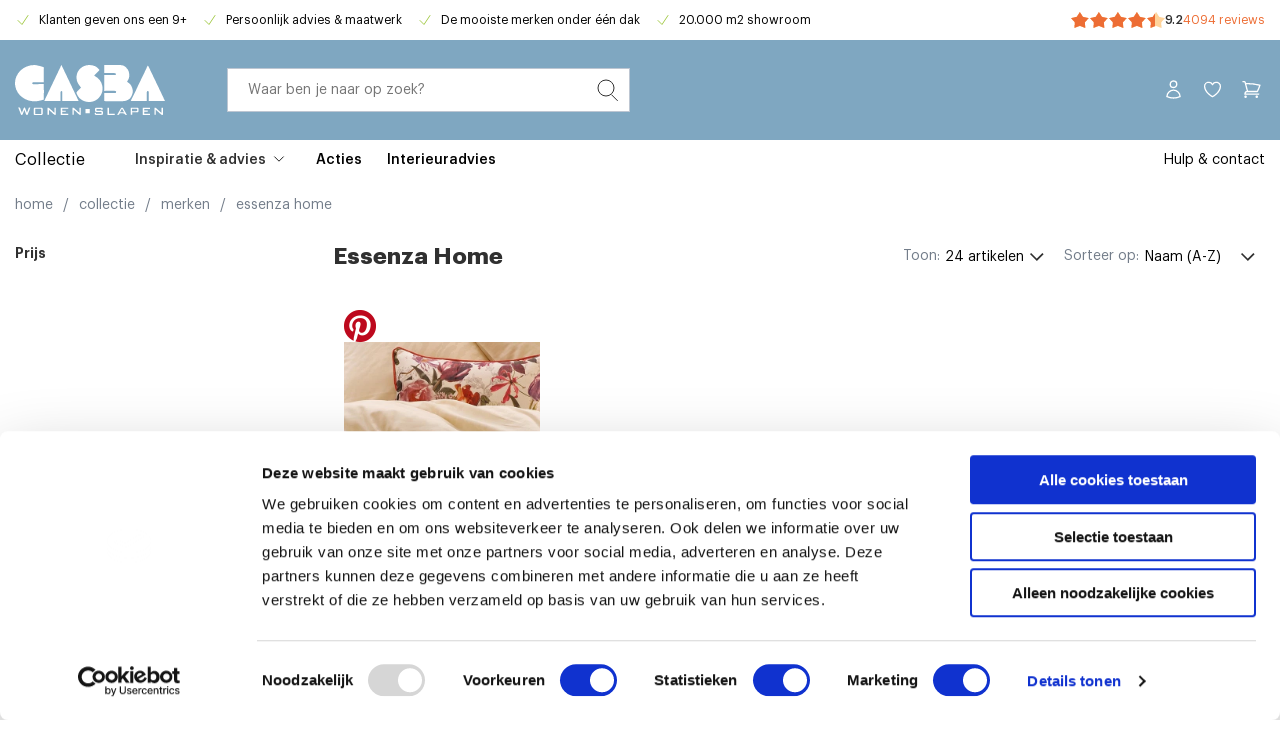

--- FILE ---
content_type: text/html; charset=UTF-8
request_url: https://www.casba.nl/collectie/merken/essenza-home
body_size: 8094
content:
<!DOCTYPE html>
<html lang="nl_NL">
<head>
        <link rel="preload" as="style" href="/area/web/default/css/app.b84ea734418e6ec76ff3.css"/>


<script data-cookieconsent="ignore">
    window.dataLayer = window.dataLayer || [];
    function gtag() {
        dataLayer.push(arguments);
    }
    gtag("consent", "default", {
        ad_storage: "denied",
        analytics_storage: "denied",
        functionality_storage: "granted",
        personalization_storage: "denied",
        security_storage: "granted",
        wait_for_update: 500,
    });
    gtag("set", "ads_data_redaction", true);
    gtag("set", "url_passthrough", true);
</script>

<link rel="preload" href="https://consent.cookiebot.com/uc.js" as="script"/>

<link rel="preload" href="/area/web/default/assets/fonts/GraphikLCG-Regular.woff2" as="font" type="font/woff2" crossOrigin="anonymous"/>
<link rel="preload" href="/area/web/default/assets/fonts/GraphikLCG-Medium.woff2" as="font" type="font/woff2" crossOrigin="anonymous"/>
<link rel="preload" href="/area/web/default/assets/fonts/GraphikLCG-Semibold.woff2" as="font" type="font/woff2" crossOrigin="anonymous"/>
<link rel="preload" href="/area/web/default/assets/fonts/GraphikLCG-Bold.woff2" as="font" type="font/woff2" crossOrigin="anonymous"/>

<script data-required="true">window.dataLayer = window.dataLayer || [];</script>

<script id="Cookiebot" src="https://consent.cookiebot.com/uc.js" data-cbid="f7da8c15-c028-4db0-a772-b494d37be281" type="text/javascript"></script>

    <title>Essenza Home</title>
    <meta data-required="true" name="description" content=""/>
    <meta data-required="true" name="keywords" content=""/>
    <meta data-required="true" name="robots" content="INDEX, FOLLOW"/>
    <link data-required="true" rel="canonical" href="https://www.casba.nl/collectie/merken/essenza-home"/>

            <link data-required="true" rel="alternate" hreflang="x-default" href="https://www.casba.nl/collectie/merken/essenza-home"/>
    
<base href="https://www.casba.nl" />

<meta data-required="true" http-equiv="Content-Type" content="text/html; charset=utf-8"/>


<meta data-required="true" name="csrf-token" content="YR1xL6LTZE3euqtWSVoZeT4RrqoowTYdsmUGpmLT"/>
<meta data-required="true" http-equiv="X-UA-Compatible" content="IE=edge"/>
<meta data-required="true" name="viewport" content="width=device-width, initial-scale=1.0, maximum-scale=1.0, user-scalable=0"/>

<link data-required="true" rel="apple-touch-icon" sizes="180x180" href="/apple-touch-icon.png">
<link data-required="true" rel="icon" type="image/png" sizes="32x32" href="/favicon-32x32.png">
<link data-required="true" rel="icon" type="image/png" sizes="16x16" href="/favicon-16x16.png">
<link data-required="true" rel="manifest" href="/site.webmanifest">
<link data-required="true" rel="mask-icon" href="/safari-pinned-tab.svg" color="#0f206c">
<meta data-required="true" name="msapplication-TileColor" content="#ffffff">
<meta data-required="true" name="theme-color" content="#ffffff">

<link rel="stylesheet" type="text/css" href="/area/web/default/css/app.b84ea734418e6ec76ff3.css"/>
<link rel="preload" href="/area/web/default/js/app.b84ea734418e6ec76ff3.js" as="script"/>

        
<script>
    window.Config = {
        solar_origin_url: 'https://www.casba.nl',
        mage_api_base_url: 'https://www.casba.nl',
        solar_checkout_url: '/checkout',
        solar_cdn_base_url: '',
        active_store_id: 1,
        active_store_code: 'default',
        active_website_code: 'default',
        active_theme_code: 'default',
    };

    (function(d, id) {
        if (!window.flowbox) { var f = function () { f.q.push(arguments); }; f.q = []; window.flowbox = f; }
        if (d.getElementById(id)) {return;}
        var s = d.createElement('script'), fjs = d.scripts[d.scripts.length - 1]; s.id = id; s.async = true;
        s.src = 'https://connect.getflowbox.com/flowbox.js';
        fjs.parentNode.insertBefore(s, fjs);
    })(document, 'flowbox-js-embed');
</script>
    <!-- Google Tag Manager -->
<script>(function(w,d,s,l,i){w[l]=w[l]||[];w[l].push({'gtm.start':
            new Date().getTime(),event:'gtm.js'});var f=d.getElementsByTagName(s)[0],
        j=d.createElement(s),dl=l!='dataLayer'?'&l='+l:'';j.async=true;j.src=
        'https://www.googletagmanager.com/gtm.js?id='+i+dl;f.parentNode.insertBefore(j,f);
    })(window,document,'script','dataLayer','GTM-P4RNN76');</script>
<!-- End Google Tag Manager -->
    </head>
<body class="catalog-category-page_body">
<!-- Google Tag Manager (noscript) -->
<noscript><iframe src="https://www.googletagmanager.com/ns.html?id=GTM-P4RNN76"
                  height="0" width="0" style="display:none;visibility:hidden"></iframe></noscript>
<!-- End Google Tag Manager (noscript) -->
<div class="off-canvas position-left is-closed" id="offCanvas" data-off-canvas>
    <span class="modal__header">
        <span class="title">&nbsp;</span>
        <button class="close-button" aria-label="Close menu" type="button" data-close>
            <span aria-hidden="true">&times;</span>
        </button>
    </span>
    <div class="vertical menu drilldown mobile" data-drilldown data-back-button="<li class='js-drilldown-back' tabindex='0'><button>&laquo; Terug</button>">
        <ul class="cat-navigation">
                    <li class="is-drilldown-submenu-parent">
            <a href="collectie/woonkamer">Woonkamer</a>
                            <ul class="menu vertical nested invisible">
                                                                    <li class="">
                            <a href="collectie/woonkamer/banken">Banken</a>
                                                    </li>
                                                                    <li class="">
                            <a href="collectie/woonkamer/fauteuils">Fauteuils</a>
                                                    </li>
                                                                    <li class="">
                            <a href="collectie/woonkamer/relaxfauteuils">Relaxfauteuils</a>
                                                    </li>
                                                                    <li class="">
                            <a href="collectie/woonkamer/tv-mediameubels">TV- &amp; mediameubels</a>
                                                    </li>
                                                                    <li class="">
                            <a href="collectie/woonkamer/kasten">Kasten</a>
                                                    </li>
                                                                    <li class="">
                            <a href="collectie/woonkamer/salon-bijzettafels">Salon- &amp; bijzettafels</a>
                                                    </li>
                                                                    <li class="">
                            <a href="collectie/woonkamer/hockers-poefjes">Hockers &amp; poefjes</a>
                                                    </li>
                                                                    <li class="">
                            <a href="collectie/woonkamer/vloerkleden">Vloerkleden</a>
                                                    </li>
                                                                    <li class="">
                            <a href="collectie/woonkamer">Alles voor de woonkamer</a>
                                                    </li>
                                    </ul>
                    </li>
                    <li class="is-drilldown-submenu-parent">
            <a href="eetkamer">Eetkamer</a>
                            <ul class="menu vertical nested invisible">
                                                                    <li class="">
                            <a href="collectie/eetkamer/eetkamerstoelen">Eetkamerstoelen</a>
                                                    </li>
                                                                    <li class="">
                            <a href="collectie/eetkamer/eetkamerbanken">Eetkamerbanken</a>
                                                    </li>
                                                                    <li class="">
                            <a href="collectie/eetkamer/barkrukken">Barkrukken</a>
                                                    </li>
                                                                    <li class="">
                            <a href="collectie/eetkamer/eetkamertafels">Eettafels</a>
                                                    </li>
                                                                    <li class="">
                            <a href="collectie/eetkamer/bartafels">Bartafels</a>
                                                    </li>
                                                                    <li class="">
                            <a href="collectie/eetkamer">Alles voor de eetkamer</a>
                                                    </li>
                                    </ul>
                    </li>
                    <li class="is-drilldown-submenu-parent">
            <a href="slaapkamer">Slaapkamer</a>
                            <ul class="menu vertical nested invisible">
                                                                    <li class="">
                            <a href="collectie/slaapkamer/bedden">Bedden</a>
                                                    </li>
                                                                    <li class="">
                            <a href="collectie/slaapkamer/boxsprings">Boxsprings</a>
                                                    </li>
                                                                    <li class="">
                            <a href="collectie/slaapkamer/matrassen-toppers">Matrassen &amp; toppers</a>
                                                    </li>
                                                                    <li class="">
                            <a href="collectie/slaapkamer/kledingkasten">Kledingkasten</a>
                                                    </li>
                                                                    <li class="">
                            <a href="collectie/slaapkamer/bedbodems">Bedbodems</a>
                                                    </li>
                                                                    <li class="">
                            <a href="collectie/slaapkamer/dekbedden">Dekbedden</a>
                                                    </li>
                                                                    <li class="">
                            <a href="collectie/slaapkamer/hoofdkussens">Hoofdkussens</a>
                                                    </li>
                                                                    <li class="">
                            <a href="collectie/slaapkamer/beddengoed">Beddengoed</a>
                                                    </li>
                                                                    <li class="">
                            <a href="collectie/slaapkamer">Alles voor de slaapkamer</a>
                                                    </li>
                                    </ul>
                    </li>
                    <li class="is-drilldown-submenu-parent">
            <a href="">Merken</a>
                            <ul class="menu vertical nested invisible">
                                                                    <li class="">
                            <a href="auping">Auping</a>
                                                    </li>
                                                                    <li class="">
                            <a href="banzbord">Banz Bord</a>
                                                    </li>
                                                                    <li class="">
                            <a href="collectie/merken/bert-plantagie">bert plantagie</a>
                                                    </li>
                                                                    <li class="">
                            <a href="breesnewworld">Bree&#039;s New World</a>
                                                    </li>
                                                                    <li class="">
                            <a href="bhs-actie">Budget Home Store</a>
                                                    </li>
                                    </ul>
                    </li>
                    <li class="is-drilldown-submenu-parent">
            <a href="">Verlichting</a>
                            <ul class="menu vertical nested invisible">
                                                                    <li class="">
                            <a href="collectie/verlichting/hanglampen">Hanglampen</a>
                                                    </li>
                                                                    <li class="">
                            <a href="collectie/verlichting/tafellampen">Tafellampen</a>
                                                    </li>
                                                                    <li class="">
                            <a href="collectie/verlichting/vloerlampen">Vloerlampen</a>
                                                    </li>
                                                                    <li class="">
                            <a href="collectie/verlichting/wandlampen">Wandlampen</a>
                                                    </li>
                                                                    <li class="">
                            <a href="collectie/verlichting/lampenkappen">Lampenkappen</a>
                                                    </li>
                                                                    <li class="">
                            <a href="collectie/verlichting/lampenvoeten">Lampenvoeten</a>
                                                    </li>
                                                                    <li class="">
                            <a href="collectie/verlichting">Alle verlichting</a>
                                                    </li>
                                    </ul>
                    </li>
                    <li class="">
            <a href="collectie/onderhoudsmiddelen">Onderhoud</a>
                    </li>
                    <li class="">
            <a href="showroomsale">Showroom sale</a>
                    </li>
                    <li class="">
            <a href="acties">Acties</a>
                    </li>
                    <li class="">
            <a href="interieuradvies">Interieuradvies</a>
                    </li>
                    <li class="">
            <a href="volgjebestelling">Volg je bestelling</a>
                    </li>
                    <li class="">
            <a href="inspiratie">Inspiratie</a>
                    </li>
    </ul>
<ul class="_sub-navigation">
    <li><a href="/customer/account">Account</a></li>
</ul>
<ul class="navigation-mobile--right">
            <li class="navigation-element navigation-item root-element">
    <a href="contact" class=" root-link"><p class="navigation-item-header navigation-header">Hulp & contact</p></a>
</li>

    </ul>
    </div>
</div>
<main id="solar-app">
    <div class="off-canvas-content" data-off-canvas-content>
                            <header>
    <div class="top__usp-container">
        <div class="top__header">
            <div class="grid-container">
                <div class="grid-x grid-padding-x">
                    <div class="small-24 medium-16 cell">
                        <div class="top__usp">
                            <ul><li><span style="color: #000000;">Klanten geven ons een 9+</span></li><li><span style="color: #000000;">Persoonlijk advies &amp; maatwerk</span></li><li><span style="color: #000000;">De mooiste merken onder één dak</span></li><li><span style="color: #000000;">20.000 m2 showroom</span></li></ul>
                        </div>
                    </div>
                    <div class="small-8 medium-8 cell hide-for-small-only">
                                                    <div class="rating-container">
                                <span class="rating-container-fill">
                                    <span class="--fill" style="width: 89%;"></span>
                                </span>
                                <span class="rating-integer">9.2</span>
                                <a href="https://www.klantenvertellen.nl/reviews/1035556/casba_wonen?from=widget&amp;lang=nl">4094 reviews</a>
                            </div>
                                            </div>
                </div>
            </div>
        </div>
    </div>
    <div class="sticky is-at-top" data-top-anchor="39"  data-sticky>
        <div class="header-container">
            <div class="grid-container">
                <div class="grid-x grid-padding-x header-container--row">
                    <div class="header__mobile small-8 cell no-padding_mobile show-for-small-only">
                        <div class="mobile__header">
                             <button data-toggle="offCanvas" class="menu__toggle"></button>
                        </div>
                    </div>
                    <div class="small-8 medium-4 cell">
                        <a href="#" class="_logo">
                            <img src="/area/web/default/assets/images/casba-logo.svg"
                                width="150"
                                height="51"
                                alt="Casba"
                            />
                        </a>
                    </div>
                    <div class="header__search small-24 medium-8 cell">
                        <search-form>
                            <div class="search-form__holder">
                                <div class="search-form">
                                    <form>
                                        <input id="q" name="q" type="search" autocomplete="off"/>
                                    </form>
                                </div>
                            </div>
                        </search-form>
                    </div>
                    <div class="header__icons small-8 medium-12 cell flex">
                        <ul class="_secondary-menu">
                                                    </ul>
                        <ul class="header__links">
                                                        <li><a href="/customer/account" class="_customer"></a></li>
                            <li>
                                <header-wishlist :items="[]">
                                    <a href="/wishlist" class="_wishlist"></a>
                                </header-wishlist>
                            </li>
                            <li>
                                <header-cart>
                                    <div class="header__cart-container">
                                        <a class="_cart" href="/checkout/cart">
                                            <span></span>
                                        </a>
                                    </div>
                                </header-cart>
                            </li>
                        </ul>
                    </div>
                </div>
            </div>
        </div>
        <div class="main__navigation hide-for-small-only">
            <div class="grid-container">
                <nav>
    <ul>
                    <li class="navigation-element navigation-group root-element  ">
            <a href="collectie"
           class=" " class="group-link">Collectie</a>
                <div class="navigation-group-container">
            <div class="grid-container">
                <div class="grid-x">
                    <ul class="navigation-group-items">
                                                                                                            <li class="navigation-element navigation-group non-root-element  ">
            <a href="collectie/woonkamer"
           class=" " class="group-link">Woonkamer</a>
                <div class="navigation-group-container">
            <div class="grid-container">
                <div class="grid-x">
                    <ul class="navigation-group-items">
                                                                                                            <li class="navigation-element navigation-item non-root-element">
    <a href="collectie/woonkamer/banken" class=" "><p class="navigation-item-header navigation-header">Banken</p></a>
</li>

                                                                                                                <li class="navigation-element navigation-item non-root-element">
    <a href="collectie/woonkamer/fauteuils" class=" "><p class="navigation-item-header navigation-header">Fauteuils</p></a>
</li>

                                                                                                                <li class="navigation-element navigation-item non-root-element">
    <a href="collectie/woonkamer/relaxfauteuils" class=" "><p class="navigation-item-header navigation-header">Relaxfauteuils</p></a>
</li>

                                                                                                                <li class="navigation-element navigation-item non-root-element">
    <a href="collectie/woonkamer/tv-mediameubels" class=" "><p class="navigation-item-header navigation-header">TV- & mediameubels</p></a>
</li>

                                                                                                                <li class="navigation-element navigation-item non-root-element">
    <a href="collectie/woonkamer/kasten" class=" "><p class="navigation-item-header navigation-header">Kasten</p></a>
</li>

                                                                                                                <li class="navigation-element navigation-item non-root-element">
    <a href="collectie/woonkamer/salon-bijzettafels" class=" "><p class="navigation-item-header navigation-header">Salon- & bijzettafels</p></a>
</li>

                                                                                                                <li class="navigation-element navigation-item non-root-element">
    <a href="collectie/woonkamer/hockers-poefjes" class=" "><p class="navigation-item-header navigation-header">Hockers & poefjes</p></a>
</li>

                                                                                                                <li class="navigation-element navigation-item non-root-element">
    <a href="collectie/woonkamer/vloerkleden" class=" "><p class="navigation-item-header navigation-header">Vloerkleden</p></a>
</li>

                                                                                                                <li class="navigation-element navigation-item non-root-element">
    <a href="collectie/woonkamer" class="nav-light "><p class="navigation-item-header navigation-header">Meer</p></a>
</li>

                                                                        </ul>

                                    </div>
            </div>
        </div>
    </li>

                                                                                                                <li class="navigation-element navigation-group non-root-element  ">
            <a href="collectie/eetkamer"
           class=" " class="group-link">Eetkamer</a>
                <div class="navigation-group-container">
            <div class="grid-container">
                <div class="grid-x">
                    <ul class="navigation-group-items">
                                                                                                            <li class="navigation-element navigation-item non-root-element">
    <a href="collectie/eetkamer/bartafels" class=" "><p class="navigation-item-header navigation-header">Bartafels</p></a>
</li>

                                                                                                                <li class="navigation-element navigation-item non-root-element">
    <a href="collectie/eetkamer/barkrukken" class=" "><p class="navigation-item-header navigation-header">Barkrukken</p></a>
</li>

                                                                                                                <li class="navigation-element navigation-item non-root-element">
    <a href="collectie/eetkamer/eetkamertafels" class=" "><p class="navigation-item-header navigation-header">Eettafels</p></a>
</li>

                                                                                                                <li class="navigation-element navigation-item non-root-element">
    <a href="collectie/eetkamer/eetkamerstoelen" class=" "><p class="navigation-item-header navigation-header">Eetkamerstoelen</p></a>
</li>

                                                                                                                <li class="navigation-element navigation-item non-root-element">
    <a href="collectie/eetkamer/eetkamerbanken" class=" "><p class="navigation-item-header navigation-header">Eetkamerbanken</p></a>
</li>

                                                                        </ul>

                                    </div>
            </div>
        </div>
    </li>

                                                                                                                <li class="navigation-element navigation-group non-root-element  ">
            <a href="collectie/slaapkamer"
           class=" " class="group-link">Slaapkamer</a>
                <div class="navigation-group-container">
            <div class="grid-container">
                <div class="grid-x">
                    <ul class="navigation-group-items">
                                                                                                            <li class="navigation-element navigation-item non-root-element">
    <a href="collectie/slaapkamer/bedden" class=" "><p class="navigation-item-header navigation-header">Bedden</p></a>
</li>

                                                                                                                <li class="navigation-element navigation-item non-root-element">
    <a href="collectie/slaapkamer/boxsprings" class=" "><p class="navigation-item-header navigation-header">Boxsprings</p></a>
</li>

                                                                                                                <li class="navigation-element navigation-item non-root-element">
    <a href="collectie/slaapkamer/matrassen-toppers" class=" "><p class="navigation-item-header navigation-header">Matrassen & toppers</p></a>
</li>

                                                                                                                <li class="navigation-element navigation-item non-root-element">
    <a href="collectie/slaapkamer/bedbodems" class=" "><p class="navigation-item-header navigation-header">Bedbodems</p></a>
</li>

                                                                                                                <li class="navigation-element navigation-item non-root-element">
    <a href="collectie/slaapkamer/kledingkasten" class=" "><p class="navigation-item-header navigation-header">Kledingkasten</p></a>
</li>

                                                                                                                <li class="navigation-element navigation-item non-root-element">
    <a href="collectie/slaapkamer/nachtkastjes" class=" "><p class="navigation-item-header navigation-header">Nachtkastjes</p></a>
</li>

                                                                                                                <li class="navigation-element navigation-item non-root-element">
    <a href="collectie/slaapkamer/hoofdkussens" class=" "><p class="navigation-item-header navigation-header">Hoofdkussens</p></a>
</li>

                                                                                                                <li class="navigation-element navigation-item non-root-element">
    <a href="collectie/slaapkamer/dekbedden" class=" "><p class="navigation-item-header navigation-header">Dekbedden</p></a>
</li>

                                                                                                                <li class="navigation-element navigation-item non-root-element">
    <a href="collectie/slaapkamer/beddengoed" class=" "><p class="navigation-item-header navigation-header">Beddengoed</p></a>
</li>

                                                                        </ul>

                                    </div>
            </div>
        </div>
    </li>

                                                                                                                <li class="navigation-element navigation-group non-root-element  ">
            <a href="collectie/verlichting"
           class=" " class="group-link">Verlichting</a>
                <div class="navigation-group-container">
            <div class="grid-container">
                <div class="grid-x">
                    <ul class="navigation-group-items">
                                                                                                            <li class="navigation-element navigation-item non-root-element">
    <a href="collectie/verlichting/hanglampen" class=" "><p class="navigation-item-header navigation-header">Hanglampen</p></a>
</li>

                                                                                                                <li class="navigation-element navigation-item non-root-element">
    <a href="collectie/verlichting/tafellampen" class=" "><p class="navigation-item-header navigation-header">Tafellampen</p></a>
</li>

                                                                                                                <li class="navigation-element navigation-item non-root-element">
    <a href="collectie/verlichting/vloerlampen" class=" "><p class="navigation-item-header navigation-header">Vloerlampen</p></a>
</li>

                                                                                                                <li class="navigation-element navigation-item non-root-element">
    <a href="collectie/verlichting/wandlampen" class=" "><p class="navigation-item-header navigation-header">Wandlampen</p></a>
</li>

                                                                                                                <li class="navigation-element navigation-item non-root-element">
    <a href="collectie/verlichting/lampenkappen" class=" "><p class="navigation-item-header navigation-header">Lampenkappen</p></a>
</li>

                                                                                                                <li class="navigation-element navigation-item non-root-element">
    <a href="collectie/verlichting/lampenvoeten" class=" "><p class="navigation-item-header navigation-header">Lampenvoeten</p></a>
</li>

                                                                        </ul>

                                    </div>
            </div>
        </div>
    </li>

                                                                                                                                                                                        </ul>

                                            <ul class="navigation-group-items group-images">
                                                                                                                                                                                                                                                                                                                                                <li class="navigation-element navigation-image non-root-element">
            <a href="community"><img src="https://www.casba.nl/storage/navigation/HC - 1.png" alt="Navigation image" /></a>
    </li>

                                                                                    </ul>
                                    </div>
            </div>
        </div>
    </li>

                    <li class="navigation-element navigation-group root-element column ">
            <p class="navigation-group-header navigation-header group-header column ">
            Inspiratie & advies</p>
                <div class="navigation-group-container">
            <div class="grid-container">
                <div class="grid-x">
                    <ul class="navigation-group-items">
                                                                                                            <li class="navigation-element navigation-item non-root-element">
    <a href="interieuradvies" class=" "><p class="navigation-item-header navigation-header">Interieuradvies</p></a>
</li>

                                                                                                                <li class="navigation-element navigation-item non-root-element">
    <a href="spring" class="column "><p class="navigation-item-header navigation-header">Let spring begin</p></a>
</li>

                                                                                                                <li class="navigation-element navigation-item non-root-element">
    <a href="blog-banken" class=" "><p class="navigation-item-header navigation-header">Bank voor elke stijl</p></a>
</li>

                                                                                                                <li class="navigation-element navigation-item non-root-element">
    <a href="roze-valentijn" class="column "><p class="navigation-item-header navigation-header">Valentijnsdag</p></a>
</li>

                                                                                                                <li class="navigation-element navigation-item non-root-element">
    <a href="blog-materiaal" class=" "><p class="navigation-item-header navigation-header">Keuzehulp: materiaal</p></a>
</li>

                                                                                                                <li class="navigation-element navigation-item non-root-element">
    <a href="blog-keuzehulp-verlichting" class=" "><p class="navigation-item-header navigation-header">Verlichtingsplan</p></a>
</li>

                                                                                                                <li class="navigation-element navigation-item non-root-element">
    <a href="blog-sierkussens" class=" "><p class="navigation-item-header navigation-header">Sierkussens</p></a>
</li>

                                                                                                                <li class="navigation-element navigation-item non-root-element">
    <a href="buiten-tafelen" class="column "><p class="navigation-item-header navigation-header">Buiten tafelen</p></a>
</li>

                                                                                                                                                                                        </ul>

                                            <ul class="navigation-group-items group-images">
                                                                                                                                                                                                                                                                                                                                                                                                                                                                                                                                                                                                <li class="navigation-element navigation-image non-root-element">
            <a href="interieuradvies"><img src="https://www.casba.nl/storage/navigation/CASBA_Stofstalen.png" alt="Navigation image" /></a>
    </li>

                                                                                    </ul>
                                    </div>
            </div>
        </div>
    </li>

                    <li class="navigation-element navigation-item root-element">
    <a href="acties" class=" root-link"><p class="navigation-item-header navigation-header">Acties</p></a>
</li>

                    <li class="navigation-element navigation-item root-element">
    <a href="interieuradvies" class="nieuw root-link"><p class="navigation-item-header navigation-header">Interieuradvies</p></a>
</li>

            </ul>
    <ul class="navigation-right">
                    <li class="navigation-element navigation-item root-element">
    <a href="contact" class=" root-link"><p class="navigation-item-header navigation-header">Hulp & contact</p></a>
</li>

            </ul>
</nav>
            </div>
        </div>
    </div>
</header>
                <div class="backdrop-overlay"></div>
        <div class="catalog-category-page">
        <div class="grid-container">
            <div class="grid-x grid-padding-x">
                <div class="small-24 cell">
                    <div class="breadcrumbs">
    <ol vocab="http://schema.org/" typeof="BreadcrumbList">
        <li property="itemListElement" typeof="ListItem">
            <a href="https://www.casba.nl" title="Home" property="item" typeof="WebPage">
                <span property="name">home</span>
            </a>
            <span class="_sep">/</span>
            <meta property="position" content="1">
        </li>
                    <li property="itemListElement" typeof="ListItem">
                                    <a href="https://www.casba.nl/collectie" title="Collectie" property="item"
                       typeof="WebPage">
                        <span property="name">Collectie</span>
                    </a>
                    <span class="_sep">/</span>
                                <meta property="position" content="2">
            </li>
                    <li property="itemListElement" typeof="ListItem">
                                    <a href="https://www.casba.nl/collectie/merken" title="Merken" property="item"
                       typeof="WebPage">
                        <span property="name">Merken</span>
                    </a>
                    <span class="_sep">/</span>
                                <meta property="position" content="3">
            </li>
                    <li property="itemListElement" typeof="ListItem">
                                    <span property="item" typeof="WebPage" class="current">
                        <span property="name">Essenza Home</span>
                    </span>
                                <meta property="position" content="4">
            </li>
            </ol>
</div>
                        <div class="grid-x grid-padding-x catalog__category">
        <div class="small-24 medium-6 cell">
            <div class="off-canvas in-canvas-for-medium position-left" id="offCanvas-filter" data-off-canvas>
                <div class="catalog__category-filter">
                    <catalog-product-filter-list
                        data-source="CatalogCategory"
                        :sub-categories="[]"
                        category-name="Essenza Home"
                    ></catalog-product-filter-list>
                </div>
            </div>
        </div>
        <div class="small-24 medium-18 cell">
            <catalog-category-view
                data-source="CatalogCategory"
                category-name="Essenza Home"
                category-image=""
                :category-id="179"
                :catalog-data="{&quot;items&quot;:[{&quot;id&quot;:&quot;product-1-10817557&quot;,&quot;sku&quot;:&quot;003605003401000&quot;,&quot;name&quot;:&quot;Dekbedovertrek Belen vanille 240x220 cm&quot;,&quot;doc_type&quot;:&quot;product&quot;,&quot;product_id&quot;:10817557,&quot;product_type&quot;:&quot;simple&quot;,&quot;store_id&quot;:1,&quot;url&quot;:&quot;https:\/\/www.casba.nl\/dekbedovertrek-belen-vanille-240x220-cm-003605003401000&quot;,&quot;url_key&quot;:&quot;dekbedovertrek-belen-vanille-240x220-cm-003605003401000&quot;,&quot;status&quot;:1,&quot;visibility&quot;:4,&quot;updated_at&quot;:1766577979,&quot;media_gallery&quot;:[{&quot;type&quot;:&quot;image&quot;,&quot;position&quot;:0,&quot;url&quot;:&quot;https:\/\/www.casba.nl\/media\/catalog\/product\/0\/0\/003605003401_Foto3.jpeg&quot;,&quot;label&quot;:&quot;0036050034010003&quot;,&quot;dimensions&quot;:{&quot;106x106&quot;:&quot;https:\/\/www.casba.nl\/media\/catalog\/product\/cache\/5e319d06ef78ac2cd7f5eea0393447e1\/0\/0\/003605003401_Foto3.jpeg&quot;,&quot;280x280&quot;:&quot;https:\/\/www.casba.nl\/media\/catalog\/product\/cache\/cc50569e48820ef737055f78bf69939f\/0\/0\/003605003401_Foto3.jpeg&quot;,&quot;600x600&quot;:&quot;https:\/\/www.casba.nl\/media\/catalog\/product\/cache\/5f9a91ff06bb1afd3f8ae9ed6224757a\/0\/0\/003605003401_Foto3.jpeg&quot;}},{&quot;type&quot;:&quot;image&quot;,&quot;position&quot;:1,&quot;url&quot;:&quot;https:\/\/www.casba.nl\/media\/catalog\/product\/0\/0\/003605003401_Foto1.jpeg&quot;,&quot;label&quot;:&quot;0036050034010001&quot;,&quot;dimensions&quot;:{&quot;106x106&quot;:&quot;https:\/\/www.casba.nl\/media\/catalog\/product\/cache\/5e319d06ef78ac2cd7f5eea0393447e1\/0\/0\/003605003401_Foto1.jpeg&quot;,&quot;280x280&quot;:&quot;https:\/\/www.casba.nl\/media\/catalog\/product\/cache\/cc50569e48820ef737055f78bf69939f\/0\/0\/003605003401_Foto1.jpeg&quot;,&quot;600x600&quot;:&quot;https:\/\/www.casba.nl\/media\/catalog\/product\/cache\/5f9a91ff06bb1afd3f8ae9ed6224757a\/0\/0\/003605003401_Foto1.jpeg&quot;}},{&quot;type&quot;:&quot;image&quot;,&quot;position&quot;:2,&quot;url&quot;:&quot;https:\/\/www.casba.nl\/media\/catalog\/product\/0\/0\/003605003401_Foto2.jpeg&quot;,&quot;label&quot;:&quot;0036050034010002&quot;,&quot;dimensions&quot;:{&quot;106x106&quot;:&quot;https:\/\/www.casba.nl\/media\/catalog\/product\/cache\/5e319d06ef78ac2cd7f5eea0393447e1\/0\/0\/003605003401_Foto2.jpeg&quot;,&quot;280x280&quot;:&quot;https:\/\/www.casba.nl\/media\/catalog\/product\/cache\/cc50569e48820ef737055f78bf69939f\/0\/0\/003605003401_Foto2.jpeg&quot;,&quot;600x600&quot;:&quot;https:\/\/www.casba.nl\/media\/catalog\/product\/cache\/5f9a91ff06bb1afd3f8ae9ed6224757a\/0\/0\/003605003401_Foto2.jpeg&quot;}}],&quot;product_rating&quot;:0,&quot;review_count&quot;:0,&quot;attribute_set_id&quot;:4,&quot;last_synced_at&quot;:1767697227,&quot;configurator&quot;:0,&quot;lt_price&quot;:0,&quot;filter_price&quot;:259.95,&quot;stock&quot;:0,&quot;frontend_stock&quot;:0,&quot;manage_stock&quot;:0,&quot;backorder&quot;:1,&quot;in_stock&quot;:1,&quot;ialgemeen_merken&quot;:&quot;ESSENZA HOME&quot;,&quot;ialgemeen_uitvoering&quot;:&quot;Dekbedovertrek&quot;,&quot;ialgemeen_productomschrijving&quot;:&quot;Dekbedovertrek Belen vanille in de maat 240x220 cm, ook wel lits-jumeaux genoemd.&quot;,&quot;image&quot;:&quot;\/0\/0\/003605003401_Foto1.jpeg&quot;,&quot;small_image&quot;:&quot;\/0\/0\/003605003401_Foto1.jpeg&quot;,&quot;thumbnail&quot;:&quot;\/0\/0\/003605003401_Foto1.jpeg&quot;,&quot;swatch_image&quot;:&quot;\/0\/0\/003605003401_Foto1.jpeg&quot;,&quot;tax_class_id&quot;:&quot;21%&quot;,&quot;msrp_display_actual_price_type&quot;:&quot;Use config&quot;,&quot;image_label&quot;:&quot;0036050034010001&quot;,&quot;small_image_label&quot;:&quot;0036050034010001&quot;,&quot;thumbnail_label&quot;:&quot;0036050034010001&quot;,&quot;name_text_suggest&quot;:&quot;Dekbedovertrek Belen vanille 240x220 cm&quot;,&quot;name_text_suggest_edge&quot;:&quot;Dekbedovertrek Belen vanille 240x220 cm&quot;,&quot;name_text_suggest_ngram&quot;:&quot;Dekbedovertrek Belen vanille 240x220 cm&quot;,&quot;category_names_text_suggest&quot;:&quot;Merken Collectie Essenza Home&quot;,&quot;category_names_text_suggest_edge&quot;:&quot;Merken Collectie Essenza Home&quot;,&quot;category_names_text_suggest_ngram&quot;:&quot;Merken Collectie Essenza Home&quot;,&quot;category_179_position&quot;:1,&quot;category_id&quot;:[170,28,179],&quot;category_names&quot;:[&quot;Merken&quot;,&quot;Collectie&quot;,&quot;Essenza Home&quot;],&quot;category_paths&quot;:[[{&quot;id&quot;:&quot;170&quot;,&quot;label&quot;:&quot;Collectie&quot;,&quot;url&quot;:&quot;\/collectie&quot;},{&quot;id&quot;:&quot;28&quot;,&quot;label&quot;:&quot;Merken&quot;,&quot;url&quot;:&quot;\/collectie\/merken&quot;},{&quot;id&quot;:&quot;179&quot;,&quot;label&quot;:&quot;Essenza Home&quot;,&quot;url&quot;:&quot;\/collectie\/merken\/essenza-home&quot;}]],&quot;hreflang_text&quot;:[&quot;{\&quot;1\&quot;:{\&quot;store_id\&quot;:\&quot;1\&quot;,\&quot;url\&quot;:\&quot;https:\\\/\\\/www.casba.nl\\\/dekbedovertrek-belen-vanille-240x220-cm-003605003401000\&quot;}}&quot;],&quot;lt_attributes&quot;:&quot;{}&quot;,&quot;virtual_products&quot;:[],&quot;gallery_images&quot;:{&quot;95&quot;:[&quot;catalog\/product\/0\/0\/003605003401_Foto3.jpeg&quot;,&quot;catalog\/product\/0\/0\/003605003401_Foto1.jpeg&quot;,&quot;catalog\/product\/0\/0\/003605003401_Foto2.jpeg&quot;],&quot;150&quot;:[&quot;catalog\/product\/0\/0\/003605003401_Foto3.jpeg&quot;,&quot;catalog\/product\/0\/0\/003605003401_Foto1.jpeg&quot;,&quot;catalog\/product\/0\/0\/003605003401_Foto2.jpeg&quot;],&quot;190&quot;:[&quot;catalog\/product\/0\/0\/003605003401_Foto3.jpeg&quot;,&quot;catalog\/product\/0\/0\/003605003401_Foto1.jpeg&quot;,&quot;catalog\/product\/0\/0\/003605003401_Foto2.jpeg&quot;],&quot;290&quot;:[&quot;catalog\/product\/0\/0\/003605003401_Foto3.jpeg&quot;,&quot;catalog\/product\/0\/0\/003605003401_Foto1.jpeg&quot;,&quot;catalog\/product\/0\/0\/003605003401_Foto2.jpeg&quot;],&quot;300&quot;:[&quot;catalog\/product\/0\/0\/003605003401_Foto3.jpeg&quot;,&quot;catalog\/product\/0\/0\/003605003401_Foto1.jpeg&quot;,&quot;catalog\/product\/0\/0\/003605003401_Foto2.jpeg&quot;],&quot;342&quot;:[&quot;catalog\/product\/0\/0\/003605003401_Foto3.jpeg&quot;,&quot;catalog\/product\/0\/0\/003605003401_Foto1.jpeg&quot;,&quot;catalog\/product\/0\/0\/003605003401_Foto2.jpeg&quot;],&quot;400&quot;:[&quot;catalog\/product\/0\/0\/003605003401_Foto3.jpeg&quot;,&quot;catalog\/product\/0\/0\/003605003401_Foto1.jpeg&quot;,&quot;catalog\/product\/0\/0\/003605003401_Foto2.jpeg&quot;],&quot;580&quot;:[&quot;catalog\/product\/0\/0\/003605003401_Foto3.jpeg&quot;,&quot;catalog\/product\/0\/0\/003605003401_Foto1.jpeg&quot;,&quot;catalog\/product\/0\/0\/003605003401_Foto2.jpeg&quot;],&quot;684&quot;:[&quot;catalog\/product\/0\/0\/003605003401_Foto3.jpeg&quot;,&quot;catalog\/product\/0\/0\/003605003401_Foto1.jpeg&quot;,&quot;catalog\/product\/0\/0\/003605003401_Foto2.jpeg&quot;],&quot;800&quot;:[&quot;catalog\/product\/0\/0\/003605003401_Foto3.jpeg&quot;,&quot;catalog\/product\/0\/0\/003605003401_Foto1.jpeg&quot;,&quot;catalog\/product\/0\/0\/003605003401_Foto2.jpeg&quot;]},&quot;price_incl_tax&quot;:259.95,&quot;price_excl_tax&quot;:214.83,&quot;final_price_incl_tax&quot;:259.95,&quot;final_price_excl_tax&quot;:214.83,&quot;discount_amount&quot;:0,&quot;discount_percentage&quot;:0,&quot;default_image&quot;:{&quot;type&quot;:&quot;image&quot;,&quot;position&quot;:0,&quot;url&quot;:&quot;https:\/\/www.casba.nl\/media\/catalog\/product\/0\/0\/003605003401_Foto3.jpeg&quot;,&quot;label&quot;:&quot;0036050034010003&quot;,&quot;dimensions&quot;:{&quot;106x106&quot;:&quot;https:\/\/www.casba.nl\/media\/catalog\/product\/cache\/5e319d06ef78ac2cd7f5eea0393447e1\/0\/0\/003605003401_Foto3.jpeg&quot;,&quot;280x280&quot;:&quot;https:\/\/www.casba.nl\/media\/catalog\/product\/cache\/cc50569e48820ef737055f78bf69939f\/0\/0\/003605003401_Foto3.jpeg&quot;,&quot;600x600&quot;:&quot;https:\/\/www.casba.nl\/media\/catalog\/product\/cache\/5f9a91ff06bb1afd3f8ae9ed6224757a\/0\/0\/003605003401_Foto3.jpeg&quot;}}}],&quot;sorting&quot;:null,&quot;total_items&quot;:1,&quot;current_page&quot;:1,&quot;last_page&quot;:1,&quot;page_size&quot;:24,&quot;filters&quot;:[{&quot;code&quot;:&quot;filter_price_d&quot;,&quot;type&quot;:&quot;price&quot;,&quot;minimum_range&quot;:259,&quot;maximum_range&quot;:260,&quot;minimum_value&quot;:0,&quot;maximum_value&quot;:0}]}"
            ></catalog-category-view>
        </div>
    </div>
        <div class="hide-for-small-only">
        <div class="grid-x grid-padding-x">
            <div class="small-23 medium-18 medium-offset-6 cell">
                <div class="category__description">
                    
                </div>
            </div>
        </div>
    </div>
                </div>
            </div>
        </div>
    </div>
        <footer>
    <div class="footer__container-newsletter">
        <div class="grid-container">
            <div class="grid-x grid-padding-x">
                <div class="small-24 large-12 cell">
                    <div class="newsletter__container-header">
                        <h4>Meld je aan voor onze nieuwsbrief</h4>
                        <p>Blijf op de hoogte van de nieuwste collecties, aanbiedingen en wooninspiratie!</p>
                    </div>
                    <!-- Begin Mailchimp Signup Form -->
                    <div class="newsletter__container">
                        <form action="https://casba.us9.list-manage.com/subscribe/post?u=bcc4ed1d9b6ebd7ba594d77af&amp;id=c4c87540ec" method="post" id="mc-embedded-subscribe-form" name="mc-embedded-subscribe-form" class="validate" target="_blank" novalidate>
                            <div class="newsletter__container-form">
                                <input type="email" value="" name="EMAIL" class="email" id="mce-EMAIL" placeholder="Jouw e-mailadres" autocomplete="off" required>
                                <!-- real people should not fill this in and expect good things - do not remove this or risk form bot signups-->
                                <div style="position: absolute; left: -5000px;" aria-hidden="true"><input type="text" name="b_bcc4ed1d9b6ebd7ba594d77af_c4c87540ec" tabindex="-1" value=""></div>
                                <input type="submit" value="Meld je aan" name="subscribe" id="mc-embedded-subscribe" class="_content">
                            </div>
                        </form>
                    </div>
                    <!--End mc_embed_signup-->
                </div>
            </div>
        </div>
    </div>
    <div class="footer__container">
        <div class="grid-container">
            <div class="grid-x grid-padding-x">
                <div class="small-24 small-order-2 medium-order-1 cell">
                    <ul class="footer_menu">
                                                    <li class="navigation-element navigation-group root-element  ">
            <p class="navigation-group-header navigation-header group-header  ">
            Contact</p>
                <div class="navigation-group-container">
            <div class="grid-container">
                <div class="grid-x">
                    <ul class="navigation-group-items">
                                                                                                            <li class="navigation-element navigation-item non-root-element">
    <a href="tel:0882382900" class="phone "><p class="navigation-item-header navigation-header">088 - 238 29 00</p></a>
</li>

                                                                                                                <li class="navigation-element navigation-item non-root-element">
    <a href="/cdn-cgi/l/email-protection#2940474f46694a485a4b48074745" class="mail "><p class="navigation-item-header navigation-header"><span class="__cf_email__" data-cfemail="21484f474e6142405243400f4f4d">[email&#160;protected]</span></p></a>
</li>

                                                                                                                <li class="navigation-element navigation-item non-root-element">
    <a href="" class="address  no-link "><p class="navigation-item-header navigation-header">Hoge Rijndijk 315</p></a>
</li>

                                                                                                                <li class="navigation-element navigation-item non-root-element">
    <a href="" class="padding-left  no-link "><p class="navigation-item-header navigation-header">2382 AP Zoeterwoude</p></a>
</li>

                                                                                                                <li class="navigation-element navigation-item non-root-element">
    <a href="https://g.page/casbawonen?share" class=" "><p class="navigation-item-header navigation-header">Route</p></a>
</li>

                                                                        </ul>

                                    </div>
            </div>
        </div>
    </li>

                                                    <li class="navigation-element navigation-group root-element  ">
            <p class="navigation-group-header navigation-header group-header  ">
            Over CASBA</p>
                <div class="navigation-group-container">
            <div class="grid-container">
                <div class="grid-x">
                    <ul class="navigation-group-items">
                                                                                                            <li class="navigation-element navigation-item non-root-element">
    <a href="over" class=" "><p class="navigation-item-header navigation-header">Over ons</p></a>
</li>

                                                                                                                <li class="navigation-element navigation-item non-root-element">
    <a href="contact" class=" "><p class="navigation-item-header navigation-header">Openingstijden</p></a>
</li>

                                                                                                                <li class="navigation-element navigation-item non-root-element">
    <a href="werkenbij" class=" "><p class="navigation-item-header navigation-header">Vacatures</p></a>
</li>

                                                                        </ul>

                                    </div>
            </div>
        </div>
    </li>

                                                    <li class="navigation-element navigation-group root-element  ">
            <p class="navigation-group-header navigation-header group-header  ">
            Wonen</p>
                <div class="navigation-group-container">
            <div class="grid-container">
                <div class="grid-x">
                    <ul class="navigation-group-items">
                                                                                                            <li class="navigation-element navigation-item non-root-element">
    <a href="collectie/woonkamer/banken" class=" "><p class="navigation-item-header navigation-header">Banken</p></a>
</li>

                                                                                                                <li class="navigation-element navigation-item non-root-element">
    <a href="collectie/woonkamer/fauteuils" class=" "><p class="navigation-item-header navigation-header">Fauteuils</p></a>
</li>

                                                                                                                <li class="navigation-element navigation-item non-root-element">
    <a href="collectie/woonkamer/relaxfauteuils" class=" "><p class="navigation-item-header navigation-header">Relaxfauteuils</p></a>
</li>

                                                                                                                <li class="navigation-element navigation-item non-root-element">
    <a href="collectie/woonkamer/tv-mediameubels" class=" "><p class="navigation-item-header navigation-header">Tv- & Mediameubels</p></a>
</li>

                                                                                                                <li class="navigation-element navigation-item non-root-element">
    <a href="collectie/verlichting" class=" "><p class="navigation-item-header navigation-header">Verlichting</p></a>
</li>

                                                                        </ul>

                                    </div>
            </div>
        </div>
    </li>

                                                    <li class="navigation-element navigation-group root-element  ">
            <p class="navigation-group-header navigation-header group-header  ">
            Slapen</p>
                <div class="navigation-group-container">
            <div class="grid-container">
                <div class="grid-x">
                    <ul class="navigation-group-items">
                                                                                                            <li class="navigation-element navigation-item non-root-element">
    <a href="" class=" "><p class="navigation-item-header navigation-header">Bedden</p></a>
</li>

                                                                                                                <li class="navigation-element navigation-item non-root-element">
    <a href="collectie/slaapkamer/boxsprings" class=" "><p class="navigation-item-header navigation-header">Boxsprings</p></a>
</li>

                                                                                                                <li class="navigation-element navigation-item non-root-element">
    <a href="collectie/slaapkamer/matrassen-toppers" class=" "><p class="navigation-item-header navigation-header">Matrassen & toppers</p></a>
</li>

                                                                                                                <li class="navigation-element navigation-item non-root-element">
    <a href="collectie/slaapkamer/kledingkasten" class=" "><p class="navigation-item-header navigation-header">Kledingkasten</p></a>
</li>

                                                                                                                <li class="navigation-element navigation-item non-root-element">
    <a href="collectie/slaapkamer/hoofdkussens" class=" "><p class="navigation-item-header navigation-header">Hoofdkussens</p></a>
</li>

                                                                                                                <li class="navigation-element navigation-item non-root-element">
    <a href="https://www.casba.nl/collectie/slaapkamer/dekbedden" class=" "><p class="navigation-item-header navigation-header">Dekbedden</p></a>
</li>

                                                                        </ul>

                                    </div>
            </div>
        </div>
    </li>

                                                    <li class="navigation-element navigation-group root-element socials ">
            <p class="navigation-group-header navigation-header group-header socials ">
            Volg ons</p>
                <div class="navigation-group-container">
            <div class="grid-container">
                <div class="grid-x">
                    <ul class="navigation-group-items">
                                                                                                            <li class="navigation-element navigation-html non-root-element">
    <a href="https://www.instagram.com/casbawonen" target="_blank" class="_ig">&nbsp;</a>                
</li>

                                                                                                                <li class="navigation-element navigation-html non-root-element">
    <a href="https://www.facebook.com/casbawonen" target="_blank" class="_fb">&nbsp;</a>                    
                
</li>

                                                                                                                <li class="navigation-element navigation-html non-root-element">
    <a href="https://www.pinterest.com/casbawonen" target="_blank" class="_pi">&nbsp;</a>                    
                
</li>

                                                                                                                <li class="navigation-element navigation-html non-root-element">
    <a href="https://www.youtube.com/channel/UClVsOt_ibYlfLK4C6P2zCZg" target="_blank" class="_yt">&nbsp;</a>                    
                
</li>

                                                                                                                <li class="navigation-element navigation-html non-root-element">
                                                                                    <a href="https://www.tiktok.com/@casbawonen" target="_blank" class="_tk">&nbsp;</a>                    
                
                
                
                
                
</li>

                                                                        </ul>

                                    </div>
            </div>
        </div>
    </li>

                                                    <li class="navigation-element navigation-group root-element  ">
            <p class="navigation-group-header navigation-header group-header  ">
            Klantenservice</p>
                <div class="navigation-group-container">
            <div class="grid-container">
                <div class="grid-x">
                    <ul class="navigation-group-items">
                                                                                                            <li class="navigation-element navigation-item non-root-element">
    <a href="volgjebestelling" class=" "><p class="navigation-item-header navigation-header">Volg je bestelling</p></a>
</li>

                                                                                                                <li class="navigation-element navigation-item non-root-element">
    <a href="allinhouse" class=" "><p class="navigation-item-header navigation-header">All-in-House service</p></a>
</li>

                                                                        </ul>

                                    </div>
            </div>
        </div>
    </li>

                                                    <li class="navigation-element navigation-group root-element  ">
            <p class="navigation-group-header navigation-header group-header  ">
            Ontdek</p>
                <div class="navigation-group-container">
            <div class="grid-container">
                <div class="grid-x">
                    <ul class="navigation-group-items">
                                                                                                            <li class="navigation-element navigation-item non-root-element">
    <a href="interieuradvies" class=" "><p class="navigation-item-header navigation-header">Interieuradvies</p></a>
</li>

                                                                        </ul>

                                    </div>
            </div>
        </div>
    </li>

                                                    <li class="navigation-element navigation-group root-element  ">
            <p class="navigation-group-header navigation-header group-header  ">
            Makkelijk en veilig betalen</p>
                <div class="navigation-group-container">
            <div class="grid-container">
                <div class="grid-x">
                    <ul class="navigation-group-items">
                                                                                                                                                                                    </ul>

                                            <ul class="navigation-group-items group-images">
                                                                                                <li class="navigation-element navigation-image non-root-element">
            <img src="https://www.casba.nl/storage/navigation/betalen.png" alt="Navigation image" />
    </li>

                                                                                    </ul>
                                    </div>
            </div>
        </div>
    </li>

                                            </ul>
                </div>

            </div>
        </div>
    </div>
    <div class="absolute__footer-container">
        <div class="grid-container">
            <iframe frameborder="0" allowtransparency="true" src="https://www.klantenvertellen.nl/retrieve-widget.html?button=true&lang=nl&tenantId=99&locationId=1035556" width="400" height="120"></iframe>

            <div>
                <a href="/cookies">Cookies</a> <a href="/privacy">Privacy</a> <a href="/disclaimer">Disclaimer</a> <a href="/algemene-voorwaarden">Algemene voorwaarden</a>
                <span>&copy; Casba 2026</span>
                <span>
                    <a href="https://www.cbw-erkend.nl/" target="_blank">
                        <img src="/area/web/default/assets/images/cbw.png" width="74" height="32" loading="lazy" alt="CBW Erkend"/>
                    </a>
                </span>
                <span>Realisatie: <a href="https://www.flashpoint.nl/" target="_blank" rel="nofollow">Flashpoint</a></span>
            </div>

        </div>
    </div>
    <div class="scrolltotop hidden" id="scrolltotop">
        <i class="scrolltotop__icon">
            <svg xmlns="http://www.w3.org/2000/svg" fill="none" viewBox="0 0 24 24" stroke-width="1.5" stroke="currentColor" class="w-6 h-6">
                <path stroke-linecap="round" stroke-linejoin="round" d="M8.25 6.75L12 3m0 0l3.75 3.75M12 3v18" />
            </svg>
        </i>
    </div>
</footer>

    </div>
</main>
<script data-cfasync="false" src="/cdn-cgi/scripts/5c5dd728/cloudflare-static/email-decode.min.js"></script><script type="text/javascript">
    window.Locale = 'nl_NL';
    window.csrfToken = 'YR1xL6LTZE3euqtWSVoZeT4RrqoowTYdsmUGpmLT';
</script>
<script src="/area/web/default/js/app.b84ea734418e6ec76ff3.js" defer></script>
<script defer src="https://static.cloudflareinsights.com/beacon.min.js/vcd15cbe7772f49c399c6a5babf22c1241717689176015" integrity="sha512-ZpsOmlRQV6y907TI0dKBHq9Md29nnaEIPlkf84rnaERnq6zvWvPUqr2ft8M1aS28oN72PdrCzSjY4U6VaAw1EQ==" data-cf-beacon='{"version":"2024.11.0","token":"db3b1a4e280c4c9e91028dc54e4c5dbb","r":1,"server_timing":{"name":{"cfCacheStatus":true,"cfEdge":true,"cfExtPri":true,"cfL4":true,"cfOrigin":true,"cfSpeedBrain":true},"location_startswith":null}}' crossorigin="anonymous"></script>
</body>
</html>


--- FILE ---
content_type: text/html;charset=UTF-8
request_url: https://www.klantenvertellen.nl/retrieve-widget.html?button=true&lang=nl&tenantId=99&locationId=1035556
body_size: 1348
content:
<!DOCTYPE html PUBLIC "-//W3C//DTD XHTML 1.0 Transitional//EN" "http://www.w3.org/TR/xhtml1/DTD/xhtml1-transitional.dtd">
<html xmlns="http://www.w3.org/1999/xhtml"><head>
  <meta http-equiv="Content-Type" content="text/html; charset=utf-8">
  <title>Beoordelingen Klantenvertellen BV</title>
  <script type="text/javascript" src="/ruxitagentjs_ICA7NVfqrux_10329260115094557.js" data-dtconfig="app=8a2e4367fabd9fcc|ssc=1|owasp=1|featureHash=ICA7NVfqrux|rdnt=1|uxrgce=1|cuc=6g2vzrrj|mel=100000|expw=1|dpvc=1|lastModification=1769516162256|postfix=6g2vzrrj|tp=500,50,0|srbbv=2|agentUri=/ruxitagentjs_ICA7NVfqrux_10329260115094557.js|reportUrl=/rb_bf72461ouq|rid=RID_1811987882|rpid=-398782597|domain=klantenvertellen.nl"></script><style type="text/css">
    html,body {
      margin:0px;
      padding:0px;
      font-family:"Myriad Pro", Helvetica, Arial, sans-serif
      font-size:10px;
    }
    #cbw-banner-stars, #cbw-poster-stars {
      display: none;
    }

    #widget.cbw-banner {
      position:relative;
      border:2px solid #76a938;
      border-top-left-radius:37px;
      border-top-right-radius:16px;
      border-bottom-left-radius:37px;
      border-bottom-right-radius:16px;
      height:75px;
      width:340px;
    }
    .cbw-banner .cijfer {
      position:absolute;
      width:50px;
      line-height:1em;
      left:82px;
      top:5px;
      font-size:62px;
      color:#fff;
      display:block;
      font-family:Segoe, "Segoe UI", "DejaVu Sans", "Trebuchet MS", Verdana, sans-serif;
    }
    .cbw-banner #check {
      position:absolute;
      top:7px;
      left:10px;
    }
    .cbw-banner .cijfer span {
      position:relative;
      top:-.65em;
      font-size:.5em;
    }

    .cbw-banner #starholder {
      width:90px;
      height:18px;
      position:absolute;
      bottom:30px;
      left:150px;
    }
    .cbw-banner #cbw-banner-stars {
      display: block;
      position:absolute;
      top:0px;
      left:0px;
      height:18px;
      width:90px;
      background-position:top left;
      background-image:url(/assets/images/widgets/cbw_stars2.png);
    }
    .cbw-banner #holder {
      position:absolute;
      top:0px;
      left:0px;
      height:18px;
      width:90px;
      background-image:url(/assets/images/widgets/cbw_holder2.png);
    }
    .cbw-banner .beoordelingen {
      position:absolute;
      top:8px;
      left:145px;
      width:150px;
      text-align:left;
      font-size:14px;
      color:#fff;
      font-weight:normal;
      font-family: Calibri, Candara, Segoe, "Segoe UI", Optima, Arial, sans-serif;
    }
    .cbw-banner #kvlink {
      font-family: Calibri, Candara, Segoe, "Segoe UI", Optima, Arial, sans-serif;
      display:block;
      font-size:10px;
      position:absolute;
      text-align:center;
      bottom:10px;
      left:110px;
      width:150px;
      color:#fff;
      text-decoration:none;
      z-index:10;
    }
    .cbw-banner #topblock {
      background-color:#76a938;
      height:75px;
      width:260px;
      position:absolute;
      top:0px;
      left:-2px;
      border-top-left-radius:37px;
      border-bottom-left-radius:37px;

    }
    .cbw-banner #cbwlogo {
      position:absolute;
      right:14px;
      padding-top:15px;
      display:block;
      text-align:center;
    }

    /*For cbw poster */
    #widget.cbw-poster {
      position: relative;
      border: 2px solid #76a938;
      border-radius: 4px;
      height: 214px;
      width: 150px;
    }

    .cbw-poster .cijfer {
      position: absolute;
      width: 50px;
      line-height: 1em;
      left: 85px;
      top: 5px;
      font-size: 64px;
      color: #fff;
      display: block;
      font-family: Segoe, "Segoe UI", "DejaVu Sans", "Trebuchet MS", Verdana, sans-serif;
    }

    .cbw-poster #check {
      position: absolute;
      top: 15px;
      left: 10px;
    }

    .cbw-poster .cijfer span {
      position: relative;
      top: -.65em;
      font-size: .5em;
    }

    .cbw-poster #starholder {
      width: 120px;
      height: 24px;
      position: absolute;
      bottom: 20px;
      left: 15px;
    }

    .cbw-poster #cbw-poster-stars {
      display: block;
      position: absolute;
      top: 0px;
      left: 0px;
      height: 24px;
      width: 120px;
      background-position: top left;
      background-image: url(/assets/images/widgets/cbw_stars.png);
    }

    .cbw-poster #holder {
      position: absolute;
      top: 0px;
      left: 0px;
      height: 24px;
      width: 120px;
      background-image: url(/assets/images/widgets/cbw_holder.png);
    }

    .cbw-poster .beoordelingen {
      position: absolute;
      top: 88px;
      width: 150px;
      text-align: center;
      font-size: 14px;
      color: #fff;
      font-weight: normal;
      font-family: Calibri, Candara, Segoe, "Segoe UI", Optima, Arial, sans-serif;
    }

    .cbw-poster #kvlink {
      font-family: Calibri, Candara, Segoe, "Segoe UI", Optima, Arial, sans-serif;
      display: block;
      font-size: 9px;
      position: absolute;
      text-align: center;
      bottom: 5px;
      left: 0px;
      width: 150px;
      color: #fff;
      text-decoration: none;
    }

    .cbw-poster .bekijk {
      display: block;
      position: absolute;
      top: 0px;
      width: 100%;
      height: 135px;
    }

    .cbw-poster #topblock {
      background-color: #76a938;
      height: 155px;
      width: 100%;
      position: relative;

    }

    .cbw-poster #cbwlogo {
      padding-top: 5px;
      display: block;
      text-align: center;
    }
  </style>
</head>
<body>
<div id="widget" class="cbw-banner">
  <div id="topblock">
    <a rel="nofollow" href="https://www.klantenvertellen.nl/" target="_blank" id="kvlink">Powered by Klantenvertellen.nl</a>
    <img src="/assets/images/widgets/cbw_check1.png" id="check">

    <span class="cijfer custom-overall-rating">9<span>,2</span></span>

    <div id="starholder">
      <div id="cbw-banner-stars" style="width:82.8px"></div>
      <div id="cbw-poster-stars" style="width:110.4px"></div>
      <div id="holder"></div>
    </div>
    <span class="beoordelingen"><span>4094</span> beoordelingen</span>
    <a rel="nofollow" href="https://www.klantenvertellen.nl/reviews/1035556/casba_wonen?from=widget&amp;lang=nl" target="_blank" class="bekijk"></a>
  </div>
  <a rel="nofollow" href="https://www.klantenvertellen.nl/reviews/1035556/casba_wonen?from=widget&amp;lang=nl" id="cbwlogo" target="_blank"><img src="/assets/images/widgets/cbw_logo1.png" alt="CBW"></a>
</div>

<script src="/assets/js/cbw-widget.js"></script>
<script>
  kv.initCbwWidget();
</script>
</body></html>


--- FILE ---
content_type: text/css
request_url: https://www.casba.nl/area/web/default/css/app.b84ea734418e6ec76ff3.css
body_size: 37467
content:
@font-face{font-display:swap;font-family:Graphik LCG;font-style:normal;font-weight:400;src:url(/area/web/default/assets/fonts/GraphikLCG-Regular.eot);src:local("Graphik LCG Regular"),local("GraphikLCG-Regular"),url(/area/web/default/assets/fonts/GraphikLCG-Regular.eot?#iefix) format("embedded-opentype"),url(/area/web/default/assets/fonts/GraphikLCG-Regular.woff2) format("woff2"),url(/area/web/default/assets/fonts/GraphikLCG-Regular.woff) format("woff"),url(/area/web/default/assets/fonts/GraphikLCG-Regular.ttf) format("truetype")}@font-face{font-display:swap;font-family:Graphik LCG;font-style:normal;font-weight:500;src:url(/area/web/default/assets/fonts/GraphikLCG-Medium.eot);src:local("Graphik LCG Medium"),local("GraphikLCG-Medium"),url(/area/web/default/assets/fonts/GraphikLCG-Medium.eot?#iefix) format("embedded-opentype"),url(/area/web/default/assets/fonts/GraphikLCG-Medium.woff2) format("woff2"),url(/area/web/default/assets/fonts/GraphikLCG-Medium.woff) format("woff"),url(/area/web/default/assets/fonts/GraphikLCG-Medium.ttf) format("truetype")}@font-face{font-display:swap;font-family:Graphik LCG;font-style:normal;font-weight:600;src:url(/area/web/default/assets/fonts/GraphikLCG-Semibold.eot);src:local("Graphik LCG Semibold"),local("GraphikLCG-Semibold"),url(/area/web/default/assets/fonts/GraphikLCG-Semibold.eot?#iefix) format("embedded-opentype"),url(/area/web/default/assets/fonts/GraphikLCG-Semibold.woff2) format("woff2"),url(/area/web/default/assets/fonts/GraphikLCG-Semibold.woff) format("woff"),url(/area/web/default/assets/fonts/GraphikLCG-Semibold.ttf) format("truetype")}@font-face{font-display:swap;font-family:Graphik LCG;font-style:normal;font-weight:700;src:url(/area/web/default/assets/fonts/GraphikLCG-Bold.eot);src:local("Graphik LCG Bold"),local("GraphikLCG-Bold"),url(/area/web/default/assets/fonts/GraphikLCG-Bold.eot?#iefix) format("embedded-opentype"),url(/area/web/default/assets/fonts/GraphikLCG-Bold.woff2) format("woff2"),url(/area/web/default/assets/fonts/GraphikLCG-Bold.woff) format("woff"),url(/area/web/default/assets/fonts/GraphikLCG-Bold.ttf) format("truetype")}@font-face{font-display:swap;font-family:Graphik LCG;font-style:normal;font-weight:200;src:url(/area/web/default/assets/fonts/GraphikLCG-Extralight.eot);src:local("GraphikLCG-Extralight"),local("Graphik LCG Extralight"),url(/area/web/default/assets/fonts/GraphikLCG-Extralight.eot?#iefix) format("embedded-opentype"),url(/area/web/default/assets/fonts/GraphikLCG-Extralight.woff2) format("woff2"),url(/area/web/default/assets/fonts/GraphikLCG-Extralight.woff) format("woff"),url(/area/web/default/assets/fonts/GraphikLCG-Extralight.ttf) format("truetype")}@font-face{font-display:swap;font-family:Run Wild;font-style:normal;font-weight:400;src:url(/area/web/default/assets/fonts/RunWild.eot);src:local("Run Wild"),local("RunWild"),url(/area/web/default/assets/fonts/RunWild.eot?#iefix) format("embedded-opentype"),url(/area/web/default/assets/fonts/RunWild.woff2) format("woff2"),url(/area/web/default/assets/fonts/RunWild.woff) format("woff"),url(/area/web/default/assets/fonts/RunWild.ttf) format("truetype")}html{box-sizing:border-box;font-size:16px}*,:after,:before{box-sizing:inherit}body{margin:0;padding:0}img{-ms-interpolation-mode:bicubic;display:inline-block;height:auto;max-width:100%;vertical-align:middle}textarea{border-radius:0;height:auto;min-height:50px}select{box-sizing:border-box;width:100%}*{-webkit-font-smoothing:antialiased;-ms-font-smoothing:antialiased;-moz-font-smoothing:antialiased;-o-font-smoothing:antialiased;font-smoothing:antialiased;-moz-osx-font-smoothing:grayscale;margin:0;padding:0;text-shadow:1px 1px 1px rgba(0,0,0,.004)}html{-ms-text-size-adjust:100%;-webkit-text-size-adjust:100%;font-family:sans-serif}a,abbr,acronym,address,applet,article,aside,audio,b,big,blockquote,body,button,canvas,caption,center,cite,code,dd,del,details,dfn,div,dl,dt,em,embed,fieldset,figcaption,figure,footer,form,h1,h2,h3,h4,h5,h6,header,hgroup,html,i,iframe,img,ins,kbd,label,legend,li,mark,menu,nav,object,ol,ol ol,ol ul,output,p,pre,q,ruby,s,samp,section,small,span,strike,strong,sub,summary,sup,table,tbody,td,tfoot,th,thead,time,tr,tt,u,ul,ul ul,var,video{border:0;font-size:100%;margin:0;outline:none;padding:0;vertical-align:baseline}article,aside,details,figcaption,figure,footer,header,hgroup,menu,nav,section{display:block}body{background:#fff;color:#000;line-height:normal}ol,ul{list-style:none}blockquote,q{quotes:none}blockquote:after,blockquote:before,q:after,q:before{content:"";content:none}table{border-collapse:collapse;border-spacing:0}img,select{outline:none}img{border-style:none;display:block}a{-webkit-text-decoration-skip:objects;background-color:transparent;outline:none;text-decoration:none}a:active,a:focus,a:hover{outline-width:0}p,q{font-size:.875rem;line-height:22px}strong{font-weight:700}.label{background:none;padding:0}svg:not(:root){overflow:hidden}.wrapper{overflow-x:hidden}span{vertical-align:top}input[type=password],input[type=text],select,textarea{outline:none}input:focus{background:#fff}input:-webkit-autofill{-webkit-box-shadow:inset 0 0 0 1000px #fff}select{margin:0;padding:0 35px 0 15px}caption{text-align:left}[type=button]:-moz-focusring,[type=reset]:-moz-focusring,[type=submit]:-moz-focusring,button:-moz-focusring{outline:none}input[type=checkbox],input[type=radio]{margin:0;padding:0}section{width:100%}table{font-size:13px;line-height:18px}table tbody tr:nth-child(2n),table thead{background:none}table tbody td{line-height:21px}table tfoot{background:none}table tfoot td,table tfoot th{text-align:right}::-ms-clear{display:none}input[type=search]::-webkit-search-cancel-button,input[type=search]::-webkit-search-decoration,input[type=search]::-webkit-search-results-button,input[type=search]::-webkit-search-results-decoration{display:none}[type=color],[type=date],[type=datetime-local],[type=datetime],[type=email],[type=month],[type=number],[type=password],[type=search],[type=tel],[type=text],[type=time],[type=url],[type=week],textarea{-webkit-appearance:none;-moz-appearance:none;appearance:none;color:#000;font-size:14px;margin:0;resize:none;width:100%}[type=color]:focus,[type=date]:focus,[type=datetime-local]:focus,[type=datetime]:focus,[type=email]:focus,[type=month]:focus,[type=number]:focus,[type=password]:focus,[type=search]:focus,[type=tel]:focus,[type=text]:focus,[type=time]:focus,[type=url]:focus,[type=week]:focus,textarea:focus{box-shadow:none;outline:none}select{-webkit-appearance:none;-moz-appearance:none;appearance:none;background-color:#fff;background-image:url("data:image/svg+xml;utf8,<svg xmlns='http://www.w3.org/2000/svg' version='1.1' width='32' height='24' viewBox='0 0 32 24'><polygon points='0,0 32,0 16,24' style='fill: rgb%2864, 64, 65%29'></polygon></svg>");background-origin:content-box;background-position:right -1rem center;background-repeat:no-repeat;background-size:9px 6px;border-radius:0;cursor:pointer;padding:.5rem 1.5rem .5rem .5rem}select::-ms-expand{display:none}select[multiple]{background-image:none;height:auto}button{-webkit-appearance:none;-moz-appearance:none;appearance:none;background:transparent;border:0;border-radius:0;cursor:auto;line-height:1;padding:0}label{display:block;font-weight:400}.no-scroll{height:100%;left:0;overflow-y:scroll!important;position:fixed;top:0;width:100%;z-index:10}.off-canvas-content{transform:none}.off-canvas,.off-canvas-content{-webkit-backface-visibility:hidden;backface-visibility:hidden;transition:transform .5s ease}.off-canvas{background:#fff;position:fixed;z-index:12}.off-canvas.position-left{height:100%;left:0;overflow-y:auto;top:0;transform:translateX(-250px);width:250px}.off-canvas.is-closed{visibility:hidden}.off-canvas.is-open{box-shadow:0 0 10px rgba(0,0,0,.7);transform:translate(0)}.off-canvas.is-transition-overlap{z-index:13}.off-canvas .menu .button,.off-canvas .menu a{color:#000;display:block;text-decoration:none}.off-canvas .close-button{cursor:pointer;font-size:2em;line-height:1;position:absolute}.js-off-canvas-overlay{background:rgba(0,0,0,.4);height:100%;left:0;opacity:0;overflow:hidden;position:fixed;top:0;transition:opacity .5s ease,visibility .5s ease;visibility:hidden;width:100%;z-index:11}.js-off-canvas-overlay.is-visible{opacity:1;visibility:visible}@media screen and (min-width:48em){.off-canvas.in-canvas-for-medium{background:none;height:auto;overflow:visible;position:static;transform:none;transition:none;visibility:visible;width:auto}}.off-canvas .drilldown.menu{flex-direction:column;flex-wrap:nowrap;list-style:none;margin:0;padding:0;position:relative}.off-canvas .drilldown li{display:block}.off-canvas .drilldown li ul.nested{background:#fff;left:100%;min-height:100%;position:absolute;top:0;transition:transform .15s linear;width:100%;z-index:1}.off-canvas .drilldown li ul.nested.is-active{transform:translateX(-100%)}.off-canvas .drilldown li a{background:none;border-bottom:1px solid #333;font-size:.8125rem;font-weight:700;line-height:48px;padding:0 .9375em}.off-canvas .drilldown li a:after{height:0;width:0}.sticky,.sticky__container{position:relative}.sticky{transform:translateZ(0);z-index:10}.sticky.is-stuck{position:fixed;width:100%;z-index:10}.sticky.is-stuck.is-at-top{top:0}.sticky.is-stuck.is-at-bottom{bottom:0}.sticky.is-anchored{left:auto;position:relative;right:auto}.sticky.is-anchored.is-at-bottom{bottom:0}.hide{display:none!important}.invisible{visibility:hidden}@media screen and (max-width:47.99875em){.hide-for-small-only{display:none!important}}@media screen and (max-width:0em),screen and (min-width:48em){.show-for-small-only{display:none!important}}@media print,screen and (min-width:48em){.hide-for-medium{display:none!important}}@media screen and (max-width:47.99875em){.show-for-medium{display:none!important}}@media screen and (min-width:48em)and (max-width:58.81125em){.hide-for-medium-only{display:none!important}}@media screen and (max-width:47.99875em),screen and (min-width:58.8125em){.show-for-medium-only{display:none!important}}@media print,screen and (min-width:64.0625em){.hide-for-large{display:none!important}}@media screen and (max-width:64.06125em){.show-for-large{display:none!important}}@media screen and (min-width:64.0625em)and (max-width:68.74875em){.hide-for-large-only{display:none!important}}@media screen and (max-width:64.06125em),screen and (min-width:68.75em){.show-for-large-only{display:none!important}}@media screen and (min-width:75em){.hide-for-xlarge{display:none!important}}@media screen and (max-width:74.99875em){.show-for-xlarge{display:none!important}}@media screen and (min-width:75em)and (max-width:89.99875em){.hide-for-xlarge-only{display:none!important}}@media screen and (max-width:74.99875em),screen and (min-width:90em){.show-for-xlarge-only{display:none!important}}@media screen and (min-width:90em){.hide-for-xxlarge{display:none!important}}@media screen and (max-width:89.99875em){.show-for-xxlarge{display:none!important}}@media screen and (min-width:90em){.hide-for-xxlarge-only{display:none!important}}@media screen and (max-width:89.99875em){.show-for-xxlarge-only{display:none!important}}.show-for-sr,.show-on-focus{clip:rect(0,0,0,0);border:0;height:1px;overflow:hidden;padding:0;position:absolute!important;white-space:nowrap;width:1px}.show-on-focus:active,.show-on-focus:focus{clip:auto;height:auto;overflow:visible;position:static!important;white-space:normal;width:auto}.hide-for-portrait,.show-for-landscape{display:block!important}@media screen and (orientation:landscape){.hide-for-portrait,.show-for-landscape{display:block!important}}@media screen and (orientation:portrait){.hide-for-portrait,.show-for-landscape{display:none!important}}.hide-for-landscape,.show-for-portrait{display:none!important}@media screen and (orientation:landscape){.hide-for-landscape,.show-for-portrait{display:none!important}}@media screen and (orientation:portrait){.hide-for-landscape,.show-for-portrait{display:block!important}}.grid-container{margin-left:auto;margin-right:auto;max-width:87.5rem;padding-left:.625rem;padding-right:.625rem}@media(max-width:1400px){.grid-container{padding-left:.9375rem;padding-right:.9375rem}.grid-container .grid-container{padding-left:.625rem;padding-right:.625rem}.grid-container .grid-container.no-padding{padding-left:0;padding-right:0}}.grid-container.no-padding{padding-left:0;padding-right:0}.grid-container .grid-x{display:flex;flex-flow:row wrap}.grid-container .grid-x .cell{flex:0 0 auto;min-height:0;min-width:0;width:100%}.grid-container .grid-x .cell.auto{flex:1 1 0}.grid-container .grid-x .small-offset-0{margin-left:0}.grid-container .grid-x .small-1{flex:0 0 auto;width:4.1666666667%}.grid-container .grid-x .small-offset-1{margin-left:4.1666666667%}.grid-container .grid-x .small-2{flex:0 0 auto;width:8.3333333333%}.grid-container .grid-x .small-offset-2{margin-left:8.3333333333%}.grid-container .grid-x .small-3{flex:0 0 auto;width:12.5%}.grid-container .grid-x .small-offset-3{margin-left:12.5%}.grid-container .grid-x .small-4{flex:0 0 auto;width:16.6666666667%}.grid-container .grid-x .small-offset-4{margin-left:16.6666666667%}.grid-container .grid-x .small-5{flex:0 0 auto;width:20.8333333333%}.grid-container .grid-x .small-offset-5{margin-left:20.8333333333%}.grid-container .grid-x .small-6{flex:0 0 auto;width:25%}.grid-container .grid-x .small-offset-6{margin-left:25%}.grid-container .grid-x .small-7{flex:0 0 auto;width:29.1666666667%}.grid-container .grid-x .small-offset-7{margin-left:29.1666666667%}.grid-container .grid-x .small-8{flex:0 0 auto;width:33.3333333333%}.grid-container .grid-x .small-offset-8{margin-left:33.3333333333%}.grid-container .grid-x .small-9{flex:0 0 auto;width:37.5%}.grid-container .grid-x .small-offset-9{margin-left:37.5%}.grid-container .grid-x .small-10{flex:0 0 auto;width:41.6666666667%}.grid-container .grid-x .small-offset-10{margin-left:41.6666666667%}.grid-container .grid-x .small-11{flex:0 0 auto;width:45.8333333333%}.grid-container .grid-x .small-offset-11{margin-left:45.8333333333%}.grid-container .grid-x .small-12{flex:0 0 auto;width:50%}.grid-container .grid-x .small-offset-12{margin-left:50%}.grid-container .grid-x .small-13{flex:0 0 auto;width:54.1666666667%}.grid-container .grid-x .small-offset-13{margin-left:54.1666666667%}.grid-container .grid-x .small-14{flex:0 0 auto;width:58.3333333333%}.grid-container .grid-x .small-offset-14{margin-left:58.3333333333%}.grid-container .grid-x .small-15{flex:0 0 auto;width:62.5%}.grid-container .grid-x .small-offset-15{margin-left:62.5%}.grid-container .grid-x .small-16{flex:0 0 auto;width:66.6666666667%}.grid-container .grid-x .small-offset-16{margin-left:66.6666666667%}.grid-container .grid-x .small-17{flex:0 0 auto;width:70.8333333333%}.grid-container .grid-x .small-offset-17{margin-left:70.8333333333%}.grid-container .grid-x .small-18{flex:0 0 auto;width:75%}.grid-container .grid-x .small-offset-18{margin-left:75%}.grid-container .grid-x .small-19{flex:0 0 auto;width:79.1666666667%}.grid-container .grid-x .small-offset-19{margin-left:79.1666666667%}.grid-container .grid-x .small-20{flex:0 0 auto;width:83.3333333333%}.grid-container .grid-x .small-offset-20{margin-left:83.3333333333%}.grid-container .grid-x .small-21{flex:0 0 auto;width:87.5%}.grid-container .grid-x .small-offset-21{margin-left:87.5%}.grid-container .grid-x .small-22{flex:0 0 auto;width:91.6666666667%}.grid-container .grid-x .small-offset-22{margin-left:91.6666666667%}.grid-container .grid-x .small-23{flex:0 0 auto;width:95.8333333333%}.grid-container .grid-x .small-offset-23{margin-left:95.8333333333%}.grid-container .grid-x .small-24{flex:0 0 auto;width:100%}.grid-container .grid-x .small-offset-24{margin-left:100%}@media screen and (min-width:576px){.grid-container .grid-x .small-offset-0{margin-left:0}.grid-container .grid-x .small-1{flex:0 0 auto;width:4.1666666667%}.grid-container .grid-x .small-offset-1{margin-left:4.1666666667%}.grid-container .grid-x .small-2{flex:0 0 auto;width:8.3333333333%}.grid-container .grid-x .small-offset-2{margin-left:8.3333333333%}.grid-container .grid-x .small-3{flex:0 0 auto;width:12.5%}.grid-container .grid-x .small-offset-3{margin-left:12.5%}.grid-container .grid-x .small-4{flex:0 0 auto;width:16.6666666667%}.grid-container .grid-x .small-offset-4{margin-left:16.6666666667%}.grid-container .grid-x .small-5{flex:0 0 auto;width:20.8333333333%}.grid-container .grid-x .small-offset-5{margin-left:20.8333333333%}.grid-container .grid-x .small-6{flex:0 0 auto;width:25%}.grid-container .grid-x .small-offset-6{margin-left:25%}.grid-container .grid-x .small-7{flex:0 0 auto;width:29.1666666667%}.grid-container .grid-x .small-offset-7{margin-left:29.1666666667%}.grid-container .grid-x .small-8{flex:0 0 auto;width:33.3333333333%}.grid-container .grid-x .small-offset-8{margin-left:33.3333333333%}.grid-container .grid-x .small-9{flex:0 0 auto;width:37.5%}.grid-container .grid-x .small-offset-9{margin-left:37.5%}.grid-container .grid-x .small-10{flex:0 0 auto;width:41.6666666667%}.grid-container .grid-x .small-offset-10{margin-left:41.6666666667%}.grid-container .grid-x .small-11{flex:0 0 auto;width:45.8333333333%}.grid-container .grid-x .small-offset-11{margin-left:45.8333333333%}.grid-container .grid-x .small-12{flex:0 0 auto;width:50%}.grid-container .grid-x .small-offset-12{margin-left:50%}.grid-container .grid-x .small-13{flex:0 0 auto;width:54.1666666667%}.grid-container .grid-x .small-offset-13{margin-left:54.1666666667%}.grid-container .grid-x .small-14{flex:0 0 auto;width:58.3333333333%}.grid-container .grid-x .small-offset-14{margin-left:58.3333333333%}.grid-container .grid-x .small-15{flex:0 0 auto;width:62.5%}.grid-container .grid-x .small-offset-15{margin-left:62.5%}.grid-container .grid-x .small-16{flex:0 0 auto;width:66.6666666667%}.grid-container .grid-x .small-offset-16{margin-left:66.6666666667%}.grid-container .grid-x .small-17{flex:0 0 auto;width:70.8333333333%}.grid-container .grid-x .small-offset-17{margin-left:70.8333333333%}.grid-container .grid-x .small-18{flex:0 0 auto;width:75%}.grid-container .grid-x .small-offset-18{margin-left:75%}.grid-container .grid-x .small-19{flex:0 0 auto;width:79.1666666667%}.grid-container .grid-x .small-offset-19{margin-left:79.1666666667%}.grid-container .grid-x .small-20{flex:0 0 auto;width:83.3333333333%}.grid-container .grid-x .small-offset-20{margin-left:83.3333333333%}.grid-container .grid-x .small-21{flex:0 0 auto;width:87.5%}.grid-container .grid-x .small-offset-21{margin-left:87.5%}.grid-container .grid-x .small-22{flex:0 0 auto;width:91.6666666667%}.grid-container .grid-x .small-offset-22{margin-left:91.6666666667%}.grid-container .grid-x .small-23{flex:0 0 auto;width:95.8333333333%}.grid-container .grid-x .small-offset-23{margin-left:95.8333333333%}.grid-container .grid-x .small-24{flex:0 0 auto;width:100%}.grid-container .grid-x .small-offset-24{margin-left:100%}}@media screen and (min-width:768px){.grid-container .grid-x .medium-offset-0{margin-left:0}.grid-container .grid-x .medium-1{flex:0 0 auto;width:4.1666666667%}.grid-container .grid-x .medium-offset-1{margin-left:4.1666666667%}.grid-container .grid-x .medium-2{flex:0 0 auto;width:8.3333333333%}.grid-container .grid-x .medium-offset-2{margin-left:8.3333333333%}.grid-container .grid-x .medium-3{flex:0 0 auto;width:12.5%}.grid-container .grid-x .medium-offset-3{margin-left:12.5%}.grid-container .grid-x .medium-4{flex:0 0 auto;width:16.6666666667%}.grid-container .grid-x .medium-offset-4{margin-left:16.6666666667%}.grid-container .grid-x .medium-5{flex:0 0 auto;width:20.8333333333%}.grid-container .grid-x .medium-offset-5{margin-left:20.8333333333%}.grid-container .grid-x .medium-6{flex:0 0 auto;width:25%}.grid-container .grid-x .medium-offset-6{margin-left:25%}.grid-container .grid-x .medium-7{flex:0 0 auto;width:29.1666666667%}.grid-container .grid-x .medium-offset-7{margin-left:29.1666666667%}.grid-container .grid-x .medium-8{flex:0 0 auto;width:33.3333333333%}.grid-container .grid-x .medium-offset-8{margin-left:33.3333333333%}.grid-container .grid-x .medium-9{flex:0 0 auto;width:37.5%}.grid-container .grid-x .medium-offset-9{margin-left:37.5%}.grid-container .grid-x .medium-10{flex:0 0 auto;width:41.6666666667%}.grid-container .grid-x .medium-offset-10{margin-left:41.6666666667%}.grid-container .grid-x .medium-11{flex:0 0 auto;width:45.8333333333%}.grid-container .grid-x .medium-offset-11{margin-left:45.8333333333%}.grid-container .grid-x .medium-12{flex:0 0 auto;width:50%}.grid-container .grid-x .medium-offset-12{margin-left:50%}.grid-container .grid-x .medium-13{flex:0 0 auto;width:54.1666666667%}.grid-container .grid-x .medium-offset-13{margin-left:54.1666666667%}.grid-container .grid-x .medium-14{flex:0 0 auto;width:58.3333333333%}.grid-container .grid-x .medium-offset-14{margin-left:58.3333333333%}.grid-container .grid-x .medium-15{flex:0 0 auto;width:62.5%}.grid-container .grid-x .medium-offset-15{margin-left:62.5%}.grid-container .grid-x .medium-16{flex:0 0 auto;width:66.6666666667%}.grid-container .grid-x .medium-offset-16{margin-left:66.6666666667%}.grid-container .grid-x .medium-17{flex:0 0 auto;width:70.8333333333%}.grid-container .grid-x .medium-offset-17{margin-left:70.8333333333%}.grid-container .grid-x .medium-18{flex:0 0 auto;width:75%}.grid-container .grid-x .medium-offset-18{margin-left:75%}.grid-container .grid-x .medium-19{flex:0 0 auto;width:79.1666666667%}.grid-container .grid-x .medium-offset-19{margin-left:79.1666666667%}.grid-container .grid-x .medium-20{flex:0 0 auto;width:83.3333333333%}.grid-container .grid-x .medium-offset-20{margin-left:83.3333333333%}.grid-container .grid-x .medium-21{flex:0 0 auto;width:87.5%}.grid-container .grid-x .medium-offset-21{margin-left:87.5%}.grid-container .grid-x .medium-22{flex:0 0 auto;width:91.6666666667%}.grid-container .grid-x .medium-offset-22{margin-left:91.6666666667%}.grid-container .grid-x .medium-23{flex:0 0 auto;width:95.8333333333%}.grid-container .grid-x .medium-offset-23{margin-left:95.8333333333%}.grid-container .grid-x .medium-24{flex:0 0 auto;width:100%}.grid-container .grid-x .medium-offset-24{margin-left:100%}}@media screen and (min-width:941px){.grid-container .grid-x .between-medium-small-offset-0{margin-left:0}.grid-container .grid-x .between-medium-small-1{flex:0 0 auto;width:4.1666666667%}.grid-container .grid-x .between-medium-small-offset-1{margin-left:4.1666666667%}.grid-container .grid-x .between-medium-small-2{flex:0 0 auto;width:8.3333333333%}.grid-container .grid-x .between-medium-small-offset-2{margin-left:8.3333333333%}.grid-container .grid-x .between-medium-small-3{flex:0 0 auto;width:12.5%}.grid-container .grid-x .between-medium-small-offset-3{margin-left:12.5%}.grid-container .grid-x .between-medium-small-4{flex:0 0 auto;width:16.6666666667%}.grid-container .grid-x .between-medium-small-offset-4{margin-left:16.6666666667%}.grid-container .grid-x .between-medium-small-5{flex:0 0 auto;width:20.8333333333%}.grid-container .grid-x .between-medium-small-offset-5{margin-left:20.8333333333%}.grid-container .grid-x .between-medium-small-6{flex:0 0 auto;width:25%}.grid-container .grid-x .between-medium-small-offset-6{margin-left:25%}.grid-container .grid-x .between-medium-small-7{flex:0 0 auto;width:29.1666666667%}.grid-container .grid-x .between-medium-small-offset-7{margin-left:29.1666666667%}.grid-container .grid-x .between-medium-small-8{flex:0 0 auto;width:33.3333333333%}.grid-container .grid-x .between-medium-small-offset-8{margin-left:33.3333333333%}.grid-container .grid-x .between-medium-small-9{flex:0 0 auto;width:37.5%}.grid-container .grid-x .between-medium-small-offset-9{margin-left:37.5%}.grid-container .grid-x .between-medium-small-10{flex:0 0 auto;width:41.6666666667%}.grid-container .grid-x .between-medium-small-offset-10{margin-left:41.6666666667%}.grid-container .grid-x .between-medium-small-11{flex:0 0 auto;width:45.8333333333%}.grid-container .grid-x .between-medium-small-offset-11{margin-left:45.8333333333%}.grid-container .grid-x .between-medium-small-12{flex:0 0 auto;width:50%}.grid-container .grid-x .between-medium-small-offset-12{margin-left:50%}.grid-container .grid-x .between-medium-small-13{flex:0 0 auto;width:54.1666666667%}.grid-container .grid-x .between-medium-small-offset-13{margin-left:54.1666666667%}.grid-container .grid-x .between-medium-small-14{flex:0 0 auto;width:58.3333333333%}.grid-container .grid-x .between-medium-small-offset-14{margin-left:58.3333333333%}.grid-container .grid-x .between-medium-small-15{flex:0 0 auto;width:62.5%}.grid-container .grid-x .between-medium-small-offset-15{margin-left:62.5%}.grid-container .grid-x .between-medium-small-16{flex:0 0 auto;width:66.6666666667%}.grid-container .grid-x .between-medium-small-offset-16{margin-left:66.6666666667%}.grid-container .grid-x .between-medium-small-17{flex:0 0 auto;width:70.8333333333%}.grid-container .grid-x .between-medium-small-offset-17{margin-left:70.8333333333%}.grid-container .grid-x .between-medium-small-18{flex:0 0 auto;width:75%}.grid-container .grid-x .between-medium-small-offset-18{margin-left:75%}.grid-container .grid-x .between-medium-small-19{flex:0 0 auto;width:79.1666666667%}.grid-container .grid-x .between-medium-small-offset-19{margin-left:79.1666666667%}.grid-container .grid-x .between-medium-small-20{flex:0 0 auto;width:83.3333333333%}.grid-container .grid-x .between-medium-small-offset-20{margin-left:83.3333333333%}.grid-container .grid-x .between-medium-small-21{flex:0 0 auto;width:87.5%}.grid-container .grid-x .between-medium-small-offset-21{margin-left:87.5%}.grid-container .grid-x .between-medium-small-22{flex:0 0 auto;width:91.6666666667%}.grid-container .grid-x .between-medium-small-offset-22{margin-left:91.6666666667%}.grid-container .grid-x .between-medium-small-23{flex:0 0 auto;width:95.8333333333%}.grid-container .grid-x .between-medium-small-offset-23{margin-left:95.8333333333%}.grid-container .grid-x .between-medium-small-24{flex:0 0 auto;width:100%}.grid-container .grid-x .between-medium-small-offset-24{margin-left:100%}}@media screen and (min-width:1025px){.grid-container .grid-x .large-offset-0{margin-left:0}.grid-container .grid-x .large-1{flex:0 0 auto;width:4.1666666667%}.grid-container .grid-x .large-offset-1{margin-left:4.1666666667%}.grid-container .grid-x .large-2{flex:0 0 auto;width:8.3333333333%}.grid-container .grid-x .large-offset-2{margin-left:8.3333333333%}.grid-container .grid-x .large-3{flex:0 0 auto;width:12.5%}.grid-container .grid-x .large-offset-3{margin-left:12.5%}.grid-container .grid-x .large-4{flex:0 0 auto;width:16.6666666667%}.grid-container .grid-x .large-offset-4{margin-left:16.6666666667%}.grid-container .grid-x .large-5{flex:0 0 auto;width:20.8333333333%}.grid-container .grid-x .large-offset-5{margin-left:20.8333333333%}.grid-container .grid-x .large-6{flex:0 0 auto;width:25%}.grid-container .grid-x .large-offset-6{margin-left:25%}.grid-container .grid-x .large-7{flex:0 0 auto;width:29.1666666667%}.grid-container .grid-x .large-offset-7{margin-left:29.1666666667%}.grid-container .grid-x .large-8{flex:0 0 auto;width:33.3333333333%}.grid-container .grid-x .large-offset-8{margin-left:33.3333333333%}.grid-container .grid-x .large-9{flex:0 0 auto;width:37.5%}.grid-container .grid-x .large-offset-9{margin-left:37.5%}.grid-container .grid-x .large-10{flex:0 0 auto;width:41.6666666667%}.grid-container .grid-x .large-offset-10{margin-left:41.6666666667%}.grid-container .grid-x .large-11{flex:0 0 auto;width:45.8333333333%}.grid-container .grid-x .large-offset-11{margin-left:45.8333333333%}.grid-container .grid-x .large-12{flex:0 0 auto;width:50%}.grid-container .grid-x .large-offset-12{margin-left:50%}.grid-container .grid-x .large-13{flex:0 0 auto;width:54.1666666667%}.grid-container .grid-x .large-offset-13{margin-left:54.1666666667%}.grid-container .grid-x .large-14{flex:0 0 auto;width:58.3333333333%}.grid-container .grid-x .large-offset-14{margin-left:58.3333333333%}.grid-container .grid-x .large-15{flex:0 0 auto;width:62.5%}.grid-container .grid-x .large-offset-15{margin-left:62.5%}.grid-container .grid-x .large-16{flex:0 0 auto;width:66.6666666667%}.grid-container .grid-x .large-offset-16{margin-left:66.6666666667%}.grid-container .grid-x .large-17{flex:0 0 auto;width:70.8333333333%}.grid-container .grid-x .large-offset-17{margin-left:70.8333333333%}.grid-container .grid-x .large-18{flex:0 0 auto;width:75%}.grid-container .grid-x .large-offset-18{margin-left:75%}.grid-container .grid-x .large-19{flex:0 0 auto;width:79.1666666667%}.grid-container .grid-x .large-offset-19{margin-left:79.1666666667%}.grid-container .grid-x .large-20{flex:0 0 auto;width:83.3333333333%}.grid-container .grid-x .large-offset-20{margin-left:83.3333333333%}.grid-container .grid-x .large-21{flex:0 0 auto;width:87.5%}.grid-container .grid-x .large-offset-21{margin-left:87.5%}.grid-container .grid-x .large-22{flex:0 0 auto;width:91.6666666667%}.grid-container .grid-x .large-offset-22{margin-left:91.6666666667%}.grid-container .grid-x .large-23{flex:0 0 auto;width:95.8333333333%}.grid-container .grid-x .large-offset-23{margin-left:95.8333333333%}.grid-container .grid-x .large-24{flex:0 0 auto;width:100%}.grid-container .grid-x .large-offset-24{margin-left:100%}}@media screen and (min-width:1200px){.grid-container .grid-x .xlarge-offset-0{margin-left:0}.grid-container .grid-x .xlarge-1{flex:0 0 auto;width:4.1666666667%}.grid-container .grid-x .xlarge-offset-1{margin-left:4.1666666667%}.grid-container .grid-x .xlarge-2{flex:0 0 auto;width:8.3333333333%}.grid-container .grid-x .xlarge-offset-2{margin-left:8.3333333333%}.grid-container .grid-x .xlarge-3{flex:0 0 auto;width:12.5%}.grid-container .grid-x .xlarge-offset-3{margin-left:12.5%}.grid-container .grid-x .xlarge-4{flex:0 0 auto;width:16.6666666667%}.grid-container .grid-x .xlarge-offset-4{margin-left:16.6666666667%}.grid-container .grid-x .xlarge-5{flex:0 0 auto;width:20.8333333333%}.grid-container .grid-x .xlarge-offset-5{margin-left:20.8333333333%}.grid-container .grid-x .xlarge-6{flex:0 0 auto;width:25%}.grid-container .grid-x .xlarge-offset-6{margin-left:25%}.grid-container .grid-x .xlarge-7{flex:0 0 auto;width:29.1666666667%}.grid-container .grid-x .xlarge-offset-7{margin-left:29.1666666667%}.grid-container .grid-x .xlarge-8{flex:0 0 auto;width:33.3333333333%}.grid-container .grid-x .xlarge-offset-8{margin-left:33.3333333333%}.grid-container .grid-x .xlarge-9{flex:0 0 auto;width:37.5%}.grid-container .grid-x .xlarge-offset-9{margin-left:37.5%}.grid-container .grid-x .xlarge-10{flex:0 0 auto;width:41.6666666667%}.grid-container .grid-x .xlarge-offset-10{margin-left:41.6666666667%}.grid-container .grid-x .xlarge-11{flex:0 0 auto;width:45.8333333333%}.grid-container .grid-x .xlarge-offset-11{margin-left:45.8333333333%}.grid-container .grid-x .xlarge-12{flex:0 0 auto;width:50%}.grid-container .grid-x .xlarge-offset-12{margin-left:50%}.grid-container .grid-x .xlarge-13{flex:0 0 auto;width:54.1666666667%}.grid-container .grid-x .xlarge-offset-13{margin-left:54.1666666667%}.grid-container .grid-x .xlarge-14{flex:0 0 auto;width:58.3333333333%}.grid-container .grid-x .xlarge-offset-14{margin-left:58.3333333333%}.grid-container .grid-x .xlarge-15{flex:0 0 auto;width:62.5%}.grid-container .grid-x .xlarge-offset-15{margin-left:62.5%}.grid-container .grid-x .xlarge-16{flex:0 0 auto;width:66.6666666667%}.grid-container .grid-x .xlarge-offset-16{margin-left:66.6666666667%}.grid-container .grid-x .xlarge-17{flex:0 0 auto;width:70.8333333333%}.grid-container .grid-x .xlarge-offset-17{margin-left:70.8333333333%}.grid-container .grid-x .xlarge-18{flex:0 0 auto;width:75%}.grid-container .grid-x .xlarge-offset-18{margin-left:75%}.grid-container .grid-x .xlarge-19{flex:0 0 auto;width:79.1666666667%}.grid-container .grid-x .xlarge-offset-19{margin-left:79.1666666667%}.grid-container .grid-x .xlarge-20{flex:0 0 auto;width:83.3333333333%}.grid-container .grid-x .xlarge-offset-20{margin-left:83.3333333333%}.grid-container .grid-x .xlarge-21{flex:0 0 auto;width:87.5%}.grid-container .grid-x .xlarge-offset-21{margin-left:87.5%}.grid-container .grid-x .xlarge-22{flex:0 0 auto;width:91.6666666667%}.grid-container .grid-x .xlarge-offset-22{margin-left:91.6666666667%}.grid-container .grid-x .xlarge-23{flex:0 0 auto;width:95.8333333333%}.grid-container .grid-x .xlarge-offset-23{margin-left:95.8333333333%}.grid-container .grid-x .xlarge-24{flex:0 0 auto;width:100%}.grid-container .grid-x .xlarge-offset-24{margin-left:100%}}@media screen and (min-width:1440px){.grid-container .grid-x .xxlarge-offset-0{margin-left:0}.grid-container .grid-x .xxlarge-1{flex:0 0 auto;width:4.1666666667%}.grid-container .grid-x .xxlarge-offset-1{margin-left:4.1666666667%}.grid-container .grid-x .xxlarge-2{flex:0 0 auto;width:8.3333333333%}.grid-container .grid-x .xxlarge-offset-2{margin-left:8.3333333333%}.grid-container .grid-x .xxlarge-3{flex:0 0 auto;width:12.5%}.grid-container .grid-x .xxlarge-offset-3{margin-left:12.5%}.grid-container .grid-x .xxlarge-4{flex:0 0 auto;width:16.6666666667%}.grid-container .grid-x .xxlarge-offset-4{margin-left:16.6666666667%}.grid-container .grid-x .xxlarge-5{flex:0 0 auto;width:20.8333333333%}.grid-container .grid-x .xxlarge-offset-5{margin-left:20.8333333333%}.grid-container .grid-x .xxlarge-6{flex:0 0 auto;width:25%}.grid-container .grid-x .xxlarge-offset-6{margin-left:25%}.grid-container .grid-x .xxlarge-7{flex:0 0 auto;width:29.1666666667%}.grid-container .grid-x .xxlarge-offset-7{margin-left:29.1666666667%}.grid-container .grid-x .xxlarge-8{flex:0 0 auto;width:33.3333333333%}.grid-container .grid-x .xxlarge-offset-8{margin-left:33.3333333333%}.grid-container .grid-x .xxlarge-9{flex:0 0 auto;width:37.5%}.grid-container .grid-x .xxlarge-offset-9{margin-left:37.5%}.grid-container .grid-x .xxlarge-10{flex:0 0 auto;width:41.6666666667%}.grid-container .grid-x .xxlarge-offset-10{margin-left:41.6666666667%}.grid-container .grid-x .xxlarge-11{flex:0 0 auto;width:45.8333333333%}.grid-container .grid-x .xxlarge-offset-11{margin-left:45.8333333333%}.grid-container .grid-x .xxlarge-12{flex:0 0 auto;width:50%}.grid-container .grid-x .xxlarge-offset-12{margin-left:50%}.grid-container .grid-x .xxlarge-13{flex:0 0 auto;width:54.1666666667%}.grid-container .grid-x .xxlarge-offset-13{margin-left:54.1666666667%}.grid-container .grid-x .xxlarge-14{flex:0 0 auto;width:58.3333333333%}.grid-container .grid-x .xxlarge-offset-14{margin-left:58.3333333333%}.grid-container .grid-x .xxlarge-15{flex:0 0 auto;width:62.5%}.grid-container .grid-x .xxlarge-offset-15{margin-left:62.5%}.grid-container .grid-x .xxlarge-16{flex:0 0 auto;width:66.6666666667%}.grid-container .grid-x .xxlarge-offset-16{margin-left:66.6666666667%}.grid-container .grid-x .xxlarge-17{flex:0 0 auto;width:70.8333333333%}.grid-container .grid-x .xxlarge-offset-17{margin-left:70.8333333333%}.grid-container .grid-x .xxlarge-18{flex:0 0 auto;width:75%}.grid-container .grid-x .xxlarge-offset-18{margin-left:75%}.grid-container .grid-x .xxlarge-19{flex:0 0 auto;width:79.1666666667%}.grid-container .grid-x .xxlarge-offset-19{margin-left:79.1666666667%}.grid-container .grid-x .xxlarge-20{flex:0 0 auto;width:83.3333333333%}.grid-container .grid-x .xxlarge-offset-20{margin-left:83.3333333333%}.grid-container .grid-x .xxlarge-21{flex:0 0 auto;width:87.5%}.grid-container .grid-x .xxlarge-offset-21{margin-left:87.5%}.grid-container .grid-x .xxlarge-22{flex:0 0 auto;width:91.6666666667%}.grid-container .grid-x .xxlarge-offset-22{margin-left:91.6666666667%}.grid-container .grid-x .xxlarge-23{flex:0 0 auto;width:95.8333333333%}.grid-container .grid-x .xxlarge-offset-23{margin-left:95.8333333333%}.grid-container .grid-x .xxlarge-24{flex:0 0 auto;width:100%}.grid-container .grid-x .xxlarge-offset-24{margin-left:100%}}.grid-container .grid-x.grid-padding-x{margin-left:-.625rem;margin-right:-.625rem}.grid-container .grid-x.grid-padding-x .cell{padding-left:.625rem;padding-right:.625rem}.small-order-1{order:1}.small-order-2{order:2}.small-order-3{order:3}.small-order-4{order:4}.small-order-5{order:5}.small-order-6{order:6}.small-order-7{order:7}.small-order-8{order:8}.small-order-9{order:9}.small-order-10{order:10}.small-order-11{order:11}.small-order-12{order:12}.small-order-13{order:13}.small-order-14{order:14}.small-order-15{order:15}.small-order-16{order:16}.small-order-17{order:17}.small-order-18{order:18}.small-order-19{order:19}.small-order-20{order:20}.small-order-21{order:21}.small-order-22{order:22}.small-order-23{order:23}.small-order-24{order:24}@media print,screen and (min-width:48em){.medium-order-1{order:1}.medium-order-2{order:2}.medium-order-3{order:3}.medium-order-4{order:4}.medium-order-5{order:5}.medium-order-6{order:6}.medium-order-7{order:7}.medium-order-8{order:8}.medium-order-9{order:9}.medium-order-10{order:10}.medium-order-11{order:11}.medium-order-12{order:12}.medium-order-13{order:13}.medium-order-14{order:14}.medium-order-15{order:15}.medium-order-16{order:16}.medium-order-17{order:17}.medium-order-18{order:18}.medium-order-19{order:19}.medium-order-20{order:20}.medium-order-21{order:21}.medium-order-22{order:22}.medium-order-23{order:23}.medium-order-24{order:24}}@media print,screen and (min-width:64.0625em){.large-order-1{order:1}.large-order-2{order:2}.large-order-3{order:3}.large-order-4{order:4}.large-order-5{order:5}.large-order-6{order:6}.large-order-7{order:7}.large-order-8{order:8}.large-order-9{order:9}.large-order-10{order:10}.large-order-11{order:11}.large-order-12{order:12}.large-order-13{order:13}.large-order-14{order:14}.large-order-15{order:15}.large-order-16{order:16}.large-order-17{order:17}.large-order-18{order:18}.large-order-19{order:19}.large-order-20{order:20}.large-order-21{order:21}.large-order-22{order:22}.large-order-23{order:23}.large-order-24{order:24}}@media screen and (min-width:75em){.xlarge-order-1{order:1}.xlarge-order-2{order:2}.xlarge-order-3{order:3}.xlarge-order-4{order:4}.xlarge-order-5{order:5}.xlarge-order-6{order:6}.xlarge-order-7{order:7}.xlarge-order-8{order:8}.xlarge-order-9{order:9}.xlarge-order-10{order:10}.xlarge-order-11{order:11}.xlarge-order-12{order:12}.xlarge-order-13{order:13}.xlarge-order-14{order:14}.xlarge-order-15{order:15}.xlarge-order-16{order:16}.xlarge-order-17{order:17}.xlarge-order-18{order:18}.xlarge-order-19{order:19}.xlarge-order-20{order:20}.xlarge-order-21{order:21}.xlarge-order-22{order:22}.xlarge-order-23{order:23}.xlarge-order-24{order:24}}@media screen and (min-width:90em){.xxlarge-order-1{order:1}.xxlarge-order-2{order:2}.xxlarge-order-3{order:3}.xxlarge-order-4{order:4}.xxlarge-order-5{order:5}.xxlarge-order-6{order:6}.xxlarge-order-7{order:7}.xxlarge-order-8{order:8}.xxlarge-order-9{order:9}.xxlarge-order-10{order:10}.xxlarge-order-11{order:11}.xxlarge-order-12{order:12}.xxlarge-order-13{order:13}.xxlarge-order-14{order:14}.xxlarge-order-15{order:15}.xxlarge-order-16{order:16}.xxlarge-order-17{order:17}.xxlarge-order-18{order:18}.xxlarge-order-19{order:19}.xxlarge-order-20{order:20}.xxlarge-order-21{order:21}.xxlarge-order-22{order:22}.xxlarge-order-23{order:23}.xxlarge-order-24{order:24}}._button{background-color:#303030;background-repeat:no-repeat;color:#fff;cursor:pointer;display:inline-block;font-weight:700;height:48px;line-height:48px;padding:0 25px;text-align:center;transition:all .3s ease}._button._secondary{background-color:transparent;border:1px solid #303030;color:#303030}._button._secondary:hover{background-color:transparent;border-color:#000;color:#000}._button._cta{background-color:#a6cc4d;color:#fff}._button._content,._button._flowbox{background-color:#3f4564;border-color:#3f4564}._button._content:hover,._button._flowbox:hover{background-color:transparent;border-color:#3f4564;color:#3f4564}._button._small{font-size:12px;height:34px;line-height:34px;padding:0 10px}@media screen and (max-width:47.99875em){._button{font-size:14px;height:38px;line-height:38px}}._button:hover{background-color:#000;text-decoration:none}._button:disabled{background-color:#737d8a;cursor:not-allowed}._loading{background:hsla(0,0%,100%,.7);bottom:0;left:-5px;position:absolute;right:-5px;top:0;z-index:7}._loading ._spinner{background-image:url("data:image/svg+xml;charset=utf-8,%3Csvg xmlns='http://www.w3.org/2000/svg' width='40' height='40' viewBox='0 0 50 50' style='enable-background:new 0 0 50 50' xml:space='preserve'%3E%3Cpath d='M25.251 6.461c-10.318 0-18.683 8.365-18.683 18.683h4.068c0-8.071 6.543-14.615 14.615-14.615V6.461z'%3E%3CanimateTransform attributeType='xml' attributeName='transform' type='rotate' from='0 25 25' to='360 25 25' dur='0.6s' repeatCount='indefinite'/%3E%3C/path%3E%3C/svg%3E");background-size:contain;display:block;height:40px;margin:10% auto;-webkit-mask-size:contain;mask-size:contain;width:40px;z-index:8}*{font-family:Graphik LCG,sans-serif;font-size:16px}body,html{color:#303030;scroll-behavior:smooth}h1,h2,h3,h4,h5,h6{text-rendering:optimizeLegibility;color:#303030;font-style:normal;font-weight:400;font-weight:700}a{color:#303030}a:hover{text-decoration:underline}h1{font-size:30px;font-weight:700;line-height:34px}h2{font-size:26px;line-height:30px}p{line-height:21px}.run-wild{font-family:Run Wild,sans-serif}@media screen and (max-width:47.99875em){.off-canvas.position-left:is(.in-canvas-for-medium){visibility:hidden}.off-canvas.position-left:is(.in-canvas-for-medium).is-open{visibility:visible}}.messages .message{border:1px solid transparent;border-radius:5px;font-size:13px;font-weight:400;line-height:34px;margin-bottom:20px;padding:0 10px;width:100%}@media screen and (max-width:47.99875em){.messages .message{line-height:24px;padding:8px 12px}}.messages .message.warning{background-color:#fcf8e3;border-color:#faf2cc;color:#8a6d3b;display:inline-block;font-size:13px}.messages .message.warning:before{background-image:url("data:image/svg+xml;charset=utf-8,%3Csvg xmlns='http://www.w3.org/2000/svg' viewBox='0 0 20 20' fill='%238a6d3b'%3E%3Cpath fill-rule='evenodd' d='M18 10a8 8 0 1 1-16 0 8 8 0 0 1 16 0zm-7-4a1 1 0 1 1-2 0 1 1 0 0 1 2 0zM9 9a1 1 0 0 0 0 2v3a1 1 0 0 0 1 1h1a1 1 0 1 0 0-2v-3a1 1 0 0 0-1-1H9z' clip-rule='evenodd'/%3E%3C/svg%3E")}.messages .message.success{background-color:#dff0d8;border-color:#d0e9c6;color:#3c763d;display:inline-block;font-size:13px}.messages .message.success:before{background-image:url("data:image/svg+xml;charset=utf-8,%3Csvg xmlns='http://www.w3.org/2000/svg' viewBox='0 0 20 20' fill='%233c763d'%3E%3Cpath fill-rule='evenodd' d='M10 18a8 8 0 1 0 0-16 8 8 0 0 0 0 16zm3.707-9.293a1 1 0 0 0-1.414-1.414L9 10.586 7.707 9.293a1 1 0 0 0-1.414 1.414l2 2a1 1 0 0 0 1.414 0l4-4z' clip-rule='evenodd'/%3E%3C/svg%3E")}.messages .message.error{background-color:#fbe3e3;border:1px solid #f7c8c8;color:#ab1818;display:inline-block;font-size:13px}.image__placeholder,img[lazy=error],img[lazy=loading]{background-color:#fff;background-image:url(../../default/assets/images/casba.png);background-position:50%;background-repeat:no-repeat;background-size:55%}.a_center{text-align:center}.a_right{text-align:right}@media screen and (max-width:47.99875em){.no-padding_mobile{padding-left:0;padding-right:0}.no-padding_mobile .grid-x.grid-padding-x{margin-left:0;margin-right:0}.no-padding_mobile .grid-x.grid-padding-x .cell{padding-left:0;padding-right:0}}.flex{display:flex}.home__banner-side{left:0;position:fixed;z-index:2}.home__banner-side nav{background:#fff;border-radius:0 5px 5px 0;line-height:32px;padding:15px 10px;width:200px}.home__banner-side nav .sale a{color:#ab1818}.home__banner-side nav hr{margin:10px 0}.home__banner-side nav .submenu__links li{font-size:.9em;margin-left:1em}input::-webkit-inner-spin-button,input::-webkit-outer-spin-button{-webkit-appearance:none;margin:0}input[type=number]{-moz-appearance:textfield}input[type=email],input[type=number],input[type=password],input[type=search],input[type=tel],input[type=text]{border:1px solid #bdc6d2;color:#737d8a;font-size:14px;height:44px;line-height:44px;padding:0 20px}@media screen and (max-width:47.99875em){input[type=email],input[type=number],input[type=password],input[type=search],input[type=tel],input[type=text]{font-size:12px;height:32px;line-height:32px;padding:0 10px}}select{background-image:url("data:image/svg+xml;charset=utf-8,%3Csvg width='14' height='8' xmlns='http://www.w3.org/2000/svg'%3E%3Cpath fill='%23303030' fill-rule='nonzero' d='M1.213 0 0 1.213 6.787 8l6.786-6.787L12.36 0 6.787 5.573z'/%3E%3C/svg%3E");background-position:right -20px center;background-size:unset;border:1px solid #bdc6d2;color:#737d8a;font-size:14px;height:44px;line-height:44px;padding:0 30px 0 15px}@media screen and (max-width:47.99875em){select{font-size:12px;height:32px;line-height:32px}}textarea{background:#fff;border:1px solid #bdc6d2;color:#737d8a;font-size:14px;line-height:24px;padding:8px 20px}@media screen and (max-width:47.99875em){textarea{font-size:12px}}span.field-error{color:#ab1818}span.field-error,span.field-success{display:table;font-size:12px;font-weight:600;line-height:16px;margin:3px 0 0}span.field-success{color:#018878}.field__container{margin:0 0 15px}.field__container label{color:#303030;font-size:13px;font-weight:500;margin:0 0 5px}.field__container .input__group{display:flex;padding:10px 0 0}.field__container .input__group label{cursor:pointer;display:flex;font-size:14px;margin-right:10px}.field__container .input__group input{margin-right:5px;width:auto}header .sticky.is-at-top.is-stuck .main__navigation{box-shadow:0 2px 5px -5px #222}header .top__header{background:#fff;position:relative;transition:all .2s ease-in-out}header .top__header .rating-container{align-items:center;display:flex;gap:8px;height:100%}header .top__header .rating-container .rating-container-fill{background-image:url("data:image/svg+xml;charset=utf-8,%3Csvg width='70' height='12' xmlns='http://www.w3.org/2000/svg'%3E%3Cpath d='M6.614 0 4.305 3.601 0 4.583l2.877 3.208L2.526 12l4.088-1.619L10.701 12l-.351-4.209 2.877-3.208-4.304-.982L6.614 0zm14.193 0-2.309 3.601-4.305.982 2.877 3.208L16.719 12l4.088-1.619L24.894 12l-.35-4.209 2.877-3.208-4.305-.982L20.807 0zM35 0l-2.309 3.601-4.305.982 2.877 3.208L30.912 12 35 10.381 39.087 12l-.35-4.209 2.877-3.208-4.305-.982L35 0zm14.193 0-2.309 3.601-4.305.982 2.877 3.208L45.105 12l4.088-1.619L53.281 12l-.351-4.209 2.877-3.208-4.304-.982L49.193 0zm14.193 0-2.309 3.601-4.304.982 2.877 3.208L59.299 12l4.087-1.619L67.474 12l-.351-4.209L70 4.583l-4.304-.982L63.386 0z' fill='%23FFD39A'/%3E%3C/svg%3E");background-size:cover;display:block;height:16px;margin-left:auto;width:94px}header .top__header .rating-container .rating-container-fill .--fill{background-image:url("data:image/svg+xml;charset=utf-8,%3Csvg width='70' height='12' xmlns='http://www.w3.org/2000/svg'%3E%3Cpath d='M6.614 0 4.305 3.601 0 4.583l2.877 3.208L2.526 12l4.088-1.619L10.701 12l-.351-4.209 2.877-3.208-4.304-.982L6.614 0zm14.193 0-2.309 3.601-4.305.982 2.877 3.208L16.719 12l4.088-1.619L24.894 12l-.35-4.209 2.877-3.208-4.305-.982L20.807 0zM35 0l-2.309 3.601-4.305.982 2.877 3.208L30.912 12 35 10.381 39.087 12l-.35-4.209 2.877-3.208-4.305-.982L35 0zm14.193 0-2.309 3.601-4.305.982 2.877 3.208L45.105 12l4.088-1.619L53.281 12l-.351-4.209 2.877-3.208-4.304-.982L49.193 0zm14.193 0-2.309 3.601-4.304.982 2.877 3.208L59.299 12l4.087-1.619L67.474 12l-.351-4.209L70 4.583l-4.304-.982L63.386 0z' fill='%23ed6d34'/%3E%3C/svg%3E");background-size:cover;display:block;height:16px}header .top__header .rating-container .rating-integer{font-size:12px;font-weight:500;line-height:40px}header .top__header .rating-container a{color:#ed6d34;font-size:12px;line-height:40px}header .top__header .top__links .opening__times{color:#3f4564;font-size:14px;font-weight:500}header .top__header .top__links .opening__times ._is-open{background-color:#a6cc4d;border-radius:50%;display:inline-block;height:14px;margin-left:5px;position:relative;top:-1px;width:14px}header .top__header .top__links .opening__times ._is-closed{background-color:#ed6d34;border-radius:50%;display:inline-block;height:14px;margin-left:5px;position:relative;top:-1px;width:14px}header .top__header .top__usp ul{display:flex}@media screen and (max-width:47.99875em){header .top__header .top__usp ul{justify-content:center}}header .top__header .top__usp ul li{background-image:url("data:image/svg+xml;charset=utf-8,%3Csvg xmlns='http://www.w3.org/2000/svg' fill='none' viewBox='0 0 24 24' stroke-width='1.5' stroke='%23a6cc4d' class='w-6 h-6'%3E%3Cpath stroke-linecap='round' stroke-linejoin='round' d='m4.5 12.75 6 6 9-13.5'/%3E%3C/svg%3E");background-position:0;background-repeat:no-repeat;background-size:16px;color:#3f4564;font-size:12px;line-height:40px;margin-right:15px;padding-left:24px}@media screen and (min-width:90em){header .top__header .top__usp ul li{font-size:12px}}@media screen and (max-width:47.99875em){header .top__header .top__usp ul li{line-height:22px}}header .top__header .top__usp ul li:nth-child(3){display:none}@media screen and (min-width:26.625em){header .top__header .top__usp ul li:nth-child(3){display:block}}header .top__header .top__usp ul li:nth-child(2){display:none}@media screen and (min-width:57.5em){header .top__header .top__usp ul li:nth-child(2){display:block}}header .top__header .top__usp ul li:last-child{display:none}@media screen and (min-width:76.875em){header .top__header .top__usp ul li:last-child{display:block}}header .top__header .top__links{color:#3f4564;display:flex;flex-wrap:wrap;font-size:12px;height:100%;justify-content:flex-end}header .top__header .top__links .opening__times{align-self:center}@media screen and (min-width:90em){header .top__header .top__links{font-size:14px}}header .top__header .top__links p{align-self:center}header .top__header .top__links>span{color:#fff;line-height:40px;margin-right:25px}header .top__header .top__links ul{display:flex}header .top__header .top__links ul li a{color:#fff;display:block;line-height:40px;margin-left:15px}header .top__header .top__links ul li a._phone{background-image:url(../assets/images/phone.png);background-size:contain;height:18px;margin:11px 0 11px 15px;width:18px}header .top__header .top__links ul li a._mail{background-image:url(../assets/images/mail.png);background-size:contain;height:15px;margin:.781em 0 .781em 15px;width:21px}header .header-container{background:#7fa7c1;padding:20px 0}@media screen and (max-width:47.99875em){header .header-container{padding:10px 0}}header .header-container .header__icons{justify-content:flex-end}header .header-container .header__icons ._secondary-menu{align-items:center;color:#fff;display:flex}@media screen and (max-width:47.99875em){header .header-container .header__icons ._secondary-menu{display:none}}header .header-container .header__icons ._secondary-menu li{padding:0 12px}header .header-container .header__icons ._secondary-menu li a{color:#fff;font-size:14px;font-weight:500;line-height:21px}header .header-container .header__icons ._secondary-menu li a p{font-size:14px;font-weight:500}header .header-container .header__mobile{align-self:center;padding-right:0}header .header-container .header__mobile .mobile__header{display:flex;padding:8px 0}header .header-container .header__mobile .mobile__header .menu__toggle{background-image:url("data:image/svg+xml;charset=utf-8,%3Csvg width='19' height='12' xmlns='http://www.w3.org/2000/svg'%3E%3Cg stroke='%23fff' stroke-width='1.5' fill='none' fill-rule='evenodd' stroke-linecap='square'%3E%3Cpath d='M1 1h17M1 5.5h17M1 10.5h17'/%3E%3C/g%3E%3C/svg%3E");cursor:pointer;height:12px;width:17px}header .header-container .header__mobile .mobile__header .toggle__search{background-image:url("data:image/svg+xml;charset=utf-8,%3Csvg width='16' height='17' xmlns='http://www.w3.org/2000/svg'%3E%3Cg stroke='%23F4F4F4' stroke-width='1.5' fill='none' fill-rule='evenodd'%3E%3Cpath d='m10.357 11.171 4.307 4.307M12.128 6.636a5.485 5.485 0 1 1-10.971 0 5.485 5.485 0 0 1 10.97 0Z'/%3E%3C/g%3E%3C/svg%3E");display:block;height:16px;margin-left:15px;width:15px}@media screen and (max-width:47.99875em){header .header-container .header__icons{order:2}header .header-container .header__search{order:3}}header .header-container ._logo{display:flex;height:100%}@media screen and (max-width:47.99875em){header .header-container ._logo{justify-content:center}header .header-container ._logo img{height:28px;width:auto}}@media screen and (max-width:68.74875em){header .header-container .header__navigation{display:flex;justify-content:flex-end}}header .header-container .header__navigation ul{display:flex;margin:10px 0}header .header-container .header__navigation ul li:last-child a{margin-right:0}header .header-container .header__navigation ul li a{display:block;font-size:14px;line-height:40px;margin-right:10px;position:relative}@media screen and (min-width:76.875em){header .header-container .header__navigation ul li a{font-size:16px;margin-right:20px}}header .header-container .header__navigation ul li a._home{background-image:url("data:image/svg+xml;charset=utf-8,%3Csvg width='17' height='20' xmlns='http://www.w3.org/2000/svg'%3E%3Cpath stroke='%23303030' d='M8.5 1 1 7.947V19h15V7.947z' fill='none' fill-rule='evenodd'/%3E%3C/svg%3E");height:20px;margin:8px 20px 8px 0;width:17px}header .header-container .header__navigation ul li a:hover{text-decoration:none}header .header-container .header__navigation ul li a:hover:after{background:#000;bottom:5px;content:"";height:3px;left:0;position:absolute;right:0}header .header-container .header__navigation ul li a:hover._home:after{bottom:-7px}header .header-container .search-form__holder{margin:8px 0;position:relative}@media screen and (max-width:47.99875em){header .header-container .search-form__holder{margin:10px 0 0}}header .header-container .search-form__holder button{background-image:url("data:image/svg+xml;charset=utf-8,%3Csvg width='22' height='23' xmlns='http://www.w3.org/2000/svg'%3E%3Cg stroke='%23303030' fill='none' fill-rule='evenodd'%3E%3Cpath d='m14.418 15.614 6.281 6.281M17 9A8 8 0 1 1 1 9a8 8 0 0 1 16 0Z'/%3E%3C/g%3E%3C/svg%3E");background-position:50%;background-repeat:no-repeat;bottom:0;cursor:pointer;height:44px;position:absolute;right:0;top:0;width:44px}@media screen and (max-width:47.99875em){header .header-container .search-form__holder button{background-size:18px;height:32px;width:32px}}header .header-container .header__links{display:flex;margin:19px 0}@media screen and (max-width:47.99875em){header .header-container .header__links{align-items:center;flex-wrap:wrap;margin:0 0 0 auto}}header .header-container .header__links li a{background-repeat:no-repeat;display:block;margin-left:15px;position:relative}@media screen and (max-width:47.99875em){header .header-container .header__links li a{margin-left:2px;top:-2px}}header .header-container .header__links li a._delivery{background-image:url("data:image/svg+xml;charset=utf-8,%3Csvg xmlns='http://www.w3.org/2000/svg' fill='none' viewBox='0 0 24 24' stroke-width='1.5' stroke='%23fff' class='w-6 h-6'%3E%3Cpath stroke-linecap='round' stroke-linejoin='round' d='M8.25 18.75a1.5 1.5 0 0 1-3 0m3 0a1.5 1.5 0 0 0-3 0m3 0h6m-9 0H3.375a1.125 1.125 0 0 1-1.125-1.125V14.25m17.25 4.5a1.5 1.5 0 0 1-3 0m3 0a1.5 1.5 0 0 0-3 0m3 0h1.125c.621 0 1.129-.504 1.09-1.124a17.902 17.902 0 0 0-3.213-9.193 2.056 2.056 0 0 0-1.58-.86H14.25M16.5 18.75h-2.25m0-11.177v-.958c0-.568-.422-1.048-.987-1.106a48.554 48.554 0 0 0-10.026 0 1.106 1.106 0 0 0-.987 1.106v7.635m12-6.677v6.677m0 4.5v-4.5m0 0h-12'/%3E%3C/svg%3E");height:21px;margin-top:2px;width:24px}header .header-container .header__links li a._customer{background-image:url("data:image/svg+xml;charset=utf-8,%3Csvg xmlns='http://www.w3.org/2000/svg' fill='none' viewBox='0 0 24 24' stroke-width='1.5' stroke='%23fff' class='w-6 h-6'%3E%3Cpath stroke-linecap='round' stroke-linejoin='round' d='M15.75 6a3.75 3.75 0 1 1-7.5 0 3.75 3.75 0 0 1 7.5 0zM4.501 20.118a7.5 7.5 0 0 1 14.998 0A17.933 17.933 0 0 1 12 21.75c-2.676 0-5.216-.584-7.499-1.632z'/%3E%3C/svg%3E");height:21px;width:24px}header .header-container .header__links li a._wishlist{background-image:url("data:image/svg+xml;charset=utf-8,%3Csvg xmlns='http://www.w3.org/2000/svg' fill='none' viewBox='0 0 24 24' stroke-width='1.5' stroke='%23fff' class='w-6 h-6'%3E%3Cpath stroke-linecap='round' stroke-linejoin='round' d='M21 8.25c0-2.485-2.099-4.5-4.688-4.5-1.935 0-3.597 1.126-4.312 2.733-.715-1.607-2.377-2.733-4.313-2.733C5.1 3.75 3 5.765 3 8.25c0 7.22 9 12 9 12s9-4.78 9-12z'/%3E%3C/svg%3E");height:21px;width:24px}header .header-container .header__links li a._cart{background-image:url("data:image/svg+xml;charset=utf-8,%3Csvg xmlns='http://www.w3.org/2000/svg' fill='none' viewBox='0 0 24 24' stroke-width='1.5' stroke='%23fff' class='w-6 h-6'%3E%3Cpath stroke-linecap='round' stroke-linejoin='round' d='M2.25 3h1.386c.51 0 .955.343 1.087.835l.383 1.437M7.5 14.25a3 3 0 0 0-3 3h15.75m-12.75-3h11.218c1.121-2.3 2.1-4.684 2.924-7.138a60.114 60.114 0 0 0-16.536-1.84M7.5 14.25 5.106 5.272M6 20.25a.75.75 0 1 1-1.5 0 .75.75 0 0 1 1.5 0zm12.75 0a.75.75 0 1 1-1.5 0 .75.75 0 0 1 1.5 0z'/%3E%3C/svg%3E");height:21px;width:24px}header .header-container .header__links li a ._amount{background:#ed6d34;border-radius:50%;color:#fff;display:block;font-size:11px;font-weight:600;height:18px;line-height:18px;position:absolute;right:-8px;text-align:center;top:-8px;width:18px}@media screen and (max-width:47.99875em){header .header-container .header__links li a ._amount{font-size:9px;height:15px;line-height:15px;width:15px}}header .header-container .header__links .header__cart-container{position:relative}header .header-container .header__links .header__cart-container ._dropdown{background:#fff;border:1px solid #e1e8eb;position:absolute;right:-10px;top:25px;width:350px;z-index:9}header .header-container .header__links .header__cart-container ._dropdown ._added{background:#fff;border-bottom:1px solid #e1e8eb}header .header-container .header__links .header__cart-container ._dropdown ._added p{color:#018878;font-size:13px;font-weight:500;line-height:30px;margin:0 auto;padding:0 10px;text-align:center}header .header-container .header__links .header__cart-container ._dropdown .cart__items{font-size:14px}header .header-container .header__links .header__cart-container ._dropdown .cart__items ul li{border-bottom:1px solid #e1e8eb}header .header-container .header__links .header__cart-container ._dropdown .cart__items ul li a{display:flex;line-height:24px;margin:0;padding:5px 10px}header .header-container .header__links .header__cart-container ._dropdown .cart__items ul li a:hover{background:#e1e8eb;text-decoration:none}header .header-container .header__links .header__cart-container ._dropdown .cart__items ul li a strong{font-weight:600;line-height:22px;margin-right:5px}header .header-container .header__links .header__cart-container ._dropdown .cart__items ul li a ._price{margin-left:auto;padding-left:10px}header .header-container .header__links .header__cart-container ._dropdown .cart__totals{font-size:13px;padding:10px}header .header-container .header__links .header__cart-container ._dropdown .cart__totals ._totals li{display:flex;font-weight:500;line-height:24px}header .header-container .header__links .header__cart-container ._dropdown .cart__totals ._totals li span:last-child{margin-left:auto}header .header-container .header__links .header__cart-container ._dropdown .cart__totals ._totals li span._free{color:#018878}header .header-container .header__links .header__cart-container ._dropdown .cart__totals ._totals li._grand{font-size:15px;font-weight:700}header .header-container .header__links .header__cart-container ._dropdown .cart__totals ._actions{display:flex;flex-wrap:wrap;justify-content:flex-end;margin:10px 0 0}header .header-container .header__links .header__cart-container ._dropdown .cart__totals ._actions a{height:40px;line-height:40px}header .header-container .header__links .header__cart-container ._dropdown .cart__totals ._actions a._continue{font-size:13px;margin-right:20px}header .header-container .header__links .header__cart-container ._dropdown .cart__totals ._actions a._continue:hover{text-decoration:underline}footer{margin:60px 0 0}footer .footer__container-newsletter{background:#7fa7c1;padding:60px 0}@media screen and (max-width:47.99875em){footer .footer__container-newsletter{padding:30px 0}}footer .footer__container-newsletter h4{color:#fff;font-size:30px;line-height:40px}@media screen and (max-width:47.99875em){footer .footer__container-newsletter h4{font-size:20px;line-height:24px}}footer .footer__container-newsletter p{color:#fff;font-size:16px;font-weight:400;margin:10px 0}@media screen and (max-width:47.99875em){footer .footer__container-newsletter p{font-size:14px}footer .footer__container-newsletter .newsletter__container{margin:0 0 20px}}footer .footer__container-newsletter .newsletter__container .newsletter__container-form{display:flex;flex-wrap:wrap;margin:20px 0 0}@media screen and (max-width:47.99875em){footer .footer__container-newsletter .newsletter__container .newsletter__container-form{row-gap:15px}}footer .footer__container-newsletter .newsletter__container .newsletter__container-form input[type=email]{background-color:#fff;border:0;color:#000;flex:1;height:48px;line-height:48px;margin-right:20px;padding:0 20px}@media screen and (max-width:47.99875em){footer .footer__container-newsletter .newsletter__container .newsletter__container-form input[type=email]{flex-basis:100%;margin-right:0}}footer .footer__container-newsletter .newsletter__container .newsletter__container-form input[type=email]::-moz-placeholder{color:#303030;opacity:1}footer .footer__container-newsletter .newsletter__container .newsletter__container-form input[type=email]:-ms-input-placeholder{opacity:1}footer .footer__container-newsletter .newsletter__container .newsletter__container-form input[type=email]::placeholder{color:#303030;opacity:1}footer .footer__container-newsletter .newsletter__container .newsletter__container-form input[type=email]:-ms-input-placeholder{color:#303030}footer .footer__container-newsletter .newsletter__container .newsletter__container-form input[type=email]::-ms-input-placeholder{color:#303030}footer .footer__container-newsletter .newsletter__container .newsletter__container-form input[type=submit]{background-color:#303030;background-repeat:no-repeat;border:1px solid transparent;color:#fff;cursor:pointer;display:inline-block;font-weight:700;height:48px;line-height:48px;padding:0 25px;text-align:center;transition:all .3s ease}footer .footer__container-newsletter .newsletter__container .newsletter__container-form input[type=submit]._secondary{background-color:transparent;border:1px solid #303030;color:#303030}footer .footer__container-newsletter .newsletter__container .newsletter__container-form input[type=submit]._secondary:hover{background-color:transparent;border-color:#000;color:#000}footer .footer__container-newsletter .newsletter__container .newsletter__container-form input[type=submit]._cta{background-color:#a6cc4d;color:#fff}footer .footer__container-newsletter .newsletter__container .newsletter__container-form input[type=submit]._content,footer .footer__container-newsletter .newsletter__container .newsletter__container-form input[type=submit]._flowbox{background-color:#3f4564;border-color:#3f4564}footer .footer__container-newsletter .newsletter__container .newsletter__container-form input[type=submit]._content:hover,footer .footer__container-newsletter .newsletter__container .newsletter__container-form input[type=submit]._flowbox:hover{background-color:transparent;border-color:#3f4564;color:#3f4564}footer .footer__container-newsletter .newsletter__container .newsletter__container-form input[type=submit]._small{font-size:12px;height:34px;line-height:34px;padding:0 10px}@media screen and (max-width:47.99875em){footer .footer__container-newsletter .newsletter__container .newsletter__container-form input[type=submit]{font-size:14px;height:38px;line-height:38px}}footer .footer__container-newsletter .newsletter__container .newsletter__container-form input[type=submit]:hover{background-color:#000;text-decoration:none}footer .footer__container-newsletter .newsletter__container .newsletter__container-form input[type=submit]:disabled{background-color:#737d8a;cursor:not-allowed}@media screen and (max-width:47.99875em){footer .footer__container-newsletter .newsletter__container .newsletter__container-form input[type=submit]{flex-basis:100%}}footer .footer__container{background:#f0ede8;display:flex;padding:60px 0}@media screen and (max-width:47.99875em){footer .footer__container{padding:80px 0 60px}}footer .footer__container .footer_menu{margin:0 0 40px;padding:0 0 40px;row-gap:1rem}@media screen and (max-width:47.99875em){footer .footer__container .footer_menu{border-bottom:1px solid transparent;margin:0;padding:0}}footer .footer__container>.grid-container{width:100%}footer .footer__container>.grid-container>.grid-x.grid-padding-x{margin:0}footer .footer__container ul{display:flex;flex-direction:row;flex-wrap:wrap;justify-content:space-between;width:100%}footer .footer__container ul .root-element{flex-basis:25%}@media screen and (max-width:47.99875em){footer .footer__container ul .root-element{flex-basis:100%}}@media print,screen and (min-width:48em){footer .footer__container ul .root-element{flex-basis:25%}}footer .footer__container ul .root-element>.group-header{color:#303030;font-size:14px;font-weight:600;line-height:26px;margin:0 0 10px}@media screen and (max-width:47.99875em){footer .footer__container ul .root-element>.group-header{margin:10px 0 20px}}footer .footer__container ul .root-element>.group-header.socials+.navigation-group-container ul{display:flex;flex-direction:row;flex-wrap:wrap;justify-content:flex-start}footer .footer__container ul .root-element>.navigation-group-container{display:flex;z-index:751}footer .footer__container ul .root-element>.navigation-group-container .grid-container{padding:0;width:100%}footer .footer__container ul .root-element>.navigation-group-container .navigation-group-items{border-radius:0 0 0 5px;color:#303030;display:flex;flex-direction:column}footer .footer__container ul .root-element>.navigation-group-container .navigation-group-items .navigation-item a,footer .footer__container ul .root-element>.navigation-group-container .navigation-group-items .navigation-item p{color:#303030;font-size:14px;line-height:32px}footer .footer__container ul .root-element>.navigation-group-container .navigation-group-items .navigation-item a.phone,footer .footer__container ul .root-element>.navigation-group-container .navigation-group-items .navigation-item p.phone{background-image:url("data:image/svg+xml;charset=utf-8,%3Csvg width='22' height='22' xmlns='http://www.w3.org/2000/svg'%3E%3Cpath d='M21 15.92v3a2 2 0 0 1-2.18 2 19.79 19.79 0 0 1-8.63-3.07 19.5 19.5 0 0 1-6-6 19.79 19.79 0 0 1-3.07-8.67A2 2 0 0 1 3.11 1h3a2 2 0 0 1 2 1.72c.127.96.361 1.903.7 2.81a2 2 0 0 1-.45 2.11L7.09 8.91a16 16 0 0 0 6 6l1.27-1.27a2 2 0 0 1 2.11-.45c.907.339 1.85.573 2.81.7A2 2 0 0 1 21 15.92Z' stroke='%23303030' stroke-width='2' fill='none' fill-rule='evenodd' stroke-linecap='round' stroke-linejoin='round'/%3E%3C/svg%3E");background-position:0;background-repeat:no-repeat;background-size:18px;display:flex;padding-left:30px}footer .footer__container ul .root-element>.navigation-group-container .navigation-group-items .navigation-item a.mail,footer .footer__container ul .root-element>.navigation-group-container .navigation-group-items .navigation-item p.mail{background-image:url("data:image/svg+xml;charset=utf-8,%3Csvg width='26' height='18' xmlns='http://www.w3.org/2000/svg'%3E%3Cg fill='%23303030' fill-rule='nonzero'%3E%3Cpath d='M25 6a1 1 0 0 0-1 1v8a1 1 0 0 1-1 1H3a1 1 0 0 1-1-1V7a1 1 0 1 0-2 0v8a3 3 0 0 0 .88 2.12A3 3 0 0 0 3 18h20a3 3 0 0 0 2.12-.88A3 3 0 0 0 26 15V7a1 1 0 0 0-1-1Z'/%3E%3Cpath d='M12.4 11.8a1 1 0 0 0 1.2 0l11.81-8.86a1 1 0 0 0 .3-1.23 3.06 3.06 0 0 0-.59-.83A3 3 0 0 0 23 0H3A3 3 0 0 0 .88.88a3.06 3.06 0 0 0-.59.83 1 1 0 0 0 .3 1.23L12.4 11.8ZM3 2h20a.9.9 0 0 1 .28 0L13 9.75 2.72 2A.9.9 0 0 1 3 2Z'/%3E%3C/g%3E%3C/svg%3E");background-position:0;background-repeat:no-repeat;background-size:21px;display:flex;padding-left:30px}footer .footer__container ul .root-element>.navigation-group-container .navigation-group-items .navigation-item a.address,footer .footer__container ul .root-element>.navigation-group-container .navigation-group-items .navigation-item p.address{background-image:url("data:image/svg+xml;charset=utf-8,%3Csvg width='24' height='32' xmlns='http://www.w3.org/2000/svg'%3E%3Cg transform='translate(1 1)' stroke='%23303030' stroke-width='2' fill='none' fill-rule='evenodd' stroke-linecap='round' stroke-linejoin='round'%3E%3Cpath d='M22 11c0-6.075-4.925-11-11-11S0 4.925 0 11c0 10 11 19 11 19s11-9 11-19Z'/%3E%3Ccircle cx='11' cy='11' r='5'/%3E%3C/g%3E%3C/svg%3E");background-position:left .2rem center;background-repeat:no-repeat;background-size:15px;display:flex;padding-left:30px}footer .footer__container ul .root-element>.navigation-group-container .navigation-group-items .navigation-html a{background-position:50%;background-repeat:no-repeat;display:block;height:30px;margin-right:10px;width:30px}footer .footer__container ul .root-element>.navigation-group-container .navigation-group-items .navigation-html a._fb{background-image:url("data:image/svg+xml;charset=utf-8,%3Csvg width='400' height='668' xmlns='http://www.w3.org/2000/svg'%3E%3Cpath d='M266.667 134h100c18.41 0 33.333-14.924 33.333-33.333V34C400 15.59 385.076.667 366.667.667h-100C174.619.667 100 75.286 100 167.333v100H33.333C14.923 267.333 0 282.257 0 300.667v66.666c0 18.41 14.924 33.334 33.333 33.334H100V634c0 18.41 14.924 33.333 33.333 33.333H200c18.41 0 33.333-14.924 33.333-33.333V400.667h74c15.69.457 29.573-10.094 33.334-25.334l16.666-66.666A33.333 33.333 0 0 0 324 267.333h-90.667v-100c0-18.41 14.924-33.333 33.334-33.333Z' fill='%23303030' fill-rule='nonzero'/%3E%3C/svg%3E");background-size:15px}footer .footer__container ul .root-element>.navigation-group-container .navigation-group-items .navigation-html a._yt{background-image:url("data:image/svg+xml;charset=utf-8,%3Csvg width='800' height='801' xmlns='http://www.w3.org/2000/svg'%3E%3Cg fill='none' fill-rule='evenodd'%3E%3Cpath d='M0 .183h800v800H0v-800z'/%3E%3Cpath d='M400 641.983c-19.517 0-192.083-.366-241.35-13.583a107.9 107.9 0 0 1-76.233-76.233c-13.45-50.117-13.584-147.867-13.584-152 0-4.134.15-101.884 13.584-152a108.067 108.067 0 0 1 76.25-76.25c49.25-13.217 221.816-13.6 241.333-13.6 19.517 0 192.083.366 241.367 13.583a108.017 108.017 0 0 1 76.233 76.233v.017h.017c13.416 50.117 13.55 147.85 13.55 151.983 0 4.134-.15 101.884-13.567 152a108 108 0 0 1-76.267 76.25c-49.25 13.217-221.816 13.6-241.333 13.6Z' fill='%23303030' fill-rule='nonzero'/%3E%3Cpath d='M348.117 499.767c-9.205 0-16.667-7.462-16.667-16.667V317.217a16.634 16.634 0 0 1 25-14.434l143.65 82.95a16.667 16.667 0 0 1 0 28.867l-143.65 82.95a16.867 16.867 0 0 1-8.333 2.217Z' fill='%23FFF' fill-rule='nonzero'/%3E%3C/g%3E%3C/svg%3E");background-size:25px}footer .footer__container ul .root-element>.navigation-group-container .navigation-group-items .navigation-html a._ig{background-image:url("data:image/svg+xml;charset=utf-8,%3Csvg width='444' height='444' xmlns='http://www.w3.org/2000/svg'%3E%3Cpath d='M362 104c0 12-10 21-21 21-12 0-21-10-21-21 0-12 10-21 21-21 11-1 21 9 21 21Zm82 9v218c0 62-51 113-113 113H113C51 444 0 393 0 331V113C0 51 51 0 113 0h218c63 0 113 51 113 113Zm-42 0c0-39-32-71-71-71H113c-39 0-71 32-71 71v218c0 39 32 71 71 71h218c40 0 72-32 72-71l-1-218Zm-64 109c0-64-52-116-116-116s-116 52-116 116 52 116 116 116 116-52 116-116Zm-42 0c0 41-33 74-74 74s-74-33-74-74 33-74 74-74 74 33 74 74Z' fill='%23303030' fill-rule='nonzero'/%3E%3C/svg%3E");background-size:20px}footer .footer__container ul .root-element>.navigation-group-container .navigation-group-items .navigation-html a._pi{background-image:url("data:image/svg+xml;charset=utf-8,%3Csvg width='800' height='800' xmlns='http://www.w3.org/2000/svg'%3E%3Cg fill='none' fill-rule='evenodd'%3E%3Cpath d='M0 0h800v800H0z'/%3E%3Cpath d='M408 80c-176 0-268 112-268 236 0 60 32 120 84 152 16 8 12 0 24-48 0-4 0-8-4-12-72-88-12-260 156-260 244 0 196 336 44 336-32 4-60-20-60-52v-16c16-44 28-84 32-128 0-84-124-72-124 40 0 20 4 40 12 56 0 0-40 164-48 192-8 48-4 96 4 140-4 4 0 4 0 4h4c28-40 52-80 68-124 4-20 24-92 24-92 20 28 56 44 92 44 124 0 212-108 212-240S548 80 408 80Z' fill='%23303030' fill-rule='nonzero'/%3E%3C/g%3E%3C/svg%3E");background-size:25px}footer .footer__container ul .root-element>.navigation-group-container .navigation-group-items .navigation-html a._tk{background-image:url("data:image/svg+xml;charset=utf-8,%3Csvg viewBox='0 0 32 32' xmlns='http://www.w3.org/2000/svg'%3E%3Cpath d='M16.656 1.029c1.637-.025 3.262-.012 4.886-.025a7.762 7.762 0 0 0 2.189 5.213l-.002-.002A8.77 8.77 0 0 0 29 8.45l.028.002v5.036a13.327 13.327 0 0 1-5.331-1.247l.082.034a15.385 15.385 0 0 1-2.077-1.196l.052.034c-.012 3.649.012 7.298-.025 10.934a9.513 9.513 0 0 1-1.707 4.954l.02-.031c-1.652 2.366-4.328 3.919-7.371 4.011h-.014a9.071 9.071 0 0 1-5.139-1.31l.04.023C5.05 28.185 3.32 25.603 3 22.6l-.004-.041a23.163 23.163 0 0 1-.012-1.862c.49-4.779 4.494-8.476 9.361-8.476.547 0 1.083.047 1.604.136l-.056-.008c.025 1.849-.05 3.699-.05 5.548a4.29 4.29 0 0 0-5.465 2.619l-.009.03c-.133.427-.21.918-.21 1.426 0 .206.013.41.037.61l-.002-.024a4.26 4.26 0 0 0 4.382 3.586h-.009a4.198 4.198 0 0 0 3.451-1.994l.01-.018c.267-.372.45-.822.511-1.311l.001-.014c.125-2.237.075-4.461.087-6.698.012-5.036-.012-10.06.025-15.083z'/%3E%3C/svg%3E");background-size:25px}footer .footer__container ul .root-element>.navigation-group-container .navigation-group-items .navigation-html a:hover{text-decoration:none}footer .store__rating{position:relative}footer .store__rating ._container{background:#fff;border-radius:40px 18px 18px 40px;display:inline-block;height:78px;left:10%;position:absolute;top:-30px;transform:scale(.7) translate(-50%);width:344px}@media screen and (max-width:47.99875em){footer .store__rating ._container{left:-50%;top:-70px;transform:scale(.6) translateX(50%)}}footer .absolute__footer-container{background:#fff;padding:12px 0}@media screen and (max-width:47.99875em){footer .absolute__footer-container{padding:15px 0}}footer .absolute__footer-container .grid-container{align-items:center;display:flex;flex-wrap:wrap;justify-content:space-between}@media screen and (max-width:47.99875em){footer .absolute__footer-container .grid-container{padding-top:56px;position:relative}}footer .absolute__footer-container .grid-container iframe{height:85px;overflow:hidden;transform:scale(.6);transform-origin:left}@media screen and (max-width:47.99875em){footer .absolute__footer-container .grid-container iframe{left:24px;position:absolute;top:-17px;transform:scale(.5);transform-origin:left}}footer .absolute__footer-container .grid-container div{align-items:center;display:flex;flex-wrap:wrap;font-size:12px;padding:0 6px}@media print,screen and (min-width:48em){footer .absolute__footer-container .grid-container div{justify-content:flex-start;line-height:30px}}footer .absolute__footer-container .grid-container div a,footer .absolute__footer-container .grid-container div span{display:inline;margin-left:24px}@media screen and (max-width:47.99875em){footer .absolute__footer-container .grid-container div a,footer .absolute__footer-container .grid-container div span{margin-bottom:12px;margin-left:0;margin-right:12px}}footer .absolute__footer-container .grid-container div a:first-child{margin-right:10px}footer .scrolltotop{background:#fff;border-radius:50%;bottom:20px;box-shadow:0 0 10px 0 rgba(0,0,0,.2);cursor:pointer;height:40px;position:fixed;right:20px;transition:all .3s ease-in-out;width:40px;z-index:9999}footer .scrolltotop.hidden{display:none}footer .scrolltotop:hover{background:#fff;box-shadow:0 0 10px 0 rgba(0,0,0,.4)}footer .scrolltotop .scrolltotop__icon{background-size:20px;height:20px;left:50%;position:absolute;top:50%;transform:translate(-50%,-50%);width:20px}.no-link:hover{cursor:auto;text-decoration:none}.header__navigation{background:#fff;display:table-cell;padding:0;position:relative;vertical-align:middle}.header__navigation nav{width:100%}.header__navigation nav>ul{display:block;width:100%}.header__navigation nav>ul>li{display:inline-block;line-height:55px;margin-right:24px}@media print,screen and (min-width:48em){.header__navigation nav>ul>li{margin-left:24px;margin-right:0}}@media screen and (min-width:75em){.header__navigation nav>ul>li{margin-left:0;margin-right:24px}}.header__navigation nav>ul>li .home-icon-item{align-items:center;display:inline-flex}.header__navigation nav>ul>li .home-icon-item:hover{text-decoration:none}.header__navigation nav>ul>li .home-icon-item:hover:before{background:#303030;bottom:40%;content:"";height:3px;left:0;position:absolute;right:97%}.header__navigation nav>ul>li .menu-item{color:#303030;display:block;font-weight:400;position:relative;text-align:center}.header__navigation nav>ul>li .menu-item:hover{text-decoration:none}.header__navigation nav>ul>li .menu-item:hover:before{background:#303030;bottom:25%;content:"";height:3px;left:0;position:absolute;right:0}.header__navigation nav>ul>li._sale a{color:#0f206c}.nav__overlay{background:rgba(255,197,3,.2);bottom:0;display:none;left:0;position:fixed;right:0;top:40px;z-index:9}@media print,screen and (min-width:64.0625em){.nav__overlay._active{display:block}}.off-canvas.position-left{width:90%}.off-canvas.position-left:not(.in-canvas-for-medium):not(.is-open){transform:translateX(-100%)}.off-canvas.position-left .modal__header{background:#fff;border-bottom:1px solid #bdc6d2;display:block;position:relative}.off-canvas.position-left .modal__header .title{color:#303030;display:block;font-weight:500;line-height:50px;text-align:center}.off-canvas.position-left .modal__header button{color:#303030;left:15px;line-height:50px;position:absolute;top:0}.off-canvas.position-left .modal__header+.drilldown{background:#fff;height:calc(100vh - 100px);overflow-x:hidden;overflow-y:auto;padding-bottom:100px}.off-canvas.position-left .modal__header+.drilldown .menu.is-active{background:#fff;height:calc(100vh + 51px)}.off-canvas.position-left .modal__header+.drilldown .invisible{display:none}.off-canvas.position-left .drilldown li{background-color:#fff}.off-canvas.position-left .drilldown li.is-drilldown-submenu-parent{background-image:url("data:image/svg+xml;charset=utf-8,%3Csvg width='30' height='30' xmlns='http://www.w3.org/2000/svg'%3E%3Cg fill='none' fill-rule='evenodd'%3E%3Ccircle fill='%23F5F6F4' cx='15' cy='15' r='15'/%3E%3Cpath stroke='%23231F20' stroke-width='1.5' d='m13.415 10.244 5.122 5.122-5.122 5.122-.244-.244 4.877-4.878-4.877-4.878z'/%3E%3C/g%3E%3C/svg%3E");background-position:right .9375em center;background-repeat:no-repeat;background-size:18px}.off-canvas.position-left .drilldown li .js-drilldown-back{font-size:14px;padding:10px 10px 0}.off-canvas.position-left .drilldown li a{border-bottom:1px solid #bdc6d2;font-weight:500}.off-canvas.position-left .drilldown li._sale a{color:#0f206c}.off-canvas.position-left .drilldown li .js-drilldown-back{padding:0}.off-canvas.position-left .drilldown li .js-drilldown-back button{background-image:url("data:image/svg+xml;charset=utf-8,%3Csvg xmlns='http://www.w3.org/2000/svg' class='h-6 w-6' fill='none' viewBox='0 0 24 24' stroke='currentColor'%3E%3Cpath stroke-linecap='round' stroke-linejoin='round' stroke-width='2' d='m15 19-7-7 7-7'/%3E%3C/svg%3E");background-position:left 1rem center;background-repeat:no-repeat;background-size:1rem;border-bottom:1px solid #bdc6d2;display:block;font-weight:500;height:48px;line-height:48px;padding:0 1.5rem 0 2.5rem;text-align:left;width:100%}.menu>ul button{display:block}.navigation-mobile--right a{border-bottom:none}.navigation-mobile--right p{font-size:13px;font-weight:500;line-height:50px}.main__navigation .navigation-right a p{font-weight:400!important}.footer_menu a.nav-light,.footer_menu p.nav-light,.main__navigation a.nav-light,.main__navigation p.nav-light{color:#828282}.footer_menu a.sale,.footer_menu p.sale,.main__navigation a.sale,.main__navigation p.sale{color:#ed6d34}.footer_menu a.new,.footer_menu p.new,.main__navigation a.new,.main__navigation p.new{color:#3f4564}.footer_menu a.exclusive,.footer_menu p.exclusive,.main__navigation a.exclusive,.main__navigation p.exclusive{color:#7fa7c1}.backdrop-overlay{display:none;transition:.2s}.backdrop-overlay._active{background:#000;bottom:0;display:block;height:100%;left:0;opacity:.2;position:fixed;right:0;top:183px;width:100%;z-index:2}.main__navigation{background:#fff;position:relative;z-index:-1}.main__navigation .top__links .opening__times{color:#3f4564;font-size:14px;font-weight:500}.main__navigation .top__links .opening__times ._is-open{background-color:#a6cc4d;border-radius:50%;display:inline-block;height:14px;margin-left:5px;position:relative;top:-1px;width:14px}.main__navigation .top__links .opening__times ._is-closed{background-color:#ed6d34;border-radius:50%;display:inline-block;height:14px;margin-left:5px;position:relative;top:-1px;width:14px}.main__navigation nav{align-items:center;display:flex;position:relative}.main__navigation nav ul:nth-of-type(2){margin-left:auto}.main__navigation nav ul:nth-of-type(2) li a.root-link{padding:0!important}.main__navigation nav>ul{display:flex;flex-wrap:wrap}.main__navigation nav>ul li:first-of-type a{padding:0 25px 0 0!important}.main__navigation nav>ul>li{cursor:pointer}.main__navigation nav>ul>li:last-of-type a{padding:0}.main__navigation nav>ul>li>a{color:#000;display:block;font-size:16px;line-height:40px;padding:0 25px;position:relative;text-transform:inherit}@media screen and (min-width:48em)and (max-width:58.81125em){.main__navigation nav>ul>li>a{padding:0 24px 0 0}}.main__navigation nav>ul>li>.navigation-header{font-size:14px;font-weight:600;height:40px;line-height:40px;padding:0 25px;position:relative}@media screen and (min-width:48em)and (max-width:58.81125em){.main__navigation nav>ul>li>.navigation-header{padding:0 24px 0 0}}.main__navigation nav>ul>li>.group-header:after{background-image:url("data:image/svg+xml;charset=utf-8,%3Csvg xmlns='http://www.w3.org/2000/svg' fill='none' viewBox='0 0 24 24' stroke-width='1.5' stroke='currentColor' class='w-6 h-6'%3E%3Cpath stroke-linecap='round' stroke-linejoin='round' d='m4.5 15.75 7.5-7.5 7.5 7.5'/%3E%3C/svg%3E");background-repeat:no-repeat;background-size:14px;content:"";height:14px;position:absolute;right:5px;top:12px;transform:rotate(180deg);width:14px}.main__navigation nav>ul>li>.group-header:hover:after{transform:rotate(0deg)}.main__navigation nav>ul>li:hover>a:after{border-color:#000}.main__navigation nav>ul .sale.root-link{color:#ed6d34;font-weight:500}.main__navigation nav>ul .info{color:#7fa7c1;font-weight:500}.main__navigation nav .root-element>a:not(.sale,.root-link){font-size:14px;font-weight:500;height:40px;line-height:40px;padding:0 25px;position:relative}@media screen and (min-width:48em)and (max-width:58.81125em){.main__navigation nav .root-element>a:not(.sale,.root-link){padding:0 24px 0 0}}.main__navigation nav .root-element>a:not(.sale,.root-link):after{background-image:url("data:image/svg+xml;charset=utf-8,%3Csvg xmlns='http://www.w3.org/2000/svg' fill='none' viewBox='0 0 24 24' stroke-width='1.5' stroke='currentColor' class='w-6 h-6'%3E%3Cpath stroke-linecap='round' stroke-linejoin='round' d='m4.5 15.75 7.5-7.5 7.5 7.5'/%3E%3C/svg%3E");background-repeat:no-repeat;background-size:14px;content:"";height:14px;position:absolute;right:5px;top:12px;transform:rotate(180deg);width:14px}.main__navigation nav .root-element>a:not(.sale,.root-link):hover:after{transform:rotate(0deg)}.main__navigation nav .root-element>a:not(.sale,.root-link):before{background:transparent;bottom:0;content:"";display:block;height:2px;left:0;position:absolute;width:100%}.main__navigation nav .root-element>a:not(.sale,.root-link):hover:before{background:#bdc6d2}.main__navigation nav .root-element a:hover{text-decoration:none}.main__navigation nav .root-element>.navigation-header,.main__navigation nav .root-element>a>.navigation-header{font-size:14px;font-weight:500;height:40px;line-height:40px}.main__navigation nav .root-element>.navigation-header:before,.main__navigation nav .root-element>a>.navigation-header:before{background:transparent;bottom:0;content:"";display:block;height:2px;left:0;position:absolute;width:100%}.main__navigation nav .root-element>.navigation-header:hover:before,.main__navigation nav .root-element>a>.navigation-header:hover:before{background:#bdc6d2}.main__navigation nav .root-element.column .navigation-group-items{flex-direction:column}.main__navigation nav .root-element>.navigation-group-container{background:#ece9e3;border-radius:0 0 2px 2px;border-top:1px solid #bdc6d2;box-shadow:0 1px 4px rgba(0,0,0,.3);display:none;justify-content:space-between;left:0;padding:30px 20px;position:absolute;right:0;top:100%;z-index:751}.main__navigation nav .root-element>.navigation-group-container .navigation-group-items{background:#ece9e3;border-radius:0 0 0 5px;display:flex;flex:1;flex-basis:60%;flex-wrap:wrap}.main__navigation nav .root-element>.navigation-group-container .navigation-group-items.group-images{border-radius:0 0 5px 0;display:flex;flex:1;flex-direction:column;gap:20px;margin:0;width:30%}.main__navigation nav .root-element>.navigation-group-container .navigation-group-items.group-images li{padding:0;width:100%}.main__navigation nav .root-element>.navigation-group-container .navigation-group-items.group-images li img{height:auto;-o-object-fit:cover;object-fit:cover;width:100%}.main__navigation nav .root-element>.navigation-group-container .navigation-group-items>li{padding-right:2rem;width:20%}.main__navigation nav .root-element>.navigation-group-container .navigation-group-items>li ul li{padding:0;width:100%}.main__navigation nav .root-element>.navigation-group-container .navigation-group-items>li>a{display:inline-block;font-size:14px;font-weight:600;margin:0 0 10px}.main__navigation nav .root-element>.navigation-group-container .navigation-group-items>li>ul{margin:0 0 1rem}.main__navigation nav .root-element>.navigation-group-container .navigation-group-items>li>ul>li a{color:#303030;display:inline-block;line-height:2.6rem}.main__navigation nav .root-element>.navigation-group-container .navigation-group-items>li>ul>li a:hover{text-decoration:underline}.main__navigation nav .non-root-element .navigation-header{height:14px;line-height:14px}.main__navigation nav .non-root-element>.navigation-group-container .grid-container{margin:0 0 1rem;padding:0}.main__navigation nav .non-root-element>.navigation-group-container .grid-container a{font-weight:400!important}.main__navigation nav .non-root-element>.navigation-group-container .grid-container a:hover{text-decoration:underline}.main__navigation nav .non-root-element>.navigation-group-container>.navigation-group-items{flex-direction:column;margin:0;padding:0}.main__navigation nav .non-root-element>.navigation-group-container>.navigation-group-items li{display:block}.main__navigation nav .non-root-element>.navigation-group-container>.navigation-group-items li a{font-weight:400}.page-builder__wrapper .page-builder__content-block.--first{margin:0 0 20px}@media print,screen and (min-width:48em){.page-builder__wrapper .page-builder__content-block.--first{margin:0 0 40px}}.page-builder__wrapper .page-builder__content-block:not(.--first){margin:20px 0}@media print,screen and (min-width:48em){.page-builder__wrapper .page-builder__content-block:not(.--first){margin:40px 0}}.page-builder__wrapper .page-builder__content-block .flow-box__container{background:#f0ede8;padding:40px 0 30px}.page-builder__wrapper .page-builder__content-block .flow-box__container h2{font-weight:700;margin:0 0 5px;text-align:center}@media screen and (max-width:47.99875em){.page-builder__wrapper .page-builder__content-block .flow-box__container h2{font-size:20px}}.page-builder__wrapper .page-builder__content-block .flow-box__container a{margin:20px auto 10px}.page-builder__wrapper .page-builder__content-block .flow-box__container h2+p{display:inherit;padding:0 0 20px;text-align:center}.page-builder__wrapper .page-builder__content-block .flow-box__container a{display:block;padding:0 .625rem}@media print,screen and (min-width:48em){.page-builder__wrapper .page-builder__content-block .flow-box__container a{width:20%}}.page-builder__wrapper .page-builder__content-block .flow-box__container a img{height:auto;width:100%}@media screen and (max-width:47.99875em){.--no-padding-mobile{padding:0}}.breadcrumbs{font-size:14px;line-height:30px;margin:10px 0 0}.breadcrumbs ol{display:flex;padding-bottom:15px}.breadcrumbs ol li{display:flex}.breadcrumbs ol li a,.breadcrumbs ol li span{color:#737d8a;display:block;text-transform:lowercase}.breadcrumbs ol li ._sep{margin:0 10px}.breadcrumbs .breadcrumb-router{background-image:url("data:image/svg+xml;charset=utf-8,%3Csvg width='6' height='11' xmlns='http://www.w3.org/2000/svg'%3E%3Cpath d='M4.908 10.185.103 5.382A.356.356 0 0 1 0 5.145c0-.083.041-.176.103-.237L4.908.103A.355.355 0 0 1 5.145 0c.082 0 .175.041.237.103l.515.516A.335.335 0 0 1 6 .856a.356.356 0 0 1-.103.237L1.846 5.145l4.05 4.051A.353.353 0 0 1 6 9.433a.356.356 0 0 1-.103.238l-.515.514a.357.357 0 0 1-.237.104.355.355 0 0 1-.237-.104' fill='%23303030' fill-rule='evenodd'/%3E%3C/svg%3E");background-position:0;background-repeat:no-repeat;padding-left:15px}.catalog__category-list{position:relative}.catalog__category-list>ul li>a{border:1px solid transparent;display:block;margin-bottom:1.25rem;padding:10px;position:relative;transition:all .3s ease}@media screen and (max-width:47.99875em){.catalog__category-list>ul li>a{padding:10px}}.catalog__category-list>ul li>a:hover{border-color:#bdc6d2;text-decoration:none}.catalog__category-list>ul li>a .remove__wishlist{background-image:url("data:image/svg+xml;charset=utf-8,%3Csvg width='16' height='16' xmlns='http://www.w3.org/2000/svg'%3E%3Cg stroke='%23bdc6d2' stroke-width='2' fill='none' fill-rule='evenodd'%3E%3Cpath d='m1 1 14 14M1 15 15 1 1 15Z'/%3E%3C/g%3E%3C/svg%3E");background-position:50%;background-repeat:no-repeat;display:block;height:30px;position:absolute;right:10px;top:10px;width:30px}.catalog__category-list>ul li>a .remove__wishlist:hover{background-image:url("data:image/svg+xml;charset=utf-8,%3Csvg width='16' height='16' xmlns='http://www.w3.org/2000/svg'%3E%3Cg stroke='%238d97a4' stroke-width='2' fill='none' fill-rule='evenodd'%3E%3Cpath d='m1 1 14 14M1 15 15 1 1 15Z'/%3E%3C/g%3E%3C/svg%3E")}.catalog__category-list>ul li>a .image__holder{display:block}.catalog__category-list>ul li>a .image__holder img{aspect-ratio:1/1;margin:auto;-o-object-fit:scale-down;object-fit:scale-down}.catalog__category-list>ul li>a span.label h4{background:#2e4465;color:#fff;display:inline-block;font-weight:700;margin:10px 15px 0 0;padding:5px 10px;position:relative}@media screen and (max-width:720px){.catalog__category-list>ul li>a span.label h4{font-size:12px;font-weight:500;padding:2px 6px}}.catalog__category-list>ul li>a span.labeltype_donkerblauw h4:after{border:13px solid transparent;border-left-color:#2e4465;content:" ";display:block;position:absolute;right:-26px;top:0}@media screen and (max-width:720px){.catalog__category-list>ul li>a span.labeltype_donkerblauw h4:after{border:8px solid transparent;border-left-color:#2e4465;right:-15px}}.catalog__category-list>ul li>a span.labeltype_perzik h4{background-color:#fff;border:2px solid #cea591;color:#cea591}.catalog__category-list>ul li>a span.labeltype_lichtblauw h4{background-color:#7fa7c1}.catalog__category-list>ul li>a .product__holder{display:block;padding:10px 0}.catalog__category-list>ul li>a .product__holder .product__name h2{font-size:16px;line-height:20px}@media screen and (max-width:47.99875em){.catalog__category-list>ul li>a .product__holder .product__name h2{font-size:14px;line-height:30px}}.catalog__category-list>ul li>a .product__holder ._brand{color:#303030;display:block;font-size:12px;font-weight:400;padding-top:10px}.catalog__category-list>ul li>a .product__holder .price__holder{color:#323337;display:block;margin:10px 0 0}.catalog__category-list>ul li>a .product__holder .price__holder .price__old-price{display:inline-block;font-size:14px;line-height:20px;margin-right:5px;text-decoration:line-through}@media screen and (max-width:47.99875em){.catalog__category-list>ul li>a .product__holder .price__holder .price__old-price{font-size:14px}}.catalog__category-list>ul li>a .product__holder .price__holder .price{display:inline-block;font-size:16px;font-weight:600;line-height:20px}@media screen and (max-width:47.99875em){.catalog__category-list>ul li>a .product__holder .price__holder .price{font-size:14px}}.catalog__category-list>ul li>a .product__holder .price__holder .price._special{color:#ed6d34;font-weight:600}.catalog__category-list>ul li>a .product__holder ._stock{background-image:url("data:image/svg+xml;charset=utf-8,%3Csvg xmlns='http://www.w3.org/2000/svg' fill='none' viewBox='0 0 24 24' stroke-width='1.5' stroke='%23a6cc4d' class='w-6 h-6'%3E%3Cpath stroke-linecap='round' stroke-linejoin='round' d='m4.5 12.75 6 6 9-13.5'/%3E%3C/svg%3E");background-position:0;background-repeat:no-repeat;background-size:18px;color:#a6cc4d;display:inline-block;display:block;font-size:14px;font-weight:500;line-height:23px;margin:3px 0 0;padding-left:20px}.catalog__category-list>ul li>a .product__holder ._options{color:#737d8a;display:block;font-size:13px;padding-top:5px;text-decoration:underline}.catalog__category-list .category__hotspot img{height:100%;-o-object-fit:contain;object-fit:contain;width:100%}.recent-products ul{margin:0 -.625rem}.recent-products ul .swiper-slide{width:16.6666666667%}@media screen and (max-width:47.99875em){.recent-products ul .swiper-slide{width:50%}}.recent-products ul .swiper-slide li{margin:0 .625rem}.featured-item{background:#7fa7c1;box-sizing:border-box;color:#fff;margin:0 0 20px;padding:20px}.featured-item h2{color:#fff;font-size:26px;font-weight:500;line-height:34px;margin:0 0 15px}@media screen and (max-width:68.74875em){.featured-item h2{font-size:23px;line-height:36px}}@media screen and (max-width:47.99875em){.featured-item h2{font-size:23px;line-height:36px}}.featured-item p{font-size:15px;line-height:24px;margin:0 0 10px}@media screen and (max-width:68.74875em){.featured-item p{font-size:14px;line-height:21px}}@media screen and (max-width:47.99875em){.featured-item p{font-size:14px;line-height:21px}}.featured-item a{color:#fff;font-size:15px;line-height:24px;text-decoration:underline}#offCanvas-filter.is-open{overflow:hidden;width:100%}@media print,screen and (min-width:64.0625em){.catalog__category-filter{max-width:80%}}@media screen and (max-width:47.99875em){.catalog__category-filter .modal__header{background-image:url("data:image/svg+xml;charset=utf-8,%3Csvg width='21' height='21' xmlns='http://www.w3.org/2000/svg' xmlns:xlink='http://www.w3.org/1999/xlink'%3E%3Cdefs%3E%3Cpath id='a' d='M0 0h334v680H0z'/%3E%3C/defs%3E%3Cg fill='none' fill-rule='evenodd'%3E%3Cuse fill='%23FFF' xlink:href='%23a' transform='translate(-26 -23)'/%3E%3Cg fill='%23DE2C4C'%3E%3Cpath d='M2.778 15.85 0 20.024h13.506l2.776-4.172zM6.96 0 4.182 4.172h13.504L20.463 0zM15.055 12.206H2.777l2.78-4.172h12.276z'/%3E%3C/g%3E%3C/g%3E%3C/svg%3E");background-position:left 15px center;background-repeat:no-repeat;border-top:7px solid #7fa7c1;display:block;height:50px;line-height:50px;position:relative;text-align:center}.catalog__category-filter .modal__header .title{font-size:14px;font-weight:400!important;text-align:center}.catalog__category-filter .modal__header .close-button{background-image:url("data:image/svg+xml;charset=utf-8,%3Csvg width='16' height='16' xmlns='http://www.w3.org/2000/svg'%3E%3Cg stroke='%23303030' stroke-width='2' fill='none' fill-rule='evenodd'%3E%3Cpath d='m1 1 14 14M1 15 15 1 1 15Z'/%3E%3C/g%3E%3C/svg%3E");background-position:0;background-repeat:no-repeat;background-size:contain;display:block;height:15px;top:50%!important;transform:translateY(-50%);width:15px}.catalog__category-filter .modal__header .close-button>span{display:block;height:15px;width:15px}.catalog__category-filter .modal__header .close-button._back{background-image:url("data:image/svg+xml;charset=utf-8,%3Csvg width='11' height='18' xmlns='http://www.w3.org/2000/svg'%3E%3Cpath d='M11 1.61 9.332 0 0 9l9.332 9L11 16.39 3.337 9z' fill='%23303030' fill-rule='nonzero'/%3E%3C/svg%3E");margin:0 0 0 15px}.catalog__category-filter .modal{display:flex;flex-direction:column;height:100%;left:0;position:fixed;top:0;width:100%}.catalog__category-filter .modal__content{-webkit-overflow-scrolling:touch;height:100%;overflow-y:auto}}@media screen and (max-width:47.99875em)and (min-width:48em){.catalog__category-filter .modal__content{padding:0 10px}}@media screen and (max-width:47.99875em){.catalog__category-filter .modal__footer{background:#fff;bottom:0;height:60px;left:0;padding:10px;position:fixed;right:0;text-align:center;z-index:6}.catalog__category-filter .modal__footer ._cta{border-radius:0;height:40px;line-height:40px;width:100%}.catalog__category-filter .modal__footer ._cta span{color:#fff}}.catalog__category-filter .toolbar__active-filters{display:flex;margin:25px 0 10px}.catalog__category-filter .toolbar__active-filters h3{font-size:16px;font-weight:700;line-height:19px;text-transform:lowercase}.catalog__category-filter .toolbar__active-filters span{cursor:pointer;font-size:14px;line-height:19px;margin-left:auto;text-decoration:underline}.catalog__category-filter .toolbar__active-filters span:hover{color:#303030}@media screen and (max-width:47.99875em){.catalog__category-filter .toolbar__active-filters{display:none}}@media screen and (min-width:48em){.catalog__category-filter dl{margin:0 0 10px}}.catalog__category-filter dl dt{align-items:center;color:#303030;cursor:pointer;display:flex;font-size:14px;font-weight:600;line-height:36px;margin:0 0 5px}@media screen and (max-width:47.99875em){.catalog__category-filter dl dt{background-image:url("data:image/svg+xml;charset=utf-8,%3Csvg width='9' height='16' xmlns='http://www.w3.org/2000/svg'%3E%3Cpath stroke='%23333' stroke-width='.5' fill='%23333' fill-rule='nonzero' d='M8.438 8.045 7.92 7.45 2.392 1 1 2.19l5.02 5.855L1 13.899l1.392 1.19L7.92 8.64z'/%3E%3C/svg%3E");background-position:right 10px center;background-repeat:no-repeat;border-bottom:1px solid #e1e8eb;border-top:none;font-size:14px;font-weight:400;line-height:49px;padding:0 10px}.catalog__category-filter dl dd{background:#fff;bottom:60px;display:block;left:100%;margin:0;min-height:auto;overflow:scroll;padding:0;position:fixed;top:0;transition:transform .15s linear;width:100%;z-index:400}.catalog__category-filter dl dd ol li{border-bottom:1px solid #bdc6d2;padding:0 15px}}.catalog__category-filter dl dd ol li a,.catalog__category-filter dl dd ol li label{align-items:center;color:#303030;cursor:pointer;display:flex;font-size:14px;line-height:30px}.catalog__category-filter dl dd ol li a>label,.catalog__category-filter dl dd ol li label>label{width:100%}@media screen and (max-width:47.99875em){.catalog__category-filter dl dd ol li a,.catalog__category-filter dl dd ol li label{line-height:49px}}.catalog__category-filter dl dd ol li a:hover ._checkbox,.catalog__category-filter dl dd ol li label:hover ._checkbox{border-color:#8d97a4}.catalog__category-filter dl dd ol li a ._title,.catalog__category-filter dl dd ol li label ._title{overflow:hidden;white-space:nowrap}.catalog__category-filter dl dd ol li a ._checkbox,.catalog__category-filter dl dd ol li label ._checkbox{border:1px solid #303030;border-radius:2px;display:block;height:20px;margin-right:8px;width:20px}.catalog__category-filter dl dd ol li a ._count,.catalog__category-filter dl dd ol li label ._count{color:#737d8a;margin-left:auto}.catalog__category-filter dl dd ol li a._active ._checkbox,.catalog__category-filter dl dd ol li label._active ._checkbox{background-image:url("data:image/svg+xml;charset=utf-8,%3Csvg width='10' height='7' xmlns='http://www.w3.org/2000/svg'%3E%3Cpath stroke='%23231F20' fill='%23FFF' d='M3.546 5.538 1.637 3.344 1 4.074 3.546 7 9 .732 8.365 0z' fill-rule='evenodd' stroke-linecap='round'/%3E%3C/svg%3E");background-position:50%;background-repeat:no-repeat}.catalog__category-filter dl dd ol._swatch{display:flex;flex-wrap:wrap;margin:0 -15px}@media screen and (max-width:47.99875em){.catalog__category-filter dl dd ol._swatch{padding:20px 0}}.catalog__category-filter dl dd ol._swatch li{width:25%}@media screen and (max-width:58.81125em){.catalog__category-filter dl dd ol._swatch li{width:33.33%}}@media screen and (max-width:47.99875em){.catalog__category-filter dl dd ol._swatch li{border-bottom:0}}.catalog__category-filter dl dd ol._swatch li label{display:block;padding:3px 0;text-align:center}.catalog__category-filter dl dd ol._swatch li label ._color-container{display:block;text-align:center}.catalog__category-filter dl dd ol._swatch li label ._color-container ._color{border:1px solid transparent;border-radius:50%;display:block;height:35px;margin:0 auto;width:35px}.catalog__category-filter dl dd ol._swatch li label ._color-container ._color._white,.catalog__category-filter dl dd ol._swatch li label ._color-container ._color:hover{border-color:#8d97a4}.catalog__category-filter dl dd ol._swatch li label ._title{display:block;font-size:12px}.catalog__category-filter dl dd ol._swatch li label._active ._color{background-image:url("data:image/svg+xml;charset=utf-8,%3Csvg width='15' height='11' xmlns='http://www.w3.org/2000/svg' xmlns:xlink='http://www.w3.org/1999/xlink'%3E%3Cdefs%3E%3Cpath id='a' d='M5.131 8.82 2.05 5.736 1 6.78l4.131 4.132L14 2.042 12.958 1z'/%3E%3C/defs%3E%3Cuse stroke='%23FFF' fill='%23FFF' fill-rule='nonzero' xlink:href='%23a'/%3E%3C/svg%3E");background-position:50%;background-repeat:no-repeat}.catalog__category-filter dl dd ol._swatch li label._active ._color._white{background-image:url("data:image/svg+xml;charset=utf-8,%3Csvg width='15' height='11' xmlns='http://www.w3.org/2000/svg' xmlns:xlink='http://www.w3.org/1999/xlink'%3E%3Cdefs%3E%3Cpath id='a' d='M5.131 8.82 2.05 5.736 1 6.78l4.131 4.132L14 2.042 12.958 1z'/%3E%3C/defs%3E%3Cuse stroke='%23303030' fill='%23303030' fill-rule='nonzero' xlink:href='%23a'/%3E%3C/svg%3E")}.catalog__category-filter dl dd ol._columns{display:flex;flex-wrap:wrap}.catalog__category-filter dl dd ol._columns li{width:50%}.catalog__category-filter dl dd>a._button._secondary{background-image:url("data:image/svg+xml;charset=utf-8,%3Csvg width='11' height='6' xmlns='http://www.w3.org/2000/svg'%3E%3Cpath d='M10.185 1.092 5.382 5.897A.356.356 0 0 1 5.145 6a.355.355 0 0 1-.237-.103L.103 1.092A.355.355 0 0 1 0 .855C0 .773.041.68.103.618L.62.103A.335.335 0 0 1 .856 0c.082 0 .175.041.237.103l4.052 4.051L9.196.104A.353.353 0 0 1 9.433 0c.083 0 .176.041.238.103l.514.515a.357.357 0 0 1 .104.237.355.355 0 0 1-.104.237' fill='%23909090' fill-rule='evenodd'/%3E%3C/svg%3E");background-position:right 10px center;border-color:#8d97a4;border-width:1px;font-size:14px;font-weight:400;height:30px;line-height:30px;margin:15px 0 0;padding:0 30px 0 15px;text-transform:lowercase}.catalog__category-filter dl dd>a._button._secondary._chevron-up{background-image:url("data:image/svg+xml;charset=utf-8,%3Csvg width='11' height='6' xmlns='http://www.w3.org/2000/svg'%3E%3Cpath d='M.104 4.908 4.908.103A.356.356 0 0 1 5.145 0c.083 0 .175.041.237.103l4.804 4.805a.355.355 0 0 1 .103.237.356.356 0 0 1-.103.237l-.515.515A.335.335 0 0 1 9.433 6a.356.356 0 0 1-.237-.103L5.145 1.846l-4.052 4.05A.353.353 0 0 1 .856 6a.356.356 0 0 1-.237-.103l-.515-.515A.357.357 0 0 1 0 5.145c0-.083.042-.176.104-.237' fill='%23909090' fill-rule='evenodd'/%3E%3C/svg%3E")}@media screen and (max-width:47.99875em){.catalog__category-filter dl dd .price__filter{box-sizing:border-box;padding:20px}}.catalog__category-filter dl dd .price__filter .custom__controls{display:flex}.catalog__category-filter dl dd .price__filter .custom__controls input{height:32px;line-height:32px;padding:0 5px;text-align:center;width:60px}.catalog__category-filter dl dd .price__filter .custom__controls input:last-of-type{margin-left:auto}.catalog__category-filter dl dd .price__filter .vue-slider{margin:20px 5px 0}.catalog__category-filter dl dd .price__filter .vue-slider .vue-slider-rail{background-color:#bdc6d2}.catalog__category-filter dl dd .price__filter .vue-slider .vue-slider-rail .vue-slider-process{background-color:#303030}.catalog__category-filter dl dd .price__filter .vue-slider .vue-slider-rail .vue-slider-dot-handle{border:2px solid #303030;border-radius:50%;box-shadow:none;height:23px;width:23px}.catalog__category-filter dl dd .price__filter .vue-slider .vue-slider-dot-tooltip .vue-slider-dot-tooltip-inner{background:#303030;border-color:#303030;color:#fff}.catalog__category-filter dl dd .price__filter .vue-slider .vue-slider-dot-tooltip .vue-slider-dot-tooltip-inner span{font-size:12px;font-weight:500;line-height:20px;padding:0 4px}.catalog__category-filter dl dd .filter__actions a{display:inline-block;font-size:13px;margin:8px 0 0;text-decoration:underline}.catalog__category-filter dl.catalog__category-sub-categories{background:#f0ede8;margin:30px 0 20px;padding:24px}.catalog__category-filter dl.catalog__category-sub-categories dt{font-size:16px;line-height:19px}.catalog__category-filter dl.catalog__category-sub-categories dd ol li a{position:relative}.catalog__category-filter dl.catalog__category-sub-categories dd ol li a._active,.catalog__category-filter dl.catalog__category-sub-categories dd ol li a:hover{font-weight:600;text-decoration:none}.catalog__category-filter dl.catalog__category-sub-categories dd ol li a._active:before,.catalog__category-filter dl.catalog__category-sub-categories dd ol li a:hover:before{background:#3f4564;bottom:7px;content:"";display:block;left:-12px;position:absolute;top:7px;width:3px}@media screen and (min-width:48em){.catalog__category-filter dl._visible dd{display:block}}@media screen and (max-width:47.99875em){.catalog__category-filter dl._visible dd{transform:translateX(-100%)}.catalog__category-filter dl._visible .modal__header{color:#303030;font-size:14px;font-weight:400}}._pagination{width:100%}._pagination ul{align-content:center;display:flex;flex-wrap:wrap;justify-content:center;padding:40px 0 0}._pagination ul li span{background-repeat:no-repeat;border-radius:3px;cursor:pointer;display:block;font-size:16px;height:22px;line-height:22px;margin:0 5px;text-align:center;transition:all .3s ease;width:22px}@media screen and (max-width:58.81125em){._pagination ul li span{font-size:14px}}._pagination ul li span._current{pointer-events:none;position:relative}._pagination ul li span._current:after{border-bottom:3px solid #3f4564;bottom:-5px;content:"";display:inline-block;left:20%;position:absolute;width:60%}._pagination ul li span._next{background-image:url("data:image/svg+xml;charset=utf-8,%3Csvg width='11' height='22' viewBox='0 0 11 18' xmlns='http://www.w3.org/2000/svg'%3E%3Cpath fill='%23303030' fill-rule='nonzero' d='M0 16.39 1.668 18 11 9 1.668 0 0 1.61 7.663 9z'/%3E%3C/svg%3E");background-position:100%;display:inline-block;margin:0 45px 0 20px;padding-right:95px}@media screen and (max-width:47.99875em){._pagination ul li span._next{margin:0;padding:0;text-indent:-9999px}}._pagination ul li span._prev{background-image:url("data:image/svg+xml;charset=utf-8,%3Csvg width='11' height='22' viewBox='0 0 11 18' xmlns='http://www.w3.org/2000/svg'%3E%3Cpath fill='%23303030' fill-rule='nonzero' d='M11 16.39 9.332 18 0 9l9.332-9L11 1.61 3.337 9z'/%3E%3C/svg%3E");background-position:0;display:inline-block;margin:0 70px 0 45px;padding-left:25px}@media screen and (max-width:47.99875em){._pagination ul li span._prev{margin:0;padding:0;text-indent:-9999px}}._pagination ul li span._last{background-image:url("data:image/svg+xml;charset=utf-8,%3Csvg width='22' height='22' viewBox='0 0 24 18' xmlns='http://www.w3.org/2000/svg'%3E%3Cg fill='%23303030' fill-rule='nonzero'%3E%3Cpath d='M13 16.39 14.668 18 24 9l-9.332-9L13 1.61 20.663 9zM0 16.39 1.668 18 11 9 1.668 0 0 1.61 7.663 9z'/%3E%3C/g%3E%3C/svg%3E");background-position:50%}._pagination ul li span._first{background-image:url("data:image/svg+xml;charset=utf-8,%3Csvg width='22' height='22' viewBox='0 0 24 18' xmlns='http://www.w3.org/2000/svg'%3E%3Cg fill='%23303030' fill-rule='nonzero'%3E%3Cpath d='M24 16.39 22.332 18 13 9l9.332-9L24 1.61 16.337 9zM11 16.39 9.332 18 0 9l9.332-9L11 1.61 3.337 9z'/%3E%3C/g%3E%3C/svg%3E");background-position:50%}@media screen and (max-width:47.99875em){._pagination ul li span._first,._pagination ul li span._last{display:none}}.search__autocomplete ._loading{background:#fff;bottom:1px;height:42px;left:auto;right:1px;top:1px;width:42px}@media screen and (max-width:47.99875em){.search__autocomplete ._loading{height:30px;width:30px}}.search__autocomplete ._loading ._spinner{height:24px;margin:8px auto;width:24px}@media screen and (max-width:47.99875em){.search__autocomplete ._loading ._spinner{margin:3px}}.search__autocomplete ._remove{background-image:url("data:image/svg+xml;charset=utf-8,%3Csvg width='16' height='16' xmlns='http://www.w3.org/2000/svg'%3E%3Cg stroke='%23bdc6d2' stroke-width='2' fill='none' fill-rule='evenodd'%3E%3Cpath d='m1 1 14 14M1 15 15 1 1 15Z'/%3E%3C/g%3E%3C/svg%3E");background-position:50%;background-repeat:no-repeat;cursor:pointer;height:20px;margin:12px 0;position:absolute;right:45px;transition:all .3s ease;width:20px}.search__autocomplete ._remove:hover{background-image:url("data:image/svg+xml;charset=utf-8,%3Csvg width='16' height='16' xmlns='http://www.w3.org/2000/svg'%3E%3Cg stroke='%238d97a4' stroke-width='2' fill='none' fill-rule='evenodd'%3E%3Cpath d='m1 1 14 14M1 15 15 1 1 15Z'/%3E%3C/g%3E%3C/svg%3E")}@media screen and (max-width:47.99875em){.search__autocomplete ._remove{margin:6px 0;right:38px}}.search__autocomplete .search__autocomplete_dropdown{background:#fff;border:1px solid #e1e8eb;left:-10%;position:absolute;right:-10%;top:50px}@media screen and (max-width:47.99875em){.search__autocomplete .search__autocomplete_dropdown{left:0;right:0;top:48px}}.search__autocomplete .search__autocomplete_dropdown ul li a{border-bottom:1px solid #e1e8eb;display:flex;justify-content:center;padding:5px 10px}.search__autocomplete .search__autocomplete_dropdown ul li a:hover{background:#e1e8eb;text-decoration:none}.search__autocomplete .search__autocomplete_dropdown ul li a .image__holder{display:block;margin-right:10px}.search__autocomplete .search__autocomplete_dropdown ul li a .image__holder img{aspect-ratio:1/1;height:50px;margin:auto;-o-object-fit:scale-down;object-fit:scale-down;width:50px}.search__autocomplete .search__autocomplete_dropdown ul li a ._title{color:#000;flex:1;font-size:14px;font-weight:400;line-height:20px;padding:9px 0}@media screen and (max-width:47.99875em){.search__autocomplete .search__autocomplete_dropdown ul li a ._title{font-size:12px;line-height:16px;margin-right:10px}}.search__autocomplete .search__autocomplete_dropdown ul li a .price__holder{color:#323337;display:block;margin:10px 0 0}.search__autocomplete .search__autocomplete_dropdown ul li a .price__holder .price__old-price{display:inline-block;font-size:14px;line-height:20px;margin-right:5px;text-decoration:line-through}@media screen and (max-width:47.99875em){.search__autocomplete .search__autocomplete_dropdown ul li a .price__holder .price__old-price{font-size:14px}}.search__autocomplete .search__autocomplete_dropdown ul li a .price__holder .price{display:inline-block;font-size:16px;font-weight:600;line-height:20px}@media screen and (max-width:47.99875em){.search__autocomplete .search__autocomplete_dropdown ul li a .price__holder .price{font-size:14px}}.search__autocomplete .search__autocomplete_dropdown ul li a .price__holder .price._special{color:#ed6d34;font-weight:600}.search__autocomplete .search__autocomplete_dropdown ul li.more__results a{border:none;font-size:12px;font-weight:400;line-height:20px}.search__autocomplete .search__autocomplete_dropdown .no__results{display:block;font-size:12px;font-weight:400;line-height:30px;text-align:center}.review-rating{background-image:url("data:image/svg+xml;charset=utf-8,%3Csvg width='72' height='12' xmlns='http://www.w3.org/2000/svg'%3E%3Cg fill='%23DBDBDB' fill-rule='evenodd'%3E%3Cpath d='M8.853 7.403 10.376 12l-3.97-2.838L2.43 12l1.522-4.597L0 4.573h4.884L6.407 0 7.92 4.573h4.893zM23.65 7.403 25.172 12l-3.969-2.838L17.226 12l1.523-4.597-3.952-2.83h4.884L21.203 0l1.515 4.573h4.892zM38.446 7.403 39.97 12l-3.97-2.838L32.024 12l1.522-4.597-3.952-2.83h4.884L36 0l1.514 4.573h4.893zM53.243 7.403 54.766 12l-3.97-2.838L46.82 12l1.523-4.597-3.952-2.83h4.884L50.797 0l1.514 4.573h4.892zM68.04 7.403 69.561 12l-3.969-2.838L61.616 12l1.523-4.597-3.953-2.83h4.885L65.593 0l1.514 4.573H72z'/%3E%3C/g%3E%3C/svg%3E");background-position:50%;background-repeat:no-repeat;display:block;height:12px;margin-right:10px;width:72px}.review-rating .rating{background-image:url("data:image/svg+xml;charset=utf-8,%3Csvg width='72' height='12' xmlns='http://www.w3.org/2000/svg'%3E%3Cg fill='%23EDBA34' fill-rule='evenodd'%3E%3Cpath d='M8.853 7.403 10.376 12l-3.97-2.838L2.43 12l1.522-4.597L0 4.573h4.884L6.407 0 7.92 4.573h4.893zM23.65 7.403 25.172 12l-3.969-2.838L17.226 12l1.523-4.597-3.952-2.83h4.884L21.203 0l1.515 4.573h4.892zM38.446 7.403 39.97 12l-3.97-2.838L32.024 12l1.522-4.597-3.952-2.83h4.884L36 0l1.514 4.573h4.893zM53.243 7.403 54.766 12l-3.97-2.838L46.82 12l1.523-4.597-3.952-2.83h4.884L50.797 0l1.514 4.573h4.892zM68.04 7.403 69.561 12l-3.969-2.838L61.616 12l1.523-4.597-3.953-2.83h4.885L65.593 0l1.514 4.573H72z'/%3E%3C/g%3E%3C/svg%3E");display:block;height:12px}.review__holder h3{font-size:20px;font-weight:600;line-height:34px}@media print,screen and (min-width:48em){.review__holder .messages{max-width:50%}}.review__holder .product__rating-container{margin:0 0 20px}.review__holder .product__rating-container .toggle__review-form label{cursor:pointer;font-size:13px;font-weight:500;line-height:20px;margin:0 0 10px;text-decoration:underline}.review__holder .product__rating-container .rating__form{border-bottom:1px solid #e1e8eb;border-top:1px solid #e1e8eb;padding:20px 0}@media print,screen and (min-width:48em){.review__holder .product__rating-container .rating__form{max-width:50%}}.review__holder .product__rating-container .rating__form .rating__group-container{display:flex}.review__holder .product__rating-container .rating__form .rating__group-container label:first-child{font-size:13px;line-height:20px;margin-right:10px}.review__holder .product__rating-container .rating__form .rating__group-container .rating__group{display:block;float:left}.review__holder .product__rating-container .rating__form .rating__group-container .rating__group>input{opacity:0;position:absolute}.review__holder .product__rating-container .rating__form .rating__group-container .rating__group>input+label{background-image:url("data:image/svg+xml;charset=utf-8,%3Csvg width='13' height='12' xmlns='http://www.w3.org/2000/svg'%3E%3Cpath d='M8.853 7.403 10.376 12l-3.97-2.838L2.43 12l1.522-4.597L0 4.573h4.884L6.407 0 7.92 4.573h4.893z' fill='%23DBDBDB' fill-rule='evenodd'/%3E%3C/svg%3E");background-repeat:no-repeat;background-size:contain;cursor:pointer;display:block;float:right;height:26px;width:24px}.review__holder .product__rating-container .rating__form .rating__group-container .rating__group>input+label:hover,.review__holder .product__rating-container .rating__form .rating__group-container .rating__group>input+label:hover~label,.review__holder .product__rating-container .rating__form .rating__group-container .rating__group>input:checked~label{background-image:url("data:image/svg+xml;charset=utf-8,%3Csvg width='13' height='12' xmlns='http://www.w3.org/2000/svg'%3E%3Cpath d='M8.853 7.403 10.376 12l-3.97-2.838L2.43 12l1.522-4.597L0 4.573h4.884L6.407 0 7.92 4.573h4.893z' fill='%23edba33' fill-rule='evenodd'/%3E%3C/svg%3E")}.review__holder .product__rating-container .rating__form .field__group{margin:0 0 10px}@media print,screen and (min-width:48em){.review__holder .product__rating-container .rating__form .field__group input{max-width:70%}}.review__holder .product__review{border-bottom:1px solid #f2f2f2;margin:0 0 15px;max-width:75%;padding:0 0 15px}.review__holder .product__review>._header{display:flex}.review__holder .product__review>._header h4{font-weight:600;line-height:20px;margin-right:10px}.review__holder .product__review>._header .review-rating{margin:4px 0}.review__holder .product__review ._content{font-size:14px;line-height:22px;padding:10px 0}.review__holder .product__review ._footer{color:#737d8a;font-size:12px}.hotspot__container{display:inline-flex;position:relative}.hotspot__container picture{display:flex;height:500px;width:100%}.hotspot__container picture img{max-height:500px;-o-object-fit:cover;object-fit:cover;width:100%}.hotspot__container .hotspot__item{position:absolute}.hotspot__container .hotspot__item .hotspot__item__content button{background-color:#7fa7c1;background-image:url("data:image/svg+xml;charset=utf-8,%3Csvg xmlns='http://www.w3.org/2000/svg' class='h-5 w-5' viewBox='0 0 20 20' fill='%23fff'%3E%3Cpath fill-rule='evenodd' d='M10 3a1 1 0 0 1 1 1v5h5a1 1 0 1 1 0 2h-5v5a1 1 0 1 1-2 0v-5H4a1 1 0 1 1 0-2h5V4a1 1 0 0 1 1-1z' clip-rule='evenodd'/%3E%3C/svg%3E");background-position:50%;background-repeat:no-repeat;background-size:26px;border:2px solid #fff;border-radius:50%;color:#fff;cursor:pointer;display:flex;font-size:34px;height:38px;justify-content:center;line-height:1;position:relative;transition:height .2s,width .2s,line-height .2s,font-size .2s,margin .2s,transform .1s;width:38px;z-index:1}.hotspot__container .hotspot__item .hotspot__item__content button.--small{background-size:20px;border-width:2px;font-size:26px;height:28px;line-height:1;width:28px}.hotspot__container .hotspot__item .hotspot__item__content button.--small+.hotspot__item__detail{margin:15px}.hotspot__container .hotspot__item .hotspot__item__content button.--active,.hotspot__container .hotspot__item .hotspot__item__content button:hover{-webkit-animation:0;animation:0;transform:scale(1.2);z-index:3}.hotspot__container .hotspot__item .hotspot__item__content button.--active.--active,.hotspot__container .hotspot__item .hotspot__item__content button:hover.--active{transform:rotate(45deg) scale(1.2)}.hotspot__container .hotspot__item .hotspot__item__content .hotspot__item__detail{background:#fff;border:1px solid #e1e8eb;box-shadow:5px 5px 5px 1px rgba(0,0,0,.4);left:0;margin:20px;padding:10px;position:absolute;top:0;width:180px;z-index:2}@media print,screen and (min-width:48em){.hotspot__container .hotspot__item .hotspot__item__content .hotspot__item__detail{align-items:center;display:flex;gap:20px;width:325px}}.hotspot__container .hotspot__item .hotspot__item__content .hotspot__item__detail.--right{left:auto;right:0}.hotspot__container .hotspot__item .hotspot__item__content .hotspot__item__detail.--bottom{bottom:0;top:auto}@media print,screen and (min-width:48em){.hotspot__container .hotspot__item .hotspot__item__content .hotspot__item__detail .image__holder{width:104px}}.hotspot__container .hotspot__item .hotspot__item__content .hotspot__item__detail .image__holder img{aspect-ratio:1;height:100%;-o-object-fit:scale-down;object-fit:scale-down;width:100%}.hotspot__container .hotspot__item .hotspot__item__content .hotspot__item__detail .item__details a:not(._button){display:block;font-size:14px;line-height:16px;margin:0 0 10px}.hotspot__container .hotspot__item .hotspot__item__content .hotspot__item__detail .item__details .price__holder{display:flex;gap:5px}.hotspot__container .hotspot__item .hotspot__item__content .hotspot__item__detail .item__details .price__holder span{display:block;font-size:13px;line-height:28px}.hotspot__container .hotspot__item .hotspot__item__content .hotspot__item__detail .item__details .price__holder span.price__old-price{text-decoration:line-through}.hotspot__container .hotspot__item .hotspot__item__content .hotspot__item__detail .item__details .price__holder span.price{font-weight:700}.hotspot__container .hotspot__item .hotspot__item__content .hotspot__item__detail .item__details ._button{font-size:13px;height:28px;line-height:26px;margin:10px 0 0}@media print,screen and (min-width:48em){.hotspot__container .hotspot__item .hotspot__item__content .hotspot__item__detail .item__details ._button{height:32px;line-height:30px}}.hotspot__container>a{inset:auto 20px 20px auto;position:absolute}.cont,.slid{border:1px solid red}.slider-img{width:100%}.swiper-pagination-bullets{align-content:center;display:flex;justify-content:center;margin:20px 0 0}.swiper-pagination-bullets .swiper-pagination-bullet{background:#8d97a4;border-radius:50%;display:block;height:8px;margin:0 4px;width:8px}.swiper-pagination-bullets .swiper-pagination-bullet.swiper-pagination-bullet-active{background:#303030}.slider__controls:not(._mobile){display:none;right:0;top:0}@media screen and (min-width:100.625em){.slider__controls:not(._mobile){display:flex}}.slider__controls .slider__control{background-repeat:no-repeat;cursor:pointer;height:40px;transition:all .3s ease;width:40px;z-index:2}@media screen and (max-width:47.99875em){.slider__controls .slider__control{height:20px;width:20px}}.slider__controls .slider__control.swiper-button-disabled{opacity:.5;pointer-events:none}.slider__controls .slider__control:after{display:none}.slider__controls .slider__control.swiper-button-prev{background-image:url("data:image/svg+xml;charset=utf-8,%3Csvg width='23' height='41' xmlns='http://www.w3.org/2000/svg'%3E%3Cpath stroke='%23989898' fill='%23909090' d='M21.045 0 1 20.045l20.045 20.046.955-.955-19.09-19.09L22 .955z' fill-rule='evenodd'/%3E%3C/svg%3E");left:-100px;position:absolute;top:30%}@media screen and (max-width:58.81125em){.slider__controls .slider__control.swiper-button-prev{left:0}}.slider__controls .slider__control.swiper-button-next{background-image:url("data:image/svg+xml;charset=utf-8,%3Csvg width='23' height='41' xmlns='http://www.w3.org/2000/svg'%3E%3Cpath stroke='%23989898' fill='%23909090' d='M1.955 0 22 20.045 1.955 40.091 1 39.136l19.09-19.09L1 .955z' fill-rule='evenodd'/%3E%3C/svg%3E");position:absolute;right:-100px;top:30%}@media screen and (max-width:58.81125em){.slider__controls .slider__control.swiper-button-next{right:-10px}}.slider__controls._mobile .slider__control{height:30px;position:absolute;top:30%;width:30px;z-index:9}.slider__controls._mobile .slider__control.swiper-button-prev{background-position:right 11px center;left:-20px}.slider__controls._mobile .slider__control.swiper-button-next{background-position:left 11px center;right:-10px}.slider__controls._white .slider__control{background-color:#fff}.slider__controls._white .slider__control:hover{background-color:#bdc6d2}@media screen and (min-width:48em){.catalog__product_media-gallery .image-thumbnail{border:1px solid #bdc6d2;cursor:pointer;display:flex;flex-direction:column;justify-content:center;min-height:60px;padding:5px}.catalog__product_media-gallery .image-thumbnail img{max-height:40px}}@media screen and (max-width:47.99875em){.catalog__product_media-gallery .thumb__holder{background:#fff;border:1px solid #bdc6d2;cursor:pointer;display:inline-block;height:30px;padding:5px;position:absolute;right:10%;top:10%;width:30px}.catalog__product_media-gallery .thumb__holder img{aspect-ratio:1/1;height:100%;-o-object-fit:scale-down;object-fit:scale-down;width:100%}.catalog__product_media-gallery .thumb__holder._active:after{background-color:#303030;bottom:-10px;content:"";height:3px;left:20%;position:absolute;right:20%}.catalog__product_media-gallery .thumb__holder ._zoom{background-image:url("data:image/svg+xml;charset=utf-8,%3Csvg width='26' height='31' xmlns='http://www.w3.org/2000/svg'%3E%3Cg fill='none' fill-rule='evenodd'%3E%3Cpath d='M20.69 11.28a9.455 9.455 0 0 1-9.454 9.456c-5.222 0-9.455-4.234-9.455-9.456a9.455 9.455 0 0 1 9.455-9.455 9.454 9.454 0 0 1 9.455 9.455ZM15.777 19.299l8.66 9.826' stroke='%23303030' stroke-width='2'/%3E%3Cpath stroke='%23989898' stroke-linecap='square' d='M11.5 7.375v8M7 11.5h9'/%3E%3C/g%3E%3C/svg%3E");background-position:50%;background-repeat:no-repeat;display:block;height:auto;width:100%}.catalog__product_media-gallery .thumb__holder ._zoom:after{content:"";display:block;padding-bottom:100%}}.catalog__product_media-gallery .catalog__product_media-gallery_thumbnails .swiper-container{padding:0 0 18px}.catalog__product_media-gallery .catalog__product_media-gallery_thumbnails .swiper-container .swiper-slide{height:72px}@media screen and (min-width:769px){.catalog__product_media-gallery .catalog__product_media-gallery_thumbnails .swiper-container .swiper-slide{width:unset}}.catalog__product_media-gallery .catalog__product_media-gallery_gallery{margin:0 auto;position:relative}.catalog__product_media-gallery .catalog__product_media-gallery_gallery .swiper-pagination{bottom:0;left:0;right:0;z-index:1}.catalog__product_media-gallery .catalog__product_media-gallery_gallery .image__holder{display:block;padding:20px;position:relative}.catalog__product_media-gallery .catalog__product_media-gallery_gallery .image__holder img{aspect-ratio:1/1;height:100%;-o-object-fit:scale-down;object-fit:scale-down;width:100%}.catalog__product_media-gallery .catalog__product_media-gallery_gallery .slider__controls .slider__control{top:50%;transform:translateY(-50%)}.catalog__product_media-gallery .catalog__product_media-gallery_gallery .slider__controls .slider__control.swiper-button-prev{left:-134px}.catalog__product_media-gallery .catalog__product_media-gallery_gallery .slider__controls .slider__control.swiper-button-next{right:-50px}.catalog__product_media-gallery .fade-enter-active,.catalog__product_media-gallery .fade-leave-active{transition:opacity .3s linear}.catalog__product_media-gallery .fade-enter,.catalog__product_media-gallery .fade-leave-to{opacity:0}.catalog__product_media-gallery .media__modal{background:rgba(0,0,0,.5);inset:0;position:absolute;z-index:10}.catalog__product_media-gallery .catalog__product_media-gallery_gallery .swiper-wrapper{width:12.5%!important}.catalog__product_media-gallery .modal__header h4{color:#7fa7c1;font-size:16px;font-weight:700;padding-left:1rem;padding-top:1rem}.catalog__product_media-gallery .modal__wrapper{background:#fff;border-radius:10px;inset:5% 10%;max-height:90vh;max-width:90vw;position:absolute}@media screen and (max-width:768px){.catalog__product_media-gallery .modal__wrapper .image__holder img{max-height:250px;max-width:250px}}@media screen and (min-width:768px){.catalog__product_media-gallery .modal__wrapper .image__holder img{max-height:600px}}@media screen and (max-width:768px){.catalog__product_media-gallery .modal__wrapper{inset:5%;max-height:55vh;top:15%}}.catalog__product_media-gallery .modal__wrapper .slider__controls{display:block}@media screen and (max-width:768px){.catalog__product_media-gallery .modal__wrapper .slider__controls .slider__control--bg{background:#fff;border-radius:100px;display:flex;height:40px;justify-content:center;position:absolute;width:40px;z-index:1}.catalog__product_media-gallery .modal__wrapper .slider__controls .slider__control--bg.left{left:0;top:55%}.catalog__product_media-gallery .modal__wrapper .slider__controls .slider__control--bg.right{right:0;top:55%}.catalog__product_media-gallery .modal__wrapper .slider__controls .slider__control.swiper-button-next,.catalog__product_media-gallery .modal__wrapper .slider__controls .slider__control.swiper-button-prev{height:40px;top:50%;transform:scale(.5)}}.catalog__product_media-gallery .modal__wrapper .slider__controls .slider__control.swiper-button-next,.catalog__product_media-gallery .modal__wrapper .slider__controls .slider__control.swiper-button-prev{top:50%}.catalog__product_media-gallery .modal__wrapper .slider__controls .slider__control.swiper-button-next{right:7px}.catalog__product_media-gallery .modal__wrapper .slider__controls .slider__control.swiper-button-prev{left:7px}.catalog__product_media-gallery .catalog__product_media-gallery_gallery .image__holder img{cursor:zoom-in}.catalog__product_media-gallery .modal__content{align-self:center;margin-top:2rem;overflow:hidden}.catalog__product_media-gallery .modal__content .swiper-slide{display:flex;height:100%;justify-content:center}.scroll-container h1{scroll-margin-top:200px}.kiyoh-container a:hover{text-decoration:none}.kiyoh-container .kiyoh-container-header{font-weight:700}.review-banner{display:flex;flex-direction:column;text-align:center}.review-banner .logo{display:inline;flex:125px 0 0;margin-bottom:50px}.review-footer,.review-footer .review{position:relative}.review-footer-wrapper{background:#ece9e3;display:flex;flex-direction:column;margin-bottom:2rem;min-height:350px;padding-bottom:30px;padding-top:50px}.review-footer-wrapper h2{font-size:2.2rem;margin-bottom:30px!important;text-align:center}.review-footer .swiper-container{margin:0 50px}.review-footer .slider__controls .slide-button{background-image:url("data:image/svg+xml;charset=utf-8,%3Csvg xmlns='http://www.w3.org/2000/svg' fill='none' viewBox='0 0 24 24' stroke-width='1.5' stroke='currentColor' class='w-6 h-6'%3E%3Cpath stroke-linecap='round' stroke-linejoin='round' d='m8.25 4.5 7.5 7.5-7.5 7.5'/%3E%3C/svg%3E");background-repeat:no-repeat;background-size:auto}.review-footer .slider__controls .slide-button:after{content:""}.review-footer .swiper-button-next,.review-footer .swiper-button-prev{display:inline-block;height:35px;transform:rotate(180deg);width:35px}.review-footer .swiper-button-next{position:absolute;right:-10px}.review-footer .swiper-button-prev{left:-10px;position:absolute}.review-footer .swiper-button-next{transform:unset!important}.review-footer div[aria-hidden=true]{display:none!important}.review-stars{background-image:url(../assets/images/kiyoh-reviews/review_stars.svg);background-repeat:repeat-x;background-size:contain;color:#000;font-size:12px;font-weight:900;height:25px}.review-stars,.review-stars-banner{display:inline-block;position:relative}.review-stars-banner{bottom:5px;width:135px}.review-stars-wrapper{bottom:16px;left:10px;position:absolute;width:135px}.review-container{background:#fff;border-radius:10px;display:block;height:160px;max-height:160px;width:100%}.review-container .review{height:100%}.review-date{display:inline-block;height:25px;left:16px;max-width:97%;position:relative;top:16px}.review-date,.review-shop{color:#000;font-weight:900}.review-shop{bottom:15px;font-size:12px;position:absolute;right:10px}.review-content{-webkit-box-orient:vertical;-webkit-line-clamp:3;color:#000;display:-webkit-box;font-size:1em;margin-top:20px;max-height:130px;min-height:65px;overflow:auto;padding:0 16px;text-decoration:none;white-space:pre-line}.review-footer .review-footer{height:160px;margin-right:35px!important}.review-footer .review-footer>div{display:flex;height:100%;justify-content:center}.average-rating-container{background-image:url(../assets/images/kiyoh-reviews/kiyoh-shape.svg);background-size:cover;color:#000;display:inline-block;flex:75px 0 0;height:75px;position:relative}.average-rating-container .rating{display:block;font-size:1.5em;font-weight:500;left:0;letter-spacing:-.05em;margin:-.55em 0 0 -.04em;position:absolute;text-align:center;top:50%;width:100%}span.white-space{white-space:pre}.review-total{align-items:center;color:#000;display:flex;flex-wrap:wrap;font-size:.8em;gap:10px;justify-content:center;margin-top:32px}.review-total .totals{font-weight:600;text-decoration:underline}@media screen and (max-width:47.99875em){.review-total .logo{margin-bottom:0}.review-total .logo-container{flex-basis:100%}}@media screen and (max-width:769px){.review-footer-wrapper h2{font-size:1.4375rem;line-height:32px}.review-total{font-size:.875rem;line-height:23px}}@media screen and (min-width:1382px){.review-footer{margin:0 auto;width:70%}}@media screen and (max-width:500px){.slider__controls .slide-button.swiper-button-prev{left:10px;z-index:100}.slider__controls .slide-button.swiper-button-next{right:10px;z-index:100}.review-total{padding:0 16px}.review-content{margin-top:26px}.footer-review-wrapper h2{line-height:2.2rem}}@media screen and (min-width:500px)and (max-width:811px){.review-footer{width:100%}.slider__controls .slide-button.swiper-button-prev{left:10px;z-index:100}.slider__controls .slide-button.swiper-button-next{right:10px;z-index:100}}@media screen and (min-width:811px)and (max-width:1381px){.slider__controls .slide-button.swiper-button-prev{left:10px;z-index:100}.slider__controls .slide-button.swiper-button-next{right:10px;z-index:100}}.storepage__content .review-footer-wrapper{margin-bottom:0}.quote-modal{background:rgba(0,0,0,.2);height:100vh;inset:0;position:fixed;width:100vw;z-index:10}.quote-modal input[type=checkbox]{margin-left:3px}.quote-modal textarea{padding:0 5px}.quote-modal textarea::-moz-placeholder{font-size:10px;line-height:unset}.quote-modal textarea:-ms-input-placeholder{font-size:10px;line-height:unset}.quote-modal textarea::placeholder{font-size:10px;line-height:unset}@media screen and (min-width:48em){.quote-modal textarea::-moz-placeholder{font-size:12px}.quote-modal textarea:-ms-input-placeholder{font-size:12px}.quote-modal textarea::placeholder{font-size:12px}}.quote-modal .newsletter-opt{line-height:16px}.quote-modal .thank-you{display:inline-block;font-size:16px;margin:1rem auto 0;max-width:90%;padding-left:1rem}.quote-modal .field-error-message{color:#ab1818;margin-top:.3rem}.quote-modal .quote-modal-close{cursor:pointer;font-size:16px;position:absolute;top:10px}@media screen and (min-width:48em){.quote-modal .quote-modal-close{right:20px}}@media screen and (max-width:58.81125em){.quote-modal .quote-modal-close{font-size:20px;right:40px}}.quote-modal .quote-modal-submit{display:flex;flex-direction:column;justify-content:flex-end}.quote-modal .quote-modal-submit ._quote_modal-submit{align-self:end;background:#ed6d34;border:#ed6d34;cursor:pointer;font-size:16px;margin-bottom:.3rem;max-width:300px}@media screen and (max-width:58.81125em){.quote-modal .quote-modal-submit ._quote_modal-submit{margin-right:40px}}@media screen and (min-width:48em){.quote-modal .quote-modal-submit ._quote_modal-submit{margin-right:10px}}.quote-modal .quote-modal-submit .response-time{align-self:end;font-size:9px}@media screen and (max-width:58.81125em){.quote-modal .quote-modal-submit .response-time{margin-right:40px}}@media screen and (min-width:48em){.quote-modal .quote-modal-submit .response-time{margin-right:10px}}.quote-modal h3{color:#0f206c;font-size:16px;font-style:italic;margin-top:1rem}.quote-modal h3,.quote-modal h4{margin-bottom:.3rem;padding-left:1rem}.quote-modal h4{font-weight:700}.quote-modal span{font-size:12px;margin-top:.3rem}.quote-modal-field{display:flex;flex-direction:column;margin:.75rem 0;padding-left:1rem}.quote-modal-field._full{width:90%}.quote-modal-field._small{width:50%}.quote-modal-field label{font-size:12px;margin-bottom:.3rem;width:100%}.quote-modal-field input[type=text],.quote-modal-field select,.quote-modal-field textarea{border:1px solid #bdc6d2;color:#737d8a;height:34px;transition:all .3s}.quote-modal-field input[type=text]:hover,.quote-modal-field select:hover,.quote-modal-field textarea:hover{border:1px solid #000}.quote-modal-field select{line-height:unset;padding-left:10px}.quote-form{background:#fff;border-radius:1px;margin:0 auto;min-width:400px;overflow-y:scroll;padding:1rem 0;position:relative;width:40%}@media screen and (min-width:48em){.quote-form{top:20px}}@media screen and (max-width:58.81125em){.quote-form{height:100%;top:0}}.home .breadcrumbs{display:none}.home .home__banner-img,.home .home__banner-img .home__callout{position:relative}.home .home__banner-img .home__callout img{height:500px;-o-object-fit:cover;object-fit:cover;width:100%}.home .home__banner-img .home__callout ._content{background:#fff;bottom:10%;box-shadow:0 10px 15px -3px rgba(0,0,0,.1);max-width:350px;padding:20px;position:absolute;right:10%}.home .home__banner-img .home__callout ._content p{font-size:16px;line-height:1.5}@media screen and (max-width:68.74875em){.home .home__banner-img .home__callout ._content{bottom:25px;font-size:10px;left:30px;max-width:350px;padding:15px 25px}}@media screen and (max-width:47.99875em){.home .home__banner-img .home__callout ._content{bottom:15px;font-size:10px;left:15px;max-width:200px;padding:10px 25px}.home .home__banner-img .home__callout ._content p{font-size:12px;line-height:18px}}.home .home__banner-img .home__callout ._content h3{font-size:30px;font-weight:700;line-height:normal;margin:0 0 10px}@media screen and (max-width:47.99875em){.home .home__banner-img .home__callout ._content h3{font-size:24px;line-height:26px}}.home .home__banner-img .home__callout ._content ._button{font-size:16px;line-height:48px;margin-top:30px;text-decoration:none}@media screen and (max-width:47.99875em){.home .home__banner-img .home__callout ._content ._button{font-size:14px;line-height:38px;margin:20px 0 0}}.home .home__banner-img .home__callout ._content ._button._cta{color:#fff}.home .home__banner-img .home__callout ._content ._button._cta:hover{background:#3f4564}.home .home__banner-img .home__usp-container{padding:50px 0}@media screen and (max-width:47.99875em){.home .home__banner-img .home__usp-container{padding:25px 0}}.home .home__banner-img .home__usp-container h3{font-size:34px;font-weight:700;line-height:41px;margin:0 0 50px;text-align:center}@media screen and (max-width:47.99875em){.home .home__banner-img .home__usp-container h3{font-size:18px;line-height:22px;margin:0 0 25px}}.home .home__banner-img ._content a,.home .home__banner-img ._content p{color:#303030;font-size:18px;line-height:27px}.home .home__banner-img ._content a{display:inline-block;margin:5px 0 0;text-decoration:underline}.home .home__banner-img .home-advice-img{display:flex;justify-content:center}.home .home_slider-container h3{font-size:21px;line-height:30px}.home .home__highlight-container-block{margin:70px 0 0}.home .home__highlight-container-block .categories-header h3{margin:0 0 30px}.home .home__highlight-container-block .home__highlight-container{position:relative}@media screen and (max-width:47.99875em){.home .home__highlight-container-block .home__highlight-container{padding:0 20px}}.home .home__highlight-container-block .home__highlight-container .categories-header h3{margin:0 0 20px}.home .home__highlight-container-block .home__highlight-container .swiper-pagination{bottom:-20px;left:50%;margin-left:-24px;position:absolute;z-index:5}.home .home__highlight-container-block .home__highlight-container .highlight__slide a{color:#fff;display:block}.home .home__highlight-container-block .home__highlight-container .highlight__slide a:hover img{transform:scale(1.1)}.home .home__highlight-container-block .home__highlight-container .highlight__slide a .home-advice-img{overflow:hidden}.home .home__highlight-container-block .home__highlight-container .highlight__slide a img{aspect-ratio:1/1;transition:transform .2s ease-in-out;width:100%}.home .home__highlight-container-block .home__highlight-container .highlight__slide a span{background:#7fa7c1;color:#fff;display:block;font-size:18px;font-weight:700;line-height:66px;text-align:center}.home .home__highlight-container-block .home__highlight-container .home-advice-img{width:100%}.home .home__category-container{margin:50px 0 0}@media screen and (max-width:47.99875em){.home .home__category-container .grid-x>div:nth-last-child(-n+2){display:none}}.home .home__category-container a{border:1px solid transparent;display:block;font-weight:700;padding:0 0 15px;text-align:center;transition:all .3s ease}.home .home__category-container a img{width:100%}.home .home__category-container a span{display:block;font-size:18px;line-height:22px;padding:0 10px}@media screen and (max-width:47.99875em){.home .home__category-container a span{font-size:14px;line-height:17px}}.home .home__category-container a:hover{border-color:#bdc6d2;text-decoration:none}.home .home__favorites-container{margin:35px 0 0}.home .home__favorites-container a{display:block;line-height:21px;margin:0 0 10px;padding:0 .625rem;text-align:center;width:16.6666666667%}@media screen and (max-width:47.99875em){.home .home__favorites-container a{font-size:14px;line-height:17px;width:50%}.home .home__favorites-container a:nth-last-child(-n+2){display:none}}@media screen and (min-width:48em)and (max-width:58.81125em){.home .home__favorites-container a{width:33.334%}}.home .home__favorites-container a img{margin:0 0 10px;width:100%}.home .home__featured-container{background:#bcb3c6;margin:0;padding:50px 0 80px;position:relative}.home .home__featured-container:before{background:#fff;content:"";height:100px;left:0;position:absolute;top:0;width:100%}.home .home__featured-container .featured-image-container{position:relative}.home .home__featured-container .featured-image-container img{aspect-ratio:1/1;max-height:500px;width:auto}@media screen and (max-width:47.99875em){.home .home__featured-container .featured-image-container img{max-height:300px}}.home .home__featured-container ._container{color:#fff;display:flex;flex-direction:column;height:100%;justify-content:center;padding:30px 0}@media screen and (max-width:47.99875em){.home .home__featured-container ._container{padding:30px 20px}}.home .home__featured-container ._container h3{color:#fff;display:block;font-family:Run Wild,sans-serif;font-size:50px;font-weight:400;line-height:26px;margin:0 0 15px;text-transform:capitalize}@media screen and (max-width:47.99875em){.home .home__featured-container ._container h3{font-size:30px!important}}.home .home__featured-container ._container h2{color:#fff;display:inline-block;font-family:Graphik LCG,sans-serif!important;font-size:30px;font-weight:700;line-height:46px;margin:0 0 15px}@media screen and (max-width:47.99875em){.home .home__featured-container ._container h2{font-size:30px}}.home .home__featured-container ._container p{font-size:16px;font-weight:400;line-height:26px}@media screen and (min-width:48em)and (max-width:58.81125em){.home .home__featured-container ._container p{font-size:14px;margin:20px auto 0}}@media screen and (max-width:47.99875em){.home .home__featured-container ._container p{max-width:90%}}.home .home__featured-container ._container a{background-color:#303030;background-color:#3f4564;background-repeat:no-repeat;border:1px solid #3f4564;color:#fff;cursor:pointer;display:inline-block;font-weight:700;height:48px;line-height:48px;margin:60px 0 0;padding:0 25px;text-align:center;transition:all .3s ease}.home .home__featured-container ._container a._secondary{background-color:transparent;border:1px solid #303030;color:#303030}.home .home__featured-container ._container a._secondary:hover{background-color:transparent;border-color:#000;color:#000}.home .home__featured-container ._container a._cta{background-color:#a6cc4d;color:#fff}.home .home__featured-container ._container a._content,.home .home__featured-container ._container a._flowbox{background-color:#3f4564;border-color:#3f4564}.home .home__featured-container ._container a._content:hover,.home .home__featured-container ._container a._flowbox:hover{background-color:transparent;border-color:#3f4564;color:#3f4564}.home .home__featured-container ._container a._small{font-size:12px;height:34px;line-height:34px;padding:0 10px}@media screen and (max-width:47.99875em){.home .home__featured-container ._container a{font-size:14px;height:38px;line-height:38px}}.home .home__featured-container ._container a:hover{background-color:#000;text-decoration:none}.home .home__featured-container ._container a:disabled{background-color:#737d8a;cursor:not-allowed}.home .home__featured-container ._container a:hover{background:transparent;border-color:#3f4564;color:#3f4564}.home .home__brands-container{background-color:#d7d1c4;color:#fff;margin:70px 0 0;padding:60px 0}.home .home__brands-container ._content{align-items:flex-start;display:flex;flex-direction:column;padding:30px 0 0}.home .home__brands-container ._content h2{align-items:center;color:#000;display:flex;font-size:36px;line-height:36px;margin:0 0 60px;max-width:60%}.home .home__brands-container ._content a{background-color:#303030;background-repeat:no-repeat;background:transparent;border:1px solid #fff;color:#fff;cursor:pointer;display:inline-block;font-weight:700;height:48px;line-height:48px;padding:0 25px;text-align:center;transition:all .3s ease}.home .home__brands-container ._content a._secondary{background-color:transparent;border:1px solid #303030;color:#303030}.home .home__brands-container ._content a._secondary:hover{background-color:transparent;border-color:#000;color:#000}.home .home__brands-container ._content a._cta{background-color:#a6cc4d;color:#fff}.home .home__brands-container ._content a._content,.home .home__brands-container ._content a._flowbox{background-color:#3f4564;border-color:#3f4564}.home .home__brands-container ._content a._content:hover,.home .home__brands-container ._content a._flowbox:hover{background-color:transparent;border-color:#3f4564;color:#3f4564}.home .home__brands-container ._content a._small{font-size:12px;height:34px;line-height:34px;padding:0 10px}@media screen and (max-width:47.99875em){.home .home__brands-container ._content a{font-size:14px;height:38px;line-height:38px}}.home .home__brands-container ._content a:hover{background-color:#000;text-decoration:none}.home .home__brands-container ._content a:disabled{background-color:#737d8a;cursor:not-allowed}.home .home__brands-container img{height:auto;width:100%}.home .home__instagram-container{background:#f0ede8;margin:15px 0 85px;padding:40px 0 30px}.home .home__instagram-container h2{font-weight:700;text-align:center}.home .home__instagram-container a{border:1px solid #3f4564;margin:20px auto 10px}.home .home__instagram-container a:hover{border:1px solid #3f4564}.home .home__instagram-container h2+p{display:inherit;padding:0 0 20px;text-align:center}.home .home__instagram-container a{display:block;padding:0 .625rem;width:20%}.home .home__instagram-container a img{height:auto;width:100%}.home .home__instagram-container #js-flowbox-flow{margin-top:20px}.home .home__usp-container{margin:60px 0 0}@media screen and (max-width:47.99875em){.home .home__usp-container{margin:50px 0 0}}.home .home__usp-container .home__usp-container__block{position:relative;text-align:center}.home .home__usp-container .home__usp-container__block img{padding:0 60px;width:100%}.home .home__usp-container .home__usp-container__block h3{font-size:21px;line-height:26px;margin:35px 0 12px}.home .home__usp-container .home__usp-container__block p{line-height:26px}.home .home__usp-container .home__usp-container__block a{background-color:#303030;background-repeat:no-repeat;background:transparent;border:1px solid #303030;color:#fff;color:#303030;cursor:pointer;display:inline-block;font-weight:700;height:48px;line-height:48px;margin:20px auto 0;padding:0 25px;text-align:center;transition:all .3s ease}.home .home__usp-container .home__usp-container__block a._secondary{background-color:transparent;border:1px solid #303030;color:#303030}.home .home__usp-container .home__usp-container__block a._secondary:hover{background-color:transparent;border-color:#000;color:#000}.home .home__usp-container .home__usp-container__block a._cta{background-color:#a6cc4d;color:#fff}.home .home__usp-container .home__usp-container__block a._content,.home .home__usp-container .home__usp-container__block a._flowbox{background-color:#3f4564;border-color:#3f4564}.home .home__usp-container .home__usp-container__block a._content:hover,.home .home__usp-container .home__usp-container__block a._flowbox:hover{background-color:transparent;border-color:#3f4564;color:#3f4564}.home .home__usp-container .home__usp-container__block a._small{font-size:12px;height:34px;line-height:34px;padding:0 10px}@media screen and (max-width:47.99875em){.home .home__usp-container .home__usp-container__block a{font-size:14px;height:38px;line-height:38px}}.home .home__usp-container .home__usp-container__block a:hover{background-color:#000;text-decoration:none}.home .home__usp-container .home__usp-container__block a:disabled{background-color:#737d8a;cursor:not-allowed}.home .home__usp-container .home__usp-container__block a:hover{background:transparent;border-color:#000;color:#000}.home .home__usp{max-width:87.5rem;position:relative}.home .home__usp .usp__slide{text-align:center}.home .home__usp .usp__slide h3{font-size:21px;line-height:26px;margin:15px 0 12px}@media print,screen and (min-width:48em){.home .home__usp .usp__slide h3{font-size:18px}}@media print,screen and (min-width:64.0625em){.home .home__usp .usp__slide h3{font-size:21px}}.home .home__usp .usp__slide img{box-sizing:border-box;display:inline-block;max-height:210px;padding:0 60px;width:100%}@media screen and (min-width:48em)and (max-width:58.81125em){.home .home__usp .usp__slide img{padding:0 30px}}.home .home__usp .usp__slide p{font-size:14px;line-height:21px;margin:10px 0 0}@media print,screen and (min-width:48em){.home .home__usp .usp__slide p{font-size:12px}}@media print,screen and (min-width:64.0625em){.home .home__usp .usp__slide p{font-size:14px}}.home .home__usp .usp__slide a{background:transparent;border-bottom:1px solid #303030;border-radius:0;color:#303030;display:inline-block;font-weight:200;margin:15px auto 20px}.home .home__usp .usp__slide a:hover{text-decoration:none}.home .home__usp .usp__slide a:hover:after{margin-left:12px}.home .home__usp .usp__slide a:after{background-image:url("data:image/svg+xml;charset=utf-8,%3Csvg xmlns='http://www.w3.org/2000/svg' fill='none' viewBox='0 0 24 24' stroke-width='1.5' stroke='currentColor' class='w-6 h-6'%3E%3Cpath stroke-linecap='round' stroke-linejoin='round' d='M17.25 8.25 21 12m0 0-3.75 3.75M21 12H3'/%3E%3C/svg%3E");content:"";display:inline-block;height:13px;margin-left:6px;transition:margin .2s ease-in-out;width:13px}.home .home__usp .swiper-pagination{bottom:-5px;left:50%;margin-left:-32px;position:absolute}.home .home__usp .slider__control{height:20px;width:10px}.home .home__usp .prev{background-image:url("data:image/svg+xml;charset=utf-8,%3Csvg width='10' height='17' xmlns='http://www.w3.org/2000/svg'%3E%3Cpath stroke='%238D97A4' d='M9.018 0 1 8.018l8.018 8.018.382-.382-7.636-7.636L9.4.382z' fill='none' fill-rule='evenodd'/%3E%3C/svg%3E");left:0;position:absolute;top:25%}.home .home__usp .next{background-image:url("data:image/svg+xml;charset=utf-8,%3Csvg width='10' height='17' xmlns='http://www.w3.org/2000/svg'%3E%3Cpath stroke='%238D97A4' d='M1.382 0 9.4 8.018l-8.018 8.018L1 15.654l7.636-7.636L1 .382z' fill='none' fill-rule='evenodd'/%3E%3C/svg%3E");position:absolute;right:0;top:25%}.home .home__lastviewed-container{margin:55px 0 0}@media screen and (max-width:58.81125em){.home .home__lastviewed-container .home__lastviewed .swiper-button-prev{background-image:url("data:image/svg+xml;charset=utf-8,%3Csvg width='10' height='17' xmlns='http://www.w3.org/2000/svg'%3E%3Cpath stroke='%238D97A4' d='M9.018 0 1 8.018l8.018 8.018.382-.382-7.636-7.636L9.4.382z' fill='none' fill-rule='evenodd'/%3E%3C/svg%3E");background-position:50%;left:-20px;position:absolute;top:30%}.home .home__lastviewed-container .home__lastviewed .swiper-button-next{background-image:url("data:image/svg+xml;charset=utf-8,%3Csvg width='10' height='17' xmlns='http://www.w3.org/2000/svg'%3E%3Cpath stroke='%238D97A4' d='M1.382 0 9.4 8.018l-8.018 8.018L1 15.654l7.636-7.636L1 .382z' fill='none' fill-rule='evenodd'/%3E%3C/svg%3E");background-position:50%;position:absolute;right:-20px;top:30%}}.home .home__lastviewed-container .home-product-item .image__holder{padding:10px}.categories-header h3{align-items:center;display:flex;font-size:26px;line-height:28px;margin:0 0 20px}@media screen and (max-width:47.99875em){.categories-header h3{font-size:18px}}.categories-header h3._insta{background-image:url("data:image/svg+xml;charset=utf-8,%3Csvg width='20' height='20' xmlns='http://www.w3.org/2000/svg'%3E%3Cg fill='%23303030' fill-rule='evenodd'%3E%3Cpath d='M10 .03c-2.716 0-3.056.011-4.123.058-1.064.047-1.791.21-2.427.448a4.924 4.924 0 0 0-1.772 1.11A4.706 4.706 0 0 0 .525 3.353C.278 3.965.11 4.665.06 5.69.012 6.717 0 7.045 0 9.66s.012 2.943.06 3.97c.049 1.025.218 1.725.465 2.338.256.633.598 1.17 1.153 1.706a4.924 4.924 0 0 0 1.772 1.11c.636.238 1.363.401 2.427.448 1.067.047 1.407.058 4.123.058s3.057-.011 4.123-.058c1.065-.047 1.791-.21 2.428-.448a4.924 4.924 0 0 0 1.77-1.11 4.706 4.706 0 0 0 1.154-1.706c.247-.613.416-1.313.465-2.338.049-1.027.06-1.355.06-3.97s-.011-2.943-.06-3.97c-.049-1.025-.218-1.725-.465-2.338a4.706 4.706 0 0 0-1.153-1.705A4.924 4.924 0 0 0 16.55.536c-.637-.238-1.363-.4-2.428-.448C13.057.041 12.716.03 10 .03m0 1.735c2.67 0 2.986.01 4.041.057.975.042 1.504.2 1.857.331.467.175.8.384 1.15.72.35.338.566.658.748 1.108.137.34.3.849.344 1.788.048 1.015.058 1.32.058 3.891 0 2.571-.01 2.876-.058 3.891-.044.94-.207 1.45-.344 1.788-.182.45-.398.77-.748 1.108-.35.337-.683.545-1.15.72-.353.132-.882.289-1.857.332-1.054.046-1.37.056-4.04.056-2.671 0-2.987-.01-4.042-.056-.975-.043-1.504-.2-1.857-.332a3.112 3.112 0 0 1-1.15-.72 2.977 2.977 0 0 1-.748-1.108c-.136-.339-.3-.849-.344-1.788-.048-1.015-.058-1.32-.058-3.89 0-2.572.01-2.877.058-3.892.045-.939.208-1.449.344-1.788.182-.45.399-.77.749-1.107.35-.337.683-.546 1.15-.72.352-.133.881-.29 1.856-.332C7.014 1.775 7.33 1.765 10 1.765'/%3E%3Cpath d='M10.016 12.84c-1.833 0-3.319-1.43-3.319-3.195s1.486-3.196 3.319-3.196 3.318 1.431 3.318 3.196c0 1.765-1.485 3.196-3.318 3.196m0-8.119c-2.824 0-5.112 2.204-5.112 4.923s2.288 4.923 5.112 4.923c2.823 0 5.112-2.204 5.112-4.923s-2.289-4.923-5.112-4.923M16.589 4.571c0 .638-.537 1.156-1.2 1.156-.663 0-1.2-.518-1.2-1.156 0-.638.537-1.155 1.2-1.155.663 0 1.2.517 1.2 1.155'/%3E%3C/g%3E%3C/svg%3E");background-position:0;background-repeat:no-repeat;padding-left:30px}.categories-header p{line-height:23px;margin:0 0 30px}.catalog__category .off-canvas.position-left{width:100%}.catalog__category .catalog__category-top{align-items:center;display:flex;flex-wrap:wrap;margin:0 0 20px}.catalog__category .catalog__category-top ._title{display:flex;flex:30%}@media screen and (max-width:47.99875em){.catalog__category .catalog__category-top ._title{flex:100%}}.catalog__category .catalog__category-top ._title h1{align-items:center;display:flex;font-size:23px;line-height:28px;width:100%}@media screen and (max-width:47.99875em){.catalog__category .catalog__category-top ._title h1{font-size:14px;line-height:23px}}.catalog__category .toolbar__top{display:flex}@media screen and (max-width:47.99875em){.catalog__category .toolbar__top{flex:100%;flex-wrap:wrap}}.catalog__category .toolbar__top .toolbar__filter-container{display:flex;margin-left:auto}@media screen and (max-width:47.99875em){.catalog__category .toolbar__top .toolbar__filter-container{flex:100%}}.catalog__category .toolbar__top .mobile__filter-page-container{display:flex;margin:15px 0 10px;width:100%}.catalog__category .toolbar__top .mobile__filter-page-container span{font-size:14px;line-height:17px;width:50%}.catalog__category .toolbar__top .mobile__filter-page-container span:nth-of-type(2){text-align:right}@media screen and (max-width:47.99875em){.catalog__category .toolbar__top .mobile__filter-container{display:block;padding:0 15px 0 0;width:100%}}.catalog__category .toolbar__top .mobile__filter-container span{background-image:url("data:image/svg+xml;charset=utf-8,%3Csvg width='14' height='8' xmlns='http://www.w3.org/2000/svg'%3E%3Cpath fill='%238D97A4' fill-rule='nonzero' d='M1.213 0 0 1.213 6.787 8l6.786-6.787L12.36 0 6.787 5.573z'/%3E%3C/svg%3E");background-position:right 10px center;background-repeat:no-repeat;border:1px solid #bdc6d2;border-radius:2px;height:38px;line-height:38px;padding:0 15px;text-align:left;width:100%}.catalog__category .toolbar__top .catalog__category-sort{display:flex;flex-wrap:wrap}@media screen and (max-width:47.99875em){.catalog__category .toolbar__top .catalog__category-sort{padding:0 0 0 15px;width:100%}}.catalog__category .toolbar__top .catalog__category-sorter{display:flex;flex-wrap:wrap}@media screen and (max-width:47.99875em){.catalog__category .toolbar__top .catalog__category-sorter{width:100%}}.catalog__category .toolbar__top .catalog__category-sorter .off-canvas__filter_toggle{width:50%}.catalog__category .toolbar__top .catalog__category-sorter span{color:#737d8a;flex-shrink:1;font-size:14px;line-height:42px}.catalog__category .toolbar__top .catalog__category-sorter select{background-image:url("data:image/svg+xml;charset=utf-8,%3Csvg width='14' height='8' xmlns='http://www.w3.org/2000/svg'%3E%3Cpath fill='%23303030' fill-rule='nonzero' d='M1.213 0 0 1.213 6.787 8l6.786-6.787L12.36 0 6.787 5.573z'/%3E%3C/svg%3E");border:none;color:#000;flex:1;outline:none;padding-left:5px}@media screen and (max-width:47.99875em){.catalog__category .toolbar__top .catalog__category-sorter select{border:1px solid #bdc6d2;border-radius:2px;height:38px;line-height:38px;padding-left:15px}}.catalog__category .toolbar__top .per-page{display:flex;flex-wrap:wrap;margin-right:10px}.catalog__category .toolbar__top .per-page span{color:#737d8a;flex-shrink:1;font-size:14px;line-height:42px}.catalog__category .toolbar__top .per-page select{background-image:url("data:image/svg+xml;charset=utf-8,%3Csvg width='14' height='8' xmlns='http://www.w3.org/2000/svg'%3E%3Cpath fill='%23303030' fill-rule='nonzero' d='M1.213 0 0 1.213 6.787 8l6.786-6.787L12.36 0 6.787 5.573z'/%3E%3C/svg%3E");border:none;color:#000;flex:1;outline:none;padding-left:5px}.catalog__category .toolbar__bottom{display:flex;flex-wrap:wrap}.catalog__category .toolbar__bottom .product__per__page{color:#737d8a;margin:0 0 20px;text-align:center}.catalog__category .toolbar__bottom .back-to-top{background-image:url("data:image/svg+xml;charset=utf-8,%3Csvg width='40' height='40' xmlns='http://www.w3.org/2000/svg'%3E%3Cg fill='none' fill-rule='evenodd'%3E%3Cpath stroke='%23FFF' fill='%23303030' fill-rule='nonzero' d='m13.11 28.5-1.61-1.668 9-9.332 9 9.332-1.61 1.668-7.39-7.663z'/%3E%3Cpath stroke='%23303030' d='M.5.5h39v39H.5z'/%3E%3Cpath stroke='%23303030' stroke-linecap='square' d='M11.5 11.5h18'/%3E%3C/g%3E%3C/svg%3E");cursor:pointer;display:block;height:40px;margin:0 0 10px auto;width:40px}.catalog__category .flowbox__tags{display:flex;gap:10px;justify-content:center;margin:30px 0 10px}.catalog__category .flowbox__tags button{background:#7fa7c1;color:#fff;cursor:pointer;display:block;font-size:14px;line-height:40px;padding:0 15px;text-transform:capitalize;transition:all .3s ease}@media screen and (max-width:47.99875em){.catalog__category .flowbox__tags button{font-size:12px;line-height:32px}}.catalog__category .flowbox__tags button:hover{background:#5d8fb0}.catalog__category .flowbox__tags button._active{background:#737d8a;pointer-events:none}#js-flowbox-flow{margin-top:80px}.category__description{margin:30px 0 70px;padding:50px 0 0}.category__description h2{font-size:16px;font-weight:600;line-height:26px;margin:0 0 10px}.category__description p{line-height:26px;margin:0 0 25px}.catalog__category-lastviewed .image__holder img,.home_product-item img{box-sizing:border-box;padding:30px;width:100%}@media screen and (max-width:47.99875em){.home_product-item img{padding:0}}.catalog__category-lastviewed{margin:40px 0 0}.checkout-cart_body .footer__brands,.checkout-cart_body .footer__usps,.checkout-cart_body .header__usp{display:none}.checkout-cart_body .checkout-cart{margin:10px 0 40px}.checkout-cart_body .checkout-cart .breadcrumbs{display:none}.checkout-cart_body .checkout-cart .cart-header{margin:20px 0}.checkout-cart_body .checkout-cart .cart-header h1{align-items:center;display:flex;font-size:23px;line-height:44px}.checkout-cart_body .checkout-cart .cart-header .header-container{display:flex;flex-wrap:wrap}@media print,screen and (min-width:48em){.checkout-cart_body .checkout-cart .cart-header .header-container{justify-content:flex-end}}.checkout-cart_body .checkout-cart .cart-header .header-container p{background-image:url("data:image/svg+xml;charset=utf-8,%3Csvg xmlns='http://www.w3.org/2000/svg' class='icon icon-tabler icon-tabler-lock' width='20' height='20' viewBox='0 0 24 24' stroke-width='2' stroke='%23018878' fill='none' stroke-linecap='round' stroke-linejoin='round'%3E%3Cpath d='M0 0h24v24H0z' stroke='none'/%3E%3Crect x='5' y='11' width='14' height='10' rx='2'/%3E%3Ccircle cx='12' cy='16' r='1'/%3E%3Cpath d='M8 11V7a4 4 0 0 1 8 0v4'/%3E%3C/svg%3E");background-position:0;background-repeat:no-repeat;color:#018878;font-weight:600;line-height:44px;padding:0 25px}@media screen and (max-width:47.99875em){.checkout-cart_body .checkout-cart .cart-header .header-container p{font-size:12px}}.checkout-cart_body .checkout-cart .cart-header .header-container button[disabled]._cart-loading{background-position:right 10px center}@media print,screen and (min-width:48em){.checkout-cart_body .checkout-cart .cart-header .header-container button{height:44px;line-height:44px}}@media screen and (max-width:47.99875em){.checkout-cart_body .checkout-cart .cart-header .header-container button{margin-left:auto}}.checkout-cart_body .checkout-cart .cart__message{background-color:#fbe3e3;border:1px solid #f7c8c8;border-radius:4px;color:#ab1818;display:inline-block;font-size:13px;line-height:30px;margin:0 0 20px;padding:0 15px;width:100%}.checkout-cart_body .checkout-cart .cart-holder .cart-container .cart__item{border-bottom:1px solid #e1e8eb}.checkout-cart_body .checkout-cart .cart-holder .cart-container .cart__item .cart__image{display:block}@media screen and (max-width:47.99875em){.checkout-cart_body .checkout-cart .cart-holder .cart-container .cart__item .cart__image{padding:10px 0;width:auto}}.checkout-cart_body .checkout-cart .cart-holder .cart-container .cart__item .cart__image img{aspect-ratio:1/1;height:100%;margin:auto;-o-object-fit:scale-down;object-fit:scale-down;width:100%}.checkout-cart_body .checkout-cart .cart-holder .cart-container .cart__item .cart__item__information{padding:20px 0}.checkout-cart_body .checkout-cart .cart-holder .cart-container .cart__item .cart__item__information a{font-weight:500;line-height:24px}.checkout-cart_body .checkout-cart .cart-holder .cart-container .cart__item .cart__item__information ul li{font-size:13px;line-height:19px}.checkout-cart_body .checkout-cart .cart-holder .cart-container .cart__item .cart__item__information ul li>span{font-weight:500}.checkout-cart_body .checkout-cart .cart-holder .cart-container .cart__item .cart__item__qty{display:flex;padding:20px 0}@media screen and (max-width:47.99875em){.checkout-cart_body .checkout-cart .cart-holder .cart-container .cart__item .cart__item__qty{padding:10px 0}}@media screen and (min-width:58.75em){.checkout-cart_body .checkout-cart .cart-holder .cart-container .cart__item .cart__item__qty{padding:20px}}.checkout-cart_body .checkout-cart .cart-holder .cart-container .cart__item .cart__item__qty select{background-position:right -5px center;height:40px;line-height:40px;padding:0 15px;width:70px}.checkout-cart_body .checkout-cart .cart-holder .cart-container .cart__item .cart__item__qty button{background-image:url("data:image/svg+xml;charset=utf-8,%3Csvg xmlns='http://www.w3.org/2000/svg' class='icon icon-tabler icon-tabler-trash' width='20' height='20' viewBox='0 0 24 24' stroke-width='1.5' stroke='%238d97a4' fill='none' stroke-linecap='round' stroke-linejoin='round'%3E%3Cpath d='M0 0h24v24H0z' stroke='none'/%3E%3Cpath d='M4 7h16M10 11v6M14 11v6M5 7l1 12a2 2 0 0 0 2 2h8a2 2 0 0 0 2-2l1-12M9 7V4a1 1 0 0 1 1-1h4a1 1 0 0 1 1 1v3'/%3E%3C/svg%3E");cursor:pointer;height:20px;margin:10px 0 10px 10px;width:20px}@media screen and (min-width:58.75em){.checkout-cart_body .checkout-cart .cart-holder .cart-container .cart__item .cart__item__qty button{margin:10px 0 10px 20px}}.checkout-cart_body .checkout-cart .cart-holder .cart-container .cart__item .cart__item__qty button:hover{background-image:url("data:image/svg+xml;charset=utf-8,%3Csvg xmlns='http://www.w3.org/2000/svg' class='icon icon-tabler icon-tabler-trash' width='20' height='20' viewBox='0 0 24 24' stroke-width='1.5' stroke='%23737d8a' fill='none' stroke-linecap='round' stroke-linejoin='round'%3E%3Cpath d='M0 0h24v24H0z' stroke='none'/%3E%3Cpath d='M4 7h16M10 11v6M14 11v6M5 7l1 12a2 2 0 0 0 2 2h8a2 2 0 0 0 2-2l1-12M9 7V4a1 1 0 0 1 1-1h4a1 1 0 0 1 1 1v3'/%3E%3C/svg%3E")}.checkout-cart_body .checkout-cart .cart-holder .cart-container .cart__item .row__price{display:flex;font-weight:500;padding:20px;position:relative}@media screen and (max-width:47.99875em){.checkout-cart_body .checkout-cart .cart-holder .cart-container .cart__item .row__price{padding:10px 0}}.checkout-cart_body .checkout-cart .cart-holder .cart-container .cart__item .row__price>span{line-height:40px;margin-left:auto}.checkout-cart_body .checkout-cart .cart-holder .cart-container .cart__item .row__price ._loading{background:hsla(0,0%,100%,.7);bottom:0;left:-5px;position:absolute;position:relative;right:-5px;top:0;z-index:7}.checkout-cart_body .checkout-cart .cart-holder .cart-container .cart__item .row__price ._loading ._spinner{background-image:url("data:image/svg+xml;charset=utf-8,%3Csvg xmlns='http://www.w3.org/2000/svg' width='40' height='40' viewBox='0 0 50 50' style='enable-background:new 0 0 50 50' xml:space='preserve'%3E%3Cpath d='M25.251 6.461c-10.318 0-18.683 8.365-18.683 18.683h4.068c0-8.071 6.543-14.615 14.615-14.615V6.461z'%3E%3CanimateTransform attributeType='xml' attributeName='transform' type='rotate' from='0 25 25' to='360 25 25' dur='0.6s' repeatCount='indefinite'/%3E%3C/path%3E%3C/svg%3E");background-size:contain;display:block;height:40px;height:24px;margin:10% auto;margin:8px 0;-webkit-mask-size:contain;mask-size:contain;width:40px;width:24px;z-index:8}.checkout-cart_body .checkout-cart .cart-holder .totals-container{background:#f2f2f2;color:#303030;margin:20px 0 0;padding:20px}.checkout-cart_body .checkout-cart .cart-holder .totals-container .totals-container__totals{position:relative}.checkout-cart_body .checkout-cart .cart-holder .totals-container .totals-container__totals ._loading{position:static}.checkout-cart_body .checkout-cart .cart-holder .totals-container .totals-container__totals ._loading ._spinner{margin:10px auto}.checkout-cart_body .checkout-cart .cart-holder .totals-container .totals-container__totals ul{margin-bottom:1rem}.checkout-cart_body .checkout-cart .cart-holder .totals-container .totals-container__totals ul li{align-items:center;display:flex}.checkout-cart_body .checkout-cart .cart-holder .totals-container .totals-container__totals ul li span{font-weight:500;line-height:30px}.checkout-cart_body .checkout-cart .cart-holder .totals-container .totals-container__totals ul li span._shipping{font-size:13px;line-height:19px;max-width:80%;text-align:right}.checkout-cart_body .checkout-cart .cart-holder .totals-container .totals-container__totals ul li span._free{color:#018878}.checkout-cart_body .checkout-cart .cart-holder .totals-container .totals-container__totals ul li span:last-child{margin-left:auto}.checkout-cart_body .checkout-cart .cart-holder .totals-container .totals-container__totals ul li._grand span{font-size:18px;font-weight:700}.checkout-cart_body .checkout-cart .cart-holder .totals-container ._actions{display:flex;flex-wrap:wrap;padding:20px 0 0}@media print,screen and (min-width:48em){.checkout-cart_body .checkout-cart .cart-holder .totals-container ._actions{justify-content:flex-end}}.checkout-cart_body .checkout-cart .cart-holder .totals-container ._actions a{background-image:url("data:image/svg+xml;charset=utf-8,%3Csvg width='7' height='12' xmlns='http://www.w3.org/2000/svg'%3E%3Cpath d='M5.052.96.248 5.762A.356.356 0 0 0 .145 6c0 .083.041.175.103.237l4.804 4.804a.355.355 0 0 0 .237.104.356.356 0 0 0 .238-.104l.514-.515a.335.335 0 0 0 .104-.237.356.356 0 0 0-.104-.237L1.991 6l4.05-4.052a.353.353 0 0 0 .104-.237.356.356 0 0 0-.104-.237L5.527.96a.357.357 0 0 0-.238-.104.355.355 0 0 0-.237.104' fill='%23303030' fill-rule='evenodd'/%3E%3C/svg%3E");background-position:0;background-repeat:no-repeat;font-size:14px;line-height:48px;margin-right:30px;padding-left:15px}@media screen and (max-width:47.99875em){.checkout-cart_body .checkout-cart .cart-holder .totals-container ._actions a{line-height:24px;margin:0 0 15px}}.checkout-cart_body .checkout-cart .cart-holder .totals-container ._actions button{padding:0 50px}@media screen and (max-width:47.99875em){.checkout-cart_body .checkout-cart .cart-holder .totals-container ._actions button{height:48px;line-height:48px;width:100%}}.checkout-cart_body .checkout-cart .cart-holder .totals-container p{font-size:12px;line-height:20px;margin:10px 0 0 auto;text-align:right}@media print,screen and (min-width:48em){.checkout-cart_body .checkout-cart .cart-holder .totals-container p{max-width:75%}}.checkout-cart_body .checkout-cart .cart-holder .totals-container p a{font-weight:500}.checkout-cart_body .checkout-cart .product__crosssell{margin:20px 0 40px;position:relative}.checkout-cart_body .checkout-cart .product__crosssell h3{font-size:22px;font-weight:400;line-height:41px;margin:0 0 20px;text-align:left}@media screen and (max-width:47.99875em){.checkout-cart_body .checkout-cart .product__crosssell h3{font-size:18px;line-height:22px}}.checkout-cart_body .checkout-cart .product__crosssell .catalog__category-list{position:relative}.checkout-cart_body .checkout-cart .product__crosssell .catalog__category-list .swiper-slide{width:20%}.checkout-cart_body .checkout-cart .product__crosssell .catalog__category-list .swiper-slide li a{margin:0 5px}.checkout-cart_body .checkout-cart .product__crosssell .catalog__category-list ._loading{position:static}.checkout-cart_body .checkout-cart .product__crosssell .catalog__category-list ._loading ._spinner{margin:10px auto}.checkout-cart_body .checkout-cart .cart-empty{min-height:235px}.catalog-product-page_body .breadcrumbs{display:none}.product__add-to-cart-container .quote__holder{flex-grow:1!important}.product__add-to-cart-container .quote__holder .quote-button{border:#ed6d34;color:#fff;width:100%}.product__add-to-cart-container .quote__holder .quote-button._button{background:#ed6d34;background-image:unset}.product__add-to-cart-container .quote__holder .quote-button._outlet-button:hover{background-color:#000;text-decoration:none}.product__price--from{font-weight:700}.product-list-item .pinterest{opacity:0;transition:all .3s}.product-list-item:hover .pinterest{opacity:1}.product__view{margin:35px 0 0}@media screen and (max-width:47.99875em){.product__view .product__view-top{margin-top:45px}}.product__view .product__view_top{position:relative}.product__view .product__view_top .product__labels{color:#8d97a4;display:flex;flex-direction:row;flex-wrap:wrap;font-size:14px;gap:0 30px;margin-bottom:2%}@media screen and (max-width:800px)and (min-width:400px){.product__view .product__view_top .product__labels p:nth-child(odd){flex-basis:48%}.product__view .product__view_top .product__labels p:nth-child(2n+2){flex-basis:48%;flex-grow:1}}.product__view .product__view_top .product__header-rating{display:flex}.product__view .product__view_top .product__header-rating a{display:block;font-size:12px;line-height:12px;text-decoration:underline}.product__view .product__view_top h1{margin:0 0 15px}.product__view .product__view_top .product__view_description{margin:10px 0 20px}.product__view .product__view_top .product__view_description p{color:#8d97a4;font-size:14px;line-height:26px}.product__view .product__view_top .product__view_description p a{text-decoration:underline}.product__view .product__configuration{background:#f0ede8;padding:24px}.product__view .product__configuration #product_addtocart_form{align-items:flex-end;display:flex}.product__view .product__configuration .product__price-container{align-items:center;display:flex;margin:0 0 15px}.product__view .product__configuration .product__price-container .product__price .price__old-price{display:inline-block;font-size:18px;line-height:26px;margin-right:5px;text-decoration:line-through}.product__view .product__configuration .product__price-container .product__price--from{line-height:30px}.product__view .product__configuration .product__price-container .product__price .price{color:#303030;font-size:26px;font-weight:600;line-height:30px}.product__view .product__configuration .product__price-container .product__price .price._special{color:#ed6d34}.product__view .product__configuration .product__price-container .delivery-info{color:#178038;display:inline-block;font-size:12px;line-height:28px;margin-left:20px;padding:0 10px}.product__view .product__configuration .product__options{padding:20px 24px 0 0}.product__view .product__configuration .product__options .product__configurator{position:relative;z-index:1}.product__view .product__configuration .product__options .product__configurator ._loading{position:static}.product__view .product__configuration .product__options .product__configurator ._loading ._spinner{margin:0}.product__view .product__configuration .product__options .product__configurator .product__configurator-options{margin:0 0 15px;position:relative}@media screen and (min-width:64.0625em){.product__view .product__configuration .product__options .product__configurator .product__configurator-options{max-width:80%}}.product__view .product__configuration .product__options .product__configurator .product__configurator-options ._loading{z-index:99999}.product__view .product__configuration .product__options .product__configurator .product__configurator-options .config__option{margin:0 0 20px;position:relative;z-index:1}.product__view .product__configuration .product__options .product__configurator .product__configurator-options .config__option:last-of-type{margin:0}.product__view .product__configuration .product__options .product__configurator .product__configurator-options .config__option>label{color:#303030;font-size:13px;font-weight:600;margin:0 0 10px}.product__view .product__configuration .product__options .product__configurator .product__configurator-options .config__option .config__option-dropdown dt{background-image:url("data:image/svg+xml;charset=utf-8,%3Csvg width='14' height='8' xmlns='http://www.w3.org/2000/svg'%3E%3Cpath fill='%23303030' fill-rule='nonzero' d='M1.213 0 0 1.213 6.787 8l6.786-6.787L12.36 0 6.787 5.573z'/%3E%3C/svg%3E");background-position:right 15px center;background-repeat:no-repeat;border:1px solid #bdc6d2;color:#737d8a;cursor:pointer;font-size:14px;font-weight:500;height:44px;line-height:44px;overflow:hidden;padding:0 30px 0 15px;text-overflow:ellipsis;white-space:nowrap}@media screen and (max-width:47.99875em){.product__view .product__configuration .product__options .product__configurator .product__configurator-options .config__option .config__option-dropdown dt{font-size:12px;height:32px;line-height:32px}}.product__view .product__configuration .product__options .product__configurator .product__configurator-options .config__option .config__option-dropdown dd{background-color:#fff;border:1px solid #bdc6d2;border-top:none;display:none;left:0;position:absolute;right:0;top:calc(100% - 1px)}.product__view .product__configuration .product__options .product__configurator .product__configurator-options .config__option .config__option-dropdown dd ._scrollable{max-height:300px;overflow-y:auto}.product__view .product__configuration .product__options .product__configurator .product__configurator-options .config__option .config__option-dropdown dd ._scrollable ol{display:flex;flex-wrap:wrap}.product__view .product__configuration .product__options .product__configurator .product__configurator-options .config__option .config__option-dropdown dd ._scrollable ol li{flex:100%}.product__view .product__configuration .product__options .product__configurator .product__configurator-options .config__option .config__option-dropdown dd ._scrollable ol li._images{flex:50%;text-align:center}.product__view .product__configuration .product__options .product__configurator .product__configurator-options .config__option .config__option-dropdown dd ._scrollable ol li label{border-top:1px solid #bdc6d2;color:#303030;cursor:pointer;display:block;font-size:14px;line-height:35px;padding:8px 15px}.product__view .product__configuration .product__options .product__configurator .product__configurator-options .config__option .config__option-dropdown dd ._scrollable ol li label ._image{display:block;padding:0 10px 15px}.product__view .product__configuration .product__options .product__configurator .product__configurator-options .config__option .config__option-dropdown dd ._scrollable ol li label ._image img{margin:0 auto}.product__view .product__configuration .product__options .product__configurator .product__configurator-options .config__option .config__option-dropdown dd ._scrollable ol li label ._value{display:block;line-height:20px}.product__view .product__configuration .product__options .product__configurator .product__configurator-options .config__option .config__option-dropdown dd ._scrollable ol li label._active,.product__view .product__configuration .product__options .product__configurator .product__configurator-options .config__option .config__option-dropdown dd ._scrollable ol li label:hover{background:#db003205}.product__view .product__configuration .product__options .product__configurator .product__configurator-options .config__option .config__option-dropdown._visible dd{display:block}.product__view .product__configuration .product__options .product__qty label{color:#303030;font-size:13px;font-weight:600;margin:0 0 10px}.product__view .product__configuration .product__options .product__qty select{height:48px;width:68px}.product__view .product__configuration .product__options .product__qty select:disabled{cursor:not-allowed}.product__view .product__configuration .product__options .info-message{color:#178038;font-size:14px;line-height:16px;margin:15px 0 0}@media screen and (max-width:47.99875em){.product__view .product__configuration .product__options .info-message{font-size:12px}}.product__view .product__configuration .product__add-to-cart-container{align-items:center;flex:1}@media screen and (max-width:47.99875em){.product__view .product__configuration .product__add-to-cart-container{margin:0 0 20px}}.product__view .product__configuration .product__add-to-cart-container .add-to-cart__favorite>span{background-image:url("data:image/svg+xml;charset=utf-8,%3Csvg width='27' height='22' xmlns='http://www.w3.org/2000/svg'%3E%3Cpath d='M7.284.98c-.928.116-1.612.298-2.394.639-.856.371-1.543.848-2.12 1.459C1.699 4.218 1.123 5.306.903 6.62a7.131 7.131 0 0 0-.017 1.917c.224 1.493.955 3.056 2.025 4.34.504.604 1.622 1.688 2.8 2.717 1.716 1.5 4.81 3.944 7.357 5.818l.741.544.207-.139C16.852 19.9 20.4 17 23.678 13.92c1.72-1.618 2.766-3.343 3.077-5.079a7.35 7.35 0 0 0 .034-1.79c-.135-1.009-.511-1.974-1.12-2.886-.955-1.422-2.001-2.242-3.545-2.765-2.577-.875-4.93-.453-6.897 1.229-.41.354-.863.844-1.158 1.249-.102.138-.193.25-.203.253-.01 0-.142-.142-.291-.314-1.405-1.61-3.068-2.576-4.845-2.81C8.388.965 7.552.948 7.284.982Z' fill='%23d7d1c4' fill-rule='nonzero'/%3E%3C/svg%3E");cursor:pointer;display:block;height:22px;margin-left:10px;transition:all .3s ease;width:27px}.product__view .product__configuration .product__add-to-cart-container .add-to-cart__favorite>span:hover{background-image:url("data:image/svg+xml;charset=utf-8,%3Csvg width='27' height='22' xmlns='http://www.w3.org/2000/svg'%3E%3Cpath d='M7.284.98c-.928.116-1.612.298-2.394.639-.856.371-1.543.848-2.12 1.459C1.699 4.218 1.123 5.306.903 6.62a7.131 7.131 0 0 0-.017 1.917c.224 1.493.955 3.056 2.025 4.34.504.604 1.622 1.688 2.8 2.717 1.716 1.5 4.81 3.944 7.357 5.818l.741.544.207-.139C16.852 19.9 20.4 17 23.678 13.92c1.72-1.618 2.766-3.343 3.077-5.079a7.35 7.35 0 0 0 .034-1.79c-.135-1.009-.511-1.974-1.12-2.886-.955-1.422-2.001-2.242-3.545-2.765-2.577-.875-4.93-.453-6.897 1.229-.41.354-.863.844-1.158 1.249-.102.138-.193.25-.203.253-.01 0-.142-.142-.291-.314-1.405-1.61-3.068-2.576-4.845-2.81C8.388.965 7.552.948 7.284.982Z' fill='%23733236' fill-rule='nonzero'/%3E%3C/svg%3E")}.product__view .product__configuration .product__add-to-cart-container .add-to-cart__favorite>span._active{background-image:url("data:image/svg+xml;charset=utf-8,%3Csvg width='27' height='22' xmlns='http://www.w3.org/2000/svg'%3E%3Cpath d='M7.284.98c-.928.116-1.612.298-2.394.639-.856.371-1.543.848-2.12 1.459C1.699 4.218 1.123 5.306.903 6.62a7.131 7.131 0 0 0-.017 1.917c.224 1.493.955 3.056 2.025 4.34.504.604 1.622 1.688 2.8 2.717 1.716 1.5 4.81 3.944 7.357 5.818l.741.544.207-.139C16.852 19.9 20.4 17 23.678 13.92c1.72-1.618 2.766-3.343 3.077-5.079a7.35 7.35 0 0 0 .034-1.79c-.135-1.009-.511-1.974-1.12-2.886-.955-1.422-2.001-2.242-3.545-2.765-2.577-.875-4.93-.453-6.897 1.229-.41.354-.863.844-1.158 1.249-.102.138-.193.25-.203.253-.01 0-.142-.142-.291-.314-1.405-1.61-3.068-2.576-4.845-2.81C8.388.965 7.552.948 7.284.982Z' fill='%23000' fill-rule='nonzero'/%3E%3C/svg%3E")}.product__view .product__configuration .product__add-to-cart-container .add-to-cart__stock{color:#178038;font-size:14px;font-weight:500;padding:0;text-align:right}@media screen and (max-width:47.99875em){.product__view .product__configuration .product__add-to-cart-container .add-to-cart__stock{margin-top:10px;text-align:left}}.product__view .product__configuration .product__add-to-cart-container .add-to-cart__holder{flex-grow:1;padding:0}.product__view .product__configuration .product__add-to-cart-container .add-to-cart__holder button{background-image:url("data:image/svg+xml;charset=utf-8,%3Csvg width='219' height='165' xmlns='http://www.w3.org/2000/svg'%3E%3Cg fill='%23FFF' fill-rule='nonzero'%3E%3Cpath d='M191.55 118.17H72.23a11.93 11.93 0 0 1-11.45-8.68L32.93 10.32a9.7 9.7 0 0 0-9.3-7H1.5V1h22.13a11.93 11.93 0 0 1 11.45 8.68l27.85 99.17a9.7 9.7 0 0 0 9.3 7.05h119.32v2.27Z'/%3E%3Cpath d='M192.55 119.17H72.23a13 13 0 0 1-12.42-9.41L32 10.59a8.68 8.68 0 0 0-8.33-6.32H.5V0h23.13a13 13 0 0 1 12.42 9.41l27.84 99.17a8.7 8.7 0 0 0 8.34 6.32h120.32v4.27ZM2.55 2.27h21.08a10.7 10.7 0 0 1 10.26 7.78l27.85 99.17a10.93 10.93 0 0 0 10.49 7.95h118.32v-.24H72.23A10.69 10.69 0 0 1 62 109.15L34.12 10a10.94 10.94 0 0 0-10.49-8H2.5l.05.27Z'/%3E%3Cpath d='M191.15 90.23H56.22V88h134.93a8.37 8.37 0 0 0 8-6l15.58-53.47a4.53 4.53 0 0 0-4.35-5.79H37.26V20.5h173.12a6.76 6.76 0 0 1 6.5 8.66l-15.59 53.46a10.61 10.61 0 0 1-10.14 7.61Z'/%3E%3Cpath d='M191.15 91.23H55.22V87h135.93a7.35 7.35 0 0 0 7-5.27l15.59-53.47a3.52 3.52 0 0 0-3.39-4.51H36.26V19.5h174.12a7.77 7.77 0 0 1 7.46 9.94L202.25 82.9a11.61 11.61 0 0 1-11.1 8.33Zm-133.93-2h133.93a9.6 9.6 0 0 0 9.18-6.89l15.59-53.46a5.76 5.76 0 0 0-5.54-7.38H38.26v.24h172.12a5.53 5.53 0 0 1 5.31 7.07L200.1 82.28a9.37 9.37 0 0 1-9 6.71H57.22v.24ZM87.05 163.49a17.3 17.3 0 1 1 17.29-17.3c-.011 9.546-7.744 17.283-17.29 17.3Zm0-32.36c-8.317 0-15.06 6.743-15.06 15.06s6.743 15.06 15.06 15.06 15.06-6.743 15.06-15.06c-.011-8.313-6.747-15.049-15.06-15.06Z'/%3E%3Cpath d='M87.05 164.49a18.3 18.3 0 1 1 18.29-18.3c-.011 10.098-8.192 18.283-18.29 18.3Zm0-34.6a16.3 16.3 0 1 0 16.29 16.3c-.011-8.994-7.296-16.283-16.29-16.3Zm0 32.36c-8.87 0-16.06-7.19-16.06-16.06 0-8.87 7.19-16.06 16.06-16.06 8.87 0 16.06 7.19 16.06 16.06-.011 8.865-7.195 16.049-16.06 16.06Zm0-30.12c-7.765 0-14.06 6.295-14.06 14.06 0 7.765 6.295 14.06 14.06 14.06 7.765 0 14.06-6.295 14.06-14.06-.011-7.76-6.3-14.049-14.06-14.06ZM166.48 163.49c-9.555 0-17.3-7.745-17.3-17.3s7.745-17.3 17.3-17.3 17.3 7.745 17.3 17.3c-.011 9.55-7.75 17.289-17.3 17.3Zm0-32.36c-8.317 0-15.06 6.743-15.06 15.06s6.743 15.06 15.06 15.06 15.06-6.743 15.06-15.06c-.011-8.313-6.747-15.049-15.06-15.06Z'/%3E%3Cpath d='M166.48 164.49c-10.107 0-18.3-8.193-18.3-18.3 0-10.107 8.193-18.3 18.3-18.3 10.107 0 18.3 8.193 18.3 18.3-.011 10.102-8.198 18.289-18.3 18.3Zm0-34.6c-9.002 0-16.3 7.298-16.3 16.3s7.298 16.3 16.3 16.3 16.3-7.298 16.3-16.3c-.011-8.998-7.302-16.289-16.3-16.3Zm0 32.36c-8.87 0-16.06-7.19-16.06-16.06 0-8.87 7.19-16.06 16.06-16.06 8.87 0 16.06 7.19 16.06 16.06-.006 8.867-7.193 16.054-16.06 16.06Zm0-30.12c-7.765 0-14.06 6.295-14.06 14.06 0 7.765 6.295 14.06 14.06 14.06 7.765 0 14.06-6.295 14.06-14.06-.011-7.76-6.3-14.049-14.06-14.06Z'/%3E%3C/g%3E%3C/svg%3E");background-position:left 25px center;background-size:25px;border-radius:0;width:100%}.product__view .product__configuration .product__add-to-cart-container .add-to-cart__holder button._cart-loading{background-image:url("data:image/svg+xml;charset=utf-8,%3Csvg xmlns='http://www.w3.org/2000/svg' width='40' height='40' viewBox='0 0 50 50' style='enable-background:new 0 0 50 50' xml:space='preserve'%3E%3Cpath fill='%23fff' d='M25.251 6.461c-10.318 0-18.683 8.365-18.683 18.683h4.068c0-8.071 6.543-14.615 14.615-14.615V6.461z'%3E%3CanimateTransform attributeType='xml' attributeName='transform' type='rotate' from='0 25 25' to='360 25 25' dur='0.6s' repeatCount='indefinite'/%3E%3C/path%3E%3C/svg%3E")}@media screen and (max-width:47.99875em){.product__view .product__configuration .product__add-to-cart-container .add-to-cart__holder button{height:50px;line-height:50px}}.product__view .product__information{background-image:url("data:image/svg+xml;charset=utf-8,%3Csvg xmlns='http://www.w3.org/2000/svg' class='icon icon-tabler icon-tabler-info-circle' width='20' height='20' viewBox='0 0 24 24' stroke-width='1.5' stroke='%23bdc6d2' fill='none' stroke-linecap='round' stroke-linejoin='round'%3E%3Cpath d='M0 0h24v24H0z' stroke='none'/%3E%3Ccircle cx='12' cy='12' r='9'/%3E%3Cpath d='M12 8h.01M11 12h1v4h1'/%3E%3C/svg%3E");background-position:0;background-repeat:no-repeat;background-size:50px;font-size:14px;line-height:22px;margin:0 0 25px;padding-left:65px}.product__view .extra__information{background:#f0ede8;display:inline-block;margin-top:36px;padding:24px;width:100%}.product__view .extra__information ul{list-style:disc inside}.product__view .extra__information ul li{font-size:14px;line-height:25px;padding:6px 0}.product__view .product__usp-list{margin:30px 0 0;padding:0 35px 20px 0}.product__view .product__usp-list strong{font-weight:600;line-height:30px}@media screen and (max-width:47.99875em){.product__view .product__usp-list strong{font-size:14px}}.product__view .product__usp-list li{background-image:url("data:image/svg+xml;charset=utf-8,%3Csvg width='13' height='10' xmlns='http://www.w3.org/2000/svg' xmlns:xlink='http://www.w3.org/1999/xlink'%3E%3Cdefs%3E%3Cpath id='a' d='M4.131 7.82 1.05 4.736 0 5.78l4.131 4.132L13 1.042 11.958 0z'/%3E%3C/defs%3E%3Cuse fill='%23a6cc4d' fill-rule='nonzero' xlink:href='%23a'/%3E%3C/svg%3E");background-position:0;background-repeat:no-repeat;color:#303030;font-size:15px;line-height:30px;padding-left:25px}@media screen and (max-width:47.99875em){.product__view .product__usp-list li{font-size:13px;padding-left:20px}}.product__view .view_in_store{width:75%}.product__view .view_in_store>div{background-color:#f0ede8;padding:7%}.product__view .view_in_store h3{font-weight:700}.product__view .view_in_store p{font-size:16px;margin-top:4%}@media screen and (max-width:1400px){.product__view .view_in_store p{font-size:14px}}@media screen and (max-width:970px){.product__view .view_in_store .bhs p{font-size:13px}}@media screen and (max-width:906px){.product__view .view_in_store .bhs p{font-size:12px}}@media screen and (max-width:840px){.product__view .view_in_store .bhs p{font-size:11px}}@media screen and (max-width:767px){.product__view .view_in_store .bhs p{font-size:14px}}@media screen and (max-width:370px){.product__view .view_in_store .bhs p{font-size:13px}}@media screen and (max-width:345px){.product__view .view_in_store .bhs p{font-size:12px}}@media screen and (max-width:321px){.product__view .view_in_store .bhs p{font-size:11px}}@media screen and (max-width:297px){.product__view .view_in_store .bhs p{font-size:10px}}.product__view .view_in_store a{text-decoration:underline}.product__view .view_in_store .store__img{height:auto;margin-top:5%;width:80%}.product__view .justify-between{justify-content:space-between}.product__view .catalog__product__tab-holder{margin:20px 0 40px;padding:40px 0 0}@media screen and (max-width:47.99875em){.product__view .catalog__product__tab-holder{margin:10px 0 20px;padding:20px 0 0}}.product__view .catalog__product__tab-holder>ul{display:flex;flex-wrap:wrap}@media screen and (max-width:47.99875em){.product__view .catalog__product__tab-holder>ul li{width:100%}}.product__view .catalog__product__tab-holder>ul li a{border:1px solid transparent;display:block;line-height:48px;padding:0 25px}@media screen and (max-width:47.99875em){.product__view .catalog__product__tab-holder>ul li a{font-size:14px;line-height:40px;padding:0 10px}}.product__view .catalog__product__tab-holder>ul li a._active{background:#f0ede8}.product__view .catalog__product__tab-holder>ul li a:hover{background:#d7d1c4;text-decoration:none}.product__view .catalog__product__tab-holder .catalog__product__tab-content-container>div{background:#f0ede8;display:none;padding:24px;width:100%}.product__view .catalog__product__tab-holder .catalog__product__tab-content-container>div h2{margin-bottom:24px}.product__view .catalog__product__tab-holder .catalog__product__tab-content-container>div._active{display:block}@media print,screen and (min-width:48em){.product__view .catalog__product__tab-holder .catalog__product__tab-content-container .catalog__product_specifications{max-width:90%}.product__view .catalog__product__tab-holder .catalog__product__tab-content-container .catalog__product_specifications ul{column-count:2;-webkit-columns:2;-moz-columns:2}}.product__view .catalog__product__tab-holder .catalog__product__tab-content-container .catalog__product_specifications ul li{display:flex;font-size:15px;line-height:36px}@media screen and (max-width:47.99875em){.product__view .catalog__product__tab-holder .catalog__product__tab-content-container .catalog__product_specifications ul li{font-size:13px;line-height:30px}}.product__view .catalog__product__tab-holder .catalog__product__tab-content-container .catalog__product_specifications ul li strong{font-weight:600;width:25%}.product__view .catalog__product__advice{margin-bottom:24px;padding-top:60px}.product__view .catalog__product__advice h2{align-items:center;display:flex;margin-bottom:12px}.product__view .catalog__product__advice h2:before{background-image:url("data:image/svg+xml;charset=utf-8,%3Csvg xmlns='http://www.w3.org/2000/svg' fill='none' viewBox='0 0 24 24' stroke-width='1.5' stroke='currentColor' class='w-6 h-6'%3E%3Cpath stroke-linecap='round' stroke-linejoin='round' d='M9.879 7.519c1.171-1.025 3.071-1.025 4.242 0 1.172 1.025 1.172 2.687 0 3.712-.203.179-.43.326-.67.442-.745.361-1.45.999-1.45 1.827v.75M21 12a9 9 0 1 1-18 0 9 9 0 0 1 18 0zm-9 5.25h.008v.008H12v-.008z'/%3E%3C/svg%3E");content:"";display:inline-block;height:30px;margin-right:6px;width:30px}.product__view .catalog__product__delivery{padding-top:24px}@media screen and (max-width:47.99875em){.product__view .catalog__product__delivery{padding-bottom:24px}}.product__view .catalog__product__delivery h2{align-items:center;display:flex;margin-bottom:12px}.product__view .catalog__product__delivery h2:before{background-image:url("data:image/svg+xml;charset=utf-8,%3Csvg xmlns='http://www.w3.org/2000/svg' fill='none' viewBox='0 0 24 24' stroke-width='1.5' stroke='currentColor' class='w-6 h-6'%3E%3Cpath stroke-linecap='round' stroke-linejoin='round' d='M8.25 18.75a1.5 1.5 0 0 1-3 0m3 0a1.5 1.5 0 0 0-3 0m3 0h6m-9 0H3.375a1.125 1.125 0 0 1-1.125-1.125V14.25m17.25 4.5a1.5 1.5 0 0 1-3 0m3 0a1.5 1.5 0 0 0-3 0m3 0h1.125c.621 0 1.129-.504 1.09-1.124a17.902 17.902 0 0 0-3.213-9.193 2.056 2.056 0 0 0-1.58-.86H14.25M16.5 18.75h-2.25m0-11.177v-.958c0-.568-.422-1.048-.987-1.106a48.554 48.554 0 0 0-10.026 0 1.106 1.106 0 0 0-.987 1.106v7.635m12-6.677v6.677m0 4.5v-4.5m0 0h-12'/%3E%3C/svg%3E");content:"";display:inline-block;height:30px;margin-right:6px;width:30px}.product__lastviewed-container .image__holder img{box-sizing:border-box;padding:30px;width:100%}.category__list{margin:0 0 80px;position:relative}.category__list>h3{align-items:center;display:flex;font-size:23px;line-height:28px;margin:0 0 20px}@media screen and (max-width:47.99875em){.category__list>h3{font-size:18px}}.category__list .catalog__category-list>ul li a .image__holder{padding:20px}.category__list .slider__controls .swiper-button-prev{background-image:url("data:image/svg+xml;charset=utf-8,%3Csvg width='23' height='41' xmlns='http://www.w3.org/2000/svg'%3E%3Cpath stroke='%23989898' fill='%23909090' d='M21.045 0 1 20.045l20.045 20.046.955-.955-19.09-19.09L22 .955z' fill-rule='evenodd'/%3E%3C/svg%3E");background-position:50%;position:absolute;top:40%}@media screen and (max-width:58.81125em){.category__list .slider__controls .swiper-button-prev{left:-20px}}.category__list .slider__controls .swiper-button-next{background-image:url("data:image/svg+xml;charset=utf-8,%3Csvg width='23' height='41' xmlns='http://www.w3.org/2000/svg'%3E%3Cpath stroke='%23989898' fill='%23909090' d='M1.955 0 22 20.045 1.955 40.091 1 39.136l19.09-19.09L1 .955z' fill-rule='evenodd'/%3E%3C/svg%3E");background-position:50%;position:absolute;top:40%}@media screen and (max-width:58.81125em){.category__list .slider__controls .swiper-button-next{right:-20px}}.checkout-checkout_body .grid-container{max-width:45em}.checkout-checkout_body .bottom__footer,.checkout-checkout_body .footer__container{display:none}.checkout-checkout_body footer{border-top:1px solid #e1e8eb}.checkout-checkout_body footer .absolute__footer-container{padding:30px 0 15px}.checkout-checkout_body footer .absolute__footer-container .grid-container>*{margin:0 0 15px}.checkout-checkout_body header{margin:0 0 20px}.checkout-checkout_body header .header-container{padding:15px 0}.checkout-checkout_body header .header-container ._logo{display:block}.checkout-checkout_body header .header-container ._logo img{height:46px;width:auto}.checkout-checkout_body header .header-container h1{color:#fff;line-height:46px}.checkout-checkout_body header .header-container p{background-image:url("data:image/svg+xml;charset=utf-8,%3Csvg xmlns='http://www.w3.org/2000/svg' class='icon icon-tabler icon-tabler-lock' width='20' height='20' viewBox='0 0 24 24' stroke-width='2' stroke='%23018878' fill='none' stroke-linecap='round' stroke-linejoin='round'%3E%3Cpath d='M0 0h24v24H0z' stroke='none'/%3E%3Crect x='5' y='11' width='14' height='10' rx='2'/%3E%3Ccircle cx='12' cy='16' r='1'/%3E%3Cpath d='M8 11V7a4 4 0 0 1 8 0v4'/%3E%3C/svg%3E");background-position:0;background-repeat:no-repeat;color:#018878;display:inline-block;font-weight:600;line-height:46px;margin-left:auto;padding:0 0 0 25px}.checkout-checkout_body .checkout-checkout{margin:0 0 30px}.checkout-checkout_body .checkout-checkout .breadcrumbs{display:none}.checkout-checkout_body .checkout-checkout .progress-bar{margin-bottom:20px}@media screen and (max-width:47.99875em){.checkout-checkout_body .checkout-checkout .progress-bar .cell{padding:0}}.checkout-checkout_body .checkout-checkout .progress-bar li .progress-bar-item{background-color:#e1e8eb;background-position:right 20px center;background-repeat:no-repeat;color:#303030;cursor:pointer;display:block;font-size:14px;font-weight:500;line-height:40px;padding:0 20px}.checkout-checkout_body .checkout-checkout .progress-bar li .progress-bar-item._active{background-color:#303030;background-image:url("data:image/svg+xml;charset=utf-8,%3Csvg width='10' height='16' xmlns='http://www.w3.org/2000/svg'%3E%3Cpath stroke='%23FFF' stroke-width='2' d='m2.286 2 6 6-6 6L2 13.714 7.714 8 2 2.286z' fill='none' fill-rule='evenodd'/%3E%3C/svg%3E");color:#fff;cursor:default}.checkout-checkout_body .checkout-checkout .progress-bar li .progress-bar-item._complete{background-color:#018878;background-image:url("data:image/svg+xml;charset=utf-8,%3Csvg width='16' height='12' xmlns='http://www.w3.org/2000/svg' xmlns:xlink='http://www.w3.org/1999/xlink'%3E%3Cdefs%3E%3Cpath id='a' d='M6.131 8.82 3.05 5.736 2 6.78l4.131 4.132L15 2.042 13.958 1z'/%3E%3C/defs%3E%3Cuse stroke='%23fff' stroke-width='1.5' fill='%23178038' fill-rule='nonzero' xlink:href='%23a'/%3E%3C/svg%3E");color:#fff;cursor:pointer}@media screen and (max-width:47.99875em){.checkout-checkout_body .checkout-checkout .progress-bar li .progress-bar-item{font-size:12px;line-height:34px;padding:0 10px;text-align:center}.checkout-checkout_body .checkout-checkout .progress-bar li .progress-bar-item._active,.checkout-checkout_body .checkout-checkout .progress-bar li .progress-bar-item._complete{background-image:none}}.checkout-checkout_body .checkout-checkout .checkout-steps-container h2{font-size:22px;font-weight:500;margin:0 0 20px}@media print,screen and (min-width:48em){.checkout-checkout_body .checkout-checkout .checkout-steps-container .billing__address,.checkout-checkout_body .checkout-checkout .checkout-steps-container .shipping__address{max-width:65%}}.checkout-checkout_body .checkout-checkout .checkout-steps-container .billing__address .shipping-address-select,.checkout-checkout_body .checkout-checkout .checkout-steps-container .shipping__address .shipping-address-select{margin:0 0 15px}.checkout-checkout_body .checkout-checkout .checkout-steps-container .billing__address .shipping-address-select label,.checkout-checkout_body .checkout-checkout .checkout-steps-container .shipping__address .shipping-address-select label{color:#303030;font-size:13px;font-weight:500;margin:0 0 5px}.checkout-checkout_body .checkout-checkout .checkout-steps-container .billing__address.billing__address,.checkout-checkout_body .checkout-checkout .checkout-steps-container .shipping__address.billing__address{margin:20px 0 0}.checkout-checkout_body .checkout-checkout .checkout-steps-container .billing__address .checkout__address-autocomplete_result,.checkout-checkout_body .checkout-checkout .checkout-steps-container .shipping__address .checkout__address-autocomplete_result{margin:0 0 15px}.checkout-checkout_body .checkout-checkout .checkout-steps-container .billing__address .checkout__address-autocomplete_result>label,.checkout-checkout_body .checkout-checkout .checkout-steps-container .shipping__address .checkout__address-autocomplete_result>label{cursor:pointer;font-size:12px;margin:5px 0 0;text-decoration:underline}.checkout-checkout_body .checkout-checkout .checkout-steps-container .billing__address .checkout__address-autocomplete_result .resolved__address>span,.checkout-checkout_body .checkout-checkout .checkout-steps-container .shipping__address .checkout__address-autocomplete_result .resolved__address>span{display:block;font-size:12px;font-weight:500}.checkout-checkout_body .checkout-checkout .checkout-steps-container .billing__address .checkout__address-autocomplete_result .resolved__address address,.checkout-checkout_body .checkout-checkout .checkout-steps-container .shipping__address .checkout__address-autocomplete_result .resolved__address address{background:#f2f2f2;display:inline-block;font-size:14px;line-height:24px;margin:10px 0 0;min-width:65%;padding:15px 20px}@media screen and (max-width:47.99875em){.checkout-checkout_body .checkout-checkout .checkout-steps-container .billing__address .checkout__address-autocomplete_result .resolved__address address,.checkout-checkout_body .checkout-checkout .checkout-steps-container .shipping__address .checkout__address-autocomplete_result .resolved__address address{min-width:100%}}.checkout-checkout_body .checkout-checkout .checkout-steps-container .billing__address .checkout__address-autocomplete_result .resolved__address label,.checkout-checkout_body .checkout-checkout .checkout-steps-container .shipping__address .checkout__address-autocomplete_result .resolved__address label{cursor:pointer;font-size:12px;margin:5px 0 0;text-decoration:underline}.checkout-checkout_body .checkout-checkout .checkout-steps-container .billing__address .field__group,.checkout-checkout_body .checkout-checkout .checkout-steps-container .shipping__address .field__group{display:flex;flex-wrap:wrap;margin:0 -.625rem 15px}@media screen and (max-width:47.99875em){.checkout-checkout_body .checkout-checkout .checkout-steps-container .billing__address .field__group,.checkout-checkout_body .checkout-checkout .checkout-steps-container .shipping__address .field__group{margin-bottom:10px}}.checkout-checkout_body .checkout-checkout .checkout-steps-container .billing__address .field__group .actions,.checkout-checkout_body .checkout-checkout .checkout-steps-container .shipping__address .field__group .actions{display:flex;margin:10px 0 15px;padding:0 .625rem}.checkout-checkout_body .checkout-checkout .checkout-steps-container .billing__address .field__group .actions button,.checkout-checkout_body .checkout-checkout .checkout-steps-container .shipping__address .field__group .actions button{font-size:13px;height:40px;line-height:40px;margin-right:15px}.checkout-checkout_body .checkout-checkout .checkout-steps-container .billing__address .field__group .actions a,.checkout-checkout_body .checkout-checkout .checkout-steps-container .shipping__address .field__group .actions a{font-size:13px;line-height:40px;text-decoration:underline}.checkout-checkout_body .checkout-checkout .checkout-steps-container .billing__address .field__group .checkout__field,.checkout-checkout_body .checkout-checkout .checkout-steps-container .shipping__address .field__group .checkout__field{padding:0 .625rem}.checkout-checkout_body .checkout-checkout .checkout-steps-container .billing__address .field__group .checkout__field label,.checkout-checkout_body .checkout-checkout .checkout-steps-container .shipping__address .field__group .checkout__field label{color:#303030;font-size:13px;font-weight:500;margin:0 0 5px}.checkout-checkout_body .checkout-checkout .checkout-steps-container .billing__address .field__group .checkout__field input.failed,.checkout-checkout_body .checkout-checkout .checkout-steps-container .shipping__address .field__group .checkout__field input.failed{border-color:#ab1818}.checkout-checkout_body .checkout-checkout .checkout-steps-container .billing__address .field__group .checkout__field input.valid,.checkout-checkout_body .checkout-checkout .checkout-steps-container .shipping__address .field__group .checkout__field input.valid{background-image:url("data:image/svg+xml;charset=utf-8,%3Csvg width='16' height='12' xmlns='http://www.w3.org/2000/svg' xmlns:xlink='http://www.w3.org/1999/xlink'%3E%3Cdefs%3E%3Cpath id='a' d='M6.131 8.82 3.05 5.736 2 6.78l4.131 4.132L15 2.042 13.958 1z'/%3E%3C/defs%3E%3Cuse stroke='%23178038' stroke-width='1.5' fill='%23178038' fill-rule='nonzero' xlink:href='%23a'/%3E%3C/svg%3E");background-position:right 10px center;background-repeat:no-repeat;background-size:12px;border-color:#018878}.checkout-checkout_body .checkout-checkout .checkout-steps-container .billing__address .field__group .checkout__field.email,.checkout-checkout_body .checkout-checkout .checkout-steps-container .billing__address .field__group .checkout__field.password,.checkout-checkout_body .checkout-checkout .checkout-steps-container .shipping__address .field__group .checkout__field.email,.checkout-checkout_body .checkout-checkout .checkout-steps-container .shipping__address .field__group .checkout__field.password{width:70%}.checkout-checkout_body .checkout-checkout .checkout-steps-container .billing__address .field__group .checkout__field.company,.checkout-checkout_body .checkout-checkout .checkout-steps-container .shipping__address .field__group .checkout__field.company{width:50%}.checkout-checkout_body .checkout-checkout .checkout-steps-container .billing__address .field__group .checkout__field.street_0,.checkout-checkout_body .checkout-checkout .checkout-steps-container .shipping__address .field__group .checkout__field.street_0{width:55%}.checkout-checkout_body .checkout-checkout .checkout-steps-container .billing__address .field__group .checkout__field.street_1,.checkout-checkout_body .checkout-checkout .checkout-steps-container .shipping__address .field__group .checkout__field.street_1{width:25%}.checkout-checkout_body .checkout-checkout .checkout-steps-container .billing__address .field__group .checkout__field.street_2,.checkout-checkout_body .checkout-checkout .checkout-steps-container .shipping__address .field__group .checkout__field.street_2{width:20%}.checkout-checkout_body .checkout-checkout .checkout-steps-container .billing__address .field__group .checkout__field.postcode,.checkout-checkout_body .checkout-checkout .checkout-steps-container .shipping__address .field__group .checkout__field.postcode{width:30%}.checkout-checkout_body .checkout-checkout .checkout-steps-container .billing__address .field__group .checkout__field.city,.checkout-checkout_body .checkout-checkout .checkout-steps-container .billing__address .field__group .checkout__field.telephone,.checkout-checkout_body .checkout-checkout .checkout-steps-container .shipping__address .field__group .checkout__field.city,.checkout-checkout_body .checkout-checkout .checkout-steps-container .shipping__address .field__group .checkout__field.telephone{width:55%}@media screen and (max-width:47.99875em){.checkout-checkout_body .checkout-checkout .checkout-steps-container .billing__address .field__group .checkout__field.firstname,.checkout-checkout_body .checkout-checkout .checkout-steps-container .billing__address .field__group .checkout__field.lastname,.checkout-checkout_body .checkout-checkout .checkout-steps-container .billing__address .field__group .checkout__field.street_1,.checkout-checkout_body .checkout-checkout .checkout-steps-container .billing__address .field__group .checkout__field.street_2,.checkout-checkout_body .checkout-checkout .checkout-steps-container .shipping__address .field__group .checkout__field.firstname,.checkout-checkout_body .checkout-checkout .checkout-steps-container .shipping__address .field__group .checkout__field.lastname,.checkout-checkout_body .checkout-checkout .checkout-steps-container .shipping__address .field__group .checkout__field.street_1,.checkout-checkout_body .checkout-checkout .checkout-steps-container .shipping__address .field__group .checkout__field.street_2{width:50%}.checkout-checkout_body .checkout-checkout .checkout-steps-container .billing__address .field__group .checkout__field.city,.checkout-checkout_body .checkout-checkout .checkout-steps-container .billing__address .field__group .checkout__field.company,.checkout-checkout_body .checkout-checkout .checkout-steps-container .billing__address .field__group .checkout__field.country,.checkout-checkout_body .checkout-checkout .checkout-steps-container .billing__address .field__group .checkout__field.email,.checkout-checkout_body .checkout-checkout .checkout-steps-container .billing__address .field__group .checkout__field.postcode,.checkout-checkout_body .checkout-checkout .checkout-steps-container .billing__address .field__group .checkout__field.street_0,.checkout-checkout_body .checkout-checkout .checkout-steps-container .billing__address .field__group .checkout__field.telephone,.checkout-checkout_body .checkout-checkout .checkout-steps-container .shipping__address .field__group .checkout__field.city,.checkout-checkout_body .checkout-checkout .checkout-steps-container .shipping__address .field__group .checkout__field.company,.checkout-checkout_body .checkout-checkout .checkout-steps-container .shipping__address .field__group .checkout__field.country,.checkout-checkout_body .checkout-checkout .checkout-steps-container .shipping__address .field__group .checkout__field.email,.checkout-checkout_body .checkout-checkout .checkout-steps-container .shipping__address .field__group .checkout__field.postcode,.checkout-checkout_body .checkout-checkout .checkout-steps-container .shipping__address .field__group .checkout__field.street_0,.checkout-checkout_body .checkout-checkout .checkout-steps-container .shipping__address .field__group .checkout__field.telephone{width:100%}.checkout-checkout_body .checkout-checkout .checkout-steps-container .billing__address .field__group .checkout__field.postcode,.checkout-checkout_body .checkout-checkout .checkout-steps-container .billing__address .field__group .checkout__field.street_0,.checkout-checkout_body .checkout-checkout .checkout-steps-container .shipping__address .field__group .checkout__field.postcode,.checkout-checkout_body .checkout-checkout .checkout-steps-container .shipping__address .field__group .checkout__field.street_0{margin-bottom:10px}}.checkout-checkout_body .checkout-checkout .checkout-steps-container .billing__address .field__group .checkout__login__link,.checkout-checkout_body .checkout-checkout .checkout-steps-container .shipping__address .field__group .checkout__login__link{color:#303030;font-size:13px;margin-top:10px;padding:0 .625rem}.checkout-checkout_body .checkout-checkout .checkout-steps-container .billing__address .field__group .checkout__login__link span,.checkout-checkout_body .checkout-checkout .checkout-steps-container .shipping__address .field__group .checkout__login__link span{cursor:pointer;text-decoration:underline}.checkout-checkout_body .checkout-checkout .checkout-steps-container .billing__address .billing-same-as-shipping-control,.checkout-checkout_body .checkout-checkout .checkout-steps-container .shipping__address .billing-same-as-shipping-control{display:flex}.checkout-checkout_body .checkout-checkout .checkout-steps-container .billing__address .billing-same-as-shipping-control input,.checkout-checkout_body .checkout-checkout .checkout-steps-container .shipping__address .billing-same-as-shipping-control input{margin-right:10px}.checkout-checkout_body .checkout-checkout .checkout-steps-container .billing__address .billing-same-as-shipping-control label,.checkout-checkout_body .checkout-checkout .checkout-steps-container .shipping__address .billing-same-as-shipping-control label{color:#303030;cursor:pointer;font-size:14px;font-weight:500}.checkout-checkout_body .checkout-checkout .checkout-steps-container .payment__methods,.checkout-checkout_body .checkout-checkout .checkout-steps-container .shipping__methods{position:relative}.checkout-checkout_body .checkout-checkout .checkout-steps-container .payment__methods ._loading,.checkout-checkout_body .checkout-checkout .checkout-steps-container .shipping__methods ._loading{background:none;position:static}.checkout-checkout_body .checkout-checkout .checkout-steps-container .payment__methods ._loading ._spinner,.checkout-checkout_body .checkout-checkout .checkout-steps-container .shipping__methods ._loading ._spinner{margin:0}.checkout-checkout_body .checkout-checkout .checkout-steps-container .payment__methods .payment__methods-list li:last-of-type label,.checkout-checkout_body .checkout-checkout .checkout-steps-container .payment__methods .shipping__methods-list li:last-of-type label,.checkout-checkout_body .checkout-checkout .checkout-steps-container .shipping__methods .payment__methods-list li:last-of-type label,.checkout-checkout_body .checkout-checkout .checkout-steps-container .shipping__methods .shipping__methods-list li:last-of-type label{border-bottom:none}.checkout-checkout_body .checkout-checkout .checkout-steps-container .payment__methods .payment__methods-list .payment__method input,.checkout-checkout_body .checkout-checkout .checkout-steps-container .payment__methods .payment__methods-list .shipping__method input,.checkout-checkout_body .checkout-checkout .checkout-steps-container .payment__methods .shipping__methods-list .payment__method input,.checkout-checkout_body .checkout-checkout .checkout-steps-container .payment__methods .shipping__methods-list .shipping__method input,.checkout-checkout_body .checkout-checkout .checkout-steps-container .shipping__methods .payment__methods-list .payment__method input,.checkout-checkout_body .checkout-checkout .checkout-steps-container .shipping__methods .payment__methods-list .shipping__method input,.checkout-checkout_body .checkout-checkout .checkout-steps-container .shipping__methods .shipping__methods-list .payment__method input,.checkout-checkout_body .checkout-checkout .checkout-steps-container .shipping__methods .shipping__methods-list .shipping__method input{left:-999999px;position:absolute}.checkout-checkout_body .checkout-checkout .checkout-steps-container .payment__methods .payment__methods-list .payment__method label,.checkout-checkout_body .checkout-checkout .checkout-steps-container .payment__methods .payment__methods-list .shipping__method label,.checkout-checkout_body .checkout-checkout .checkout-steps-container .payment__methods .shipping__methods-list .payment__method label,.checkout-checkout_body .checkout-checkout .checkout-steps-container .payment__methods .shipping__methods-list .shipping__method label,.checkout-checkout_body .checkout-checkout .checkout-steps-container .shipping__methods .payment__methods-list .payment__method label,.checkout-checkout_body .checkout-checkout .checkout-steps-container .shipping__methods .payment__methods-list .shipping__method label,.checkout-checkout_body .checkout-checkout .checkout-steps-container .shipping__methods .shipping__methods-list .payment__method label,.checkout-checkout_body .checkout-checkout .checkout-steps-container .shipping__methods .shipping__methods-list .shipping__method label{border-bottom:1px solid #e1e8eb;cursor:pointer;line-height:30px;margin:10px 0 0;padding:10px 0 10px 40px;position:relative}@media print,screen and (min-width:48em){.checkout-checkout_body .checkout-checkout .checkout-steps-container .payment__methods .payment__methods-list .payment__method label,.checkout-checkout_body .checkout-checkout .checkout-steps-container .payment__methods .payment__methods-list .shipping__method label,.checkout-checkout_body .checkout-checkout .checkout-steps-container .payment__methods .shipping__methods-list .payment__method label,.checkout-checkout_body .checkout-checkout .checkout-steps-container .payment__methods .shipping__methods-list .shipping__method label,.checkout-checkout_body .checkout-checkout .checkout-steps-container .shipping__methods .payment__methods-list .payment__method label,.checkout-checkout_body .checkout-checkout .checkout-steps-container .shipping__methods .payment__methods-list .shipping__method label,.checkout-checkout_body .checkout-checkout .checkout-steps-container .shipping__methods .shipping__methods-list .payment__method label,.checkout-checkout_body .checkout-checkout .checkout-steps-container .shipping__methods .shipping__methods-list .shipping__method label{width:75%}}.checkout-checkout_body .checkout-checkout .checkout-steps-container .payment__methods .payment__methods-list .payment__method label:before,.checkout-checkout_body .checkout-checkout .checkout-steps-container .payment__methods .payment__methods-list .shipping__method label:before,.checkout-checkout_body .checkout-checkout .checkout-steps-container .payment__methods .shipping__methods-list .payment__method label:before,.checkout-checkout_body .checkout-checkout .checkout-steps-container .payment__methods .shipping__methods-list .shipping__method label:before,.checkout-checkout_body .checkout-checkout .checkout-steps-container .shipping__methods .payment__methods-list .payment__method label:before,.checkout-checkout_body .checkout-checkout .checkout-steps-container .shipping__methods .payment__methods-list .shipping__method label:before,.checkout-checkout_body .checkout-checkout .checkout-steps-container .shipping__methods .shipping__methods-list .payment__method label:before,.checkout-checkout_body .checkout-checkout .checkout-steps-container .shipping__methods .shipping__methods-list .shipping__method label:before{border:1px solid #303030;border-radius:2px;content:"";display:block;height:20px;left:0;margin-right:8px;position:absolute;top:50%;transform:translateY(-50%);width:20px}.checkout-checkout_body .checkout-checkout .checkout-steps-container .payment__methods .payment__methods-list .payment__method label:hover:before,.checkout-checkout_body .checkout-checkout .checkout-steps-container .payment__methods .payment__methods-list .shipping__method label:hover:before,.checkout-checkout_body .checkout-checkout .checkout-steps-container .payment__methods .shipping__methods-list .payment__method label:hover:before,.checkout-checkout_body .checkout-checkout .checkout-steps-container .payment__methods .shipping__methods-list .shipping__method label:hover:before,.checkout-checkout_body .checkout-checkout .checkout-steps-container .shipping__methods .payment__methods-list .payment__method label:hover:before,.checkout-checkout_body .checkout-checkout .checkout-steps-container .shipping__methods .payment__methods-list .shipping__method label:hover:before,.checkout-checkout_body .checkout-checkout .checkout-steps-container .shipping__methods .shipping__methods-list .payment__method label:hover:before,.checkout-checkout_body .checkout-checkout .checkout-steps-container .shipping__methods .shipping__methods-list .shipping__method label:hover:before{border-color:#8d97a4}.checkout-checkout_body .checkout-checkout .checkout-steps-container .payment__methods .payment__methods-list .payment__method label ._title,.checkout-checkout_body .checkout-checkout .checkout-steps-container .payment__methods .payment__methods-list .shipping__method label ._title,.checkout-checkout_body .checkout-checkout .checkout-steps-container .payment__methods .shipping__methods-list .payment__method label ._title,.checkout-checkout_body .checkout-checkout .checkout-steps-container .payment__methods .shipping__methods-list .shipping__method label ._title,.checkout-checkout_body .checkout-checkout .checkout-steps-container .shipping__methods .payment__methods-list .payment__method label ._title,.checkout-checkout_body .checkout-checkout .checkout-steps-container .shipping__methods .payment__methods-list .shipping__method label ._title,.checkout-checkout_body .checkout-checkout .checkout-steps-container .shipping__methods .shipping__methods-list .payment__method label ._title,.checkout-checkout_body .checkout-checkout .checkout-steps-container .shipping__methods .shipping__methods-list .shipping__method label ._title{display:block;font-weight:500;line-height:24px}.checkout-checkout_body .checkout-checkout .checkout-steps-container .payment__methods .payment__methods-list .payment__method label ._title span,.checkout-checkout_body .checkout-checkout .checkout-steps-container .payment__methods .payment__methods-list .shipping__method label ._title span,.checkout-checkout_body .checkout-checkout .checkout-steps-container .payment__methods .shipping__methods-list .payment__method label ._title span,.checkout-checkout_body .checkout-checkout .checkout-steps-container .payment__methods .shipping__methods-list .shipping__method label ._title span,.checkout-checkout_body .checkout-checkout .checkout-steps-container .shipping__methods .payment__methods-list .payment__method label ._title span,.checkout-checkout_body .checkout-checkout .checkout-steps-container .shipping__methods .payment__methods-list .shipping__method label ._title span,.checkout-checkout_body .checkout-checkout .checkout-steps-container .shipping__methods .shipping__methods-list .payment__method label ._title span,.checkout-checkout_body .checkout-checkout .checkout-steps-container .shipping__methods .shipping__methods-list .shipping__method label ._title span{margin-left:5px}.checkout-checkout_body .checkout-checkout .checkout-steps-container .payment__methods .payment__methods-list .payment__method label ._title ._free,.checkout-checkout_body .checkout-checkout .checkout-steps-container .payment__methods .payment__methods-list .shipping__method label ._title ._free,.checkout-checkout_body .checkout-checkout .checkout-steps-container .payment__methods .shipping__methods-list .payment__method label ._title ._free,.checkout-checkout_body .checkout-checkout .checkout-steps-container .payment__methods .shipping__methods-list .shipping__method label ._title ._free,.checkout-checkout_body .checkout-checkout .checkout-steps-container .shipping__methods .payment__methods-list .payment__method label ._title ._free,.checkout-checkout_body .checkout-checkout .checkout-steps-container .shipping__methods .payment__methods-list .shipping__method label ._title ._free,.checkout-checkout_body .checkout-checkout .checkout-steps-container .shipping__methods .shipping__methods-list .payment__method label ._title ._free,.checkout-checkout_body .checkout-checkout .checkout-steps-container .shipping__methods .shipping__methods-list .shipping__method label ._title ._free{color:#018878}.checkout-checkout_body .checkout-checkout .checkout-steps-container .payment__methods .payment__methods-list .payment__method label ._sub,.checkout-checkout_body .checkout-checkout .checkout-steps-container .payment__methods .payment__methods-list .shipping__method label ._sub,.checkout-checkout_body .checkout-checkout .checkout-steps-container .payment__methods .shipping__methods-list .payment__method label ._sub,.checkout-checkout_body .checkout-checkout .checkout-steps-container .payment__methods .shipping__methods-list .shipping__method label ._sub,.checkout-checkout_body .checkout-checkout .checkout-steps-container .shipping__methods .payment__methods-list .payment__method label ._sub,.checkout-checkout_body .checkout-checkout .checkout-steps-container .shipping__methods .payment__methods-list .shipping__method label ._sub,.checkout-checkout_body .checkout-checkout .checkout-steps-container .shipping__methods .shipping__methods-list .payment__method label ._sub,.checkout-checkout_body .checkout-checkout .checkout-steps-container .shipping__methods .shipping__methods-list .shipping__method label ._sub{display:block;font-size:13px;line-height:18px}.checkout-checkout_body .checkout-checkout .checkout-steps-container .payment__methods .payment__methods-list .payment__method label img,.checkout-checkout_body .checkout-checkout .checkout-steps-container .payment__methods .payment__methods-list .shipping__method label img,.checkout-checkout_body .checkout-checkout .checkout-steps-container .payment__methods .shipping__methods-list .payment__method label img,.checkout-checkout_body .checkout-checkout .checkout-steps-container .payment__methods .shipping__methods-list .shipping__method label img,.checkout-checkout_body .checkout-checkout .checkout-steps-container .shipping__methods .payment__methods-list .payment__method label img,.checkout-checkout_body .checkout-checkout .checkout-steps-container .shipping__methods .payment__methods-list .shipping__method label img,.checkout-checkout_body .checkout-checkout .checkout-steps-container .shipping__methods .shipping__methods-list .payment__method label img,.checkout-checkout_body .checkout-checkout .checkout-steps-container .shipping__methods .shipping__methods-list .shipping__method label img{max-height:35px;position:absolute;right:10px;top:50%;transform:translateY(-50%)}.checkout-checkout_body .checkout-checkout .checkout-steps-container .payment__methods .payment__methods-list .payment__method input:checked+label:after,.checkout-checkout_body .checkout-checkout .checkout-steps-container .payment__methods .payment__methods-list .shipping__method input:checked+label:after,.checkout-checkout_body .checkout-checkout .checkout-steps-container .payment__methods .shipping__methods-list .payment__method input:checked+label:after,.checkout-checkout_body .checkout-checkout .checkout-steps-container .payment__methods .shipping__methods-list .shipping__method input:checked+label:after,.checkout-checkout_body .checkout-checkout .checkout-steps-container .shipping__methods .payment__methods-list .payment__method input:checked+label:after,.checkout-checkout_body .checkout-checkout .checkout-steps-container .shipping__methods .payment__methods-list .shipping__method input:checked+label:after,.checkout-checkout_body .checkout-checkout .checkout-steps-container .shipping__methods .shipping__methods-list .payment__method input:checked+label:after,.checkout-checkout_body .checkout-checkout .checkout-steps-container .shipping__methods .shipping__methods-list .shipping__method input:checked+label:after{background-image:url("data:image/svg+xml;charset=utf-8,%3Csvg width='10' height='7' xmlns='http://www.w3.org/2000/svg'%3E%3Cpath stroke='%23231F20' fill='%23FFF' d='M3.546 5.538 1.637 3.344 1 4.074 3.546 7 9 .732 8.365 0z' fill-rule='evenodd' stroke-linecap='round'/%3E%3C/svg%3E");background-position:50%;background-repeat:no-repeat;content:"";height:20px;left:0;position:absolute;top:50%;transform:translateY(-50%);width:20px}.checkout-checkout_body .checkout-checkout .checkout-steps-container .payment__methods .payment__methods-list .payment__method .payment__method__options,.checkout-checkout_body .checkout-checkout .checkout-steps-container .payment__methods .payment__methods-list .shipping__method .payment__method__options,.checkout-checkout_body .checkout-checkout .checkout-steps-container .payment__methods .shipping__methods-list .payment__method .payment__method__options,.checkout-checkout_body .checkout-checkout .checkout-steps-container .payment__methods .shipping__methods-list .shipping__method .payment__method__options,.checkout-checkout_body .checkout-checkout .checkout-steps-container .shipping__methods .payment__methods-list .payment__method .payment__method__options,.checkout-checkout_body .checkout-checkout .checkout-steps-container .shipping__methods .payment__methods-list .shipping__method .payment__method__options,.checkout-checkout_body .checkout-checkout .checkout-steps-container .shipping__methods .shipping__methods-list .payment__method .payment__method__options,.checkout-checkout_body .checkout-checkout .checkout-steps-container .shipping__methods .shipping__methods-list .shipping__method .payment__method__options{margin:10px 0 0;padding:10px}@media print,screen and (min-width:48em){.checkout-checkout_body .checkout-checkout .checkout-steps-container .payment__methods .payment__methods-list .payment__method .payment__method__options,.checkout-checkout_body .checkout-checkout .checkout-steps-container .payment__methods .payment__methods-list .shipping__method .payment__method__options,.checkout-checkout_body .checkout-checkout .checkout-steps-container .payment__methods .shipping__methods-list .payment__method .payment__method__options,.checkout-checkout_body .checkout-checkout .checkout-steps-container .payment__methods .shipping__methods-list .shipping__method .payment__method__options,.checkout-checkout_body .checkout-checkout .checkout-steps-container .shipping__methods .payment__methods-list .payment__method .payment__method__options,.checkout-checkout_body .checkout-checkout .checkout-steps-container .shipping__methods .payment__methods-list .shipping__method .payment__method__options,.checkout-checkout_body .checkout-checkout .checkout-steps-container .shipping__methods .shipping__methods-list .payment__method .payment__method__options,.checkout-checkout_body .checkout-checkout .checkout-steps-container .shipping__methods .shipping__methods-list .shipping__method .payment__method__options{max-width:50%}}.checkout-checkout_body .checkout-checkout .checkout-steps-container .coupon-code__container{margin:30px 0 0;position:relative}.checkout-checkout_body .checkout-checkout .checkout-steps-container .coupon-code__container .toggle-coupon{display:flex}.checkout-checkout_body .checkout-checkout .checkout-steps-container .coupon-code__container .toggle-coupon input{margin-right:7px}.checkout-checkout_body .checkout-checkout .checkout-steps-container .coupon-code__container .toggle-coupon label{color:#303030;cursor:pointer;font-size:14px}.checkout-checkout_body .checkout-checkout .checkout-steps-container .coupon-code__container ._loading{position:static}.checkout-checkout_body .checkout-checkout .checkout-steps-container .coupon-code__container ._loading ._spinner{margin:10px 0 0}.checkout-checkout_body .checkout-checkout .checkout-steps-container .coupon-code__container .coupon-code__form{margin:15px 0 0;width:55%}.checkout-checkout_body .checkout-checkout .checkout-steps-container .coupon-code__container .coupon-code__form .form-holder{display:flex}.checkout-checkout_body .checkout-checkout .checkout-steps-container .coupon-code__container .coupon-code__form .form-holder input{margin-right:5px}.checkout-checkout_body .checkout-checkout .checkout-steps-container .coupon-code__container .coupon-code__form .form-holder button{font-size:13px;height:44px;line-height:44px}.checkout-checkout_body .checkout-checkout .checkout-summary{color:#303030;margin:40px 0 0}.checkout-checkout_body .checkout-checkout .checkout-summary h4{font-weight:500}.checkout-checkout_body .checkout-checkout .checkout-summary .summary-block{background:#e1e8eb;margin:10px 0 0;padding:20px;position:relative}@media screen and (max-width:47.99875em){.checkout-checkout_body .checkout-checkout .checkout-summary .summary-block{margin:10px 0 20px}}.checkout-checkout_body .checkout-checkout .checkout-summary .summary-block ._loading{background:none;position:static}.checkout-checkout_body .checkout-checkout .checkout-summary .summary-block h5{font-size:14px;font-weight:500;margin:0 0 7px}.checkout-checkout_body .checkout-checkout .checkout-summary .summary-block .cart__items.cart__items,.checkout-checkout_body .checkout-checkout .checkout-summary .summary-block .cart__totals.cart__items,.checkout-checkout_body .checkout-checkout .checkout-summary .summary-block .delivery__address.cart__items{margin:0 0 15px}.checkout-checkout_body .checkout-checkout .checkout-summary .summary-block .cart__items li,.checkout-checkout_body .checkout-checkout .checkout-summary .summary-block .cart__totals li,.checkout-checkout_body .checkout-checkout .checkout-summary .summary-block .delivery__address li{display:flex;flex-wrap:wrap;font-size:13px;line-height:23px}.checkout-checkout_body .checkout-checkout .checkout-summary .summary-block .cart__items li ._free,.checkout-checkout_body .checkout-checkout .checkout-summary .summary-block .cart__totals li ._free,.checkout-checkout_body .checkout-checkout .checkout-summary .summary-block .delivery__address li ._free{color:#018878}.checkout-checkout_body .checkout-checkout .checkout-summary .summary-block .cart__items li span:first-child,.checkout-checkout_body .checkout-checkout .checkout-summary .summary-block .cart__totals li span:first-child,.checkout-checkout_body .checkout-checkout .checkout-summary .summary-block .delivery__address li span:first-child{width:80%}.checkout-checkout_body .checkout-checkout .checkout-summary .summary-block .cart__items li span:last-child,.checkout-checkout_body .checkout-checkout .checkout-summary .summary-block .cart__totals li span:last-child,.checkout-checkout_body .checkout-checkout .checkout-summary .summary-block .delivery__address li span:last-child{width:20%}.checkout-checkout_body .checkout-checkout .checkout-summary .summary-block .cart__items li._grand,.checkout-checkout_body .checkout-checkout .checkout-summary .summary-block .cart__totals li._grand,.checkout-checkout_body .checkout-checkout .checkout-summary .summary-block .delivery__address li._grand{font-size:15px;font-weight:600}.checkout-checkout_body .checkout-checkout .checkout-summary .summary-block button{cursor:pointer;font-size:13px;margin:10px 0 0;text-decoration:underline}.checkout-checkout_body .checkout-checkout .checkout-footer{background:#e1e8eb;display:flex;flex-wrap:wrap;margin:30px 0 0;padding:20px}.checkout-checkout_body .checkout-checkout .checkout-footer button._cart-loading{background-position:right 15px center;background-size:20px}.checkout-checkout_body .checkout-checkout .checkout-footer a{font-size:13px;line-height:48px;margin-right:20px}@media print,screen and (min-width:48em){.checkout-checkout_body .checkout-checkout .checkout-footer{justify-content:flex-end}}@media screen and (max-width:47.99875em){.checkout-checkout_body .checkout-checkout .checkout-footer{margin:20px 0 0}.checkout-checkout_body .checkout-checkout .checkout-footer a{line-height:normal;margin:5px 0 20px}.checkout-checkout_body .checkout-checkout .checkout-footer button{height:48px;line-height:48px;padding:0 20px;width:100%}}.contact-form_body .breadcrumbs{display:none}.contact-form_body .contact__page-content .contact__header{align-items:center;background:#f0ede8;display:flex;flex-direction:column;justify-content:center;padding:40px 0}.contact-form_body .contact__page-content .contact__header span{display:block;font-size:24px;font-weight:200;line-height:26px}@media screen and (max-width:47.99875em){.contact-form_body .contact__page-content .contact__header span{font-size:20px}}.contact-form_body .contact__page-content .contact__header span._bold{font-weight:700}.contact-form_body .contact__page-content .contact__page-grid .contact__header--info{margin:60px 0}@media screen and (max-width:47.99875em){.contact-form_body .contact__page-content .contact__page-grid .contact__header--info{margin:40px 0}}.contact-form_body .contact__page-content .contact__page-grid .contact__header--info h1{margin:0 0 10px}@media screen and (max-width:47.99875em){.contact-form_body .contact__page-content .contact__page-grid .contact__header--info h1{font-size:20px}.contact-form_body .contact__page-content .contact__page-grid .contact__header--info p{font-size:14px}}.contact-form_body .contact__page-content .contact__page-grid .contact__block{align-items:center;background:#f0ede8;display:flex;flex-direction:column;height:350px;margin-bottom:40px;padding:20px}.contact-form_body .contact__page-content .contact__page-grid .contact__block:nth-of-type(odd){margin-right:20px}@media screen and (max-width:47.99875em){.contact-form_body .contact__page-content .contact__page-grid .contact__block:nth-of-type(odd){margin-right:0}}.contact-form_body .contact__page-content .contact__page-grid .contact__block h4{font-size:21px;line-height:30px}@media screen and (max-width:47.99875em){.contact-form_body .contact__page-content .contact__page-grid .contact__block h4{font-size:18px}}.contact-form_body .contact__page-content .contact__page-grid .contact__block img{margin:20px 0 30px}.contact-form_body .contact__page-content .contact__page-grid .contact__block ._info{text-align:center}.contact-form_body .contact__page-content .contact__page-grid .contact__block ._info p{font-size:16px;font-weight:200;line-height:30px}@media screen and (max-width:47.99875em){.contact-form_body .contact__page-content .contact__page-grid .contact__block ._info p{font-size:16px;line-height:24px}}.contact-form_body .contact__page-content .contact__page-grid .contact__block ._info a{font-weight:700;line-height:30px}.contact-form_body .contact__page-content .contact__page-grid .contact--right .contact--opening-times{margin:0 0 50px}.contact-form_body .contact__page-content .contact__page-grid .contact--right .contact--opening-times h4{font-size:21px;font-weight:700;margin:0 0 15px}.contact-form_body .contact__page-content .contact__page-grid .contact--right .contact--opening-times ul li{display:flex;line-height:46px}@media screen and (max-width:47.99875em){.contact-form_body .contact__page-content .contact__page-grid .contact--right .contact--opening-times ul li{line-height:30px}}.contact-form_body .contact__page-content .contact__page-grid .contact--right .contact--opening-times ul li span{flex:1}.contact-form_body .contact__page-content .contact__page-grid .contact--right .contact--additional-info h4{font-size:21px;font-weight:700;margin:0 0 15px}.contact-form_body .contact__page-content .contact__page-grid .contact--right .contact--additional-info p{font-size:16px;margin:0 0 10px}.contact-form_body .contact__page-content .contact__usp{background:#7fa7c1;margin:60px 0 40px}.contact-form_body .contact__page-content .contact__usp ul{display:flex;justify-content:space-around}.contact-form_body .contact__page-content .contact__usp ul li{align-items:center;color:#fff;display:flex;font-size:16px;font-weight:700;line-height:60px}@media print,screen and (min-width:48em){.contact-form_body .contact__page-content .contact__usp ul li{font-size:14px;line-height:60px}.contact-form_body .contact__page-content .contact__usp ul li:last-of-type{display:none}}@media print,screen and (min-width:64.0625em){.contact-form_body .contact__page-content .contact__usp ul li{font-size:18px;line-height:60px}}.contact-form_body .contact__page-content .contact__usp ul li:before{background-image:url("data:image/svg+xml;charset=utf-8,%3Csvg xmlns='http://www.w3.org/2000/svg' fill='none' viewBox='0 0 24 24' stroke-width='3' stroke='%23fff' class='w-6 h-6'%3E%3Cpath stroke-linecap='round' stroke-linejoin='round' d='m4.5 12.75 6 6 9-13.5'/%3E%3C/svg%3E");content:"";display:inline-block;height:23px;margin-right:6px;width:23px}.contact-form_body .contact__page-content .contact__links{margin:100px 0}@media screen and (max-width:47.99875em){.contact-form_body .contact__page-content .contact__links{margin:40px 0 0}.contact-form_body .contact__page-content .contact__links .cell{margin:0 0 30px}}.contact-form_body .contact__page-content .contact__links h4{font-size:24px;font-weight:500;line-height:30px;margin:0 0 15px}@media screen and (max-width:47.99875em){.contact-form_body .contact__page-content .contact__links h4{font-size:20px;margin:0 0 10px}}.contact-form_body .contact__page-content .contact__links ._links._more a{display:block}.contact-form_body .contact__page-content .contact__links ._links a{display:inline-block;line-height:30px;padding-left:30px;text-decoration:underline}.contact-form_body .contact__page-content .contact__links ._links a._truck{background-image:url("data:image/svg+xml;charset=utf-8,%3Csvg xmlns='http://www.w3.org/2000/svg' fill='none' viewBox='0 0 24 24' stroke-width='1.5' stroke='currentColor' class='w-6 h-6'%3E%3Cpath stroke-linecap='round' stroke-linejoin='round' d='M8.25 18.75a1.5 1.5 0 0 1-3 0m3 0a1.5 1.5 0 0 0-3 0m3 0h6m-9 0H3.375a1.125 1.125 0 0 1-1.125-1.125V14.25m17.25 4.5a1.5 1.5 0 0 1-3 0m3 0a1.5 1.5 0 0 0-3 0m3 0h1.125c.621 0 1.129-.504 1.09-1.124a17.902 17.902 0 0 0-3.213-9.193 2.056 2.056 0 0 0-1.58-.86H14.25M16.5 18.75h-2.25m0-11.177v-.958c0-.568-.422-1.048-.987-1.106a48.554 48.554 0 0 0-10.026 0 1.106 1.106 0 0 0-.987 1.106v7.635m12-6.677v6.677m0 4.5v-4.5m0 0h-12'/%3E%3C/svg%3E");background-position:0;background-repeat:no-repeat;background-size:22px}.contact-form_body .contact__page-content .contact__links ._links a._euro{background-image:url("data:image/svg+xml;charset=utf-8,%3Csvg xmlns='http://www.w3.org/2000/svg' fill='none' viewBox='0 0 24 24' stroke-width='1.5' stroke='currentColor' class='w-6 h-6'%3E%3Cpath stroke-linecap='round' stroke-linejoin='round' d='M14.25 7.756a4.5 4.5 0 1 0 0 8.488M7.5 10.5h5.25m-5.25 3h5.25M21 12a9 9 0 1 1-18 0 9 9 0 0 1 18 0z'/%3E%3C/svg%3E");background-position:0;background-repeat:no-repeat;background-size:22px}.contact-form_body .contact__page-content .contact__links ._links a._agenda{background-image:url("data:image/svg+xml;charset=utf-8,%3Csvg xmlns='http://www.w3.org/2000/svg' fill='none' viewBox='0 0 24 24' stroke-width='1.5' stroke='currentColor' class='w-6 h-6'%3E%3Cpath stroke-linecap='round' stroke-linejoin='round' d='M6.75 3v2.25M17.25 3v2.25M3 18.75V7.5a2.25 2.25 0 0 1 2.25-2.25h13.5A2.25 2.25 0 0 1 21 7.5v11.25m-18 0A2.25 2.25 0 0 0 5.25 21h13.5A2.25 2.25 0 0 0 21 18.75m-18 0v-7.5A2.25 2.25 0 0 1 5.25 9h13.5A2.25 2.25 0 0 1 21 11.25v7.5'/%3E%3C/svg%3E");background-position:0;background-repeat:no-repeat;background-size:22px}.contact-form_body .contact__page-content .contact__links ._links a._question{background-image:url("data:image/svg+xml;charset=utf-8,%3Csvg xmlns='http://www.w3.org/2000/svg' fill='none' viewBox='0 0 24 24' stroke-width='1.5' stroke='currentColor' class='w-6 h-6'%3E%3Cpath stroke-linecap='round' stroke-linejoin='round' d='M8.625 12a.375.375 0 1 1-.75 0 .375.375 0 0 1 .75 0zm0 0H8.25m4.125 0a.375.375 0 1 1-.75 0 .375.375 0 0 1 .75 0zm0 0H12m4.125 0a.375.375 0 1 1-.75 0 .375.375 0 0 1 .75 0zm0 0h-.375M21 12c0 4.556-4.03 8.25-9 8.25a9.764 9.764 0 0 1-2.555-.337A5.972 5.972 0 0 1 5.41 20.97a5.969 5.969 0 0 1-.474-.065 4.48 4.48 0 0 0 .978-2.025c.09-.457-.133-.901-.467-1.226C3.93 16.178 3 14.189 3 12c0-4.556 4.03-8.25 9-8.25s9 3.694 9 8.25z'/%3E%3C/svg%3E");background-position:0;background-repeat:no-repeat;background-size:22px}.contact-form_body .contact__page-content .contact__links ._links span{line-height:30px}.customer-account{padding-bottom:30px;padding-top:30px}@media screen and (max-width:47.99875em){.customer-account{padding-bottom:0;padding-top:0}}.customer-account h1,.customer-account h2,.customer-account h3{align-items:center;display:flex;font-size:23px;line-height:28px;margin:0 0 20px}@media screen and (max-width:47.99875em){.customer-account h1,.customer-account h2,.customer-account h3{font-size:18px}}.customer-account h2{font-size:20px}.customer-account h3{font-size:16px}.customer-account .breadcrumbs,.customer-account h3:after{display:none}.customer-account .customer__account-navigation_toggle{background-color:#303030;background-image:url("data:image/svg+xml;charset=utf-8,%3Csvg xmlns='http://www.w3.org/2000/svg' class='icon icon-tabler icon-tabler-menu-2' width='20' height='20' viewBox='0 0 24 24' stroke-width='1.5' stroke='%23fff' fill='none' stroke-linecap='round' stroke-linejoin='round'%3E%3Cpath d='M0 0h24v24H0z' stroke='none'/%3E%3Cpath d='M4 6h16M4 12h16M4 18h16'/%3E%3C/svg%3E");background-position:left 8px center;background-repeat:no-repeat;background-size:16px;color:#fff;cursor:pointer;display:inline-block;font-weight:700;height:48px;line-height:48px;margin:0 0 10px;padding-left:32px!important;padding:0 25px;text-align:center;transition:all .3s ease}.customer-account .customer__account-navigation_toggle._secondary{background-color:transparent;border:1px solid #303030;color:#303030}.customer-account .customer__account-navigation_toggle._secondary:hover{background-color:transparent;border-color:#000;color:#000}.customer-account .customer__account-navigation_toggle._cta{background-color:#a6cc4d;color:#fff}.customer-account .customer__account-navigation_toggle._content,.customer-account .customer__account-navigation_toggle._flowbox{background-color:#3f4564;border-color:#3f4564}.customer-account .customer__account-navigation_toggle._content:hover,.customer-account .customer__account-navigation_toggle._flowbox:hover{background-color:transparent;border-color:#3f4564;color:#3f4564}.customer-account .customer__account-navigation_toggle._small{font-size:12px;height:34px;line-height:34px;padding:0 10px}@media screen and (max-width:47.99875em){.customer-account .customer__account-navigation_toggle{font-size:14px;height:38px;line-height:38px}}.customer-account .customer__account-navigation_toggle:hover{background-color:#000;text-decoration:none}.customer-account .customer__account-navigation_toggle:disabled{background-color:#737d8a;cursor:not-allowed}@media print,screen and (min-width:48em){.customer-account .customer__account-navigation{background:#f2f2f2;padding:20px}}.customer-account .customer__account-navigation h3{margin:0 0 10px}@media print,screen and (min-width:48em){.customer-account .customer__account-navigation ul li a{display:block;font-size:13px;line-height:28px}}@media screen and (max-width:47.99875em){.customer-account .customer__account-navigation ul li{border-bottom:1px solid #bdc6d2;font-size:.8125rem;line-height:48px;padding:0 .9375em}}.customer-account .customer__account-navigation ul li._active a{font-weight:700;pointer-events:none}.customer-account ._date{font-size:12px;line-height:34px;margin-left:auto}.customer-account ._new-address{margin-left:auto}.customer-account .field__container.flex label{align-items:center;cursor:pointer;display:flex;margin:0 15px 0 0}.customer-account .field__container.flex input{margin-right:10px}.customer-account .customer__block .a-center{text-align:center}.customer-account .customer__block .a-right{text-align:right}.customer-account .customer__block table{margin:0 0 20px;width:100%}.customer-account .customer__block table tr:nth-child(2n){background:#fafafa}.customer-account .customer__block table tr th{font-weight:500;text-align:left}.customer-account .customer__block table tr td,.customer-account .customer__block table tr th{padding:4px 2px}.customer-account .customer__block table tr td ul li,.customer-account .customer__block table tr th ul li{font-size:11px}.customer-account .customer__block table tr td a,.customer-account .customer__block table tr th a{text-decoration:underline}.customer-account .customer__block._reviews table td:first-child{width:20%}.customer-account .customer__block._reviews table td:last-child{width:40%}.customer-account .order__totals ul{margin-left:auto}.customer-account .order__totals ul li{display:flex}.customer-account .order__totals ul li span,.customer-account .order__totals ul li strong{display:block;flex:1;font-size:14px;line-height:24px;text-align:right}.customer-account .order__totals ul li span:first-child,.customer-account .order__totals ul li strong:first-child{width:140px}.customer-account .order__totals ul li strong{font-size:16px}.customer-account .customer__account_block._login{background:#f2f2f2;margin-bottom:15px;padding:20px}.customer-account .customer__account_block._login ._forget{font-size:13px;font-weight:400;margin-left:10px}.customer-account .customer__account_block ._usp{margin:20px 0}.customer-account .customer__account_block ._usp h3{margin:0 0 10px;text-transform:none}.customer-account .customer__account_block ._usp li{background-image:url("data:image/svg+xml;charset=utf-8,%3Csvg xmlns='http://www.w3.org/2000/svg' class='icon icon-tabler icon-tabler-check' width='20' height='20' viewBox='0 0 24 24' stroke-width='3' stroke='%23178038' fill='none' stroke-linecap='round' stroke-linejoin='round'%3E%3Cpath d='M0 0h24v24H0z' stroke='none'/%3E%3Cpath d='m5 12 5 5L20 7'/%3E%3C/svg%3E");background-position:0;background-repeat:no-repeat;color:#000;font-size:13px;line-height:30px;padding-left:25px}@media screen and (max-width:47.99875em){.customer-account .customer__account_block ._usp li{font-size:12px}}.customer-account ._intro{margin:0 0 20px}.customer-account ._header{align-items:center;display:flex;margin:10px 0}.customer-account ._header a{font-size:13px;margin-left:auto;text-decoration:underline}.customer-account ._header h2,.customer-account ._header h3{margin:0}.customer-account .address__block{background:#f2f2f2;margin:0 0 15px;padding:10px}.customer-account .address__block>span{font-size:14px;line-height:24px}.customer-account .address__block address{font-size:14px;line-height:22px}.customer-account .address__block>a{display:block;font-size:13px;margin-top:10px}.customer-account .address__block ._actions{display:flex;margin:10px 0 0}.customer-account .address__block ._actions a{display:block;font-size:13px;margin-right:10px;text-decoration:underline}.checkout-success-page{padding:30px 0}@media screen and (max-width:47.99875em){.checkout-success-page{padding:15px 0}}.checkout-success-page .breadcrumbs{display:none}.checkout-success-page h1{font-size:26px;margin:0 0 10px}@media screen and (max-width:47.99875em){.checkout-success-page h1{font-size:22px}}.checkout-success-page .order__information{margin:10px 0 0}.checkout-success-page .order__information strong{display:block;font-weight:600;margin:0 0 5px}.checkout-success-page .order__information .order__address{background:#f2f2f2;margin:20px 0 0;padding:20px}.checkout-success-page .order__information .order__address h4{font-weight:500;margin:0 0 10px}.checkout-success-page .order__information .order__address ul li{font-size:15px;line-height:25px}.error-page_body .breadcrumbs{display:none}.error-page_body .cms-page{margin:20px 0 0}.cms-page .content h1{margin:0 0 20px}.cms-page .content h2{font-size:26px;font-weight:600;line-height:32px;margin:0 0 20px}.cms-page .content h3{font-size:22px;font-weight:600;line-height:28px;margin:0 0 20px}.cms-page .content h4{font-size:18px;font-weight:600;line-height:24px;margin:0 0 20px}.cms-page .content p{font-size:15px;line-height:23px;margin:0 0 20px}.cms-page .content a{color:#3f4564;font-weight:500;text-decoration:none}.cms-page .content a:hover{color:#7fa7c1}.cms-page .content ol,.cms-page .content ul{font-size:15px;line-height:23px;list-style:disc inside;margin:0 0 20px}.cms-page .content ol{list-style:decimal inside}.cms-page .content table{background:#fff;margin:0 0 20px;width:100%}.cms-page .content table tr:nth-child(2n){background:#f2f2f2}.cms-page .content table tr td,.cms-page .content table tr th{border:1px solid #8d97a4;border-collapse:collapse;padding:4px 6px;text-align:left}.cms-page.rich-content h1:not(.run-wild),.cms-page.rich-content h2:not(.run-wild),.cms-page.rich-content h3:not(.run-wild),.cms-page.rich-content h4:not(.run-wild){align-items:center;display:flex}.cms-page.rich-content .content-block{margin:0 0 40px}.cms-page.rich-content .content-block h1,.cms-page.rich-content .content-block h2,.cms-page.rich-content .content-block h3,.cms-page.rich-content .content-block h4{margin:0 0 15px}.cms-page.rich-content .content-block.image-blocks a{display:block;overflow:hidden}.cms-page.rich-content .content-block.image-blocks a:hover img{transform:scale(1.1)}.cms-page.rich-content .content-block.image-blocks a img{transition:transform .1s ease-in-out;width:100%}.cms-page.rich-content .content-block.image-blocks a:last-child{display:block;line-height:21px;padding:15px 10px;text-align:center}@media screen and (max-width:47.99875em){.cms-page.rich-content .content-block.image-blocks a:last-child{font-size:14px;line-height:17px}}.cms-page.rich-content .content-block.image-overlay ._holder{position:relative}@media screen and (max-width:47.99875em){.cms-page.rich-content .content-block.image-overlay ._holder{margin:0 0 15px}}.cms-page.rich-content .content-block.image-overlay ._holder img{width:100%}.cms-page.rich-content .content-block.image-overlay ._holder ._content{background:#fff;bottom:35px;left:35px;padding:20px;position:absolute;right:35px;text-align:center}.cms-page.rich-content .content-block.image-overlay ._holder ._content h3{display:block;font-size:21px;line-height:26px;margin:0 0 10px;text-align:center;text-transform:none}@media screen and (max-width:68.74875em){.cms-page.rich-content .content-block.image-overlay ._holder ._content h3{font-size:18px}}.cms-page.rich-content .content-block.image-overlay ._holder ._content h3:after{display:none}.cms-page.rich-content .content-block.image-overlay ._holder ._content p{line-height:21px}@media screen and (max-width:68.74875em){.cms-page.rich-content .content-block.image-overlay ._holder ._content p{font-size:12px}}.cms-page.rich-content .content-block.featured ._container{padding:130px 20px 0;text-align:center}@media screen and (min-width:48em)and (max-width:58.81125em){.cms-page.rich-content .content-block.featured ._container{padding:25px 20px 0}}@media screen and (max-width:47.99875em){.cms-page.rich-content .content-block.featured ._container{padding:50px 20px 0}}.cms-page.rich-content .content-block.featured ._container h3{color:#737d8a;display:inline-block;font-size:16px;line-height:26px;margin:0 0 15px}.cms-page.rich-content .content-block.featured ._container span{display:block}.cms-page.rich-content .content-block.featured ._container p{line-height:26px;margin:30px auto 0;max-width:50%}@media screen and (min-width:48em)and (max-width:58.81125em){.cms-page.rich-content .content-block.featured ._container p{font-size:14px;margin:20px auto 0}}@media screen and (max-width:47.99875em){.cms-page.rich-content .content-block.featured ._container p{max-width:90%}}.cms-page.rich-content .content-block.featured ._container a{background-color:#303030;background-repeat:no-repeat;background:transparent;border:1px solid #303030;color:#fff;color:#303030;cursor:pointer;display:inline-block;font-weight:700;height:48px;line-height:48px;margin:15px 0 0;padding:0 25px;text-align:center;transition:all .3s ease}.cms-page.rich-content .content-block.featured ._container a._secondary{background-color:transparent;border:1px solid #303030;color:#303030}.cms-page.rich-content .content-block.featured ._container a._secondary:hover{background-color:transparent;border-color:#000;color:#000}.cms-page.rich-content .content-block.featured ._container a._cta{background-color:#a6cc4d;color:#fff}.cms-page.rich-content .content-block.featured ._container a._content,.cms-page.rich-content .content-block.featured ._container a._flowbox{background-color:#3f4564;border-color:#3f4564}.cms-page.rich-content .content-block.featured ._container a._content:hover,.cms-page.rich-content .content-block.featured ._container a._flowbox:hover{background-color:transparent;border-color:#3f4564;color:#3f4564}.cms-page.rich-content .content-block.featured ._container a._small{font-size:12px;height:34px;line-height:34px;padding:0 10px}@media screen and (max-width:47.99875em){.cms-page.rich-content .content-block.featured ._container a{font-size:14px;height:38px;line-height:38px}}.cms-page.rich-content .content-block.featured ._container a:hover{background-color:#000;text-decoration:none}.cms-page.rich-content .content-block.featured ._container a:disabled{background-color:#737d8a;cursor:not-allowed}@media screen and (max-width:47.99875em){.cms-page.rich-content .content-block.featured ._container a{border-radius:0}}.cms-page.rich-content .content-block.featured ._container a:hover{background:transparent;border-color:#000;color:#000}.cms-page.rich-content .shop-de-look .holder{margin:0 0 30px;position:relative}@media screen and (max-width:47.99875em){.cms-page.rich-content .shop-de-look .holder{margin:0 0 15px}}.cms-page.rich-content .shop-de-look .holder img{width:100%}.cms-page.rich-content .shop-de-look .holder ._content{background:#fff;left:35px;padding:50px 40px;position:absolute;right:50%;text-align:center;top:35px}@media screen and (max-width:47.99875em){.cms-page.rich-content .shop-de-look .holder ._content{left:15px;padding:20px;top:20px}.cms-page.rich-content .shop-de-look .holder ._content p{margin:0}}.cms-page.rich-content .shop-de-look .holder ._content h3{border-bottom:1px solid #737d8a;display:block;font-size:50px;line-height:60px;padding:0 0 10px;text-align:center}@media screen and (max-width:47.99875em){.cms-page.rich-content .shop-de-look .holder ._content h3{font-size:30px;line-height:40px}}.cms-page.rich-content .shop-de-look .holder ._content h3:after{display:none}.cms-page.rich-content .shop-de-look ._holder-item{margin:0 0 25px;position:relative}.cms-page.rich-content .shop-de-look ._holder-item img{width:100%}.cms-page.rich-content .shop-de-look ._holder-item h4{font-size:28px;line-height:40px;margin:0}.cms-page.rich-content .shop-de-look ._holder-item p{margin:0}.cms-page.rich-content .new-products .holder{margin:0 0 15px;position:relative}@media screen and (max-width:47.99875em){.cms-page.rich-content .new-products .holder{margin:0 0 15px}}.cms-page.rich-content .new-products .holder img{height:auto;width:100%}.cms-page.rich-content .new-products .holder ._content{bottom:35px;left:35px;position:absolute}.cms-page.rich-content .new-products .holder ._content h4{background:#7fa7c1;border:1px solid #fff;border-radius:50%;box-shadow:0 3px 8px rgba(0,0,0,.24);color:#fff;height:2em;margin:0;padding:12px;text-align:center;width:2em}.cms-page.rich-content .new-products .holder ._content h4:after{display:none}.cms-page.rich-content .new-products ._content._text{align-items:center;display:flex;flex-direction:column;height:100%;justify-content:center;padding:0 75px}.cms-page.rich-content .new-products ._content._text h2{color:#737d8a;font-size:30px;font-weight:300;text-align:center}.cms-page.rich-content .new-products ._content._text h2:after{display:none}.cms-page.rich-content .new-products ._content._text h2.run-wild{color:#000;font-size:50px;margin:0 0 10px}.cms-page.rich-content .new-products ._content._text ol{display:inline-block;text-align:center}.cms-page.rich-content .new-products ._content._text ol li{display:inline-block}.cms-page.rich-content .samenstellen .holder{margin:0 0 15px;position:relative}@media screen and (max-width:47.99875em){.cms-page.rich-content .samenstellen .holder{margin:0 0 15px}}.cms-page.rich-content .samenstellen .holder img{height:auto;width:100%}.cms-page.rich-content .samenstellen .holder ._content{background:#fff;left:50px;padding:40px;position:absolute;right:50px;text-align:center;top:50px}@media screen and (max-width:47.99875em){.cms-page.rich-content .samenstellen .holder ._content{left:20px;padding:20px;right:20px;top:20px}}.cms-page.rich-content .samenstellen .holder ._content p{color:#737d8a}@media screen and (max-width:47.99875em){.cms-page.rich-content .samenstellen .holder ._content p{font-size:14px;margin:0 0 10px}}.cms-page.rich-content .samenstellen .holder ._content h3{color:#737d8a;display:block;font-size:26px;text-align:center}@media screen and (max-width:47.99875em){.cms-page.rich-content .samenstellen .holder ._content h3{font-size:18px;margin:0 0 10px}}.cms-page.rich-content .samenstellen .holder ._content h3:after{display:none}.cms-page.rich-content .samenstellen .holder ._content h3.run-wild{color:#000;font-size:50px;line-height:60px}@media screen and (max-width:47.99875em){.cms-page.rich-content .samenstellen .holder ._content h3.run-wild{font-size:28px;line-height:40px}}.cms-page.rich-content .samenstellen ._total-steps{counter-reset:number;display:flex;flex-direction:column;height:100%;justify-content:space-evenly;list-style-type:none}.cms-page.rich-content .samenstellen ._total-steps ._step{margin:0 0 0 40px;position:relative}.cms-page.rich-content .samenstellen ._total-steps ._step h3{display:inline-block;font-size:30px;margin:0 0 10px}.cms-page.rich-content .samenstellen ._total-steps ._step:before{background:#7fa7c1;border:1px solid #fff;border-radius:50%;box-shadow:0 3px 8px rgba(0,0,0,.24);color:#fff;content:counter(number) " ";counter-increment:number;display:block;height:2em;left:-40px;padding:3px 10px;position:absolute;text-align:center;top:0;width:2em;z-index:-1}.customer_wishlist h2{margin:0;text-transform:none}.afspraak_body .breadcrumbs,.customer_wishlist h2:after{display:none}.afspraak_body .afspraak__callout{background-image:url(/area/web/default/assets/images/casba-afspraak.png);height:500px;position:relative}@media screen and (max-width:47.99875em){.afspraak_body .afspraak__callout{background-image:none;height:auto}}.afspraak_body .afspraak__callout h1{color:#fff;filter:drop-shadow(1px 1px 1px rgba(0,0,0,.1));font-size:72px;font-weight:700;line-height:1.05;transform:translateY(55%);width:550px}@media screen and (max-width:47.99875em){.afspraak_body .afspraak__callout h1{color:#000;display:block;filter:none;font-size:24px;text-align:left;width:100%}}@media print,screen and (min-width:48em){.afspraak_body .afspraak__callout h1{font-size:55px}}@media print,screen and (min-width:64.0625em){.afspraak_body .afspraak__callout h1{font-size:72px}}.afspraak_body .afspraak__callout img{bottom:-350px;height:auto;position:absolute;transform:translateY(-50%);width:350px}@media print,screen and (min-width:48em){.afspraak_body .afspraak__callout img{bottom:-250px;width:250px}}@media print,screen and (min-width:64.0625em){.afspraak_body .afspraak__callout img{bottom:-350px;width:350px}}.afspraak_body .afspraak__content{margin:80px 0}@media screen and (max-width:47.99875em){.afspraak_body .afspraak__content{margin:40px 0 0}}.afspraak_body .afspraak__content ._content-first{margin:0 0 60px}.afspraak_body .afspraak__content ._text h3{font-size:24px;font-weight:700;line-height:30px;margin:0 0 15px}@media screen and (max-width:47.99875em){.afspraak_body .afspraak__content ._text h3{font-size:20px;margin:0 0 5px}}.afspraak_body .afspraak__content ._image-container{display:flex;gap:40px}.afspraak_body .afspraak__content ._image-container img{aspect-ratio:1/1;flex:1;height:auto;width:100%}.afspraak_body .afspraak__stappen{background:#3f4564;padding:50px 0 80px}@media screen and (max-width:47.99875em){.afspraak_body .afspraak__stappen{margin:40px 0 0}.afspraak_body .afspraak__stappen .afspraak_stap{margin:0 0 40px}}.afspraak_body .afspraak__stappen h3{color:#fff;font-size:40px;font-weight:700;margin:0 0 50px;text-align:center}@media screen and (max-width:47.99875em){.afspraak_body .afspraak__stappen h3{font-size:24px}}.afspraak_body .afspraak__stappen h4{color:#fff;font-family:Run Wild,sans-serif;font-size:30px;line-height:46px}@media screen and (max-width:47.99875em){.afspraak_body .afspraak__stappen h4{font-size:20px;line-height:30px}}.afspraak_body .afspraak__stappen h5{color:#fff;font-size:30px;font-weight:400;line-height:46px}@media screen and (max-width:47.99875em){.afspraak_body .afspraak__stappen h5{font-size:20px;line-height:30px}}.afspraak_body .afspraak__stappen p{color:#fff;font-weight:200;margin:10px 0 0}.afspraak_body .afspraak__widget{margin:60px 0 0}.afspraak_body .afspraak__widget h4{font-size:21px;font-weight:700}@media screen and (max-width:47.99875em){.afspraak_body .afspraak__widget iframe{width:100%}}
.fade-enter-active[data-v-82993d40],.fade-leave-active[data-v-82993d40]{transition:opacity .5s}.fade-enter[data-v-82993d40],.fade-leave-to[data-v-82993d40]{opacity:0}

/*# sourceMappingURL=../maps/main.3b7f6a2c04573206b00fadb663532bdc.js.map*/

--- FILE ---
content_type: image/svg+xml
request_url: https://www.casba.nl/area/web/default/assets/images/casba-logo.svg
body_size: 6043
content:
<?xml version="1.0" encoding="UTF-8"?>
<svg width="429.048865px" height="143.351134px" viewBox="0 0 429.048865 143.351134" version="1.1" xmlns="http://www.w3.org/2000/svg" xmlns:xlink="http://www.w3.org/1999/xlink">
    <title>g516</title>
    <g id="Page-1" stroke="none" stroke-width="1" fill="none" fill-rule="evenodd">
        <g id="CASBA-logo's" transform="translate(-118.618455, -36.719199)" fill="#FFFFFF" fill-rule="nonzero">
            <g id="g8" transform="translate(333.142658, 108.394664) scale(-1, 1) rotate(-180.000000) translate(-333.142658, -108.394664) translate(0.000000, 0.000000)">
                <g id="g516" transform="translate(118.618455, 36.718995)">
                    <g id="g522" transform="translate(255.228469, 39.766473)">
                        <path d="M33.1506658,23.6658622 C35.1119991,27.8431954 34.1413325,29.4045287 29.7879993,29.409862 C20.8213328,29.4205287 11.853333,29.4165287 2.88666659,29.405862 C2.00533328,29.4045287 1.12533331,29.309862 0.0706666649,29.2485287 L0.0706666649,74.7045275 C0.869333312,74.7045275 1.72533329,74.7045275 2.58133327,74.7045275 C11.6306664,74.7045275 20.6786661,74.6898609 29.7279993,74.7258609 C30.6693326,74.7298609 31.6879992,74.8485275 32.5306659,75.2258609 C33.9973325,75.8831942 34.2466658,78.1151941 32.8879992,78.9271941 C31.6999992,79.6391941 30.2506659,80.2871941 28.9079993,80.3045274 C20.0239995,80.4245274 11.1373331,80.3711941 2.25199994,80.3578607 C1.54533329,80.3565274 0.839999979,80.2298607 0.0146666663,80.1485274 L0.0146666663,103.12186 L2.98266659,103.12186 C17.5746662,103.12186 32.1679992,103.035194 46.7586655,103.165438 C52.5279987,103.216527 57.2733319,101.040527 61.4359985,97.3618603 C69.5146649,90.2205272 72.4946649,81.0378607 71.4973315,70.5165277 C71.0466649,65.7498611 69.2626649,61.3391945 66.4733317,57.3871946 C66.0279983,56.756528 65.646665,56.080528 65.1373317,55.268528 C70.0159982,52.6445281 74.0453315,49.3498615 76.8306647,44.7418616 C82.1413313,35.9565285 83.0199979,26.6738621 79.3493313,17.1271957 C76.3146648,9.23386252 70.7159982,3.78186265 62.5,1.40986271 C59.8253318,0.637862731 56.9813319,0.0965294111 54.2106653,0.0765294116 C37.5,-0.0448039187 20.7866661,0.00986274665 4.07466656,0.0285294128 C2.74933326,0.0298627461 1.42399996,0.207196075 0,0.309862739 L0,23.6658622 L33.1506658,23.6658622 Z" id="path524"></path>
                    </g>
                    <g id="g526" transform="translate(0.000000, 39.297178)">
                        <path d="M81.9251401,54.3798239 C79.8011401,54.3798239 77.7024735,54.3798239 75.6024735,54.3798239 C67.7744737,54.3798239 59.9464739,54.4478239 52.1211408,54.2984906 C51.0531408,54.2784906 49.6051409,53.3971573 49.0878075,52.4851573 C48.7278076,51.8491573 49.3718075,49.9104907 50.0704742,49.5624907 C51.3638075,48.915824 53.0251408,48.8184907 54.5318074,48.8304907 C58.9078073,48.8651574 63.2824739,49.1264907 67.6598071,49.1904907 C72.383807,49.259824 77.1091402,49.2064907 82.5238067,49.2064907 C82.5904734,34.5398244 82.7824734,19.9531581 82.3464734,4.81182515 C77.1864735,3.50782518 72.2144736,2.07982522 67.1624738,1.03582524 C64.0264738,0.387825261 60.7758072,0.126491934 57.5678073,0.0291586031 C44.3424743,-0.369508054 32.3731413,3.32115852 21.5451416,11.0211583 C10.2891418,19.0251581 3.18514202,29.7398245 0.791808749,43.2398242 C-0.862857876,52.5744906 0.0424754349,61.9051571 3.82247534,70.7798235 C9.80914186,84.8318231 20.1558083,94.1304896 34.2704746,99.7958228 C42.6984744,103.178489 51.3638075,104.407823 60.1198073,103.402489 C66.7291404,102.642489 73.1264736,100.114489 79.6531401,98.5171561 C81.9691401,97.9491562 82.6184734,96.5891562 82.6118067,94.4264896 C82.5758067,82.6704899 82.61714,70.9144902 82.5664734,59.1598238 C82.5598067,57.6518238 82.1718067,56.1451572 81.9251401,54.3798239" id="path528"></path>
                    </g>
                    <g id="g530" transform="translate(175.948736, 37.415997)">
                        <path d="M13.0645351,40.9624711 C10.1125352,44.9078044 7.06053523,48.3011376 4.79920196,52.1584708 C0.74853539,59.067804 -0.574131244,66.5611371 0.21920207,74.6891369 C1.04853538,83.1998034 4.98453528,89.8664699 10.8098685,95.5251364 C17.0618683,101.59847 24.6938681,104.839803 33.5098679,105.547803 C40.1632011,106.082469 46.4085342,105.097136 52.5378674,102.589136 C57.8258673,100.423803 61.5245339,96.3398031 65.2592004,92.3131365 C65.5992004,91.9464698 65.1458671,90.3091366 64.5818671,89.7211366 C60.5738672,85.5398033 56.432534,81.4864701 52.3512008,77.3744702 C50.3632008,75.3704703 50.4245341,75.3251369 52.7992008,73.989137 C63.7565338,67.8171371 71.3352003,58.799804 73.7992002,46.3971376 C76.3765335,33.4304713 72.9858669,21.7478049 63.8405338,11.9904718 C58.4058673,6.19180532 51.9098674,2.19980542 43.9778676,0.775805456 C32.4138679,-1.29886116 21.7632015,0.699805458 12.2472018,7.83313861 C6.64720191,12.0304718 3.179202,17.7571384 0.48186873,24.0824715 C-0.547464578,26.4971381 0.21920207,28.2358048 1.90720203,29.8958047 C5.68453527,33.6104713 9.43120184,37.3558045 13.0645351,40.9624711" id="path532"></path>
                    </g>
                    <g id="g534" transform="translate(83.515007, 39.943136)">
                        <path d="M49.2986654,103.407997 C65.8933317,68.5653316 82.1519979,34.4293325 98.5386642,0.0239999994 L51.9119987,0.0239999994 C51.8466654,4.00133323 51.7519987,7.94666647 51.7239987,11.893333 C51.6906654,16.5466663 51.6559987,21.2013328 51.7466654,25.8533327 C51.7786654,27.5159993 51.0773321,28.8359993 49.6319988,28.8479993 C48.7093321,28.8546659 47.5866655,27.6199993 46.9119988,26.6839993 C46.4626655,26.062666 46.5639988,24.9839994 46.5613322,24.1093327 C46.5386655,16.1239996 46.5479988,8.13866646 46.5479988,0 L0,0 C16.4266663,34.4546658 32.7093325,68.6093316 49.2986654,103.407997" id="path536"></path>
                    </g>
                    <g id="g538" transform="translate(331.211534, 39.925936)">
                        <path d="M97.8373309,0 L51.637332,0 C51.637332,3.29999992 51.637332,6.53333317 51.637332,9.76666642 C51.637332,15.073333 51.573332,20.3813328 51.6706654,25.686666 C51.7066654,27.654666 50.7146654,28.446666 49.0346654,28.7479993 C47.2239988,29.0719993 46.1866655,28.1573326 46.0279988,26.442666 C45.8679989,24.7239994 45.9706655,22.9799994 45.9693322,21.2466661 C45.9666655,14.2346663 45.9693322,7.22266649 45.9693322,0.0346666658 L0,0.0346666658 C0.514666654,1.42266663 0.890666644,2.7946666 1.50799996,4.04666657 C5.21999987,11.5719997 9.06533311,19.0333329 12.713333,26.5893327 C15.6853329,32.7453325 18.3586662,39.047999 21.3186661,45.2106655 C27.1053327,57.2573319 33.0399992,69.2346649 38.831999,81.2786646 C41.8893323,87.6319978 44.7706655,94.0706643 47.7599988,100.457331 C47.9413321,100.846664 48.5359988,101.450664 48.6493321,101.391997 C49.1599988,101.127997 49.7386654,100.747997 49.9826654,100.255997 C52.4466654,95.2706643 54.8626653,90.2626644 57.2679986,85.2479979 C60.8906651,77.6959981 64.4813317,70.1293316 68.1053316,62.5773318 C74.0986648,50.0839987 80.1413313,37.6133324 86.0986645,25.102666 C90.0359977,16.8346662 93.861331,8.51333312 97.8373309,0" id="path540"></path>
                    </g>
                    <g id="g542" transform="translate(9.363275, 0.451536)">
                        <path d="M34.3973325,20.6912001 C33.5506658,18.3112002 32.7426658,15.9378669 31.8613325,13.5912003 C30.3719992,9.62720042 28.7906659,5.69653385 27.350666,1.71520061 C26.9453327,0.597867308 26.5359993,-0.0207993433 25.1999994,0.000533989454 C23.7946661,0.0218673223 22.6893328,0.12586732 22.1479994,1.68853395 C21.0226661,4.93253387 19.8159995,8.14720045 18.6173329,11.365867 C18.3226662,12.157867 17.9359996,12.9152003 17.4533329,13.997867 C15.5133329,9.15520043 13.7359997,4.72053387 11.941333,0.241867317 C8.1519998,-0.27813267 8.22266646,-0.251466004 6.8226665,3.4085339 C4.59999989,9.21386709 2.27333328,14.9792003 0,20.7418668 C0.243999994,20.8672001 0.307999992,20.9272001 0.375999991,20.9325335 C4.76799988,21.2978668 4.77199988,21.2992001 6.26133318,17.0098669 C7.25733315,14.1432003 8.22533313,11.2685337 9.24399977,8.40986711 C9.47866643,7.75120046 9.86266642,7.14586714 10.3679997,6.13786717 C12.0706664,10.4512004 13.7999997,14.3325336 15.109333,18.3498669 C15.8333329,20.5738668 16.9439996,21.3698668 19.1746662,20.9165335 C20.9493328,16.2152003 22.7346661,11.4845337 24.5199994,6.75253382 C24.742666,6.75786715 24.966666,6.76186715 25.1893327,6.76720049 C26.246666,9.55253375 27.310666,12.3352003 28.358666,15.1245336 C28.7786659,16.2458669 29.3146659,17.3525336 29.5346659,18.5152002 C30.0546659,21.2672001 31.7853325,21.4218668 34.3973325,20.6912001" id="path544"></path>
                    </g>
                    <g id="g546" transform="translate(227.885297, 0.491255)">
                        <path d="M18.9587719,14.1468154 C18.8761052,15.2014821 18.8121052,16.0028154 18.7347719,16.9788154 L5.2267722,16.9788154 L5.2267722,12.1588155 C9.0187721,12.1588155 12.902772,11.9948155 16.7667719,12.1961488 C23.4174384,12.5414821 23.7321051,11.0348155 23.5401051,4.26948234 C23.4214384,0.0654824493 22.9894384,0.00548245079 18.6267719,0.00548245079 C13.5761053,0.00548245079 8.52410545,-0.0105175488 3.47343891,0.0121491173 C1.05610564,0.0228157837 -0.897227648,2.97748238 0.429438985,4.94281566 C0.989438971,5.77214897 2.62277226,5.87614897 3.90810557,6.36414896 C4.0054389,5.14014899 4.08543889,4.11614901 4.17610556,2.97614904 L19.1827718,2.97614904 L19.1827718,8.33481558 C14.7174386,8.33481558 10.3427721,8.32948224 5.96810551,8.33614891 C2.08677228,8.34281558 1.26410563,9.20148222 1.20410563,12.9934821 C1.08410564,20.5468153 1.1187723,20.6268153 8.65343878,20.4988153 C12.2374387,20.4374819 15.8227719,20.4441486 19.4067718,20.5028153 C21.8841051,20.5441486 22.7787718,19.7001486 23.1307718,16.845482 C23.2934384,15.5241487 22.9534384,14.6148154 21.3227718,14.6708154 C20.6374385,14.6934821 19.9401052,14.3774821 18.9587719,14.1468154" id="path548"></path>
                    </g>
                    <path d="M75.3362069,17.9463367 L57.9162073,17.9463367 L57.9162073,3.04100371 L75.3362069,3.04100371 L75.3362069,17.9463367 Z M65.9588738,0.00633711901 C63.3495405,0.00633711901 60.7388739,0.00633711901 58.1295406,0.00633711901 C54.8175407,0.00767045231 53.8628741,0.37433711 53.6468741,3.63433703 C53.3335408,8.38367024 53.7255408,13.1810035 53.8602074,17.9570033 C53.9308741,20.4263366 55.6055407,20.9783366 57.6722073,20.9796699 C63.4615405,20.9796699 69.256207,20.8490033 75.0402069,21.0410033 C77.5442068,21.1236699 78.9895401,20.00367 79.1775401,17.12367 C79.4628734,12.7330035 79.3575401,8.30767024 79.2162068,3.90233702 C79.1295401,1.19967042 77.7055402,0.033003785 75.0108736,0.0116704522 C71.9935403,-0.0109962139 68.976207,0.00633711901 65.9588738,0.00633711901" id="path550"></path>
                    <g id="g552" transform="translate(92.715006, 0.473117)">
                        <path d="M20.3746662,5.52415303 L20.3746662,20.353486 L24.0573327,20.353486 L24.0573327,0.253486499 C21.5706661,-0.42518015 19.8079995,0.284153165 17.9573329,2.07881979 C13.6759997,6.23081968 9.08133311,10.0588196 4.25199989,14.3388195 L4.25199989,0.153486502 L0,0.153486502 L0,20.2868193 C2.25199994,20.8668193 4.0519999,20.389486 5.84933319,18.6788194 C10.4146664,14.3361528 15.1786663,10.2028196 20.3746662,5.52415303" id="path554"></path>
                    </g>
                    <g id="g556" transform="translate(164.210871, 0.436191)">
                        <path d="M4.08933323,14.276946 L4.08933323,0.240946313 L0,0.240946313 L0,20.3622791 C2.37199994,20.9089458 4.15466656,20.3436125 6.02266652,18.5382792 C10.4893331,14.2182793 15.2719996,10.2262794 20.2399995,5.82227951 L20.2399995,20.4036125 L24.0186661,20.4036125 L24.0186661,0.326279644 C21.6386661,-0.545720334 19.8026662,0.430279641 18.0546662,2.06761293 C14.2159996,5.66227951 10.3186664,9.19827942 6.41866651,12.7276127 C5.84533319,13.2462793 5.12266654,13.5996126 4.08933323,14.276946" id="path558"></path>
                    </g>
                    <g id="g560" transform="translate(399.063665, 0.367993)">
                        <path d="M24.0999994,0.493677766 C20.2799995,-1.16098886 18.4559995,1.7283444 16.3466663,3.50301102 C12.137333,7.0456776 8.14266646,10.8443442 3.77733324,14.7923441 L3.77733324,0.267011105 L0,0.267011105 L0,20.4163439 C1.92666662,20.8403439 3.46533325,20.6323439 5.13199987,19.044344 C9.79466642,14.6030107 14.7186663,10.4376775 19.8079995,5.92701096 L19.8079995,20.4256773 L24.0999994,20.4256773 L24.0999994,0.493677766 Z" id="path562"></path>
                    </g>
                    <g id="g564" transform="translate(130.938739, 0.174070)">
                        <polygon id="path566" points="0 20.7199995 21.0773328 20.7199995 21.0773328 17.5479996 4.26399989 17.5479996 4.26399989 12.501333 14.277333 12.501333 14.277333 9.21466644 4.30266656 9.21466644 4.30266656 3.26399992 21.0839995 3.26399992 21.0839995 0 0 0"></polygon>
                    </g>
                    <g id="g568" transform="translate(365.232333, 0.151937)">
                        <polygon id="path570" points="0 0 0 20.6293328 21.2159995 20.6293328 21.2159995 17.5239996 4.34933322 17.5239996 4.34933322 12.553333 14.3199996 12.553333 14.3199996 9.27599977 4.38933322 9.27599977 4.38933322 3.24133325 21.2239995 3.24133325 21.2239995 0"></polygon>
                    </g>
                    <g id="g572" transform="translate(331.061534, 0.654070)">
                        <path d="M3.75866657,10.5266664 C7.32799982,10.5266664 10.7293331,10.5266664 14.1319996,10.5266664 C18.7319995,10.5266664 18.9466662,10.7706664 18.4173329,15.3759996 C18.4079995,15.4573329 18.4439995,15.5733329 18.4026662,15.6146663 C17.7719996,16.2399996 17.1506662,17.3626662 16.4906663,17.3879996 C12.2879997,17.5506662 8.0759998,17.4706662 3.75866657,17.4706662 L3.75866657,10.5266664 Z M0,20.3119995 C6.55999984,20.3119995 13.0546663,20.3986662 19.5426662,20.2493328 C21.1066661,20.2133328 22.3946661,19.2439995 22.2653328,17.2159996 C22.1506661,15.4306663 22.2426661,13.6306663 22.2413328,11.837333 C22.2386661,8.26533313 21.2999995,7.25199982 17.6999996,7.20533315 C13.309333,7.14933315 8.91599978,7.19199982 4.24266656,7.19199982 L4.24266656,0 L0,0 L0,20.3119995 Z" id="path574"></path>
                    </g>
                    <g id="g576" transform="translate(292.393668, 0.407920)">
                        <path d="M7.90533314,7.54988372 L19.6026662,7.54988372 C17.5613329,11.0618836 15.6933329,14.2738836 13.5839997,17.9018835 C11.4706664,14.0498837 9.75599976,10.923217 7.90533314,7.54988372 M27.4573326,0.247217239 C24.8333327,-0.152782751 22.4813328,-0.390116079 21.2119995,2.92988384 C20.8719995,3.82055048 18.6879995,4.32721714 17.3079996,4.42855047 C14.309333,4.6498838 11.2813331,4.5698838 8.27199979,4.44321713 C7.56933314,4.4138838 6.43333317,3.83521715 6.28266651,3.28988383 C5.3733332,0.00721724462 3.15199992,-0.434116078 0,0.31255057 C1.42666663,2.87255051 2.81199993,5.43388378 4.27066656,7.95255038 C6.47599984,11.7618836 8.73599978,15.5405502 10.9693331,19.3352168 C11.8799997,20.8805501 15.4093329,21.25655 16.3093329,19.7578834 C20.0973328,13.4472169 23.7839994,7.07521707 27.494666,0.717883894 C27.558666,0.609883896 27.474666,0.415217234 27.4573326,0.247217239" id="path578"></path>
                    </g>
                    <g id="g580" transform="translate(264.884735, 0.195404)">
                        <polygon id="path582" points="0 0 0 20.5973328 4.18533323 20.5973328 4.18533323 3.26133325 20.2279995 3.26133325 20.2279995 0"></polygon>
                    </g>
                    <g id="g584" transform="translate(201.861709, 5.271498)">
                        <path d="M0.033028478,11.8855054 C3.95836171,11.9215054 7.88902828,11.9308387 11.8183615,11.876172 C11.9450282,7.95483879 11.9490282,4.02950555 11.8103615,0.104172315 C7.88369495,-0.0398276817 3.95836171,-0.0264943487 0.0370284779,0.0948389816 C-0.0163048541,4.02550555 -0.00697152101,7.95483879 0.033028478,11.8855054" id="path586"></path>
                    </g>
                </g>
            </g>
        </g>
    </g>
</svg>

--- FILE ---
content_type: application/javascript
request_url: https://www.casba.nl/area/web/default/js/app.b84ea734418e6ec76ff3.js
body_size: 118994
content:
/*! For license information please see app.b84ea734418e6ec76ff3.js.LICENSE.txt */
(()=>{var e,r,o,a={4093:(e,r)=>{"use strict";var o,a;r.kt=r.SI=r.lR=void 0,function(e){e.ADD="add_to_cart",e.REMOVE="remove_from_cart"}(o=r.lR||(r.lR={})),function(e){e.ADD="add_to_wishlist",e.REMOVE="remove_from_wishlist"}(a=r.SI||(r.SI={}));class SolarDataLayer{constructor(){this.dataLayer=window.dataLayer||[]}static init(e,r){return SolarDataLayer.instance||(e&&(SolarDataLayer.config=Object.assign(Object.assign({},SolarDataLayer.config),e)),r&&(SolarDataLayer.currency=r),SolarDataLayer.instance=new SolarDataLayer),SolarDataLayer.instance}static dataLayerValue(e){return e||""}static resetDataLayer(){window.dataLayer.push({ecommerce:null})}static formatPrice(e){const r="string"==typeof e?parseFloat(e):e,o=Math.pow(10,2);return Math.round(r*o)/o}static resolveCategory(e,r){return e[r]||""}static getSalePrice(e,r){return e!==r?e-r:""}static defaultProductInformation(e){const r=SolarDataLayer.config,o={item_name:SolarDataLayer.dataLayerValue(e[r.item_name]),item_id:SolarDataLayer.dataLayerValue(e[r.item_id]),item_brand:SolarDataLayer.dataLayerValue(e[r.item_brand]),item_variant:SolarDataLayer.dataLayerValue(e[r.item_variant]),currency:SolarDataLayer.currency,price:SolarDataLayer.dataLayerValue(SolarDataLayer.formatPrice(e[r.price])),discount:SolarDataLayer.getSalePrice(SolarDataLayer.formatPrice(e[r.old_price]),SolarDataLayer.formatPrice(e[r.price]))};let a={};for(let o=0;o<5;o++)a[`item_category${o>0?o+1:""}`]=SolarDataLayer.resolveCategory(Object.prototype.hasOwnProperty.call(e,r.item_categories)?e[r.item_categories]:[],o);return Object.assign(Object.assign({},o),a)}static quoteProductInformation(e){const r=SolarDataLayer.config,o={item_name:SolarDataLayer.dataLayerValue(e[r.item_name]),item_id:SolarDataLayer.dataLayerValue(e.item_id),item_brand:SolarDataLayer.dataLayerValue(e.extension_attributes[r.item_brand]),item_variant:SolarDataLayer.dataLayerValue(e.extension_attributes[r.item_variant]),currency:SolarDataLayer.currency,price:SolarDataLayer.dataLayerValue(SolarDataLayer.formatPrice(e.price_incl_tax)),discount:SolarDataLayer.getSalePrice(SolarDataLayer.formatPrice(e.extension_attributes.from_price),SolarDataLayer.formatPrice(e.price_incl_tax)),quantity:SolarDataLayer.dataLayerValue(e.qty)};let a={};const s=e.extension_attributes[r.item_categories];if(s){const e="object"==typeof s?s:JSON.parse(s);for(let r=0;r<5;r++)a[`item_category${r>0?r+1:""}`]=SolarDataLayer.resolveCategory(e,r)}return Object.assign(Object.assign({},o),a)}addObservableViewItemsList(e,r,o=null){o&&(SolarDataLayer.observableConfig=Object.assign(Object.assign({},SolarDataLayer.observableConfig),o)),SolarDataLayer.productList=e,SolarDataLayer.listType=r;const a=new IntersectionObserver(SolarDataLayer.addViewItemsListEntries,{root:null,rootMargin:"0px",threshold:0}),s=document.getElementById(SolarDataLayer.observableConfig.listSelector||"impressions-observable"),c=SolarDataLayer.isMobile?SolarDataLayer.observableConfig.itemsPerRowMobile:SolarDataLayer.observableConfig.itemsPerRowDesktop;if(s){const e=s.querySelectorAll("[data-index]");for(let r=0;r<e.length;r++)r%c==0&&a.observe(e[r])}}static addViewItemsListEntries(e,r){const o=SolarDataLayer.productList,a=SolarDataLayer.isMobile?SolarDataLayer.observableConfig.itemsPerRowMobile:SolarDataLayer.observableConfig.itemsPerRowDesktop;e.map((e=>{if(e.isIntersecting&&e.target.hasAttribute("data-index")){const s=parseInt(e.target.getAttribute("data-index"));SolarDataLayer.init().addViewItemsList(o.slice(s,s+a),SolarDataLayer.listType,s),r.unobserve(e.target)}}))}addViewItemsList(e,r,o=0){window.dataLayer.filter((e=>"view_item_list"===e.event)).length||SolarDataLayer.resetDataLayer();let a=[];e.forEach((e=>{o++;const s={item_list_id:r.replace(/ /g,"_").toLowerCase(),item_list_name:r,index:o};a.push(Object.assign({},s,SolarDataLayer.defaultProductInformation(e)))})),window.dataLayer.push({event:"view_item_list",ecommerce:{items:a}})}addSelectItem(e,r,o){SolarDataLayer.resetDataLayer();let a=[];const s={item_list_id:o.replace(/ /g,"_").toLowerCase(),item_list_name:o,index:r};a.push(Object.assign({},s,SolarDataLayer.defaultProductInformation(e))),window.dataLayer.push({event:"select_item",ecommerce:{currency:SolarDataLayer.currency,items:a}})}addViewItem(e){SolarDataLayer.resetDataLayer(),window.dataLayer.push({event:"view_item",ecommerce:{currency:SolarDataLayer.currency,items:SolarDataLayer.defaultProductInformation(e)}})}addAddToCart(e,r=o.ADD,a=1){SolarDataLayer.resetDataLayer();let s=[];const c={quantity:a};r===o.ADD?s.push(Object.assign({},c,SolarDataLayer.defaultProductInformation(e))):s.push(Object.assign({},c,SolarDataLayer.quoteProductInformation(e))),window.dataLayer.push({event:r,ecommerce:{currency:SolarDataLayer.currency,items:s}})}addAddToWishlist(e,r=a.ADD){SolarDataLayer.resetDataLayer(),window.dataLayer.push({event:r,ecommerce:{items:SolarDataLayer.defaultProductInformation(e)}})}addViewCart(e,r,o=""){SolarDataLayer.resetDataLayer();let a=[];e.forEach(((e,r)=>{const s={index:r,coupon:o};a.push(Object.assign({},s,SolarDataLayer.quoteProductInformation(e)))})),window.dataLayer.push({event:"view_cart",ecommerce:{currency:SolarDataLayer.currency,value:SolarDataLayer.formatPrice(r),items:a}})}addBeginCheckout(e,r=""){SolarDataLayer.resetDataLayer();let o=[];e.forEach(((e,a)=>{const s={index:a,coupon:r};o.push(Object.assign({},s,SolarDataLayer.quoteProductInformation(e)))})),window.dataLayer.push({event:"begin_checkout",ecommerce:{items:o}})}addAddShippingInfo(e,r,o="",a=""){SolarDataLayer.resetDataLayer();let s=[];e.forEach(((e,r)=>{const o={index:r,coupon:a};s.push(Object.assign({},o,SolarDataLayer.quoteProductInformation(e)))})),window.dataLayer.push({event:"add_shipping_info",ecommerce:{currency:SolarDataLayer.currency,value:SolarDataLayer.formatPrice(r),coupon:a,shipping_tier:o,items:s}})}addAddPaymentInfo(e,r,o="",a=""){SolarDataLayer.resetDataLayer();let s=[];e.forEach(((e,r)=>{const o={index:r,coupon:a};s.push(Object.assign({},o,SolarDataLayer.quoteProductInformation(e)))})),window.dataLayer.push({event:"add_payment_info",ecommerce:{currency:SolarDataLayer.currency,value:SolarDataLayer.formatPrice(r),coupon:a,payment_type:o,items:s}})}addPurchase(e,r,o="",a,s,c,l=""){SolarDataLayer.resetDataLayer();let u=[];e.forEach(((e,r)=>{const a={index:r,coupon:l,affiliation:o};u.push(Object.assign({},a,SolarDataLayer.quoteProductInformation(e)))})),window.dataLayer.push({event:"purchase",ecommerce:{transaction_id:r,affiliation:o,value:SolarDataLayer.formatPrice(a),tax:SolarDataLayer.formatPrice(s),shipping:SolarDataLayer.formatPrice(c),currency:SolarDataLayer.currency,coupon:l,items:u}})}}r.kt=SolarDataLayer,SolarDataLayer.currency="EUR",SolarDataLayer.config={item_id:"product_id",item_name:"name",item_variant_id:"",item_brand:"manufacturer",item_categories:"category_names",item_variant:"",price:"final_price_incl_tax",old_price:"price_incl_tax"},SolarDataLayer.productList=[],SolarDataLayer.listType="",SolarDataLayer.observableConfig={listSelector:"impressions-observable",itemsPerRowDesktop:4,itemsPerRowMobile:2},SolarDataLayer.isMobile=/Android|webOS|iPhone|iPad|iPod|BlackBerry|IEMobile|Opera Mini/i.test(navigator.userAgent)},7555:(e,r)=>{"use strict";Object.defineProperty(r,"__esModule",{value:!0}),r.default={}},5059:function(e,r,o){"use strict";var a=this&&this.__importDefault||function(e){return e&&e.__esModule?e:{default:e}};Object.defineProperty(r,"__esModule",{value:!0});var s=a(o(4490));r.default=s.default},4490:function(e,r,o){"use strict";var a=this&&this.__awaiter||function(e,r,o,a){return new(o||(o=Promise))((function(s,c){function fulfilled(e){try{step(a.next(e))}catch(e){c(e)}}function rejected(e){try{step(a.throw(e))}catch(e){c(e)}}function step(e){e.done?s(e.value):new o((function(r){r(e.value)})).then(fulfilled,rejected)}step((a=a.apply(e,r||[])).next())}))},s=this&&this.__generator||function(e,r){var o,a,s,c,l={label:0,sent:function(){if(1&s[0])throw s[1];return s[1]},trys:[],ops:[]};return c={next:verb(0),throw:verb(1),return:verb(2)},"function"==typeof Symbol&&(c[Symbol.iterator]=function(){return this}),c;function verb(c){return function(u){return function step(c){if(o)throw new TypeError("Generator is already executing.");for(;l;)try{if(o=1,a&&(s=2&c[0]?a.return:c[0]?a.throw||((s=a.return)&&s.call(a),0):a.next)&&!(s=s.call(a,c[1])).done)return s;switch(a=0,s&&(c=[2&c[0],s.value]),c[0]){case 0:case 1:s=c;break;case 4:return l.label++,{value:c[1],done:!1};case 5:l.label++,a=c[1],c=[0];continue;case 7:c=l.ops.pop(),l.trys.pop();continue;default:if(!(s=l.trys,(s=s.length>0&&s[s.length-1])||6!==c[0]&&2!==c[0])){l=0;continue}if(3===c[0]&&(!s||c[1]>s[0]&&c[1]<s[3])){l.label=c[1];break}if(6===c[0]&&l.label<s[1]){l.label=s[1],s=c;break}if(s&&l.label<s[2]){l.label=s[2],l.ops.push(c);break}s[2]&&l.ops.pop(),l.trys.pop();continue}c=r.call(e,l)}catch(e){c=[6,e],a=0}finally{o=s=0}if(5&c[0])throw c[1];return{value:c[0]?c[1]:void 0,done:!0}}([c,u])}}},c=this&&this.__importDefault||function(e){return e&&e.__esModule?e:{default:e}};Object.defineProperty(r,"__esModule",{value:!0});var l=c(o(7555)),u=function(){function ServiceContainer(){}return ServiceContainer.initialize=function(){if(!ServiceContainer.instance)for(var e in ServiceContainer.instance=new ServiceContainer,l.default)ServiceContainer.instance.addComponent(e,l.default[e]);return ServiceContainer.instance},ServiceContainer.prototype.addComponent=function(e,r){return ServiceContainer.containerObjects[e]=r,this},ServiceContainer.prototype.addComponents=function(e){var r=this;return e.forEach((function(e){r.addComponent(e.key,e.concrete)})),this},ServiceContainer.prototype.getComponent=function(e){var r=this;return function(){return a(r,void 0,void 0,(function(){return s(this,(function(r){switch(r.label){case 0:return[4,ServiceContainer.containerObjects[e]];case 1:return[2,r.sent()]}}))}))}},ServiceContainer.prototype.getComponents=function(){return ServiceContainer.containerObjects},ServiceContainer.containerObjects={},ServiceContainer}();r.ServiceContainer=u;r.default=function(){return u.initialize()}},8950:function(e,r,o){"use strict";var a=this&&this.__importDefault||function(e){return e&&e.__esModule?e:{default:e}};Object.defineProperty(r,"__esModule",{value:!0}),r.CatalogConfigurableProduct=r.CatalogGroupedProduct=r.CatalogBundleProduct=r.CatalogProduct=r.CatalogCategory=void 0;var s=a(o(3059));r.CatalogCategory=s.default;var c=a(o(7267));r.CatalogProduct=c.default;var l=a(o(3365));r.CatalogBundleProduct=l.default;var u=a(o(92));r.CatalogGroupedProduct=u.default;var f=a(o(8338));r.CatalogConfigurableProduct=f.default},3519:(e,r)=>{"use strict";Object.defineProperty(r,"__esModule",{value:!0}),r.queryList=r.queryBag=void 0;var o=new URLSearchParams(window.location.search);r.queryBag=o;var a={};r.queryList=a,o.forEach((function(e,r){a[r]=e}))},3059:(e,r,o)=>{"use strict";Object.defineProperty(r,"__esModule",{value:!0});var a=o(3519),s={setCategoryId:function(e,r){(0,e.commit)("SET_CATEGORY_ID",r)},setSearchedQuery:function(e,r){(0,e.commit)("SET_SEARCHED_QUERY",r)},setApiResponse:function(e,r){(0,e.commit)("SET_API_RESPONSE",r)},updatePage:function(e,r){(0,e.dispatch)("fetchCatalog",{pageQueries:Object.assign(a.queryList,{page:r})})},inCategorySearch:function(e,r){(0,e.dispatch)("fetchCatalog",{pageQueries:Object.assign(a.queryList,{query:r})})},updatePageSize:function(e,r){(0,e.dispatch)("fetchCatalog",{pageQueries:Object.assign(a.queryList,{page_size:r,page:1})})},updatePriceFilter:function(e,r){(0,e.dispatch)("fetchCatalog",{pageQueries:Object.assign(a.queryList,{minPrice:r.minPrice,maxPrice:r.maxPrice,page:1})})},updatePageSort:function(e,r){var o=e.dispatch,s="";Object.entries(r||{}).forEach((function(e){var r=e[0],o=e[1];s="".concat(r," ").concat(o)})),o("fetchCatalog",{pageQueries:Object.assign(a.queryList,{sort:s,page:1})})},filterAction:function(e,r){(0,e.dispatch)("fetchCatalog",{filters:e.getters.filterList.map((function(e){return e.code===r.filterCode&&e.options.forEach((function(e){if(e.label===r.optionLabel)switch(r.actionType){case"toggle":e.active=!e.active;break;case"activate":e.active=!0;break;case"deactivate":e.active=!1}})),e})),pageQueries:{page:1}})},toggleFilter:function(e,r){(0,e.dispatch)("filterAction",{actionType:"toggle",filterCode:r.filter.code,optionLabel:r.option.label})},activateFilter:function(e,r){(0,e.dispatch)("filterAction",{actionType:"activate",filterCode:r.filter.code,optionLabel:r.option.label})},deactivateFilter:function(e,r){(0,e.dispatch)("filterAction",{actionType:"deactivate",filterCode:r.filter.code,optionLabel:r.option.label})},singleValueFilter:function(e,r){(0,e.dispatch)("fetchCatalog",{filters:e.getters.filterList.map((function(e){return e.code===r.filter.code&&e.options.forEach((function(e){e.active=e.label===r.option.label})),e}))})},fetchCatalog:function(e,r){var o=e.state,a=e.commit;a("SET_API_RESPONSE_PENDING",!0);var s=r.categoryId||o.categoryId,l=r.filters||o.apiResponse.filters||[],u={},f=Object.assign(o.pageQueries,r.pageQueries||{});if(void 0===f.query&&""!==o.searchedQuery&&(f.query=o.searchedQuery),void 0===f.query&&""!==o.searchedQuery&&(f.query=o.searchedQuery),c.priceFilters(o).length&&(void 0===f.minPrice&&c.priceFilters(o)[0].MinimumValue>0&&(f.minPrice=c.priceFilters(o)[0].MinimumValue),void 0===f.maxPrice&&c.priceFilters(o)[0].MaximumValue>0&&(f.maxPrice=c.priceFilters(o)[0].MaximumValue)),void 0===f.sort&&null!==c.currentSort(o)){var p="";Object.entries(c.currentSort(o)||{}).forEach((function(e){var r=e[0],o=e[1];p="".concat(r," ").concat(o)})),f.sort=p}if(l.length){var h=l.filter((function(e){return"attribute"===e.type&&e.options.filter((function(e){return e.active})).length})),m={};h.forEach((function(e){e.options.forEach((function(r){r.active&&(m.hasOwnProperty(e.facet_code)||(m[e.facet_code]=[]),m[e.facet_code].push("".concat(r.label)))}))})),u=Object.assign(m,u)}var v=""!==o.searchedQuery?"/api/catalog/search/product/list":"/api/catalog/category/".concat(s,"/product/list");this.$solarClient.get(v,{params:Object.assign(u,f)}).then((function(e){var r=e.data;a("SET_API_RESPONSE",r);var o=r.filters.filter((function(e){return e.is_active})).map((function(e){return e.options.filter((function(e){return e.active})).map((function(r){return(e.has_duplicate_values?"".concat(e.url_key,"-"):"")+"".concat(r.label).replace(/\s/g,"-")})).join("_")})),c=window.location.pathname.split("/").filter((function(e){return e})),l=c.filter((function(e){return"_"===e[0]})).length>0;if(l&&!o.length&&(c=c.filter((function(e){return"_"!==e[0]}))),o.length){var u=o.map((function(e){return encodeURIComponent(e)}));l?c=c.map((function(e){return"_"===e[0]&&c.length?"_".concat(u.join("_")):e})):c.push("_".concat(u.join("_")))}var p="";Object.keys(f).length&&(Object.entries(f).forEach((function(e){var r=e[0],o=e[1];p+="&".concat(r,"=").concat(o)})),p="?".concat(p.substr(1))),window.history.pushState({categoryId:s,catalogData:r},window.document.querySelector("title").value,window.location.origin+"/"+c.join("/")+p)})).finally((function(){a("SET_API_RESPONSE_PENDING",!1)}))}},c={isLoading:function(e){return e.apiResponsePending},currentPage:function(e){return e.apiResponse?e.apiResponse.current_page:1},currentSort:function(e){return e.apiResponse?e.apiResponse.sorting:null},totalPages:function(e){return e.apiResponse?e.apiResponse.last_page:1},pageSize:function(e){return e.apiResponse?e.apiResponse.page_size:24},productList:function(e){return e.apiResponse&&e.apiResponse.hasOwnProperty("items")?e.apiResponse.items:[]},filterList:function(e){return e.apiResponse&&e.apiResponse.hasOwnProperty("filters")?e.apiResponse.filters:[]},priceFilters:function(e){if(e.apiResponse&&e.apiResponse.hasOwnProperty("filters"))return e.apiResponse.filters.filter((function(e){return"price"===e.type}))},activeFilters:function(e,r){return r.filterList.filter((function(e){return"attribute"===e.type&&e.is_active}))},activeCrawlableFilters:function(e,r){return r.activeFilters.filter((function(e){return e.is_crawlable}))},totalItemCount:function(e){return e.apiResponse&&e.apiResponse.hasOwnProperty("total_items")?e.apiResponse.total_items:0}},l={namespaced:!0,state:{searchedQuery:"",categoryId:null,apiResponse:null,apiResponsePending:!1,pageQueries:{}},mutations:{SET_CATEGORY_ID:function(e,r){e.categoryId=r},SET_SEARCHED_QUERY:function(e,r){e.searchedQuery=r},SET_API_RESPONSE_PENDING:function(e,r){e.apiResponsePending=r},SET_API_RESPONSE:function(e,r){e.apiResponse=r}},actions:s,getters:c};r.default=l},3365:(e,r)=>{"use strict";Object.defineProperty(r,"__esModule",{value:!0});var o={availableOptions:function(e){return e.availableOptions},requiredOptions:function(e,r){return r.availableOptions.filter((function(e){return 1===e.required}))},totalPrices:function(e){var r={priceInclTax:0,priceExclTax:0,totalPriceInclTax:0,totalPriceExclTax:0};return e.selectedOptions.forEach((function(e){r.priceInclTax+=e.price*e.qty,r.priceExclTax+=e.price*e.qty,r.totalPriceInclTax+=e.price*e.qty,r.totalPriceExclTax+=e.price*e.qty})),r},isSaleable:function(e,r){var o=[];return r.requiredOptions.forEach((function(r){o.push(e.selectedOptions.filter((function(e){return e.option_id===r.option_id&&e.qty>0})).length>0)})),o.every(Boolean)}},a={namespaced:!0,state:{availableOptions:[],selectedOptions:[]},mutations:{SET_AVAILABLE_OPTIONS:function(e,r){e.availableOptions=r},SET_SELECTED_OPTIONS:function(e,r){e.selectedOptions=e.selectedOptions.filter((function(e){return e.product_id!==r.product_id})),e.selectedOptions.push(r)}},actions:{getAvailableOptions:function(e,r){e.state;(0,e.commit)("SET_AVAILABLE_OPTIONS",r)},updateSelectedOption:function(e,r){e.state;(0,e.commit)("SET_SELECTED_OPTIONS",r)}},getters:o};r.default=a},8338:(e,r)=>{"use strict";Object.defineProperty(r,"__esModule",{value:!0});var o={virtualProducts:function(e,r,o){return o.CatalogProduct.productData.hasOwnProperty("virtual_products")?o.CatalogProduct.productData.virtual_products:[]},availableAttributes:function(e,r,o){return o.CatalogProduct.productData.hasOwnProperty("configurable_data")?o.CatalogProduct.productData.configurable_data:[]},currentStep:function(e){return e.step},selectedOptions:function(e){return e.selectedOptions},checkSingleProduct:function(e){return e.checkSingleProductState},isSaleable:function(e,r){return r.currentStep===r.availableAttributes.length},totalPrices:function(e){return e.prices},selectedProducts:function(e,r){return r.virtualProducts.filter((function(r){return e.selectedOptions.every((function(e){return r["".concat(e.attributeCode,"_option_id")]===parseInt(e.selectedValue)}))&&r.status}))}},a={namespaced:!0,state:{checkSingleProductState:!1,selectedOptions:[],prices:{priceInclTax:0,priceExclTax:0,totalPriceInclTax:0,totalPriceExclTax:0},step:0},mutations:{SET_SELECTED_OPTION:function(e,r){e.selectedOptions.push(r)},UPDATE_SELECTED_OPTION:function(e,r){var o=r.payload,a=r.selectedOptionIndex;e.selectedOptions[a]=o},UPDATE_SELECTED_ATTRIBUTES:function(e,r){e.selectedOptions.splice(r)},UPDATE_CURRENT_STEP:function(e,r){e.step=r},SET_SINGLE_PRODUCT_STATE:function(e,r){e.checkSingleProductState=r},SET_PRICES:function(e,r){e.prices={priceInclTax:r.price_incl_tax,priceExclTax:r.price_excl_tax,totalPriceInclTax:r.final_price_incl_tax,totalPriceExclTax:r.final_price_excl_tax}}},actions:{setSelectedOption:function(e,r){var o=e.state,a=e.commit,s=(e.dispatch,e.getters),c=s.availableAttributes.findIndex((function(e){return e.code===r.attributeCode})),l=o.selectedOptions.findIndex((function(e){return e.attributeCode===r.attributeCode}));-1===l?a("SET_SELECTED_OPTION",r):a("UPDATE_SELECTED_OPTION",{payload:r,selectedOptionIndex:l}),c+1<=s.availableAttributes.length&&a("UPDATE_SELECTED_ATTRIBUTES",c+1),1===s.selectedProducts.length&&a("SET_PRICES",s.selectedProducts[0])},updateStep:function(e,r){e.state;(0,e.commit)("UPDATE_CURRENT_STEP",r)},getAttributeOptionsByCode:function(e,r){e.state;var o=e.rootState,a=e.commit,s=(e.dispatch,e.getters.selectedProducts);return 1===s.length&&a("SET_SINGLE_PRODUCT_STATE",!0),a("SET_PRICES",o.CatalogProduct.productData),s.reduce((function(e,o){return(e[o[r]]=e[o[r]]||[]).push(o),e}),{})}},getters:o};r.default=a},92:(e,r)=>{"use strict";Object.defineProperty(r,"__esModule",{value:!0});var o={availableProducts:function(e,r,o){return o.CatalogProduct.productData.hasOwnProperty("child_products")?o.CatalogProduct.productData.child_products:[]},slideToGalleryImage:function(e){return e.slideToImage},fromPrices:function(e,r){var o={totalPriceInclTax:0,totalPriceExclTax:0};if(r.availableProducts.length>0){var a=r.availableProducts.reduce((function(e,r){return e.final_price_incl_tax<r.final_price_incl_tax?e:r}));o.totalPriceInclTax=a.final_price_incl_tax,o.totalPriceExclTax=a.final_price_excl_tax}return o},totalPrices:function(e){var r={priceInclTax:0,priceExclTax:0,totalPriceInclTax:0,totalPriceExclTax:0};return e.selectedProducts.forEach((function(e){r.priceInclTax+=e.price_incl_tax*e.qty,r.priceExclTax+=e.price_excl_tax*e.qty,r.totalPriceInclTax+=e.final_price_incl_tax*e.qty,r.totalPriceExclTax+=e.final_price_excl_tax*e.qty})),r},isSaleable:function(e){var r=0;return e.selectedProducts.forEach((function(e){r+=e.qty})),Boolean(r)}},a={namespaced:!0,state:{selectedProducts:[],slideToImage:null},mutations:{SET_SELECTED_PRODUCTS:function(e,r){e.selectedProducts=e.selectedProducts.filter((function(e){return e.product_id!==r.product_id})),e.selectedProducts.push(r)},UPDATE_ACTIVE_GALLERY_IMAGE:function(e,r){e.slideToImage=r}},actions:{updateSelectedProduct:function(e,r){e.state;(0,e.commit)("SET_SELECTED_PRODUCTS",r)},slideToGalleryImage:function(e,r){e.state;(0,e.commit)("UPDATE_ACTIVE_GALLERY_IMAGE",r)}},getters:o};r.default=a},7267:(e,r)=>{"use strict";Object.defineProperty(r,"__esModule",{value:!0});var o={namespaced:!0,state:{productData:[]},mutations:{SET_PRODUCT_DATA:function(e,r){e.productData=r}},actions:{getProductData:function(e,r){e.state;(0,e.commit)("SET_PRODUCT_DATA",r)}},getters:{isSaleable:function(e,r,o,a){switch(e.productData.product_type){case"grouped":return a["CatalogGroupedProduct/isSaleable"];case"bundle":return a["CatalogBundleProduct/isSaleable"];case"configurable":return a["CatalogConfigurableProduct/isSaleable"];default:return e.productData.in_stock}},totalPrices:function(e,r,o,a){switch(e.productData.product_type){case"grouped":return a["CatalogGroupedProduct/totalPrices"];case"bundle":return a["CatalogBundleProduct/totalPrices"];case"configurable":return a["CatalogConfigurableProduct/totalPrices"];default:return{priceInclTax:e.productData.price_incl_tax,priceExclTax:e.productData.price_excl_tax,totalPriceInclTax:e.productData.final_price_incl_tax,totalPriceExclTax:e.productData.final_price_excl_tax}}}}};r.default=o},7583:function(e,r,o){"use strict";var a=this&&this.__importDefault||function(e){return e&&e.__esModule?e:{default:e}};Object.defineProperty(r,"__esModule",{value:!0}),o(5666);var s=a(o(3503));r.CheckoutGlobal=s.default;var c=a(o(9044));r.CheckoutCart=c.default;var l=a(o(4242));r.CheckoutCheckout=l.default;var u=a(o(2578));r.CheckoutTotals=u.default;var f=a(o(5456));r.CheckoutPayment=f.default;var p=a(o(3664));r.CheckoutShipping=p.default},3420:(e,r)=>{"use strict";Object.defineProperty(r,"__esModule",{value:!0});var o=function(){function AppStorage(e){if(this.storage=e||window.localStorage,!this.isSupported())throw new Error("Storage is not supported by browser!")}return AppStorage.prototype.setItem=function(e,r){void 0!==r&&this.storage.setItem(e,JSON.stringify(r))},AppStorage.prototype.getItem=function(e,r){var o=this.storage.getItem(e);return void 0!==o?null===o?void 0!==r?r:null:JSON.parse(this.storage.getItem(e)):(this.storage.removeItem(e),null)},AppStorage.prototype.removeItem=function(e){this.storage.removeItem(e)},AppStorage.prototype.clear=function(){this.storage.clear()},AppStorage.prototype.isSupported=function(){var e=!0;return this.storage||(e=!1),e},AppStorage}();r.AppStorage=o;var a=new o;r.appLocalStorage=a;var s=new o(window.sessionStorage);r.appSessionStorage=s},4293:(e,r,o)=>{"use strict";Object.defineProperty(r,"__esModule",{value:!0}),function __export(e){for(var o in e)r.hasOwnProperty(o)||(r[o]=e[o])}(o(3420))},9044:function(e,r,o){"use strict";var a=this&&this.__awaiter||function(e,r,o,a){return new(o||(o=Promise))((function(s,c){function fulfilled(e){try{step(a.next(e))}catch(e){c(e)}}function rejected(e){try{step(a.throw(e))}catch(e){c(e)}}function step(e){e.done?s(e.value):function adopt(e){return e instanceof o?e:new o((function(r){r(e)}))}(e.value).then(fulfilled,rejected)}step((a=a.apply(e,r||[])).next())}))},s=this&&this.__generator||function(e,r){var o,a,s,c,l={label:0,sent:function(){if(1&s[0])throw s[1];return s[1]},trys:[],ops:[]};return c={next:verb(0),throw:verb(1),return:verb(2)},"function"==typeof Symbol&&(c[Symbol.iterator]=function(){return this}),c;function verb(c){return function(u){return function step(c){if(o)throw new TypeError("Generator is already executing.");for(;l;)try{if(o=1,a&&(s=2&c[0]?a.return:c[0]?a.throw||((s=a.return)&&s.call(a),0):a.next)&&!(s=s.call(a,c[1])).done)return s;switch(a=0,s&&(c=[2&c[0],s.value]),c[0]){case 0:case 1:s=c;break;case 4:return l.label++,{value:c[1],done:!1};case 5:l.label++,a=c[1],c=[0];continue;case 7:c=l.ops.pop(),l.trys.pop();continue;default:if(!(s=l.trys,(s=s.length>0&&s[s.length-1])||6!==c[0]&&2!==c[0])){l=0;continue}if(3===c[0]&&(!s||c[1]>s[0]&&c[1]<s[3])){l.label=c[1];break}if(6===c[0]&&l.label<s[1]){l.label=s[1],s=c;break}if(s&&l.label<s[2]){l.label=s[2],l.ops.push(c);break}s[2]&&l.ops.pop(),l.trys.pop();continue}c=r.call(e,l)}catch(e){c=[6,e],a=0}finally{o=s=0}if(5&c[0])throw c[1];return{value:c[0]?c[1]:void 0,done:!0}}([c,u])}}};Object.defineProperty(r,"__esModule",{value:!0});var c=o(4293),l={SET_CART_TOTALS:function(e,r){c.appSessionStorage.setItem("checkout-cart-totals",r),e.cartTotals=r},SET_HEADER_TOTALS:function(e,r){c.appLocalStorage.setItem("checkout-cart-header-totals",r),e.headerTotals=r},SET_LOADING_TOTALS:function(e,r){c.appSessionStorage.setItem("checkout-cart-totals-ready",!r),e.loadingCartTotals=r},SET_SHIPPING_METHODS:function(e,r){c.appSessionStorage.setItem("checkout-cart-estimate-shipping",r),e.shippingMethods=r},SHOW_CART_POPUP:function(e,r){e.showCartPopup=r},SHOW_PRODUCT_ADDED:function(e,r){e.showProductAdded=r},SET_CART_MESSAGE:function(e,r){e.cartMessage=r},SET_MERGING_QUOTE:function(e,r){e.mergingQuote=r},ADD_TO_CART_ERROR:function(e,r){e.addToCartError=r}},u={createQuote:function(e){var r=e.rootGetters,o=e.commit,c=e.dispatch;return a(this,void 0,void 0,(function(){var e;return s(this,(function(a){switch(a.label){case 0:return a.trys.push([0,3,,4]),[4,this.$mageClient.post(""+r["CheckoutGlobal/getApiPath"])];case 1:return e=a.sent().data,o("CheckoutGlobal/SET_QUOTE_MASK",e,{root:!0}),[4,c("fetchQuote")];case 2:return a.sent(),[3,4];case 3:return a.sent(),[3,4];case 4:return[2]}}))}))},fetchQuote:function(e){var r=e.rootState,o=e.rootGetters,c=e.commit,l=e.dispatch;return a(this,void 0,void 0,(function(){var e;return s(this,(function(a){switch(a.label){case 0:return a.trys.push([0,5,,7]),[4,this.$mageClient.get(""+o["CheckoutGlobal/getApiPathWithQuoteMask"])];case 1:return(e=a.sent().data).is_active?[3,3]:[4,l("createQuote")];case 2:return[2,a.sent()];case 3:return[4,c("CheckoutGlobal/SET_QUOTE",e,{root:!0})];case 4:return a.sent(),[2,r.CheckoutGlobal.quote];case 5:return a.sent(),[4,l("createQuote")];case 6:return a.sent(),[3,7];case 7:return[2]}}))}))},addProductToQuote:function(e,r){var o=e.rootState,c=e.rootGetters,l=e.commit,u=e.dispatch;return a(this,void 0,void 0,(function(){var e,a;return s(this,(function(s){switch(s.label){case 0:return[4,l("SET_LOADING_TOTALS",!0)];case 1:return s.sent(),[4,l("ADD_TO_CART_ERROR",!1)];case 2:return s.sent(),[4,u("CheckoutGlobal/getActiveQuote",null,{root:!0})];case 3:s.sent(),s.label=4;case 4:return s.trys.push([4,6,,12]),[4,this.$mageClient.post(c["CheckoutGlobal/getApiPathWithQuoteMask"]+"/bulkItems",{cartItems:[{sku:r.sku,qty:r.qty,quote_id:""+o.CheckoutGlobal.quoteMask,product_option:r.product_option}]})];case 5:return e=s.sent().data,l("SET_CART_TOTALS",e),l("SET_HEADER_TOTALS",e),l("SHOW_CART_POPUP",!0),l("SHOW_PRODUCT_ADDED",!0),l("CheckoutGlobal/SET_LAST_ADDED_ITEM",e.extension_attributes.last_added_item,{root:!0}),l("CheckoutGlobal/SET_QUOTE_ITEMS",e.items,{root:!0}),l("CheckoutGlobal/SET_QUOTE_ITEM_COUNT",e.items_qty,{root:!0}),[3,12];case 6:return(a=s.sent()).hasOwnProperty("response")?404!==a.response.status?[3,10]:(r.hasOwnProperty("tries")||(r=Object.assign({tries:0},r)),r.tries>=3&&l("ADD_TO_CART_ERROR",!0),r.hasOwnProperty("tries")&&r.tries<3?(r.tries++,[4,u("CheckoutGlobal/createNewQuote",null,{root:!0})]):[3,9]):(l("ADD_TO_CART_ERROR",!0),console.log(a),[2]);case 7:return s.sent(),[4,u("addProductToQuote",r)];case 8:s.sent(),s.label=9;case 9:return[3,11];case 10:400===a.response.status&&(a.response.data.hasOwnProperty("message")&&l("SET_CART_MESSAGE",a.response.data.message),l("ADD_TO_CART_ERROR",!0)),s.label=11;case 11:return[3,12];case 12:return[2]}}))}))},mergeQuote:function(e){var r=e.rootState,o=e.dispatch,c=e.commit;return a(this,void 0,void 0,(function(){var e,a;return s(this,(function(s){switch(s.label){case 0:c("SET_LOADING_TOTALS",!0),c("SET_MERGING_QUOTE",!0),e=r.CheckoutGlobal.quoteItemCount,a="/rest/"+r.CheckoutGlobal.storeCode+"/V1/guest-carts/"+r.CheckoutGlobal.quoteMask,s.label=1;case 1:return s.trys.push([1,4,6,12]),[4,o("fetchQuote")];case 2:return s.sent(),[4,this.$mageClient.put(a,{customerId:""+r.CheckoutGlobal.customer.entity_id,storeId:""+r.CheckoutGlobal.customer.store_id})];case 3:return s.sent().data,[3,12];case 4:return s.sent(),[4,this.$mageClient.put(a,{customerId:""+r.CheckoutGlobal.customer.entity_id,storeId:""+r.CheckoutGlobal.customer.store_id})];case 5:return s.sent().data,[3,12];case 6:return[4,o("fetchQuote")];case 7:return s.sent(),[4,o("fetchCartTotals","cart")];case 8:return s.sent(),e===r.CheckoutGlobal.quoteItemCount?[3,10]:[4,c("SET_MERGING_QUOTE_MESSAGE",!0)];case 9:s.sent(),s.label=10;case 10:return[4,c("SET_MERGING_QUOTE",!1)];case 11:return s.sent(),[7];case 12:return[2]}}))}))},updateQuoteItemQty:function(e,r){var o=e.rootState,c=e.rootGetters,l=e.commit;return a(this,void 0,void 0,(function(){return s(this,(function(e){switch(e.label){case 0:return l("SET_LOADING_TOTALS",!0),[4,this.$mageClient.put(c["CheckoutGlobal/getApiPathWithQuoteMask"]+"/items/"+r.item_id,{cartItem:{sku:r.sku,qty:r.qty,quote_id:""+o.CheckoutGlobal.quoteMask}})];case 1:return[2,e.sent()]}}))}))},deleteQuoteItem:function(e,r){var o=e.rootGetters,c=e.dispatch,l=e.commit;return a(this,void 0,void 0,(function(){return s(this,(function(e){switch(e.label){case 0:return l("SET_LOADING_TOTALS",!0),[4,this.$mageClient.delete(o["CheckoutGlobal/getApiPathWithQuoteMask"]+"/items/"+r)];case 1:return e.sent(),[4,c("fetchCartTotals","cart")];case 2:return[2,e.sent()]}}))}))},fetchCartTotals:function(e,r){e.state;var o=e.rootGetters,c=e.commit,l=e.dispatch;return a(this,void 0,void 0,(function(){var e;return s(this,(function(a){switch(a.label){case 0:c("SET_LOADING_TOTALS",!0),a.label=1;case 1:return a.trys.push([1,5,6,7]),[4,this.$mageClient.get(o["CheckoutGlobal/getApiPathWithQuoteMask"]+"/totals")];case 2:return e=a.sent().data,c("SET_CART_TOTALS",e),c("SET_HEADER_TOTALS",e),c("CheckoutGlobal/SET_QUOTE_ITEMS",e.items,{root:!0}),c("CheckoutGlobal/SET_QUOTE_ITEM_COUNT",e.items_qty,{root:!0}),"checkout"!==r&&"payment"!==r?[3,4]:[4,l("CheckoutPayment/collectPaymentMethods",null,{root:!0})];case 3:a.sent(),a.label=4;case 4:return"cart"!==r&&e.items.filter((function(e){return!e.extension_attributes.product_stock||e.extension_attributes.product_stock<e.qty})).length&&window.location.replace("/checkout/cart"),[2,e];case 5:return a.sent().hasOwnProperty("response")&&window.location.replace("/checkout/cart#clear"),[3,7];case 6:return c("SET_LOADING_TOTALS",!1),[7];case 7:return[2]}}))}))},calculateShipping:function(e,r){var o=e.rootGetters,c=e.commit,l=e.dispatch;return void 0===r&&(r="NL"),a(this,void 0,void 0,(function(){var e;return s(this,(function(a){switch(a.label){case 0:return a.trys.push([0,3,,5]),[4,this.$mageClient.post(o["CheckoutGlobal/getApiPathWithQuoteMask"]+"/estimate-shipping-methods",{address:{countryId:r}})];case 1:return e=a.sent().data,[4,c("SET_SHIPPING_METHODS",e)];case 2:case 4:return a.sent(),[3,5];case 3:return a.sent(),[4,l("fetchQuote",null)];case 5:return[2]}}))}))},showCartPopup:function(e,r){var o=e.state,a=e.commit,s=e.dispatch;if(a("SHOW_CART_POPUP",r),r&&null===o.headerTotals)try{s("fetchCartTotals")}catch(e){console.log(e)}},showProductAdded:function(e,r){(0,e.commit)("SHOW_PRODUCT_ADDED",r)}},f={namespaced:!0,state:{showCartPopup:!1,showProductAdded:!1,addToCartError:null,cartMessage:null,mergingQuote:!1,cartTotals:c.appSessionStorage.getItem("checkout-cart-totals",null),loadingCartTotals:!c.appSessionStorage.getItem("checkout-cart-totals-ready",!1),shippingMethods:c.appSessionStorage.getItem("checkout-cart-estimate-shipping",[]),headerTotals:c.appLocalStorage.getItem("checkout-cart-header-totals",null)},getters:{cartTotals:function(e){return e.cartTotals},headerTotals:function(e){return e.headerTotals},loadingCartTotals:function(e){return e.loadingCartTotals},showCartPopup:function(e){return e.showCartPopup},showProductAdded:function(e){return e.showProductAdded}},actions:u,mutations:l};r.default=f},4242:function(e,r,o){"use strict";var a=this&&this.__awaiter||function(e,r,o,a){return new(o||(o=Promise))((function(s,c){function fulfilled(e){try{step(a.next(e))}catch(e){c(e)}}function rejected(e){try{step(a.throw(e))}catch(e){c(e)}}function step(e){e.done?s(e.value):function adopt(e){return e instanceof o?e:new o((function(r){r(e)}))}(e.value).then(fulfilled,rejected)}step((a=a.apply(e,r||[])).next())}))},s=this&&this.__generator||function(e,r){var o,a,s,c,l={label:0,sent:function(){if(1&s[0])throw s[1];return s[1]},trys:[],ops:[]};return c={next:verb(0),throw:verb(1),return:verb(2)},"function"==typeof Symbol&&(c[Symbol.iterator]=function(){return this}),c;function verb(c){return function(u){return function step(c){if(o)throw new TypeError("Generator is already executing.");for(;l;)try{if(o=1,a&&(s=2&c[0]?a.return:c[0]?a.throw||((s=a.return)&&s.call(a),0):a.next)&&!(s=s.call(a,c[1])).done)return s;switch(a=0,s&&(c=[2&c[0],s.value]),c[0]){case 0:case 1:s=c;break;case 4:return l.label++,{value:c[1],done:!1};case 5:l.label++,a=c[1],c=[0];continue;case 7:c=l.ops.pop(),l.trys.pop();continue;default:if(!(s=l.trys,(s=s.length>0&&s[s.length-1])||6!==c[0]&&2!==c[0])){l=0;continue}if(3===c[0]&&(!s||c[1]>s[0]&&c[1]<s[3])){l.label=c[1];break}if(6===c[0]&&l.label<s[1]){l.label=s[1],s=c;break}if(s&&l.label<s[2]){l.label=s[2],l.ops.push(c);break}s[2]&&l.ops.pop(),l.trys.pop();continue}c=r.call(e,l)}catch(e){c=[6,e],a=0}finally{o=s=0}if(5&c[0])throw c[1];return{value:c[0]?c[1]:void 0,done:!0}}([c,u])}}};Object.defineProperty(r,"__esModule",{value:!0});var c=o(4293),l={billingAddress:function(e){return e.billingIsSameAsShipping?e.shippingAddress:e.billingAddress},shippingAddress:function(e){return e.shippingAddress},getAddressData:function(e,r,o,a){return a["CheckoutGlobal/isLoggedIn"]?r.convertAddressData:[r.billingAddress,r.shippingAddress]},customerAddressInformation:function(e,r){var o=r.convertAddressData;return{billingInformation:o[0],shippingInformation:o[1]}},convertAddressData:function(e,r,o){var a={city:e.shippingAddress.city||"",company:e.shippingAddress.company||"",countryId:e.shippingAddress.country_id||"",customerAddressId:e.shippingAddress.entity_id||null,customerId:o.CheckoutGlobal.customer.hasOwnProperty("entity_id")?o.CheckoutGlobal.customer.entity_id:null,firstname:e.shippingAddress.firstname||"",middlename:e.shippingAddress.middlename||"",lastname:e.shippingAddress.lastname||"",postcode:e.shippingAddress.postcode||"",prefix:e.shippingAddress.prefix||"",region:null,regionCode:null,saveInAddressBook:e.shippingAddress.newAddress?1:null,street:"string"==typeof e.shippingAddress.street?e.shippingAddress.street.split(/\n/):e.shippingAddress.street||["","",""],telephone:e.shippingAddress.telephone},s=e.billingIsSameAsShipping?Object.assign({},a):{city:e.billingAddress.city||"",company:e.billingAddress.company||"",countryId:e.billingAddress.country_id||"",customerAddressId:e.billingAddress.entity_id||null,customerId:o.CheckoutGlobal.customer.hasOwnProperty("entity_id")?o.CheckoutGlobal.customer.entity_id:null,firstname:e.billingAddress.firstname||"",middlename:e.billingAddress.middlename||"",lastname:e.billingAddress.lastname||"",postcode:e.billingAddress.postcode||"",prefix:e.billingAddress.prefix||"",region:null,regionCode:null,saveInAddressBook:e.billingAddress.newAddress?1:null,street:"string"==typeof e.billingAddress.street?e.billingAddress.street.split(/\n/):e.billingAddress.street||["","",""],telephone:e.billingAddress.telephone};return e.billingIsSameAsShipping&&(s.saveInAddressBook=null),[s,a]}},u={SET_BILLING_IS_SAME_AS_SHIPPING:function(e,r){c.appSessionStorage.setItem("checkout-billing-is-same-as-shipping",r),e.billingIsSameAsShipping=r},SET_CURRENT_STEP:function(e,r){e.currentStep=r},SET_BILLING_ADDRESS:function(e,r){c.appSessionStorage.setItem("checkout-billing-address",r),e.billingAddress=r},SET_SHIPPING_ADDRESS:function(e,r){c.appSessionStorage.setItem("checkout-shipping-address",r),e.shippingAddress=r},ADD_EXTENSION_ATTRIBUTE:function(e,r){e.extensionAttributes=Object.assign(e.extensionAttributes,r),c.appSessionStorage.setItem("checkout-extension-attributes",e.extensionAttributes)},REMOVE_EXTENSION_ATTRIBUTE:function(e,r){e.extensionAttributes.hasOwnProperty(r)&&delete e.extensionAttributes[r],c.appSessionStorage.setItem("checkout-extension-attributes",e.extensionAttributes)}},f={setFormId:function(e,r){(0,e.commit)("SET_FORM_ID",r.formId)},setFormKey:function(e,r){(0,e.commit)("SET_FORM_KEY",r.formKey)},gotoStep:function(e,r){var o=e.state,a=e.commit;e.getters;r!==o.currentStep&&(r-o.currentStep>1?a("SET_CURRENT_STEP",r-1):a("SET_CURRENT_STEP",r))},checkCustomerEmail:function(e,r){e.state,e.commit;var o=e.rootState;return a(this,void 0,void 0,(function(){return s(this,(function(e){switch(e.label){case 0:return e.trys.push([0,2,,3]),[4,this.$mageClient.post("/rest/"+o.CheckoutGlobal.storeCode+"/V1/customers/isEmailAvailable",{customerEmail:r})];case 1:return[2,e.sent()];case 2:return e.sent(),[2,!1];case 3:return[2]}}))}))},newsletterSubscribe:function(e,r){e.state;var o=e.commit;return a(this,void 0,void 0,(function(){return s(this,(function(e){return o("ADD_EXTENSION_ATTRIBUTE",{newsletter_subscribe:r}),[2]}))}))},setBillingAddress:function(e,r){(0,e.commit)("SET_BILLING_ADDRESS",r.address)},setShippingAddress:function(e,r){(0,e.commit)("SET_SHIPPING_ADDRESS",r.address)},toggleBillingIsSameAsShipping:function(e){var r=e.state;(0,e.commit)("SET_BILLING_IS_SAME_AS_SHIPPING",!r.billingIsSameAsShipping)}},p={namespaced:!0,state:{formId:"",formKey:"",currentStep:1,shippingMethod:null,billingIsSameAsShipping:c.appSessionStorage.getItem("checkout-billing-is-same-as-shipping",!0)||!0,billingAddress:c.appSessionStorage.getItem("checkout-billing-address")||{},shippingAddress:c.appSessionStorage.getItem("checkout-shipping-address")||{},extensionAttributes:c.appSessionStorage.getItem("checkout-extension-attributes")||{}},getters:l,actions:f,mutations:u};r.default=p},5456:function(e,r,o){"use strict";var a=this&&this.__awaiter||function(e,r,o,a){return new(o||(o=Promise))((function(s,c){function fulfilled(e){try{step(a.next(e))}catch(e){c(e)}}function rejected(e){try{step(a.throw(e))}catch(e){c(e)}}function step(e){e.done?s(e.value):function adopt(e){return e instanceof o?e:new o((function(r){r(e)}))}(e.value).then(fulfilled,rejected)}step((a=a.apply(e,r||[])).next())}))},s=this&&this.__generator||function(e,r){var o,a,s,c,l={label:0,sent:function(){if(1&s[0])throw s[1];return s[1]},trys:[],ops:[]};return c={next:verb(0),throw:verb(1),return:verb(2)},"function"==typeof Symbol&&(c[Symbol.iterator]=function(){return this}),c;function verb(c){return function(u){return function step(c){if(o)throw new TypeError("Generator is already executing.");for(;l;)try{if(o=1,a&&(s=2&c[0]?a.return:c[0]?a.throw||((s=a.return)&&s.call(a),0):a.next)&&!(s=s.call(a,c[1])).done)return s;switch(a=0,s&&(c=[2&c[0],s.value]),c[0]){case 0:case 1:s=c;break;case 4:return l.label++,{value:c[1],done:!1};case 5:l.label++,a=c[1],c=[0];continue;case 7:c=l.ops.pop(),l.trys.pop();continue;default:if(!(s=l.trys,(s=s.length>0&&s[s.length-1])||6!==c[0]&&2!==c[0])){l=0;continue}if(3===c[0]&&(!s||c[1]>s[0]&&c[1]<s[3])){l.label=c[1];break}if(6===c[0]&&l.label<s[1]){l.label=s[1],s=c;break}if(s&&l.label<s[2]){l.label=s[2],l.ops.push(c);break}s[2]&&l.ops.pop(),l.trys.pop();continue}c=r.call(e,l)}catch(e){c=[6,e],a=0}finally{o=s=0}if(5&c[0])throw c[1];return{value:c[0]?c[1]:void 0,done:!0}}([c,u])}}};Object.defineProperty(r,"__esModule",{value:!0});var c=o(4293),l={SET_PAYMENT_METHOD:function(e,r){e.paymentMethod=r},SET_PAYMENT_METHODS:function(e,r){e.paymentMethods=r},SET_PAYMENT_METHOD_CONFIG:function(e,r){e.paymentMethodConfig=r},SET_LOADING_PAYMENT_DATA:function(e,r){e.loadingPaymentData=r},SET_LOADING_CHECKOUT:function(e,r){e.loadingCheckout=r},ADD_PAYMENT_DETAILS:function(e,r){e.paymentDetails=Object.assign(e.paymentDetails,r),c.appSessionStorage.setItem("checkout-payment-details",e.paymentDetails)},REMOVE_PAYMENT_DETAILS:function(e,r){e.paymentDetails.hasOwnProperty(r)&&delete e[r],c.appSessionStorage.setItem("checkout-payment-details",e.paymentDetails)},CLEAR_PAYMENT_DETAILS:function(e){e.paymentDetails={},c.appSessionStorage.removeItem("checkout-payment-details")},ADD_SHIPPING_OPTION:function(e,r){e.shippingOptions=Object.assign(e.shippingOptions,r),c.appSessionStorage.setItem("checkout-shipping-options",e.shippingOptions)},REMOVE_SHIPPING_OPTION:function(e,r){e.shippingOptions.hasOwnProperty(r)&&delete e[r],c.appSessionStorage.setItem("checkout-shipping-options",e.shippingOptions)},CLEAR_SHIPPING_OPTION:function(e){e.shippingOptions={},c.appSessionStorage.removeItem("checkout-shipping-options")},SET_COUPON_CODE:function(e,r){c.appSessionStorage.setItem("checkout-coupon-code",r),e.couponCode=r},SET_COUPON_STATUS:function(e,r){e.couponStatus=r},SET_COUPON_MESSAGE:function(e,r){e.couponMessage=r},SET_COUPON_REQUEST_LOADING:function(e,r){e.couponRequestIsLoading=r},SET_SELECTED_PAYMENT_METHOD:function(e,r){e.selectedMethod=r,c.appSessionStorage.setItem("checkout-payment-method",r)},SET_ERROR_MESSAGE:function(e,r){e.haspaymentErrorMessage=!0,e.paymentErrorMessage=r}},u={setPaymentMethod:function(e,r){e.state;var o=e.rootState,c=e.rootGetters,l=e.dispatch,u=e.commit;return a(this,void 0,void 0,(function(){var e,a,f;return s(this,(function(s){switch(s.label){case 0:return void 0===r?[2]:(u("CheckoutTotals/SET_LOADING_TOTALS",!0,{root:!0}),e={},r.code.includes("buckaroo")&&(e.buckaroo_skip_validation=!0),[4,u("SET_PAYMENT_METHOD",r)]);case 1:return s.sent(),a=c["CheckoutCheckout/getAddressData"],f=a[0],a[1],[4,this.$mageClient.post(c["CheckoutGlobal/getApiPathWithQuoteMask"]+"/set-payment-information",{email:o.CheckoutGlobal.customerEmail,paymentMethod:{method:r.code,additional_data:e},billingAddress:f})];case 2:return s.sent(),u("CheckoutTotals/SET_LOADING_TOTALS",!1,{root:!0}),[4,l("CheckoutCart/fetchCartTotals","payment",{root:!0})];case 3:return s.sent(),[2]}}))}))},collectPaymentMethods:function(e){var r=e.rootState,o=e.rootGetters,c=e.commit;return a(this,void 0,void 0,(function(){var e,a,l,u,f,p,h,m,v,_;return s(this,(function(s){switch(s.label){case 0:c("SET_LOADING_PAYMENT_DATA",!0),c("CheckoutTotals/SET_LOADING_TOTALS",!0,{root:!0}),e=r.CheckoutShipping.shippingMethod,a=e.method_code,l=e.carrier_code,u=o["CheckoutCheckout/getAddressData"],f=u[0],p=u[1],h=r.CheckoutCheckout.extensionAttributes,s.label=1;case 1:return s.trys.push([1,,7,8]),[4,this.$mageClient.post(o["CheckoutGlobal/getApiPathWithQuoteMask"]+"/shipping-information",{addressInformation:{shippingAddress:p,billingAddress:f,shippingMethodCode:a,shippingCarrierCode:l,extensionAttributes:h}})];case 2:return m=s.sent().data,v=m.payment_methods,[4,this.$mageClient.post("/rest/"+r.CheckoutGlobal.storeCode+"/V1/checkout/config",{paymentMethods:v.map((function(e){return e.code}))})];case 3:return _=s.sent(),[4,c("CheckoutTotals/SET_TOTALS",m.totals,{root:!0})];case 4:return s.sent(),[4,c("SET_PAYMENT_METHODS",v)];case 5:return s.sent(),[4,c("SET_PAYMENT_METHOD_CONFIG",_.data[0].payment||{})];case 6:return s.sent(),[3,8];case 7:return c("SET_LOADING_PAYMENT_DATA",!1),[7];case 8:return[2]}}))}))},setSelectedPaymentMethod:function(e,r){e.state;(0,e.commit)("SET_SELECTED_PAYMENT_METHOD",r)},addPaymentDetail:function(e,r){e.state;(0,e.commit)("ADD_PAYMENT_DETAILS",r)},removePaymentDetail:function(e,r){e.state;(0,e.commit)("REMOVE_PAYMENT_DETAILS",r)},addShippingOptions:function(e,r){e.state;(0,e.commit)("ADD_SHIPPING_OPTION",r)},removeShippingOptions:function(e,r){e.state;(0,e.commit)("REMOVE_SHIPPING_OPTION",r)},getCouponCode:function(e){e.rootState;var r=e.rootGetters,o=e.commit;return a(this,void 0,void 0,(function(){var e;return s(this,(function(a){switch(a.label){case 0:return a.trys.push([0,2,,3]),[4,this.$mageClient.get(r["CheckoutGlobal/getApiPathWithQuoteMask"]+"/coupons")];case 1:return(e=a.sent().data).length?(o("SET_COUPON_CODE",e),o("SET_COUPON_STATUS",!0),[2,!0]):[2,!1];case 2:return a.sent(),[2,!1];case 3:return[2]}}))}))},applyCouponCode:function(e,r){e.state;var o=e.rootGetters,c=e.dispatch,l=e.commit;return a(this,void 0,void 0,(function(){var e,a;return s(this,(function(s){switch(s.label){case 0:if(l("SET_COUPON_REQUEST_LOADING",!0),l("CheckoutTotals/SET_LOADING_TOTALS",!0,{root:!0}),!r.length)return l("SET_COUPON_STATUS",!1),l("SET_COUPON_REQUEST_LOADING",!1),l("SET_COUPON_MESSAGE","Please enter a valid code"),l("CheckoutTotals/SET_LOADING_TOTALS",!1,{root:!0}),[2];s.label=1;case 1:return s.trys.push([1,3,4,6]),[4,this.$mageClient.put(o["CheckoutGlobal/getApiPathWithQuoteMask"]+"/coupons/"+r)];case 2:return s.sent().data&&(l("SET_COUPON_CODE",r),l("SET_COUPON_STATUS",!0)),[3,6];case 3:return e=s.sent(),a=e.response,l("SET_COUPON_MESSAGE",a.data.message),l("SET_COUPON_STATUS",!1),[3,6];case 4:return l("CheckoutTotals/SET_LOADING_TOTALS",!1,{root:!0}),[4,c("CheckoutCart/fetchCartTotals","payment",{root:!0})];case 5:return s.sent(),l("SET_COUPON_REQUEST_LOADING",!1),[7];case 6:return[2]}}))}))},removeCouponCode:function(e){var r=e.rootGetters,o=e.dispatch,c=e.commit;return a(this,void 0,void 0,(function(){return s(this,(function(e){switch(e.label){case 0:c("SET_COUPON_REQUEST_LOADING",!0),c("CheckoutTotals/SET_LOADING_TOTALS",!0,{root:!0}),e.label=1;case 1:return e.trys.push([1,3,4,6]),[4,this.$mageClient.delete(r["CheckoutGlobal/getApiPathWithQuoteMask"]+"/coupons")];case 2:return e.sent().data,c("SET_COUPON_CODE",""),c("SET_COUPON_STATUS",null),[3,6];case 3:return e.sent(),c("SET_COUPON_MESSAGE","The coupon code could not be cancelled, please try again later."),[3,6];case 4:return c("CheckoutTotals/SET_LOADING_TOTALS",!1,{root:!0}),[4,o("CheckoutCart/fetchCartTotals","payment",{root:!0})];case 5:return e.sent(),c("SET_COUPON_REQUEST_LOADING",!1),[7];case 6:return[2]}}))}))},placeOrder:function(e){var r=e.rootState,o=e.state,c=e.rootGetters,l=e.commit;return a(this,void 0,void 0,(function(){var e,a,u,f;return s(this,(function(s){switch(s.label){case 0:e=o.selectedMethod.code.includes("buckaroo")?c["CheckoutGlobal/getBuckarooApiPathWithQuoteMask"]+"/payment-information":c["CheckoutGlobal/getApiPathWithQuoteMask"]+"/payment-information",l("SET_LOADING_CHECKOUT",!0),a=c["CheckoutCheckout/getAddressData"],u=a[0],a[1],s.label=1;case 1:return s.trys.push([1,3,6,7]),[4,this.$mageClient.post(e,{cartId:r.CheckoutGlobal.quoteMask,email:r.CheckoutGlobal.customerEmail,shippingOptions:o.shippingOptions,paymentMethod:{method:o.selectedMethod.code,additional_data:o.paymentDetails},billingAddress:u})];case 2:return[2,s.sent()];case 3:return[4,s.sent().response.data];case 4:return f=s.sent().message,[4,l("SET_ERROR_MESSAGE",f)];case 5:return s.sent(),window.scrollTo(0,0),[3,7];case 6:return l("SET_LOADING_CHECKOUT",!1),[7];case 7:return[2]}}))}))}},f={namespaced:!0,state:{paymentMethod:{},paymentMethods:{},paymentMethodConfig:{},loadingPaymentData:!1,loadingCheckout:!1,selectedMethod:c.appSessionStorage.getItem("checkout-payment-method")||{},paymentDetails:c.appSessionStorage.getItem("checkout-payment-details")||{},shippingOptions:c.appSessionStorage.getItem("checkout-shipping-options")||{},haspaymentErrorMessage:!1,paymentErrorMessage:null,couponCode:c.appSessionStorage.getItem("checkout-coupon-code")||"",couponStatus:null,couponMessage:"",couponRequestIsLoading:!1},actions:u,mutations:l};r.default=f},3664:function(e,r,o){"use strict";var a=this&&this.__awaiter||function(e,r,o,a){return new(o||(o=Promise))((function(s,c){function fulfilled(e){try{step(a.next(e))}catch(e){c(e)}}function rejected(e){try{step(a.throw(e))}catch(e){c(e)}}function step(e){e.done?s(e.value):function adopt(e){return e instanceof o?e:new o((function(r){r(e)}))}(e.value).then(fulfilled,rejected)}step((a=a.apply(e,r||[])).next())}))},s=this&&this.__generator||function(e,r){var o,a,s,c,l={label:0,sent:function(){if(1&s[0])throw s[1];return s[1]},trys:[],ops:[]};return c={next:verb(0),throw:verb(1),return:verb(2)},"function"==typeof Symbol&&(c[Symbol.iterator]=function(){return this}),c;function verb(c){return function(u){return function step(c){if(o)throw new TypeError("Generator is already executing.");for(;l;)try{if(o=1,a&&(s=2&c[0]?a.return:c[0]?a.throw||((s=a.return)&&s.call(a),0):a.next)&&!(s=s.call(a,c[1])).done)return s;switch(a=0,s&&(c=[2&c[0],s.value]),c[0]){case 0:case 1:s=c;break;case 4:return l.label++,{value:c[1],done:!1};case 5:l.label++,a=c[1],c=[0];continue;case 7:c=l.ops.pop(),l.trys.pop();continue;default:if(!(s=l.trys,(s=s.length>0&&s[s.length-1])||6!==c[0]&&2!==c[0])){l=0;continue}if(3===c[0]&&(!s||c[1]>s[0]&&c[1]<s[3])){l.label=c[1];break}if(6===c[0]&&l.label<s[1]){l.label=s[1],s=c;break}if(s&&l.label<s[2]){l.label=s[2],l.ops.push(c);break}s[2]&&l.ops.pop(),l.trys.pop();continue}c=r.call(e,l)}catch(e){c=[6,e],a=0}finally{o=s=0}if(5&c[0])throw c[1];return{value:c[0]?c[1]:void 0,done:!0}}([c,u])}}};Object.defineProperty(r,"__esModule",{value:!0});var c=o(4293),l={SET_LOADING_SHIPPING_METHODS:function(e,r){e.loadingShippingMethods=r},SET_SHIPPING_METHOD:function(e,r){c.appSessionStorage.setItem("checkout-shipping-method",r),e.shippingMethod=r},SET_SHIPPING_METHODS:function(e,r){e.shippingMethods=r}},u={setShippingMethod:function(e,r){(0,e.commit)("SET_SHIPPING_METHOD",r)},collectShippingMethods:function(e){var r=e.rootState,o=e.rootGetters,c=e.commit;return a(this,void 0,void 0,(function(){var e,a,l;return s(this,(function(s){switch(s.label){case 0:c("SET_LOADING_SHIPPING_METHODS",!0),s.label=1;case 1:return s.trys.push([1,9,10,11]),r.CheckoutCheckout.shippingAddress.hasOwnProperty("entity_id")?[4,this.$mageClient.post(o["CheckoutGlobal/getApiPathWithQuoteMask"]+"/estimate-shipping-methods-by-address-id",{addressId:r.CheckoutCheckout.shippingAddress.entity_id})]:[3,4];case 2:return e=s.sent().data,[4,c("SET_SHIPPING_METHODS",e)];case 3:return s.sent(),[2];case 4:return delete(a=r.CheckoutCheckout.shippingAddress).newAddress,[4,this.$mageClient.post(o["CheckoutGlobal/getApiPathWithQuoteMask"]+"/estimate-shipping-methods",{address:a})];case 5:return 1!==(l=s.sent().data).length?[3,7]:[4,c("SET_SHIPPING_METHOD",l[0])];case 6:s.sent(),s.label=7;case 7:return[4,c("SET_SHIPPING_METHODS",l)];case 8:return s.sent(),[3,11];case 9:return s.sent(),[3,11];case 10:return c("SET_LOADING_SHIPPING_METHODS",!1),[7];case 11:return[2]}}))}))}},f={namespaced:!0,state:{shippingMethod:c.appSessionStorage.getItem("checkout-shipping-method",{}),shippingMethods:[],loadingShippingMethods:!0},getters:{getShippingMethods:function(e){return e.shippingMethods}},actions:u,mutations:l};r.default=f},2578:function(e,r,o){"use strict";var a=this&&this.__awaiter||function(e,r,o,a){return new(o||(o=Promise))((function(s,c){function fulfilled(e){try{step(a.next(e))}catch(e){c(e)}}function rejected(e){try{step(a.throw(e))}catch(e){c(e)}}function step(e){e.done?s(e.value):function adopt(e){return e instanceof o?e:new o((function(r){r(e)}))}(e.value).then(fulfilled,rejected)}step((a=a.apply(e,r||[])).next())}))},s=this&&this.__generator||function(e,r){var o,a,s,c,l={label:0,sent:function(){if(1&s[0])throw s[1];return s[1]},trys:[],ops:[]};return c={next:verb(0),throw:verb(1),return:verb(2)},"function"==typeof Symbol&&(c[Symbol.iterator]=function(){return this}),c;function verb(c){return function(u){return function step(c){if(o)throw new TypeError("Generator is already executing.");for(;l;)try{if(o=1,a&&(s=2&c[0]?a.return:c[0]?a.throw||((s=a.return)&&s.call(a),0):a.next)&&!(s=s.call(a,c[1])).done)return s;switch(a=0,s&&(c=[2&c[0],s.value]),c[0]){case 0:case 1:s=c;break;case 4:return l.label++,{value:c[1],done:!1};case 5:l.label++,a=c[1],c=[0];continue;case 7:c=l.ops.pop(),l.trys.pop();continue;default:if(!(s=l.trys,(s=s.length>0&&s[s.length-1])||6!==c[0]&&2!==c[0])){l=0;continue}if(3===c[0]&&(!s||c[1]>s[0]&&c[1]<s[3])){l.label=c[1];break}if(6===c[0]&&l.label<s[1]){l.label=s[1],s=c;break}if(s&&l.label<s[2]){l.label=s[2],l.ops.push(c);break}s[2]&&l.ops.pop(),l.trys.pop();continue}c=r.call(e,l)}catch(e){c=[6,e],a=0}finally{o=s=0}if(5&c[0])throw c[1];return{value:c[0]?c[1]:void 0,done:!0}}([c,u])}}};Object.defineProperty(r,"__esModule",{value:!0});var c=o(4293),l={SET_TOTALS:function(e,r){c.appSessionStorage.setItem("checkout-totals",r),c.appSessionStorage.setItem("checkout-totals-available",null!==r),e.totalsAvailable=null!==r,e.totals=r},SET_LOADING_TOTALS:function(e,r){c.appSessionStorage.setItem("checkout-totals-available",!1),e.totalsAvailable=!r}},u={collectTotals:function(e){var r=e.rootGetters,o=e.commit;return a(this,void 0,void 0,(function(){var e;return s(this,(function(a){switch(a.label){case 0:return a.trys.push([0,3,4,5]),[4,this.$mageClient.get(r["CheckoutGlobal/getApiPathWithQuoteMask"]+"/totals")];case 1:return e=a.sent().data,[4,o("SET_TOTALS",e)];case 2:return a.sent(),[3,5];case 3:return a.sent(),[3,5];case 4:return o("SET_LOADING_TOTALS",!1),[7];case 5:return[2]}}))}))}},f={namespaced:!0,state:{totals:c.appSessionStorage.getItem("checkout-totals",null),totalsAvailable:c.appSessionStorage.getItem("checkout-totals-available",!1)},actions:u,mutations:l};r.default=f},3503:function(e,r,o){"use strict";var a=this&&this.__awaiter||function(e,r,o,a){return new(o||(o=Promise))((function(s,c){function fulfilled(e){try{step(a.next(e))}catch(e){c(e)}}function rejected(e){try{step(a.throw(e))}catch(e){c(e)}}function step(e){e.done?s(e.value):function adopt(e){return e instanceof o?e:new o((function(r){r(e)}))}(e.value).then(fulfilled,rejected)}step((a=a.apply(e,r||[])).next())}))},s=this&&this.__generator||function(e,r){var o,a,s,c,l={label:0,sent:function(){if(1&s[0])throw s[1];return s[1]},trys:[],ops:[]};return c={next:verb(0),throw:verb(1),return:verb(2)},"function"==typeof Symbol&&(c[Symbol.iterator]=function(){return this}),c;function verb(c){return function(u){return function step(c){if(o)throw new TypeError("Generator is already executing.");for(;l;)try{if(o=1,a&&(s=2&c[0]?a.return:c[0]?a.throw||((s=a.return)&&s.call(a),0):a.next)&&!(s=s.call(a,c[1])).done)return s;switch(a=0,s&&(c=[2&c[0],s.value]),c[0]){case 0:case 1:s=c;break;case 4:return l.label++,{value:c[1],done:!1};case 5:l.label++,a=c[1],c=[0];continue;case 7:c=l.ops.pop(),l.trys.pop();continue;default:if(!(s=l.trys,(s=s.length>0&&s[s.length-1])||6!==c[0]&&2!==c[0])){l=0;continue}if(3===c[0]&&(!s||c[1]>s[0]&&c[1]<s[3])){l.label=c[1];break}if(6===c[0]&&l.label<s[1]){l.label=s[1],s=c;break}if(s&&l.label<s[2]){l.label=s[2],l.ops.push(c);break}s[2]&&l.ops.pop(),l.trys.pop();continue}c=r.call(e,l)}catch(e){c=[6,e],a=0}finally{o=s=0}if(5&c[0])throw c[1];return{value:c[0]?c[1]:void 0,done:!0}}([c,u])}}};Object.defineProperty(r,"__esModule",{value:!0});var c=o(4293),l={formId:"",formKey:"",storeCode:null,authToken:c.appSessionStorage.getItem("auth_token")||null,isLoggedIn:null!==c.appSessionStorage.getItem("checkout-customer",{})&&c.appSessionStorage.getItem("checkout-customer",{}).hasOwnProperty("entity_id"),customer:c.appSessionStorage.getItem("checkout-customer",!1),customerEmail:c.appSessionStorage.getItem("checkout-customer-email")||null,quote:c.appLocalStorage.getItem("checkout-quote")||null,quoteId:c.appLocalStorage.getItem("checkout-quote-id")||null,quoteMask:c.appLocalStorage.getItem("checkout-quote-mask")||null,quoteItems:c.appSessionStorage.getItem("checkout-quote-items")||null,lastAddedItem:{},quoteItemCount:c.appLocalStorage.getItem("checkout-quote-item-count")||0,shippingCountries:c.appSessionStorage.getItem("checkout-shipping-counties")||[]},u={SET_AUTH_TOKEN:function(e,r){e.authToken=r},SET_FORM_ID:function(e,r){e.formId=r},SET_FORM_KEY:function(e,r){e.formKey=r},SET_STORE_CODE:function(e,r){e.storeCode=r},SET_CUSTOMER:function(e,r){e.customer=r,e.isLoggedIn=(r||{}).hasOwnProperty("entity_id"),e.customer.hasOwnProperty("entity_id")&&c.appSessionStorage.setItem("checkout-customer",r||{})},SET_CUSTOMER_EMAIL:function(e,r){(e.customer||{}).hasOwnProperty("entity_id")||(e.customer={},e.customer.email=r,e.customerEmail=e.customer.email,c.appSessionStorage.setItem("checkout-customer-email",e.customerEmail||""),e.customer.hasOwnProperty("entity_id")||c.appSessionStorage.setItem("checkout-customer",e.customer||{}))},SET_QUOTE:function(e,r){e.quote=r,e.quoteId=r.id,e.quoteItems=r.items,e.quoteItemCount=r.items_count,c.appLocalStorage.setItem("checkout-quote",r),c.appLocalStorage.setItem("checkout-quote-id",r.id),c.appSessionStorage.setItem("checkout-quote-items",r.items),c.appLocalStorage.setItem("checkout-quote-item-count",r.items_count)},SET_QUOTE_MASK:function(e,r){e.quoteMask=r,c.appLocalStorage.setItem("checkout-quote-mask",r)},SET_QUOTE_ITEMS:function(e,r){e.quoteItems=r,c.appSessionStorage.setItem("checkout-quote-items",r)},SET_LAST_ADDED_ITEM:function(e,r){e.lastAddedItem=JSON.parse(r)},SET_QUOTE_ITEM_COUNT:function(e,r){e.quoteItemCount=r,c.appLocalStorage.setItem("checkout-quote-item-count",r)},SET_SHIPPING_COUNTRIES:function(e,r){e.shippingCountries=r,c.appSessionStorage.setItem("checkout-shipping-counties",r)}},f={initialize:function(e){var r=e.state,o=e.commit,l=e.dispatch;return a(this,void 0,void 0,(function(){var e,a,u,f;return s(this,(function(s){switch(s.label){case 0:if(null===r.storeCode&&o("SET_STORE_CODE",window.Config.active_store_code||"default"),e=null,window.location.hash.length&&(e=window.location.hash,history.replaceState("",document.title,window.location.href.replace(window.location.hash,""))),"#clear"!==e)return[3,2];for(a=[],u=0;u<localStorage.length;u++)localStorage.key(u).startsWith("checkout-")&&a.push(localStorage.key(u));for(u=0;u<a.length;u++)localStorage.removeItem(a[u]);for(a=[],u=0;u<sessionStorage.length;u++)sessionStorage.key(u).startsWith("checkout-")&&a.push(sessionStorage.key(u));for(u=0;u<a.length;u++)sessionStorage.removeItem(a[u]);return[4,l("CheckoutCart/createQuote",null,{root:!0})];case 1:s.sent(),s.label=2;case 2:if("#login"===e&&(c.appSessionStorage.removeItem("checkout-billing-address"),c.appSessionStorage.removeItem("checkout-shipping-address"),o("CheckoutCart/SET_BILLING_ADDRESS",{}),o("CheckoutCart/SET_SHIPPING_ADDRESS",{})),null===r.authToken||r.customer.hasOwnProperty("entity_id"))return[3,9];s.label=3;case 3:return s.trys.push([3,8,,9]),[4,this.$solarClient.get("/api/customer/getCurrent")];case 4:return(f=s.sent().data)?[4,o("SET_CUSTOMER",f)]:[3,7];case 5:return s.sent(),[4,l("CheckoutCart/mergeQuote",null,{root:!0})];case 6:s.sent(),s.label=7;case 7:return[3,9];case 8:return s.sent(),[3,9];case 9:return null===r.quoteId&&r.quoteMask?[4,l("CheckoutCart/fetchQuote",null,{root:!0})]:[3,11];case 10:s.sent(),s.label=11;case 11:return[2]}}))}))},getActiveQuote:function(e){e.commit;var r=e.dispatch;return a(this,void 0,void 0,(function(){return s(this,(function(e){switch(e.label){case 0:return null===l.quoteMask||!l.isLoggedIn&&l.quoteId===l.quoteMask?[4,r("CheckoutCart/createQuote",null,{root:!0})]:[3,2];case 1:e.sent(),e.label=2;case 2:return null!==l.quoteId?[3,4]:[4,r("CheckoutCart/fetchQuote",null,{root:!0})];case 3:e.sent(),e.label=4;case 4:return[2]}}))}))},createNewQuote:function(e){e.commit;var r=e.dispatch;return a(this,void 0,void 0,(function(){return s(this,(function(e){switch(e.label){case 0:return[4,r("CheckoutCart/createQuote",null,{root:!0})];case 1:return e.sent(),[2]}}))}))},setFormId:function(e,r){(0,e.commit)("SET_FORM_ID",r)},setFormKey:function(e,r){(0,e.commit)("SET_FORM_KEY",r)},collectShippingCountries:function(e){var r=e.commit,o=e.rootState;return a(this,void 0,void 0,(function(){var e;return s(this,(function(a){switch(a.label){case 0:return a.trys.push([0,2,,3]),[4,this.$mageClient.get("/rest/"+o.CheckoutGlobal.storeCode+"/V1/directory/countries")];case 1:return(e=a.sent().data)&&r("SET_SHIPPING_COUNTRIES",e),[3,3];case 2:return a.sent(),[3,3];case 3:return[2]}}))}))}},p={namespaced:!0,state:l,getters:{isLoggedIn:function(e){return e.isLoggedIn},getCustomer:function(e){return(e.customer||{}).hasOwnProperty("email")&&(e.customerEmail=e.customer.email),e.customer},defaultShippingAddress:function(e){return(e.customer||{}).hasOwnProperty("default_shipping_address")?e.customer.default_shipping_address:null},defaultBillingAddress:function(e){return(e.customer||{}).hasOwnProperty("default_billing_address")?e.customer.default_billing_address:null},customerAddresses:function(e){return(e.customer||{}).hasOwnProperty("addresses")?e.customer.addresses:[]},getApiPath:function(e){return"rest/"+e.storeCode+"/V1/"+(e.isLoggedIn?"carts/mine":"guest-carts")},getApiPathWithQuoteId:function(e){return"rest/"+e.storeCode+"/V1/"+(e.isLoggedIn?"carts/mine":"guest-carts/"+e.quoteId)},getApiPathWithQuoteMask:function(e){return"rest/"+e.storeCode+"/V1/"+(e.isLoggedIn?"carts/mine":"guest-carts/"+e.quoteMask)},getBuckarooApiPathWithQuoteMask:function(e){return"rest/"+e.storeCode+"/V1/"+(e.isLoggedIn?"buckaroo":"guest-buckaroo/"+e.quoteMask)},getShippingCountries:function(e){return e.shippingCountries.length>0?e.shippingCountries:[{id:"NL",full_name_locale:"Nederland"}]}},actions:f,mutations:u};r.default=p},2733:(e,r)=>{"use strict";Object.defineProperty(r,"__esModule",{value:!0});var o=function(){function UICoreCookies(){}return UICoreCookies.prototype.setCookie=function(e,r,o){void 0===o&&(o=7);var a=new Date;a.setTime(a.getTime()+24*o*60*60*1e3),document.cookie=e+"="+r+"; expires="+a.toUTCString()+"; path=/"},UICoreCookies.prototype.getCookie=function(e){var r=("; "+document.cookie).split("; "+e+"=");if(2==r.length)return r.pop().split(";").shift()},UICoreCookies.prototype.deleteCookie=function(e){var r=new Date;r.setTime(r.getTime()+-864e5),document.cookie=e+"=; expires="+r.toUTCString()+"; path=/"},UICoreCookies}();r.UICoreCookies=o},8754:(e,r)=>{"use strict";Object.defineProperty(r,"__esModule",{value:!0});var o=function(){function UICoreDrillDown(){}return UICoreDrillDown.prototype.generateDrillDown=function(){this.menuItems=document.querySelectorAll(".drilldown>ul>li"),this.backButton=null!==document.querySelector("[data-drilldown]")?document.querySelector("[data-drilldown]").getAttribute("data-back-button"):"<button>Back</button>";for(var e=0;e<this.menuItems.length;e++)if(this.menuItems[e].getElementsByTagName("ul").length>0){var r=document.createElement("li");r.innerHTML=this.backButton,this.menuItems[e].querySelector("ul").insertBefore(r,this.menuItems[e].querySelector("ul").children[0]),this.menuItems[e].getElementsByTagName("ul")[0].classList.add("invisible"),this.menuItems[e].classList.add("is-drilldown-submenu-parent")}this._handleEvents()},UICoreDrillDown.prototype._handleEvents=function(){document.addEventListener("click",(function(e){var r=e.target.parentNode;if(r){if(r.classList.contains("is-drilldown-submenu-parent")){e.stopPropagation(),e.preventDefault(),r.getElementsByTagName("ul")[0].classList.remove("invisible");var o=setTimeout((function(){r.getElementsByTagName("ul")[0].classList.add("is-active"),clearTimeout(o)}),10)}if(r.classList.contains("js-drilldown-back")){r.closest("ul").classList.remove("is-active");var a=setTimeout((function(){r.closest("ul").classList.add("invisible"),clearTimeout(a)}),150)}}}))},UICoreDrillDown}();r.UICoreDrillDown=o},3082:()=>{"use strict";function _handleEvents(e,r,o,a){var s;e.addEventListener("mouseenter",(function(){s=window.setTimeout((function(){o(e),clearTimeout(s)}),r)})),e.addEventListener("mouseleave",(function(){clearTimeout(s);var r=setTimeout((function(){a(e),clearTimeout(r)}),50)}))}String.prototype.dropDown=function(e,r,o){var a=this;void 0===o&&(o=150),document.addEventListener("DOMContentLoaded",(function(){var s=document.querySelectorAll(a)[0];if(void 0!==s)for(var c=0;c<s.children.length;c++){_handleEvents(s.children[c],o,e,r)}}))}},5160:()=>{"use strict";function _setMatchedHeight(e,r){if(r){var o=[],a=[];Array.from(e).forEach((function(e){var r=function _calculateTopOffset(e){return e.getBoundingClientRect().top+(window.pageYOffset||document.documentElement.scrollTop)}(e);-1===a.indexOf(r)&&a.push(r),o.push({el:e,height:e.clientHeight,offsetTop:r})})),a.forEach((function(e){var r=o.filter((function(r){return r.offsetTop===e})),a=r.reduce((function(e,r){return e.height>r.height?e:r})).height;r.forEach((function(e){e.el.style.height=a+"px"}))}))}else{var s=Array.from(e),c=s.reduce((function(e,r){return e.clientHeight>r.clientHeight?e:r})).clientHeight;s.forEach((function(e){e.style.height=c+"px"}))}}String.prototype.matchHeight=function(e){var r,o=this;void 0===e&&(e=!0);var throttleMatchHeight=function(){clearTimeout(r),r=setTimeout((function(){var r=document.querySelectorAll(o);!function _resetHeight(e){Array.from(e).forEach((function(e){e.style.height="auto"}))}(r),_setMatchedHeight(r,e)}),500)};(window.addEventListener("orientationchange",throttleMatchHeight.bind(document),!1),window.addEventListener("resize",throttleMatchHeight.bind(document),!1),"complete"!==document.readyState)?window.addEventListener("load",(function(){_setMatchedHeight(document.querySelectorAll(o),e)}),!1):_setMatchedHeight(document.querySelectorAll(this),e)}},1122:(e,r,o)=>{"use strict";Object.defineProperty(r,"__esModule",{value:!0});var a=o(8754),s=function(){function UICoreOffCanvas(){}return UICoreOffCanvas.prototype.offCanvas=function(e){var r=this;void 0===e&&(e=!1),document.addEventListener("DOMContentLoaded",(function(){try{r.nodeList=document.getElementsByClassName("off-canvas")}catch(e){return void console.log(e)}for(var o=0;o<r.nodeList.length;o++)document.getElementsByClassName("off-canvas")[o].classList.add("is-closed"),"fixed"===getComputedStyle(document.getElementsByClassName("off-canvas")[o]).position&&(document.getElementsByClassName("off-canvas")[0].outerHTML+='<div class="js-off-canvas-overlay"></div>');r._handleEvents(),r._handleKeyboardEvents(),e&&(new a.UICoreDrillDown).generateDrillDown()}))},UICoreOffCanvas.prototype._handleEvents=function(){var e=this;document.addEventListener("click",(function(r){var o=r.target,a=o.parentNode,s=document.getElementsByTagName("body")[0],c=document.getElementsByClassName("js-off-canvas-overlay")[0];if(a)if(null!==a.getAttribute("data-close")){s.classList.remove("no-scroll");var l=o.closest("[data-off-canvas]");if(l.classList.contains("is-open")){c.classList.contains("is-visible")&&c.classList.remove("is-visible"),l.classList.remove("is-open");var u=setTimeout((function(){l.classList.add("is-closed"),clearTimeout(u)}),500)}}else if(null!==o.getAttribute("data-toggle")||null!==o.getAttribute("data-open")){s.classList.contains("no-scroll")?s.classList.remove("no-scroll"):s.classList.add("no-scroll");var f=null!==document.getElementById(o.getAttribute("data-open"))?document.getElementById(o.getAttribute("data-open")):document.getElementById(o.getAttribute("data-toggle"));null!==f&&(c.classList.add("is-visible"),f.classList.add("is-open"),f.classList.remove("is-closed"))}if(o.classList.contains("js-off-canvas-overlay")){o.classList.remove("is-visible"),s.classList.remove("no-scroll");for(var _loop_1=function(e){var r=document.getElementsByClassName("off-canvas")[e];if(r.classList.contains("is-open")){r.classList.remove("is-open");var o=setTimeout((function(){r.classList.add("is-closed"),clearTimeout(o)}),500)}},p=0;p<e.nodeList.length;p++)_loop_1(p)}}),!1)},UICoreOffCanvas.prototype._handleKeyboardEvents=function(){var e=this;document.addEventListener("keydown",(function(r){if(27===r.which||27===r.keyCode)for(var o=document.getElementsByTagName("body")[0],_loop_2=function(e){if(document.getElementsByClassName("off-canvas")[e].classList.contains("is-open")){var r=document.getElementsByClassName("js-off-canvas-overlay")[0];o.classList.remove("no-scroll"),r.classList.remove("is-visible"),document.getElementsByClassName("off-canvas")[e].classList.remove("is-open");var a=setTimeout((function(){document.getElementsByClassName("off-canvas")[e].classList.add("is-closed"),clearTimeout(a)}),500)}},a=0;a<e.nodeList.length;a++)_loop_2(a)}),!1)},UICoreOffCanvas}();r.UICoreOffCanvas=s},8007:(e,r)=>{"use strict";Object.defineProperty(r,"__esModule",{value:!0});var o=function(){function UICoreSticky(){}return UICoreSticky.prototype.sticky=function(e){var r=this;void 0===e&&(e="data-sticky");try{this.nodeList=document.querySelectorAll("["+e+"]")}catch(e){return void console.log(e)}for(var _loop_1=function(a){var s=Math.random().toString(36).replace(/[^a-z]+/g,"").substr(2,10),c=o.nodeList[a].getAttribute("data-top-anchor");if(Number(c))o.scrollOffset=Number(c)||0;else{var l=document.querySelectorAll(c);o.scrollOffset=l.length>0?l[0].clientHeight:0}var u=o.nodeList[a].outerHTML;document.querySelectorAll("["+e+"]")[a].outerHTML='<div id="'+s+"\" class='sticky__container'>"+u+"</div>",window.addEventListener("scroll",(function(){if(r.scrollPosition=window.pageYOffset,r.scrollPosition>=r.scrollOffset+1)return document.querySelectorAll("["+e+"]")[a].classList.add("is-stuck"),void(document.querySelectorAll("["+e+"]")[a].parentElement.style.height=document.querySelectorAll("["+e+"]")[a].clientHeight+"px");document.querySelectorAll("["+e+"]")[a].classList.remove("is-stuck"),document.querySelectorAll("["+e+"]")[a].parentElement.style.height="auto"}))},o=this,a=0;a<this.nodeList.length;a++)_loop_1(a)},UICoreSticky}();r.UICoreSticky=o},9930:(e,r,o)=>{"use strict";o(3082),o(5160);var a=o(8007);r.wM=a.UICoreSticky;var s=o(1122);r.h_=s.UICoreOffCanvas,o(2733).UICoreCookies},9399:function(e,r,o){"use strict";var a=this&&this.__importDefault||function(e){return e&&e.__esModule?e:{default:e}};Object.defineProperty(r,"__esModule",{value:!0});var s=a(o(3635)),c=function(){function EnvironmentContainer(){}return EnvironmentContainer.initialize=function(){if(!EnvironmentContainer.instance)for(var e in EnvironmentContainer.instance=new EnvironmentContainer,s.default)EnvironmentContainer.instance.set(e,s.default[e]);return EnvironmentContainer.instance},EnvironmentContainer.prototype.set=function(e,r){return EnvironmentContainer.environment[e]=r,this},EnvironmentContainer.prototype.setMany=function(e){for(var r in e)EnvironmentContainer.instance.set(r,e[r]);return this},EnvironmentContainer.prototype.get=function(e){return EnvironmentContainer.environment[e]||null},EnvironmentContainer.prototype.getMany=function(e){var r={};for(var o in e)r[o]=EnvironmentContainer.environment[o]||null;return r},EnvironmentContainer.prototype.getAll=function(){return EnvironmentContainer.environment},EnvironmentContainer.environment={},EnvironmentContainer}();r.EnvironmentContainer=c;r.default=function(){return c.initialize()}},8186:function(e,r,o){"use strict";var a=this&&this.__importDefault||function(e){return e&&e.__esModule?e:{default:e}};Object.defineProperty(r,"__esModule",{value:!0});var s=a(o(9399));r.default=s.default},3635:(e,r)=>{"use strict";Object.defineProperty(r,"__esModule",{value:!0}),r.default={}},495:function(e,r,o){"use strict";var a=this&&this.__assign||function(){return a=Object.assign||function(e){for(var r,o=1,a=arguments.length;o<a;o++)for(var s in r=arguments[o])Object.prototype.hasOwnProperty.call(r,s)&&(e[s]=r[s]);return e},a.apply(this,arguments)},s=this&&this.__importDefault||function(e){return e&&e.__esModule?e:{default:e}};Object.defineProperty(r,"__esModule",{value:!0});var c=s(o(6319)),l=function(){function HttpClient(){}return HttpClient.initialize=function(e){return void 0===e&&(e={}),HttpClient.instance||(HttpClient.instance=u.makeInstance(e)),HttpClient.instance},HttpClient}();r.HttpClient=l;var u=function(){function HttpClientFactory(){}return HttpClientFactory.makeInstance=function(e){return void 0===e&&(e={}),c.default.create(a(a({},{timeout:1e4}),e))},HttpClientFactory}();r.HttpClientFactory=u;r.default=function(e){return void 0===e&&(e={}),l.initialize(e)}},6319:(e,r,o)=>{e.exports=o(3616)},1411:(e,r,o)=>{"use strict";var a=o(8490),s=o(2208),c=o(8650),l=o(9767),u=o(8651),f=o(9747),p=o(9069);e.exports=function xhrAdapter(e){return new Promise((function dispatchXhrRequest(r,h){var m=e.data,v=e.headers;a.isFormData(m)&&delete v["Content-Type"];var _=new XMLHttpRequest;if(e.auth){var g=e.auth.username||"",b=e.auth.password||"";v.Authorization="Basic "+btoa(g+":"+b)}var y=l(e.baseURL,e.url);if(_.open(e.method.toUpperCase(),c(y,e.params,e.paramsSerializer),!0),_.timeout=e.timeout,_.onreadystatechange=function handleLoad(){if(_&&4===_.readyState&&(0!==_.status||_.responseURL&&0===_.responseURL.indexOf("file:"))){var o="getAllResponseHeaders"in _?u(_.getAllResponseHeaders()):null,a={data:e.responseType&&"text"!==e.responseType?_.response:_.responseText,status:_.status,statusText:_.statusText,headers:o,config:e,request:_};s(r,h,a),_=null}},_.onabort=function handleAbort(){_&&(h(p("Request aborted",e,"ECONNABORTED",_)),_=null)},_.onerror=function handleError(){h(p("Network Error",e,null,_)),_=null},_.ontimeout=function handleTimeout(){var r="timeout of "+e.timeout+"ms exceeded";e.timeoutErrorMessage&&(r=e.timeoutErrorMessage),h(p(r,e,"ECONNABORTED",_)),_=null},a.isStandardBrowserEnv()){var S=o(989),T=(e.withCredentials||f(y))&&e.xsrfCookieName?S.read(e.xsrfCookieName):void 0;T&&(v[e.xsrfHeaderName]=T)}if("setRequestHeader"in _&&a.forEach(v,(function setRequestHeader(e,r){void 0===m&&"content-type"===r.toLowerCase()?delete v[r]:_.setRequestHeader(r,e)})),a.isUndefined(e.withCredentials)||(_.withCredentials=!!e.withCredentials),e.responseType)try{_.responseType=e.responseType}catch(r){if("json"!==e.responseType)throw r}"function"==typeof e.onDownloadProgress&&_.addEventListener("progress",e.onDownloadProgress),"function"==typeof e.onUploadProgress&&_.upload&&_.upload.addEventListener("progress",e.onUploadProgress),e.cancelToken&&e.cancelToken.promise.then((function onCanceled(e){_&&(_.abort(),h(e),_=null)})),void 0===m&&(m=null),_.send(m)}))}},3616:(e,r,o)=>{"use strict";var a=o(8490),s=o(4091),c=o(3312),l=o(4538);function createInstance(e){var r=new c(e),o=s(c.prototype.request,r);return a.extend(o,c.prototype,r),a.extend(o,r),o}var u=createInstance(o(1463));u.Axios=c,u.create=function create(e){return createInstance(l(u.defaults,e))},u.Cancel=o(7705),u.CancelToken=o(6941),u.isCancel=o(2326),u.all=function all(e){return Promise.all(e)},u.spread=o(6563),e.exports=u,e.exports.default=u},7705:e=>{"use strict";function Cancel(e){this.message=e}Cancel.prototype.toString=function toString(){return"Cancel"+(this.message?": "+this.message:"")},Cancel.prototype.__CANCEL__=!0,e.exports=Cancel},6941:(e,r,o)=>{"use strict";var a=o(7705);function CancelToken(e){if("function"!=typeof e)throw new TypeError("executor must be a function.");var r;this.promise=new Promise((function promiseExecutor(e){r=e}));var o=this;e((function cancel(e){o.reason||(o.reason=new a(e),r(o.reason))}))}CancelToken.prototype.throwIfRequested=function throwIfRequested(){if(this.reason)throw this.reason},CancelToken.source=function source(){var e;return{token:new CancelToken((function executor(r){e=r})),cancel:e}},e.exports=CancelToken},2326:e=>{"use strict";e.exports=function isCancel(e){return!(!e||!e.__CANCEL__)}},3312:(e,r,o)=>{"use strict";var a=o(8490),s=o(8650),c=o(2245),l=o(7407),u=o(4538);function Axios(e){this.defaults=e,this.interceptors={request:new c,response:new c}}Axios.prototype.request=function request(e){"string"==typeof e?(e=arguments[1]||{}).url=arguments[0]:e=e||{},(e=u(this.defaults,e)).method?e.method=e.method.toLowerCase():this.defaults.method?e.method=this.defaults.method.toLowerCase():e.method="get";var r=[l,void 0],o=Promise.resolve(e);for(this.interceptors.request.forEach((function unshiftRequestInterceptors(e){r.unshift(e.fulfilled,e.rejected)})),this.interceptors.response.forEach((function pushResponseInterceptors(e){r.push(e.fulfilled,e.rejected)}));r.length;)o=o.then(r.shift(),r.shift());return o},Axios.prototype.getUri=function getUri(e){return e=u(this.defaults,e),s(e.url,e.params,e.paramsSerializer).replace(/^\?/,"")},a.forEach(["delete","get","head","options"],(function forEachMethodNoData(e){Axios.prototype[e]=function(r,o){return this.request(a.merge(o||{},{method:e,url:r}))}})),a.forEach(["post","put","patch"],(function forEachMethodWithData(e){Axios.prototype[e]=function(r,o,s){return this.request(a.merge(s||{},{method:e,url:r,data:o}))}})),e.exports=Axios},2245:(e,r,o)=>{"use strict";var a=o(8490);function InterceptorManager(){this.handlers=[]}InterceptorManager.prototype.use=function use(e,r){return this.handlers.push({fulfilled:e,rejected:r}),this.handlers.length-1},InterceptorManager.prototype.eject=function eject(e){this.handlers[e]&&(this.handlers[e]=null)},InterceptorManager.prototype.forEach=function forEach(e){a.forEach(this.handlers,(function forEachHandler(r){null!==r&&e(r)}))},e.exports=InterceptorManager},9767:(e,r,o)=>{"use strict";var a=o(8795),s=o(3887);e.exports=function buildFullPath(e,r){return e&&!a(r)?s(e,r):r}},9069:(e,r,o)=>{"use strict";var a=o(9781);e.exports=function createError(e,r,o,s,c){var l=new Error(e);return a(l,r,o,s,c)}},7407:(e,r,o)=>{"use strict";var a=o(8490),s=o(6849),c=o(2326),l=o(1463);function throwIfCancellationRequested(e){e.cancelToken&&e.cancelToken.throwIfRequested()}e.exports=function dispatchRequest(e){return throwIfCancellationRequested(e),e.headers=e.headers||{},e.data=s(e.data,e.headers,e.transformRequest),e.headers=a.merge(e.headers.common||{},e.headers[e.method]||{},e.headers),a.forEach(["delete","get","head","post","put","patch","common"],(function cleanHeaderConfig(r){delete e.headers[r]})),(e.adapter||l.adapter)(e).then((function onAdapterResolution(r){return throwIfCancellationRequested(e),r.data=s(r.data,r.headers,e.transformResponse),r}),(function onAdapterRejection(r){return c(r)||(throwIfCancellationRequested(e),r&&r.response&&(r.response.data=s(r.response.data,r.response.headers,e.transformResponse))),Promise.reject(r)}))}},9781:e=>{"use strict";e.exports=function enhanceError(e,r,o,a,s){return e.config=r,o&&(e.code=o),e.request=a,e.response=s,e.isAxiosError=!0,e.toJSON=function(){return{message:this.message,name:this.name,description:this.description,number:this.number,fileName:this.fileName,lineNumber:this.lineNumber,columnNumber:this.columnNumber,stack:this.stack,config:this.config,code:this.code}},e}},4538:(e,r,o)=>{"use strict";var a=o(8490);e.exports=function mergeConfig(e,r){r=r||{};var o={},s=["url","method","params","data"],c=["headers","auth","proxy"],l=["baseURL","url","transformRequest","transformResponse","paramsSerializer","timeout","withCredentials","adapter","responseType","xsrfCookieName","xsrfHeaderName","onUploadProgress","onDownloadProgress","maxContentLength","validateStatus","maxRedirects","httpAgent","httpsAgent","cancelToken","socketPath"];a.forEach(s,(function valueFromConfig2(e){void 0!==r[e]&&(o[e]=r[e])})),a.forEach(c,(function mergeDeepProperties(s){a.isObject(r[s])?o[s]=a.deepMerge(e[s],r[s]):void 0!==r[s]?o[s]=r[s]:a.isObject(e[s])?o[s]=a.deepMerge(e[s]):void 0!==e[s]&&(o[s]=e[s])})),a.forEach(l,(function defaultToConfig2(a){void 0!==r[a]?o[a]=r[a]:void 0!==e[a]&&(o[a]=e[a])}));var u=s.concat(c).concat(l),f=Object.keys(r).filter((function filterAxiosKeys(e){return-1===u.indexOf(e)}));return a.forEach(f,(function otherKeysDefaultToConfig2(a){void 0!==r[a]?o[a]=r[a]:void 0!==e[a]&&(o[a]=e[a])})),o}},2208:(e,r,o)=>{"use strict";var a=o(9069);e.exports=function settle(e,r,o){var s=o.config.validateStatus;!s||s(o.status)?e(o):r(a("Request failed with status code "+o.status,o.config,null,o.request,o))}},6849:(e,r,o)=>{"use strict";var a=o(8490);e.exports=function transformData(e,r,o){return a.forEach(o,(function transform(o){e=o(e,r)})),e}},1463:(e,r,o)=>{"use strict";var a=o(8490),s=o(8237),c={"Content-Type":"application/x-www-form-urlencoded"};function setContentTypeIfUnset(e,r){!a.isUndefined(e)&&a.isUndefined(e["Content-Type"])&&(e["Content-Type"]=r)}var l={adapter:function getDefaultAdapter(){var e;return("undefined"!=typeof XMLHttpRequest||"undefined"!=typeof process&&"[object process]"===Object.prototype.toString.call(process))&&(e=o(1411)),e}(),transformRequest:[function transformRequest(e,r){return s(r,"Accept"),s(r,"Content-Type"),a.isFormData(e)||a.isArrayBuffer(e)||a.isBuffer(e)||a.isStream(e)||a.isFile(e)||a.isBlob(e)?e:a.isArrayBufferView(e)?e.buffer:a.isURLSearchParams(e)?(setContentTypeIfUnset(r,"application/x-www-form-urlencoded;charset=utf-8"),e.toString()):a.isObject(e)?(setContentTypeIfUnset(r,"application/json;charset=utf-8"),JSON.stringify(e)):e}],transformResponse:[function transformResponse(e){if("string"==typeof e)try{e=JSON.parse(e)}catch(e){}return e}],timeout:0,xsrfCookieName:"XSRF-TOKEN",xsrfHeaderName:"X-XSRF-TOKEN",maxContentLength:-1,validateStatus:function validateStatus(e){return e>=200&&e<300},headers:{common:{Accept:"application/json, text/plain, */*"}}};a.forEach(["delete","get","head"],(function forEachMethodNoData(e){l.headers[e]={}})),a.forEach(["post","put","patch"],(function forEachMethodWithData(e){l.headers[e]=a.merge(c)})),e.exports=l},4091:e=>{"use strict";e.exports=function bind(e,r){return function wrap(){for(var o=new Array(arguments.length),a=0;a<o.length;a++)o[a]=arguments[a];return e.apply(r,o)}}},8650:(e,r,o)=>{"use strict";var a=o(8490);function encode(e){return encodeURIComponent(e).replace(/%40/gi,"@").replace(/%3A/gi,":").replace(/%24/g,"$").replace(/%2C/gi,",").replace(/%20/g,"+").replace(/%5B/gi,"[").replace(/%5D/gi,"]")}e.exports=function buildURL(e,r,o){if(!r)return e;var s;if(o)s=o(r);else if(a.isURLSearchParams(r))s=r.toString();else{var c=[];a.forEach(r,(function serialize(e,r){null!=e&&(a.isArray(e)?r+="[]":e=[e],a.forEach(e,(function parseValue(e){a.isDate(e)?e=e.toISOString():a.isObject(e)&&(e=JSON.stringify(e)),c.push(encode(r)+"="+encode(e))})))})),s=c.join("&")}if(s){var l=e.indexOf("#");-1!==l&&(e=e.slice(0,l)),e+=(-1===e.indexOf("?")?"?":"&")+s}return e}},3887:e=>{"use strict";e.exports=function combineURLs(e,r){return r?e.replace(/\/+$/,"")+"/"+r.replace(/^\/+/,""):e}},989:(e,r,o)=>{"use strict";var a=o(8490);e.exports=a.isStandardBrowserEnv()?function standardBrowserEnv(){return{write:function write(e,r,o,s,c,l){var u=[];u.push(e+"="+encodeURIComponent(r)),a.isNumber(o)&&u.push("expires="+new Date(o).toGMTString()),a.isString(s)&&u.push("path="+s),a.isString(c)&&u.push("domain="+c),!0===l&&u.push("secure"),document.cookie=u.join("; ")},read:function read(e){var r=document.cookie.match(new RegExp("(^|;\\s*)("+e+")=([^;]*)"));return r?decodeURIComponent(r[3]):null},remove:function remove(e){this.write(e,"",Date.now()-864e5)}}}():{write:function write(){},read:function read(){return null},remove:function remove(){}}},8795:e=>{"use strict";e.exports=function isAbsoluteURL(e){return/^([a-z][a-z\d\+\-\.]*:)?\/\//i.test(e)}},9747:(e,r,o)=>{"use strict";var a=o(8490);e.exports=a.isStandardBrowserEnv()?function standardBrowserEnv(){var e,r=/(msie|trident)/i.test(navigator.userAgent),o=document.createElement("a");function resolveURL(e){var a=e;return r&&(o.setAttribute("href",a),a=o.href),o.setAttribute("href",a),{href:o.href,protocol:o.protocol?o.protocol.replace(/:$/,""):"",host:o.host,search:o.search?o.search.replace(/^\?/,""):"",hash:o.hash?o.hash.replace(/^#/,""):"",hostname:o.hostname,port:o.port,pathname:"/"===o.pathname.charAt(0)?o.pathname:"/"+o.pathname}}return e=resolveURL(window.location.href),function isURLSameOrigin(r){var o=a.isString(r)?resolveURL(r):r;return o.protocol===e.protocol&&o.host===e.host}}():function isURLSameOrigin(){return!0}},8237:(e,r,o)=>{"use strict";var a=o(8490);e.exports=function normalizeHeaderName(e,r){a.forEach(e,(function processHeader(o,a){a!==r&&a.toUpperCase()===r.toUpperCase()&&(e[r]=o,delete e[a])}))}},8651:(e,r,o)=>{"use strict";var a=o(8490),s=["age","authorization","content-length","content-type","etag","expires","from","host","if-modified-since","if-unmodified-since","last-modified","location","max-forwards","proxy-authorization","referer","retry-after","user-agent"];e.exports=function parseHeaders(e){var r,o,c,l={};return e?(a.forEach(e.split("\n"),(function parser(e){if(c=e.indexOf(":"),r=a.trim(e.substr(0,c)).toLowerCase(),o=a.trim(e.substr(c+1)),r){if(l[r]&&s.indexOf(r)>=0)return;l[r]="set-cookie"===r?(l[r]?l[r]:[]).concat([o]):l[r]?l[r]+", "+o:o}})),l):l}},6563:e=>{"use strict";e.exports=function spread(e){return function wrap(r){return e.apply(null,r)}}},8490:(e,r,o)=>{"use strict";var a=o(4091),s=Object.prototype.toString;function isArray(e){return"[object Array]"===s.call(e)}function isUndefined(e){return void 0===e}function isObject(e){return null!==e&&"object"==typeof e}function isFunction(e){return"[object Function]"===s.call(e)}function forEach(e,r){if(null!=e)if("object"!=typeof e&&(e=[e]),isArray(e))for(var o=0,a=e.length;o<a;o++)r.call(null,e[o],o,e);else for(var s in e)Object.prototype.hasOwnProperty.call(e,s)&&r.call(null,e[s],s,e)}e.exports={isArray,isArrayBuffer:function isArrayBuffer(e){return"[object ArrayBuffer]"===s.call(e)},isBuffer:function isBuffer(e){return null!==e&&!isUndefined(e)&&null!==e.constructor&&!isUndefined(e.constructor)&&"function"==typeof e.constructor.isBuffer&&e.constructor.isBuffer(e)},isFormData:function isFormData(e){return"undefined"!=typeof FormData&&e instanceof FormData},isArrayBufferView:function isArrayBufferView(e){return"undefined"!=typeof ArrayBuffer&&ArrayBuffer.isView?ArrayBuffer.isView(e):e&&e.buffer&&e.buffer instanceof ArrayBuffer},isString:function isString(e){return"string"==typeof e},isNumber:function isNumber(e){return"number"==typeof e},isObject,isUndefined,isDate:function isDate(e){return"[object Date]"===s.call(e)},isFile:function isFile(e){return"[object File]"===s.call(e)},isBlob:function isBlob(e){return"[object Blob]"===s.call(e)},isFunction,isStream:function isStream(e){return isObject(e)&&isFunction(e.pipe)},isURLSearchParams:function isURLSearchParams(e){return"undefined"!=typeof URLSearchParams&&e instanceof URLSearchParams},isStandardBrowserEnv:function isStandardBrowserEnv(){return("undefined"==typeof navigator||"ReactNative"!==navigator.product&&"NativeScript"!==navigator.product&&"NS"!==navigator.product)&&("undefined"!=typeof window&&"undefined"!=typeof document)},forEach,merge:function merge(){var e={};function assignValue(r,o){"object"==typeof e[o]&&"object"==typeof r?e[o]=merge(e[o],r):e[o]=r}for(var r=0,o=arguments.length;r<o;r++)forEach(arguments[r],assignValue);return e},deepMerge:function deepMerge(){var e={};function assignValue(r,o){"object"==typeof e[o]&&"object"==typeof r?e[o]=deepMerge(e[o],r):e[o]="object"==typeof r?deepMerge({},r):r}for(var r=0,o=arguments.length;r<o;r++)forEach(arguments[r],assignValue);return e},extend:function extend(e,r,o){return forEach(r,(function assignValue(r,s){e[s]=o&&"function"==typeof r?a(r,o):r})),e},trim:function trim(e){return e.replace(/^\s*/,"").replace(/\s*$/,"")}}},7810:()=>{!function(){if("undefined"!=typeof window)try{var e=new window.CustomEvent("test",{cancelable:!0});if(e.preventDefault(),!0!==e.defaultPrevented)throw new Error("Could not prevent default")}catch(e){var CustomEvent=function(e,r){var o,a;return(r=r||{}).bubbles=!!r.bubbles,r.cancelable=!!r.cancelable,(o=document.createEvent("CustomEvent")).initCustomEvent(e,r.bubbles,r.cancelable,r.detail),a=o.preventDefault,o.preventDefault=function(){a.call(this);try{Object.defineProperty(this,"defaultPrevented",{get:function(){return!0}})}catch(e){this.defaultPrevented=!0}},o};CustomEvent.prototype=window.Event.prototype,window.CustomEvent=CustomEvent}}()},2437:(e,r,o)=>{!function(e,r){e((function(){"use strict";var e,o={mobileDetectRules:{phones:{iPhone:"\\biPhone\\b|\\biPod\\b",BlackBerry:"BlackBerry|\\bBB10\\b|rim[0-9]+|\\b(BBA100|BBB100|BBD100|BBE100|BBF100|STH100)\\b-[0-9]+",Pixel:"; \\bPixel\\b",HTC:"HTC|HTC.*(Sensation|Evo|Vision|Explorer|6800|8100|8900|A7272|S510e|C110e|Legend|Desire|T8282)|APX515CKT|Qtek9090|APA9292KT|HD_mini|Sensation.*Z710e|PG86100|Z715e|Desire.*(A8181|HD)|ADR6200|ADR6400L|ADR6425|001HT|Inspire 4G|Android.*\\bEVO\\b|T-Mobile G1|Z520m|Android [0-9.]+; Pixel",Nexus:"Nexus One|Nexus S|Galaxy.*Nexus|Android.*Nexus.*Mobile|Nexus 4|Nexus 5|Nexus 5X|Nexus 6",Dell:"Dell[;]? (Streak|Aero|Venue|Venue Pro|Flash|Smoke|Mini 3iX)|XCD28|XCD35|\\b001DL\\b|\\b101DL\\b|\\bGS01\\b",Motorola:"Motorola|DROIDX|DROID BIONIC|\\bDroid\\b.*Build|Android.*Xoom|HRI39|MOT-|A1260|A1680|A555|A853|A855|A953|A955|A956|Motorola.*ELECTRIFY|Motorola.*i1|i867|i940|MB200|MB300|MB501|MB502|MB508|MB511|MB520|MB525|MB526|MB611|MB612|MB632|MB810|MB855|MB860|MB861|MB865|MB870|ME501|ME502|ME511|ME525|ME600|ME632|ME722|ME811|ME860|ME863|ME865|MT620|MT710|MT716|MT720|MT810|MT870|MT917|Motorola.*TITANIUM|WX435|WX445|XT300|XT301|XT311|XT316|XT317|XT319|XT320|XT390|XT502|XT530|XT531|XT532|XT535|XT603|XT610|XT611|XT615|XT681|XT701|XT702|XT711|XT720|XT800|XT806|XT860|XT862|XT875|XT882|XT883|XT894|XT901|XT907|XT909|XT910|XT912|XT928|XT926|XT915|XT919|XT925|XT1021|\\bMoto E\\b|XT1068|XT1092|XT1052",Samsung:"\\bSamsung\\b|SM-G950F|SM-G955F|SM-G9250|GT-19300|SGH-I337|BGT-S5230|GT-B2100|GT-B2700|GT-B2710|GT-B3210|GT-B3310|GT-B3410|GT-B3730|GT-B3740|GT-B5510|GT-B5512|GT-B5722|GT-B6520|GT-B7300|GT-B7320|GT-B7330|GT-B7350|GT-B7510|GT-B7722|GT-B7800|GT-C3010|GT-C3011|GT-C3060|GT-C3200|GT-C3212|GT-C3212I|GT-C3262|GT-C3222|GT-C3300|GT-C3300K|GT-C3303|GT-C3303K|GT-C3310|GT-C3322|GT-C3330|GT-C3350|GT-C3500|GT-C3510|GT-C3530|GT-C3630|GT-C3780|GT-C5010|GT-C5212|GT-C6620|GT-C6625|GT-C6712|GT-E1050|GT-E1070|GT-E1075|GT-E1080|GT-E1081|GT-E1085|GT-E1087|GT-E1100|GT-E1107|GT-E1110|GT-E1120|GT-E1125|GT-E1130|GT-E1160|GT-E1170|GT-E1175|GT-E1180|GT-E1182|GT-E1200|GT-E1210|GT-E1225|GT-E1230|GT-E1390|GT-E2100|GT-E2120|GT-E2121|GT-E2152|GT-E2220|GT-E2222|GT-E2230|GT-E2232|GT-E2250|GT-E2370|GT-E2550|GT-E2652|GT-E3210|GT-E3213|GT-I5500|GT-I5503|GT-I5700|GT-I5800|GT-I5801|GT-I6410|GT-I6420|GT-I7110|GT-I7410|GT-I7500|GT-I8000|GT-I8150|GT-I8160|GT-I8190|GT-I8320|GT-I8330|GT-I8350|GT-I8530|GT-I8700|GT-I8703|GT-I8910|GT-I9000|GT-I9001|GT-I9003|GT-I9010|GT-I9020|GT-I9023|GT-I9070|GT-I9082|GT-I9100|GT-I9103|GT-I9220|GT-I9250|GT-I9300|GT-I9305|GT-I9500|GT-I9505|GT-M3510|GT-M5650|GT-M7500|GT-M7600|GT-M7603|GT-M8800|GT-M8910|GT-N7000|GT-S3110|GT-S3310|GT-S3350|GT-S3353|GT-S3370|GT-S3650|GT-S3653|GT-S3770|GT-S3850|GT-S5210|GT-S5220|GT-S5229|GT-S5230|GT-S5233|GT-S5250|GT-S5253|GT-S5260|GT-S5263|GT-S5270|GT-S5300|GT-S5330|GT-S5350|GT-S5360|GT-S5363|GT-S5369|GT-S5380|GT-S5380D|GT-S5560|GT-S5570|GT-S5600|GT-S5603|GT-S5610|GT-S5620|GT-S5660|GT-S5670|GT-S5690|GT-S5750|GT-S5780|GT-S5830|GT-S5839|GT-S6102|GT-S6500|GT-S7070|GT-S7200|GT-S7220|GT-S7230|GT-S7233|GT-S7250|GT-S7500|GT-S7530|GT-S7550|GT-S7562|GT-S7710|GT-S8000|GT-S8003|GT-S8500|GT-S8530|GT-S8600|SCH-A310|SCH-A530|SCH-A570|SCH-A610|SCH-A630|SCH-A650|SCH-A790|SCH-A795|SCH-A850|SCH-A870|SCH-A890|SCH-A930|SCH-A950|SCH-A970|SCH-A990|SCH-I100|SCH-I110|SCH-I400|SCH-I405|SCH-I500|SCH-I510|SCH-I515|SCH-I600|SCH-I730|SCH-I760|SCH-I770|SCH-I830|SCH-I910|SCH-I920|SCH-I959|SCH-LC11|SCH-N150|SCH-N300|SCH-R100|SCH-R300|SCH-R351|SCH-R400|SCH-R410|SCH-T300|SCH-U310|SCH-U320|SCH-U350|SCH-U360|SCH-U365|SCH-U370|SCH-U380|SCH-U410|SCH-U430|SCH-U450|SCH-U460|SCH-U470|SCH-U490|SCH-U540|SCH-U550|SCH-U620|SCH-U640|SCH-U650|SCH-U660|SCH-U700|SCH-U740|SCH-U750|SCH-U810|SCH-U820|SCH-U900|SCH-U940|SCH-U960|SCS-26UC|SGH-A107|SGH-A117|SGH-A127|SGH-A137|SGH-A157|SGH-A167|SGH-A177|SGH-A187|SGH-A197|SGH-A227|SGH-A237|SGH-A257|SGH-A437|SGH-A517|SGH-A597|SGH-A637|SGH-A657|SGH-A667|SGH-A687|SGH-A697|SGH-A707|SGH-A717|SGH-A727|SGH-A737|SGH-A747|SGH-A767|SGH-A777|SGH-A797|SGH-A817|SGH-A827|SGH-A837|SGH-A847|SGH-A867|SGH-A877|SGH-A887|SGH-A897|SGH-A927|SGH-B100|SGH-B130|SGH-B200|SGH-B220|SGH-C100|SGH-C110|SGH-C120|SGH-C130|SGH-C140|SGH-C160|SGH-C170|SGH-C180|SGH-C200|SGH-C207|SGH-C210|SGH-C225|SGH-C230|SGH-C417|SGH-C450|SGH-D307|SGH-D347|SGH-D357|SGH-D407|SGH-D415|SGH-D780|SGH-D807|SGH-D980|SGH-E105|SGH-E200|SGH-E315|SGH-E316|SGH-E317|SGH-E335|SGH-E590|SGH-E635|SGH-E715|SGH-E890|SGH-F300|SGH-F480|SGH-I200|SGH-I300|SGH-I320|SGH-I550|SGH-I577|SGH-I600|SGH-I607|SGH-I617|SGH-I627|SGH-I637|SGH-I677|SGH-I700|SGH-I717|SGH-I727|SGH-i747M|SGH-I777|SGH-I780|SGH-I827|SGH-I847|SGH-I857|SGH-I896|SGH-I897|SGH-I900|SGH-I907|SGH-I917|SGH-I927|SGH-I937|SGH-I997|SGH-J150|SGH-J200|SGH-L170|SGH-L700|SGH-M110|SGH-M150|SGH-M200|SGH-N105|SGH-N500|SGH-N600|SGH-N620|SGH-N625|SGH-N700|SGH-N710|SGH-P107|SGH-P207|SGH-P300|SGH-P310|SGH-P520|SGH-P735|SGH-P777|SGH-Q105|SGH-R210|SGH-R220|SGH-R225|SGH-S105|SGH-S307|SGH-T109|SGH-T119|SGH-T139|SGH-T209|SGH-T219|SGH-T229|SGH-T239|SGH-T249|SGH-T259|SGH-T309|SGH-T319|SGH-T329|SGH-T339|SGH-T349|SGH-T359|SGH-T369|SGH-T379|SGH-T409|SGH-T429|SGH-T439|SGH-T459|SGH-T469|SGH-T479|SGH-T499|SGH-T509|SGH-T519|SGH-T539|SGH-T559|SGH-T589|SGH-T609|SGH-T619|SGH-T629|SGH-T639|SGH-T659|SGH-T669|SGH-T679|SGH-T709|SGH-T719|SGH-T729|SGH-T739|SGH-T746|SGH-T749|SGH-T759|SGH-T769|SGH-T809|SGH-T819|SGH-T839|SGH-T919|SGH-T929|SGH-T939|SGH-T959|SGH-T989|SGH-U100|SGH-U200|SGH-U800|SGH-V205|SGH-V206|SGH-X100|SGH-X105|SGH-X120|SGH-X140|SGH-X426|SGH-X427|SGH-X475|SGH-X495|SGH-X497|SGH-X507|SGH-X600|SGH-X610|SGH-X620|SGH-X630|SGH-X700|SGH-X820|SGH-X890|SGH-Z130|SGH-Z150|SGH-Z170|SGH-ZX10|SGH-ZX20|SHW-M110|SPH-A120|SPH-A400|SPH-A420|SPH-A460|SPH-A500|SPH-A560|SPH-A600|SPH-A620|SPH-A660|SPH-A700|SPH-A740|SPH-A760|SPH-A790|SPH-A800|SPH-A820|SPH-A840|SPH-A880|SPH-A900|SPH-A940|SPH-A960|SPH-D600|SPH-D700|SPH-D710|SPH-D720|SPH-I300|SPH-I325|SPH-I330|SPH-I350|SPH-I500|SPH-I600|SPH-I700|SPH-L700|SPH-M100|SPH-M220|SPH-M240|SPH-M300|SPH-M305|SPH-M320|SPH-M330|SPH-M350|SPH-M360|SPH-M370|SPH-M380|SPH-M510|SPH-M540|SPH-M550|SPH-M560|SPH-M570|SPH-M580|SPH-M610|SPH-M620|SPH-M630|SPH-M800|SPH-M810|SPH-M850|SPH-M900|SPH-M910|SPH-M920|SPH-M930|SPH-N100|SPH-N200|SPH-N240|SPH-N300|SPH-N400|SPH-Z400|SWC-E100|SCH-i909|GT-N7100|GT-N7105|SCH-I535|SM-N900A|SGH-I317|SGH-T999L|GT-S5360B|GT-I8262|GT-S6802|GT-S6312|GT-S6310|GT-S5312|GT-S5310|GT-I9105|GT-I8510|GT-S6790N|SM-G7105|SM-N9005|GT-S5301|GT-I9295|GT-I9195|SM-C101|GT-S7392|GT-S7560|GT-B7610|GT-I5510|GT-S7582|GT-S7530E|GT-I8750|SM-G9006V|SM-G9008V|SM-G9009D|SM-G900A|SM-G900D|SM-G900F|SM-G900H|SM-G900I|SM-G900J|SM-G900K|SM-G900L|SM-G900M|SM-G900P|SM-G900R4|SM-G900S|SM-G900T|SM-G900V|SM-G900W8|SHV-E160K|SCH-P709|SCH-P729|SM-T2558|GT-I9205|SM-G9350|SM-J120F|SM-G920F|SM-G920V|SM-G930F|SM-N910C|SM-A310F|GT-I9190|SM-J500FN|SM-G903F|SM-J330F|SM-G610F|SM-G981B|SM-G892A|SM-A530F",LG:"\\bLG\\b;|LG[- ]?(C800|C900|E400|E610|E900|E-900|F160|F180K|F180L|F180S|730|855|L160|LS740|LS840|LS970|LU6200|MS690|MS695|MS770|MS840|MS870|MS910|P500|P700|P705|VM696|AS680|AS695|AX840|C729|E970|GS505|272|C395|E739BK|E960|L55C|L75C|LS696|LS860|P769BK|P350|P500|P509|P870|UN272|US730|VS840|VS950|LN272|LN510|LS670|LS855|LW690|MN270|MN510|P509|P769|P930|UN200|UN270|UN510|UN610|US670|US740|US760|UX265|UX840|VN271|VN530|VS660|VS700|VS740|VS750|VS910|VS920|VS930|VX9200|VX11000|AX840A|LW770|P506|P925|P999|E612|D955|D802|MS323|M257)|LM-G710",Sony:"SonyST|SonyLT|SonyEricsson|SonyEricssonLT15iv|LT18i|E10i|LT28h|LT26w|SonyEricssonMT27i|C5303|C6902|C6903|C6906|C6943|D2533|SOV34|601SO|F8332",Asus:"Asus.*Galaxy|PadFone.*Mobile",Xiaomi:"^(?!.*\\bx11\\b).*xiaomi.*$|POCOPHONE F1|MI 8|Redmi Note 9S|Redmi Note 5A Prime|N2G47H|M2001J2G|M2001J2I|M1805E10A|M2004J11G|M1902F1G|M2002J9G|M2004J19G|M2003J6A1G",NokiaLumia:"Lumia [0-9]{3,4}",Micromax:"Micromax.*\\b(A210|A92|A88|A72|A111|A110Q|A115|A116|A110|A90S|A26|A51|A35|A54|A25|A27|A89|A68|A65|A57|A90)\\b",Palm:"PalmSource|Palm",Vertu:"Vertu|Vertu.*Ltd|Vertu.*Ascent|Vertu.*Ayxta|Vertu.*Constellation(F|Quest)?|Vertu.*Monika|Vertu.*Signature",Pantech:"PANTECH|IM-A850S|IM-A840S|IM-A830L|IM-A830K|IM-A830S|IM-A820L|IM-A810K|IM-A810S|IM-A800S|IM-T100K|IM-A725L|IM-A780L|IM-A775C|IM-A770K|IM-A760S|IM-A750K|IM-A740S|IM-A730S|IM-A720L|IM-A710K|IM-A690L|IM-A690S|IM-A650S|IM-A630K|IM-A600S|VEGA PTL21|PT003|P8010|ADR910L|P6030|P6020|P9070|P4100|P9060|P5000|CDM8992|TXT8045|ADR8995|IS11PT|P2030|P6010|P8000|PT002|IS06|CDM8999|P9050|PT001|TXT8040|P2020|P9020|P2000|P7040|P7000|C790",Fly:"IQ230|IQ444|IQ450|IQ440|IQ442|IQ441|IQ245|IQ256|IQ236|IQ255|IQ235|IQ245|IQ275|IQ240|IQ285|IQ280|IQ270|IQ260|IQ250",Wiko:"KITE 4G|HIGHWAY|GETAWAY|STAIRWAY|DARKSIDE|DARKFULL|DARKNIGHT|DARKMOON|SLIDE|WAX 4G|RAINBOW|BLOOM|SUNSET|GOA(?!nna)|LENNY|BARRY|IGGY|OZZY|CINK FIVE|CINK PEAX|CINK PEAX 2|CINK SLIM|CINK SLIM 2|CINK +|CINK KING|CINK PEAX|CINK SLIM|SUBLIM",iMobile:"i-mobile (IQ|i-STYLE|idea|ZAA|Hitz)",SimValley:"\\b(SP-80|XT-930|SX-340|XT-930|SX-310|SP-360|SP60|SPT-800|SP-120|SPT-800|SP-140|SPX-5|SPX-8|SP-100|SPX-8|SPX-12)\\b",Wolfgang:"AT-B24D|AT-AS50HD|AT-AS40W|AT-AS55HD|AT-AS45q2|AT-B26D|AT-AS50Q",Alcatel:"Alcatel",Nintendo:"Nintendo (3DS|Switch)",Amoi:"Amoi",INQ:"INQ",OnePlus:"ONEPLUS",GenericPhone:"Tapatalk|PDA;|SAGEM|\\bmmp\\b|pocket|\\bpsp\\b|symbian|Smartphone|smartfon|treo|up.browser|up.link|vodafone|\\bwap\\b|nokia|Series40|Series60|S60|SonyEricsson|N900|MAUI.*WAP.*Browser"},tablets:{iPad:"iPad|iPad.*Mobile",NexusTablet:"Android.*Nexus[\\s]+(7|9|10)",GoogleTablet:"Android.*Pixel C",SamsungTablet:"SAMSUNG.*Tablet|Galaxy.*Tab|SC-01C|GT-P1000|GT-P1003|GT-P1010|GT-P3105|GT-P6210|GT-P6800|GT-P6810|GT-P7100|GT-P7300|GT-P7310|GT-P7500|GT-P7510|SCH-I800|SCH-I815|SCH-I905|SGH-I957|SGH-I987|SGH-T849|SGH-T859|SGH-T869|SPH-P100|GT-P3100|GT-P3108|GT-P3110|GT-P5100|GT-P5110|GT-P6200|GT-P7320|GT-P7511|GT-N8000|GT-P8510|SGH-I497|SPH-P500|SGH-T779|SCH-I705|SCH-I915|GT-N8013|GT-P3113|GT-P5113|GT-P8110|GT-N8010|GT-N8005|GT-N8020|GT-P1013|GT-P6201|GT-P7501|GT-N5100|GT-N5105|GT-N5110|SHV-E140K|SHV-E140L|SHV-E140S|SHV-E150S|SHV-E230K|SHV-E230L|SHV-E230S|SHW-M180K|SHW-M180L|SHW-M180S|SHW-M180W|SHW-M300W|SHW-M305W|SHW-M380K|SHW-M380S|SHW-M380W|SHW-M430W|SHW-M480K|SHW-M480S|SHW-M480W|SHW-M485W|SHW-M486W|SHW-M500W|GT-I9228|SCH-P739|SCH-I925|GT-I9200|GT-P5200|GT-P5210|GT-P5210X|SM-T311|SM-T310|SM-T310X|SM-T210|SM-T210R|SM-T211|SM-P600|SM-P601|SM-P605|SM-P900|SM-P901|SM-T217|SM-T217A|SM-T217S|SM-P6000|SM-T3100|SGH-I467|XE500|SM-T110|GT-P5220|GT-I9200X|GT-N5110X|GT-N5120|SM-P905|SM-T111|SM-T2105|SM-T315|SM-T320|SM-T320X|SM-T321|SM-T520|SM-T525|SM-T530NU|SM-T230NU|SM-T330NU|SM-T900|XE500T1C|SM-P605V|SM-P905V|SM-T337V|SM-T537V|SM-T707V|SM-T807V|SM-P600X|SM-P900X|SM-T210X|SM-T230|SM-T230X|SM-T325|GT-P7503|SM-T531|SM-T330|SM-T530|SM-T705|SM-T705C|SM-T535|SM-T331|SM-T800|SM-T700|SM-T537|SM-T807|SM-P907A|SM-T337A|SM-T537A|SM-T707A|SM-T807A|SM-T237|SM-T807P|SM-P607T|SM-T217T|SM-T337T|SM-T807T|SM-T116NQ|SM-T116BU|SM-P550|SM-T350|SM-T550|SM-T9000|SM-P9000|SM-T705Y|SM-T805|GT-P3113|SM-T710|SM-T810|SM-T815|SM-T360|SM-T533|SM-T113|SM-T335|SM-T715|SM-T560|SM-T670|SM-T677|SM-T377|SM-T567|SM-T357T|SM-T555|SM-T561|SM-T713|SM-T719|SM-T813|SM-T819|SM-T580|SM-T355Y?|SM-T280|SM-T817A|SM-T820|SM-W700|SM-P580|SM-T587|SM-P350|SM-P555M|SM-P355M|SM-T113NU|SM-T815Y|SM-T585|SM-T285|SM-T825|SM-W708|SM-T835|SM-T830|SM-T837V|SM-T720|SM-T510|SM-T387V|SM-P610|SM-T290|SM-T515|SM-T590|SM-T595|SM-T725|SM-T817P|SM-P585N0|SM-T395|SM-T295|SM-T865|SM-P610N|SM-P615|SM-T970|SM-T380|SM-T5950|SM-T905|SM-T231|SM-T500|SM-T860",Kindle:"Kindle|Silk.*Accelerated|Android.*\\b(KFOT|KFTT|KFJWI|KFJWA|KFOTE|KFSOWI|KFTHWI|KFTHWA|KFAPWI|KFAPWA|WFJWAE|KFSAWA|KFSAWI|KFASWI|KFARWI|KFFOWI|KFGIWI|KFMEWI)\\b|Android.*Silk/[0-9.]+ like Chrome/[0-9.]+ (?!Mobile)",SurfaceTablet:"Windows NT [0-9.]+; ARM;.*(Tablet|ARMBJS)",HPTablet:"HP Slate (7|8|10)|HP ElitePad 900|hp-tablet|EliteBook.*Touch|HP 8|Slate 21|HP SlateBook 10",AsusTablet:"^.*PadFone((?!Mobile).)*$|Transformer|TF101|TF101G|TF300T|TF300TG|TF300TL|TF700T|TF700KL|TF701T|TF810C|ME171|ME301T|ME302C|ME371MG|ME370T|ME372MG|ME172V|ME173X|ME400C|Slider SL101|\\bK00F\\b|\\bK00C\\b|\\bK00E\\b|\\bK00L\\b|TX201LA|ME176C|ME102A|\\bM80TA\\b|ME372CL|ME560CG|ME372CG|ME302KL| K010 | K011 | K017 | K01E |ME572C|ME103K|ME170C|ME171C|\\bME70C\\b|ME581C|ME581CL|ME8510C|ME181C|P01Y|PO1MA|P01Z|\\bP027\\b|\\bP024\\b|\\bP00C\\b",BlackBerryTablet:"PlayBook|RIM Tablet",HTCtablet:"HTC_Flyer_P512|HTC Flyer|HTC Jetstream|HTC-P715a|HTC EVO View 4G|PG41200|PG09410",MotorolaTablet:"xoom|sholest|MZ615|MZ605|MZ505|MZ601|MZ602|MZ603|MZ604|MZ606|MZ607|MZ608|MZ609|MZ615|MZ616|MZ617",NookTablet:"Android.*Nook|NookColor|nook browser|BNRV200|BNRV200A|BNTV250|BNTV250A|BNTV400|BNTV600|LogicPD Zoom2",AcerTablet:"Android.*; \\b(A100|A101|A110|A200|A210|A211|A500|A501|A510|A511|A700|A701|W500|W500P|W501|W501P|W510|W511|W700|G100|G100W|B1-A71|B1-710|B1-711|A1-810|A1-811|A1-830)\\b|W3-810|\\bA3-A10\\b|\\bA3-A11\\b|\\bA3-A20\\b|\\bA3-A30|A3-A40",ToshibaTablet:"Android.*(AT100|AT105|AT200|AT205|AT270|AT275|AT300|AT305|AT1S5|AT500|AT570|AT700|AT830)|TOSHIBA.*FOLIO",LGTablet:"\\bL-06C|LG-V909|LG-V900|LG-V700|LG-V510|LG-V500|LG-V410|LG-V400|LG-VK810\\b",FujitsuTablet:"Android.*\\b(F-01D|F-02F|F-05E|F-10D|M532|Q572)\\b",PrestigioTablet:"PMP3170B|PMP3270B|PMP3470B|PMP7170B|PMP3370B|PMP3570C|PMP5870C|PMP3670B|PMP5570C|PMP5770D|PMP3970B|PMP3870C|PMP5580C|PMP5880D|PMP5780D|PMP5588C|PMP7280C|PMP7280C3G|PMP7280|PMP7880D|PMP5597D|PMP5597|PMP7100D|PER3464|PER3274|PER3574|PER3884|PER5274|PER5474|PMP5097CPRO|PMP5097|PMP7380D|PMP5297C|PMP5297C_QUAD|PMP812E|PMP812E3G|PMP812F|PMP810E|PMP880TD|PMT3017|PMT3037|PMT3047|PMT3057|PMT7008|PMT5887|PMT5001|PMT5002",LenovoTablet:"Lenovo TAB|Idea(Tab|Pad)( A1|A10| K1|)|ThinkPad([ ]+)?Tablet|YT3-850M|YT3-X90L|YT3-X90F|YT3-X90X|Lenovo.*(S2109|S2110|S5000|S6000|K3011|A3000|A3500|A1000|A2107|A2109|A1107|A5500|A7600|B6000|B8000|B8080)(-|)(FL|F|HV|H|)|TB-X103F|TB-X304X|TB-X304F|TB-X304L|TB-X505F|TB-X505L|TB-X505X|TB-X605F|TB-X605L|TB-8703F|TB-8703X|TB-8703N|TB-8704N|TB-8704F|TB-8704X|TB-8704V|TB-7304F|TB-7304I|TB-7304X|Tab2A7-10F|Tab2A7-20F|TB2-X30L|YT3-X50L|YT3-X50F|YT3-X50M|YT-X705F|YT-X703F|YT-X703L|YT-X705L|YT-X705X|TB2-X30F|TB2-X30L|TB2-X30M|A2107A-F|A2107A-H|TB3-730F|TB3-730M|TB3-730X|TB-7504F|TB-7504X|TB-X704F|TB-X104F|TB3-X70F|TB-X705F|TB-8504F|TB3-X70L|TB3-710F|TB-X704L",DellTablet:"Venue 11|Venue 8|Venue 7|Dell Streak 10|Dell Streak 7",YarvikTablet:"Android.*\\b(TAB210|TAB211|TAB224|TAB250|TAB260|TAB264|TAB310|TAB360|TAB364|TAB410|TAB411|TAB420|TAB424|TAB450|TAB460|TAB461|TAB464|TAB465|TAB467|TAB468|TAB07-100|TAB07-101|TAB07-150|TAB07-151|TAB07-152|TAB07-200|TAB07-201-3G|TAB07-210|TAB07-211|TAB07-212|TAB07-214|TAB07-220|TAB07-400|TAB07-485|TAB08-150|TAB08-200|TAB08-201-3G|TAB08-201-30|TAB09-100|TAB09-211|TAB09-410|TAB10-150|TAB10-201|TAB10-211|TAB10-400|TAB10-410|TAB13-201|TAB274EUK|TAB275EUK|TAB374EUK|TAB462EUK|TAB474EUK|TAB9-200)\\b",MedionTablet:"Android.*\\bOYO\\b|LIFE.*(P9212|P9514|P9516|S9512)|LIFETAB",ArnovaTablet:"97G4|AN10G2|AN7bG3|AN7fG3|AN8G3|AN8cG3|AN7G3|AN9G3|AN7dG3|AN7dG3ST|AN7dG3ChildPad|AN10bG3|AN10bG3DT|AN9G2",IntensoTablet:"INM8002KP|INM1010FP|INM805ND|Intenso Tab|TAB1004",IRUTablet:"M702pro",MegafonTablet:"MegaFon V9|\\bZTE V9\\b|Android.*\\bMT7A\\b",EbodaTablet:"E-Boda (Supreme|Impresspeed|Izzycomm|Essential)",AllViewTablet:"Allview.*(Viva|Alldro|City|Speed|All TV|Frenzy|Quasar|Shine|TX1|AX1|AX2)",ArchosTablet:"\\b(101G9|80G9|A101IT)\\b|Qilive 97R|Archos5|\\bARCHOS (70|79|80|90|97|101|FAMILYPAD|)(b|c|)(G10| Cobalt| TITANIUM(HD|)| Xenon| Neon|XSK| 2| XS 2| PLATINUM| CARBON|GAMEPAD)\\b",AinolTablet:"NOVO7|NOVO8|NOVO10|Novo7Aurora|Novo7Basic|NOVO7PALADIN|novo9-Spark",NokiaLumiaTablet:"Lumia 2520",SonyTablet:"Sony.*Tablet|Xperia Tablet|Sony Tablet S|SO-03E|SGPT12|SGPT13|SGPT114|SGPT121|SGPT122|SGPT123|SGPT111|SGPT112|SGPT113|SGPT131|SGPT132|SGPT133|SGPT211|SGPT212|SGPT213|SGP311|SGP312|SGP321|EBRD1101|EBRD1102|EBRD1201|SGP351|SGP341|SGP511|SGP512|SGP521|SGP541|SGP551|SGP621|SGP641|SGP612|SOT31|SGP771|SGP611|SGP612|SGP712",PhilipsTablet:"\\b(PI2010|PI3000|PI3100|PI3105|PI3110|PI3205|PI3210|PI3900|PI4010|PI7000|PI7100)\\b",CubeTablet:"Android.*(K8GT|U9GT|U10GT|U16GT|U17GT|U18GT|U19GT|U20GT|U23GT|U30GT)|CUBE U8GT",CobyTablet:"MID1042|MID1045|MID1125|MID1126|MID7012|MID7014|MID7015|MID7034|MID7035|MID7036|MID7042|MID7048|MID7127|MID8042|MID8048|MID8127|MID9042|MID9740|MID9742|MID7022|MID7010",MIDTablet:"M9701|M9000|M9100|M806|M1052|M806|T703|MID701|MID713|MID710|MID727|MID760|MID830|MID728|MID933|MID125|MID810|MID732|MID120|MID930|MID800|MID731|MID900|MID100|MID820|MID735|MID980|MID130|MID833|MID737|MID960|MID135|MID860|MID736|MID140|MID930|MID835|MID733|MID4X10",MSITablet:"MSI \\b(Primo 73K|Primo 73L|Primo 81L|Primo 77|Primo 93|Primo 75|Primo 76|Primo 73|Primo 81|Primo 91|Primo 90|Enjoy 71|Enjoy 7|Enjoy 10)\\b",SMiTTablet:"Android.*(\\bMID\\b|MID-560|MTV-T1200|MTV-PND531|MTV-P1101|MTV-PND530)",RockChipTablet:"Android.*(RK2818|RK2808A|RK2918|RK3066)|RK2738|RK2808A",FlyTablet:"IQ310|Fly Vision",bqTablet:"Android.*(bq)?.*\\b(Elcano|Curie|Edison|Maxwell|Kepler|Pascal|Tesla|Hypatia|Platon|Newton|Livingstone|Cervantes|Avant|Aquaris ([E|M]10|M8))\\b|Maxwell.*Lite|Maxwell.*Plus",HuaweiTablet:"MediaPad|MediaPad 7 Youth|IDEOS S7|S7-201c|S7-202u|S7-101|S7-103|S7-104|S7-105|S7-106|S7-201|S7-Slim|M2-A01L|BAH-L09|BAH-W09|AGS-L09|CMR-AL19",NecTablet:"\\bN-06D|\\bN-08D",PantechTablet:"Pantech.*P4100",BronchoTablet:"Broncho.*(N701|N708|N802|a710)",VersusTablet:"TOUCHPAD.*[78910]|\\bTOUCHTAB\\b",ZyncTablet:"z1000|Z99 2G|z930|z990|z909|Z919|z900",PositivoTablet:"TB07STA|TB10STA|TB07FTA|TB10FTA",NabiTablet:"Android.*\\bNabi",KoboTablet:"Kobo Touch|\\bK080\\b|\\bVox\\b Build|\\bArc\\b Build",DanewTablet:"DSlide.*\\b(700|701R|702|703R|704|802|970|971|972|973|974|1010|1012)\\b",TexetTablet:"NaviPad|TB-772A|TM-7045|TM-7055|TM-9750|TM-7016|TM-7024|TM-7026|TM-7041|TM-7043|TM-7047|TM-8041|TM-9741|TM-9747|TM-9748|TM-9751|TM-7022|TM-7021|TM-7020|TM-7011|TM-7010|TM-7023|TM-7025|TM-7037W|TM-7038W|TM-7027W|TM-9720|TM-9725|TM-9737W|TM-1020|TM-9738W|TM-9740|TM-9743W|TB-807A|TB-771A|TB-727A|TB-725A|TB-719A|TB-823A|TB-805A|TB-723A|TB-715A|TB-707A|TB-705A|TB-709A|TB-711A|TB-890HD|TB-880HD|TB-790HD|TB-780HD|TB-770HD|TB-721HD|TB-710HD|TB-434HD|TB-860HD|TB-840HD|TB-760HD|TB-750HD|TB-740HD|TB-730HD|TB-722HD|TB-720HD|TB-700HD|TB-500HD|TB-470HD|TB-431HD|TB-430HD|TB-506|TB-504|TB-446|TB-436|TB-416|TB-146SE|TB-126SE",PlaystationTablet:"Playstation.*(Portable|Vita)",TrekstorTablet:"ST10416-1|VT10416-1|ST70408-1|ST702xx-1|ST702xx-2|ST80208|ST97216|ST70104-2|VT10416-2|ST10216-2A|SurfTab",PyleAudioTablet:"\\b(PTBL10CEU|PTBL10C|PTBL72BC|PTBL72BCEU|PTBL7CEU|PTBL7C|PTBL92BC|PTBL92BCEU|PTBL9CEU|PTBL9CUK|PTBL9C)\\b",AdvanTablet:"Android.* \\b(E3A|T3X|T5C|T5B|T3E|T3C|T3B|T1J|T1F|T2A|T1H|T1i|E1C|T1-E|T5-A|T4|E1-B|T2Ci|T1-B|T1-D|O1-A|E1-A|T1-A|T3A|T4i)\\b ",DanyTechTablet:"Genius Tab G3|Genius Tab S2|Genius Tab Q3|Genius Tab G4|Genius Tab Q4|Genius Tab G-II|Genius TAB GII|Genius TAB GIII|Genius Tab S1",GalapadTablet:"Android [0-9.]+; [a-z-]+; \\bG1\\b",MicromaxTablet:"Funbook|Micromax.*\\b(P250|P560|P360|P362|P600|P300|P350|P500|P275)\\b",KarbonnTablet:"Android.*\\b(A39|A37|A34|ST8|ST10|ST7|Smart Tab3|Smart Tab2)\\b",AllFineTablet:"Fine7 Genius|Fine7 Shine|Fine7 Air|Fine8 Style|Fine9 More|Fine10 Joy|Fine11 Wide",PROSCANTablet:"\\b(PEM63|PLT1023G|PLT1041|PLT1044|PLT1044G|PLT1091|PLT4311|PLT4311PL|PLT4315|PLT7030|PLT7033|PLT7033D|PLT7035|PLT7035D|PLT7044K|PLT7045K|PLT7045KB|PLT7071KG|PLT7072|PLT7223G|PLT7225G|PLT7777G|PLT7810K|PLT7849G|PLT7851G|PLT7852G|PLT8015|PLT8031|PLT8034|PLT8036|PLT8080K|PLT8082|PLT8088|PLT8223G|PLT8234G|PLT8235G|PLT8816K|PLT9011|PLT9045K|PLT9233G|PLT9735|PLT9760G|PLT9770G)\\b",YONESTablet:"BQ1078|BC1003|BC1077|RK9702|BC9730|BC9001|IT9001|BC7008|BC7010|BC708|BC728|BC7012|BC7030|BC7027|BC7026",ChangJiaTablet:"TPC7102|TPC7103|TPC7105|TPC7106|TPC7107|TPC7201|TPC7203|TPC7205|TPC7210|TPC7708|TPC7709|TPC7712|TPC7110|TPC8101|TPC8103|TPC8105|TPC8106|TPC8203|TPC8205|TPC8503|TPC9106|TPC9701|TPC97101|TPC97103|TPC97105|TPC97106|TPC97111|TPC97113|TPC97203|TPC97603|TPC97809|TPC97205|TPC10101|TPC10103|TPC10106|TPC10111|TPC10203|TPC10205|TPC10503",GUTablet:"TX-A1301|TX-M9002|Q702|kf026",PointOfViewTablet:"TAB-P506|TAB-navi-7-3G-M|TAB-P517|TAB-P-527|TAB-P701|TAB-P703|TAB-P721|TAB-P731N|TAB-P741|TAB-P825|TAB-P905|TAB-P925|TAB-PR945|TAB-PL1015|TAB-P1025|TAB-PI1045|TAB-P1325|TAB-PROTAB[0-9]+|TAB-PROTAB25|TAB-PROTAB26|TAB-PROTAB27|TAB-PROTAB26XL|TAB-PROTAB2-IPS9|TAB-PROTAB30-IPS9|TAB-PROTAB25XXL|TAB-PROTAB26-IPS10|TAB-PROTAB30-IPS10",OvermaxTablet:"OV-(SteelCore|NewBase|Basecore|Baseone|Exellen|Quattor|EduTab|Solution|ACTION|BasicTab|TeddyTab|MagicTab|Stream|TB-08|TB-09)|Qualcore 1027",HCLTablet:"HCL.*Tablet|Connect-3G-2.0|Connect-2G-2.0|ME Tablet U1|ME Tablet U2|ME Tablet G1|ME Tablet X1|ME Tablet Y2|ME Tablet Sync",DPSTablet:"DPS Dream 9|DPS Dual 7",VistureTablet:"V97 HD|i75 3G|Visture V4( HD)?|Visture V5( HD)?|Visture V10",CrestaTablet:"CTP(-)?810|CTP(-)?818|CTP(-)?828|CTP(-)?838|CTP(-)?888|CTP(-)?978|CTP(-)?980|CTP(-)?987|CTP(-)?988|CTP(-)?989",MediatekTablet:"\\bMT8125|MT8389|MT8135|MT8377\\b",ConcordeTablet:"Concorde([ ]+)?Tab|ConCorde ReadMan",GoCleverTablet:"GOCLEVER TAB|A7GOCLEVER|M1042|M7841|M742|R1042BK|R1041|TAB A975|TAB A7842|TAB A741|TAB A741L|TAB M723G|TAB M721|TAB A1021|TAB I921|TAB R721|TAB I720|TAB T76|TAB R70|TAB R76.2|TAB R106|TAB R83.2|TAB M813G|TAB I721|GCTA722|TAB I70|TAB I71|TAB S73|TAB R73|TAB R74|TAB R93|TAB R75|TAB R76.1|TAB A73|TAB A93|TAB A93.2|TAB T72|TAB R83|TAB R974|TAB R973|TAB A101|TAB A103|TAB A104|TAB A104.2|R105BK|M713G|A972BK|TAB A971|TAB R974.2|TAB R104|TAB R83.3|TAB A1042",ModecomTablet:"FreeTAB 9000|FreeTAB 7.4|FreeTAB 7004|FreeTAB 7800|FreeTAB 2096|FreeTAB 7.5|FreeTAB 1014|FreeTAB 1001 |FreeTAB 8001|FreeTAB 9706|FreeTAB 9702|FreeTAB 7003|FreeTAB 7002|FreeTAB 1002|FreeTAB 7801|FreeTAB 1331|FreeTAB 1004|FreeTAB 8002|FreeTAB 8014|FreeTAB 9704|FreeTAB 1003",VoninoTablet:"\\b(Argus[ _]?S|Diamond[ _]?79HD|Emerald[ _]?78E|Luna[ _]?70C|Onyx[ _]?S|Onyx[ _]?Z|Orin[ _]?HD|Orin[ _]?S|Otis[ _]?S|SpeedStar[ _]?S|Magnet[ _]?M9|Primus[ _]?94[ _]?3G|Primus[ _]?94HD|Primus[ _]?QS|Android.*\\bQ8\\b|Sirius[ _]?EVO[ _]?QS|Sirius[ _]?QS|Spirit[ _]?S)\\b",ECSTablet:"V07OT2|TM105A|S10OT1|TR10CS1",StorexTablet:"eZee[_']?(Tab|Go)[0-9]+|TabLC7|Looney Tunes Tab",VodafoneTablet:"SmartTab([ ]+)?[0-9]+|SmartTabII10|SmartTabII7|VF-1497|VFD 1400",EssentielBTablet:"Smart[ ']?TAB[ ]+?[0-9]+|Family[ ']?TAB2",RossMoorTablet:"RM-790|RM-997|RMD-878G|RMD-974R|RMT-705A|RMT-701|RME-601|RMT-501|RMT-711",iMobileTablet:"i-mobile i-note",TolinoTablet:"tolino tab [0-9.]+|tolino shine",AudioSonicTablet:"\\bC-22Q|T7-QC|T-17B|T-17P\\b",AMPETablet:"Android.* A78 ",SkkTablet:"Android.* (SKYPAD|PHOENIX|CYCLOPS)",TecnoTablet:"TECNO P9|TECNO DP8D",JXDTablet:"Android.* \\b(F3000|A3300|JXD5000|JXD3000|JXD2000|JXD300B|JXD300|S5800|S7800|S602b|S5110b|S7300|S5300|S602|S603|S5100|S5110|S601|S7100a|P3000F|P3000s|P101|P200s|P1000m|P200m|P9100|P1000s|S6600b|S908|P1000|P300|S18|S6600|S9100)\\b",iJoyTablet:"Tablet (Spirit 7|Essentia|Galatea|Fusion|Onix 7|Landa|Titan|Scooby|Deox|Stella|Themis|Argon|Unique 7|Sygnus|Hexen|Finity 7|Cream|Cream X2|Jade|Neon 7|Neron 7|Kandy|Scape|Saphyr 7|Rebel|Biox|Rebel|Rebel 8GB|Myst|Draco 7|Myst|Tab7-004|Myst|Tadeo Jones|Tablet Boing|Arrow|Draco Dual Cam|Aurix|Mint|Amity|Revolution|Finity 9|Neon 9|T9w|Amity 4GB Dual Cam|Stone 4GB|Stone 8GB|Andromeda|Silken|X2|Andromeda II|Halley|Flame|Saphyr 9,7|Touch 8|Planet|Triton|Unique 10|Hexen 10|Memphis 4GB|Memphis 8GB|Onix 10)",FX2Tablet:"FX2 PAD7|FX2 PAD10",XoroTablet:"KidsPAD 701|PAD[ ]?712|PAD[ ]?714|PAD[ ]?716|PAD[ ]?717|PAD[ ]?718|PAD[ ]?720|PAD[ ]?721|PAD[ ]?722|PAD[ ]?790|PAD[ ]?792|PAD[ ]?900|PAD[ ]?9715D|PAD[ ]?9716DR|PAD[ ]?9718DR|PAD[ ]?9719QR|PAD[ ]?9720QR|TelePAD1030|Telepad1032|TelePAD730|TelePAD731|TelePAD732|TelePAD735Q|TelePAD830|TelePAD9730|TelePAD795|MegaPAD 1331|MegaPAD 1851|MegaPAD 2151",ViewsonicTablet:"ViewPad 10pi|ViewPad 10e|ViewPad 10s|ViewPad E72|ViewPad7|ViewPad E100|ViewPad 7e|ViewSonic VB733|VB100a",VerizonTablet:"QTAQZ3|QTAIR7|QTAQTZ3|QTASUN1|QTASUN2|QTAXIA1",OdysTablet:"LOOX|XENO10|ODYS[ -](Space|EVO|Xpress|NOON)|\\bXELIO\\b|Xelio10Pro|XELIO7PHONETAB|XELIO10EXTREME|XELIOPT2|NEO_QUAD10",CaptivaTablet:"CAPTIVA PAD",IconbitTablet:"NetTAB|NT-3702|NT-3702S|NT-3702S|NT-3603P|NT-3603P|NT-0704S|NT-0704S|NT-3805C|NT-3805C|NT-0806C|NT-0806C|NT-0909T|NT-0909T|NT-0907S|NT-0907S|NT-0902S|NT-0902S",TeclastTablet:"T98 4G|\\bP80\\b|\\bX90HD\\b|X98 Air|X98 Air 3G|\\bX89\\b|P80 3G|\\bX80h\\b|P98 Air|\\bX89HD\\b|P98 3G|\\bP90HD\\b|P89 3G|X98 3G|\\bP70h\\b|P79HD 3G|G18d 3G|\\bP79HD\\b|\\bP89s\\b|\\bA88\\b|\\bP10HD\\b|\\bP19HD\\b|G18 3G|\\bP78HD\\b|\\bA78\\b|\\bP75\\b|G17s 3G|G17h 3G|\\bP85t\\b|\\bP90\\b|\\bP11\\b|\\bP98t\\b|\\bP98HD\\b|\\bG18d\\b|\\bP85s\\b|\\bP11HD\\b|\\bP88s\\b|\\bA80HD\\b|\\bA80se\\b|\\bA10h\\b|\\bP89\\b|\\bP78s\\b|\\bG18\\b|\\bP85\\b|\\bA70h\\b|\\bA70\\b|\\bG17\\b|\\bP18\\b|\\bA80s\\b|\\bA11s\\b|\\bP88HD\\b|\\bA80h\\b|\\bP76s\\b|\\bP76h\\b|\\bP98\\b|\\bA10HD\\b|\\bP78\\b|\\bP88\\b|\\bA11\\b|\\bA10t\\b|\\bP76a\\b|\\bP76t\\b|\\bP76e\\b|\\bP85HD\\b|\\bP85a\\b|\\bP86\\b|\\bP75HD\\b|\\bP76v\\b|\\bA12\\b|\\bP75a\\b|\\bA15\\b|\\bP76Ti\\b|\\bP81HD\\b|\\bA10\\b|\\bT760VE\\b|\\bT720HD\\b|\\bP76\\b|\\bP73\\b|\\bP71\\b|\\bP72\\b|\\bT720SE\\b|\\bC520Ti\\b|\\bT760\\b|\\bT720VE\\b|T720-3GE|T720-WiFi",OndaTablet:"\\b(V975i|Vi30|VX530|V701|Vi60|V701s|Vi50|V801s|V719|Vx610w|VX610W|V819i|Vi10|VX580W|Vi10|V711s|V813|V811|V820w|V820|Vi20|V711|VI30W|V712|V891w|V972|V819w|V820w|Vi60|V820w|V711|V813s|V801|V819|V975s|V801|V819|V819|V818|V811|V712|V975m|V101w|V961w|V812|V818|V971|V971s|V919|V989|V116w|V102w|V973|Vi40)\\b[\\s]+|V10 \\b4G\\b",JaytechTablet:"TPC-PA762",BlaupunktTablet:"Endeavour 800NG|Endeavour 1010",DigmaTablet:"\\b(iDx10|iDx9|iDx8|iDx7|iDxD7|iDxD8|iDsQ8|iDsQ7|iDsQ8|iDsD10|iDnD7|3TS804H|iDsQ11|iDj7|iDs10)\\b",EvolioTablet:"ARIA_Mini_wifi|Aria[ _]Mini|Evolio X10|Evolio X7|Evolio X8|\\bEvotab\\b|\\bNeura\\b",LavaTablet:"QPAD E704|\\bIvoryS\\b|E-TAB IVORY|\\bE-TAB\\b",AocTablet:"MW0811|MW0812|MW0922|MTK8382|MW1031|MW0831|MW0821|MW0931|MW0712",MpmanTablet:"MP11 OCTA|MP10 OCTA|MPQC1114|MPQC1004|MPQC994|MPQC974|MPQC973|MPQC804|MPQC784|MPQC780|\\bMPG7\\b|MPDCG75|MPDCG71|MPDC1006|MP101DC|MPDC9000|MPDC905|MPDC706HD|MPDC706|MPDC705|MPDC110|MPDC100|MPDC99|MPDC97|MPDC88|MPDC8|MPDC77|MP709|MID701|MID711|MID170|MPDC703|MPQC1010",CelkonTablet:"CT695|CT888|CT[\\s]?910|CT7 Tab|CT9 Tab|CT3 Tab|CT2 Tab|CT1 Tab|C820|C720|\\bCT-1\\b",WolderTablet:"miTab \\b(DIAMOND|SPACE|BROOKLYN|NEO|FLY|MANHATTAN|FUNK|EVOLUTION|SKY|GOCAR|IRON|GENIUS|POP|MINT|EPSILON|BROADWAY|JUMP|HOP|LEGEND|NEW AGE|LINE|ADVANCE|FEEL|FOLLOW|LIKE|LINK|LIVE|THINK|FREEDOM|CHICAGO|CLEVELAND|BALTIMORE-GH|IOWA|BOSTON|SEATTLE|PHOENIX|DALLAS|IN 101|MasterChef)\\b",MediacomTablet:"M-MPI10C3G|M-SP10EG|M-SP10EGP|M-SP10HXAH|M-SP7HXAH|M-SP10HXBH|M-SP8HXAH|M-SP8MXA",MiTablet:"\\bMI PAD\\b|\\bHM NOTE 1W\\b",NibiruTablet:"Nibiru M1|Nibiru Jupiter One",NexoTablet:"NEXO NOVA|NEXO 10|NEXO AVIO|NEXO FREE|NEXO GO|NEXO EVO|NEXO 3G|NEXO SMART|NEXO KIDDO|NEXO MOBI",LeaderTablet:"TBLT10Q|TBLT10I|TBL-10WDKB|TBL-10WDKBO2013|TBL-W230V2|TBL-W450|TBL-W500|SV572|TBLT7I|TBA-AC7-8G|TBLT79|TBL-8W16|TBL-10W32|TBL-10WKB|TBL-W100",UbislateTablet:"UbiSlate[\\s]?7C",PocketBookTablet:"Pocketbook",KocasoTablet:"\\b(TB-1207)\\b",HisenseTablet:"\\b(F5281|E2371)\\b",Hudl:"Hudl HT7S3|Hudl 2",TelstraTablet:"T-Hub2",GenericTablet:"Android.*\\b97D\\b|Tablet(?!.*PC)|BNTV250A|MID-WCDMA|LogicPD Zoom2|\\bA7EB\\b|CatNova8|A1_07|CT704|CT1002|\\bM721\\b|rk30sdk|\\bEVOTAB\\b|M758A|ET904|ALUMIUM10|Smartfren Tab|Endeavour 1010|Tablet-PC-4|Tagi Tab|\\bM6pro\\b|CT1020W|arc 10HD|\\bTP750\\b|\\bQTAQZ3\\b|WVT101|TM1088|KT107"},oss:{AndroidOS:"Android",BlackBerryOS:"blackberry|\\bBB10\\b|rim tablet os",PalmOS:"PalmOS|avantgo|blazer|elaine|hiptop|palm|plucker|xiino",SymbianOS:"Symbian|SymbOS|Series60|Series40|SYB-[0-9]+|\\bS60\\b",WindowsMobileOS:"Windows CE.*(PPC|Smartphone|Mobile|[0-9]{3}x[0-9]{3})|Windows Mobile|Windows Phone [0-9.]+|WCE;",WindowsPhoneOS:"Windows Phone 10.0|Windows Phone 8.1|Windows Phone 8.0|Windows Phone OS|XBLWP7|ZuneWP7|Windows NT 6.[23]; ARM;",iOS:"\\biPhone.*Mobile|\\biPod|\\biPad|AppleCoreMedia",iPadOS:"CPU OS 13",SailfishOS:"Sailfish",MeeGoOS:"MeeGo",MaemoOS:"Maemo",JavaOS:"J2ME/|\\bMIDP\\b|\\bCLDC\\b",webOS:"webOS|hpwOS",badaOS:"\\bBada\\b",BREWOS:"BREW"},uas:{Chrome:"\\bCrMo\\b|CriOS|Android.*Chrome/[.0-9]* (Mobile)?",Dolfin:"\\bDolfin\\b",Opera:"Opera.*Mini|Opera.*Mobi|Android.*Opera|Mobile.*OPR/[0-9.]+$|Coast/[0-9.]+",Skyfire:"Skyfire",Edge:"\\bEdgiOS\\b|Mobile Safari/[.0-9]* Edge",IE:"IEMobile|MSIEMobile",Firefox:"fennec|firefox.*maemo|(Mobile|Tablet).*Firefox|Firefox.*Mobile|FxiOS",Bolt:"bolt",TeaShark:"teashark",Blazer:"Blazer",Safari:"Version((?!\\bEdgiOS\\b).)*Mobile.*Safari|Safari.*Mobile|MobileSafari",WeChat:"\\bMicroMessenger\\b",UCBrowser:"UC.*Browser|UCWEB",baiduboxapp:"baiduboxapp",baidubrowser:"baidubrowser",DiigoBrowser:"DiigoBrowser",Mercury:"\\bMercury\\b",ObigoBrowser:"Obigo",NetFront:"NF-Browser",GenericBrowser:"NokiaBrowser|OviBrowser|OneBrowser|TwonkyBeamBrowser|SEMC.*Browser|FlyFlow|Minimo|NetFront|Novarra-Vision|MQQBrowser|MicroMessenger",PaleMoon:"Android.*PaleMoon|Mobile.*PaleMoon"},props:{Mobile:"Mobile/[VER]",Build:"Build/[VER]",Version:"Version/[VER]",VendorID:"VendorID/[VER]",iPad:"iPad.*CPU[a-z ]+[VER]",iPhone:"iPhone.*CPU[a-z ]+[VER]",iPod:"iPod.*CPU[a-z ]+[VER]",Kindle:"Kindle/[VER]",Chrome:["Chrome/[VER]","CriOS/[VER]","CrMo/[VER]"],Coast:["Coast/[VER]"],Dolfin:"Dolfin/[VER]",Firefox:["Firefox/[VER]","FxiOS/[VER]"],Fennec:"Fennec/[VER]",Edge:"Edge/[VER]",IE:["IEMobile/[VER];","IEMobile [VER]","MSIE [VER];","Trident/[0-9.]+;.*rv:[VER]"],NetFront:"NetFront/[VER]",NokiaBrowser:"NokiaBrowser/[VER]",Opera:[" OPR/[VER]","Opera Mini/[VER]","Version/[VER]"],"Opera Mini":"Opera Mini/[VER]","Opera Mobi":"Version/[VER]",UCBrowser:["UCWEB[VER]","UC.*Browser/[VER]"],MQQBrowser:"MQQBrowser/[VER]",MicroMessenger:"MicroMessenger/[VER]",baiduboxapp:"baiduboxapp/[VER]",baidubrowser:"baidubrowser/[VER]",SamsungBrowser:"SamsungBrowser/[VER]",Iron:"Iron/[VER]",Safari:["Version/[VER]","Safari/[VER]"],Skyfire:"Skyfire/[VER]",Tizen:"Tizen/[VER]",Webkit:"webkit[ /][VER]",PaleMoon:"PaleMoon/[VER]",SailfishBrowser:"SailfishBrowser/[VER]",Gecko:"Gecko/[VER]",Trident:"Trident/[VER]",Presto:"Presto/[VER]",Goanna:"Goanna/[VER]",iOS:" \\bi?OS\\b [VER][ ;]{1}",Android:"Android [VER]",Sailfish:"Sailfish [VER]",BlackBerry:["BlackBerry[\\w]+/[VER]","BlackBerry.*Version/[VER]","Version/[VER]"],BREW:"BREW [VER]",Java:"Java/[VER]","Windows Phone OS":["Windows Phone OS [VER]","Windows Phone [VER]"],"Windows Phone":"Windows Phone [VER]","Windows CE":"Windows CE/[VER]","Windows NT":"Windows NT [VER]",Symbian:["SymbianOS/[VER]","Symbian/[VER]"],webOS:["webOS/[VER]","hpwOS/[VER];"]},utils:{Bot:"Googlebot|facebookexternalhit|Google-AMPHTML|s~amp-validator|AdsBot-Google|Google Keyword Suggestion|Facebot|YandexBot|YandexMobileBot|bingbot|ia_archiver|AhrefsBot|Ezooms|GSLFbot|WBSearchBot|Twitterbot|TweetmemeBot|Twikle|PaperLiBot|Wotbox|UnwindFetchor|Exabot|MJ12bot|YandexImages|TurnitinBot|Pingdom|contentkingapp|AspiegelBot",MobileBot:"Googlebot-Mobile|AdsBot-Google-Mobile|YahooSeeker/M1A1-R2D2",DesktopMode:"WPDesktop",TV:"SonyDTV|HbbTV",WebKit:"(webkit)[ /]([\\w.]+)",Console:"\\b(Nintendo|Nintendo WiiU|Nintendo 3DS|Nintendo Switch|PLAYSTATION|Xbox)\\b",Watch:"SM-V700"}},detectMobileBrowsers:{fullPattern:/(android|bb\d+|meego).+mobile|avantgo|bada\/|blackberry|blazer|compal|elaine|fennec|hiptop|iemobile|ip(hone|od)|iris|kindle|lge |maemo|midp|mmp|mobile.+firefox|netfront|opera m(ob|in)i|palm( os)?|phone|p(ixi|re)\/|plucker|pocket|psp|series(4|6)0|symbian|treo|up\.(browser|link)|vodafone|wap|windows ce|xda|xiino/i,shortPattern:/1207|6310|6590|3gso|4thp|50[1-6]i|770s|802s|a wa|abac|ac(er|oo|s\-)|ai(ko|rn)|al(av|ca|co)|amoi|an(ex|ny|yw)|aptu|ar(ch|go)|as(te|us)|attw|au(di|\-m|r |s )|avan|be(ck|ll|nq)|bi(lb|rd)|bl(ac|az)|br(e|v)w|bumb|bw\-(n|u)|c55\/|capi|ccwa|cdm\-|cell|chtm|cldc|cmd\-|co(mp|nd)|craw|da(it|ll|ng)|dbte|dc\-s|devi|dica|dmob|do(c|p)o|ds(12|\-d)|el(49|ai)|em(l2|ul)|er(ic|k0)|esl8|ez([4-7]0|os|wa|ze)|fetc|fly(\-|_)|g1 u|g560|gene|gf\-5|g\-mo|go(\.w|od)|gr(ad|un)|haie|hcit|hd\-(m|p|t)|hei\-|hi(pt|ta)|hp( i|ip)|hs\-c|ht(c(\-| |_|a|g|p|s|t)|tp)|hu(aw|tc)|i\-(20|go|ma)|i230|iac( |\-|\/)|ibro|idea|ig01|ikom|im1k|inno|ipaq|iris|ja(t|v)a|jbro|jemu|jigs|kddi|keji|kgt( |\/)|klon|kpt |kwc\-|kyo(c|k)|le(no|xi)|lg( g|\/(k|l|u)|50|54|\-[a-w])|libw|lynx|m1\-w|m3ga|m50\/|ma(te|ui|xo)|mc(01|21|ca)|m\-cr|me(rc|ri)|mi(o8|oa|ts)|mmef|mo(01|02|bi|de|do|t(\-| |o|v)|zz)|mt(50|p1|v )|mwbp|mywa|n10[0-2]|n20[2-3]|n30(0|2)|n50(0|2|5)|n7(0(0|1)|10)|ne((c|m)\-|on|tf|wf|wg|wt)|nok(6|i)|nzph|o2im|op(ti|wv)|oran|owg1|p800|pan(a|d|t)|pdxg|pg(13|\-([1-8]|c))|phil|pire|pl(ay|uc)|pn\-2|po(ck|rt|se)|prox|psio|pt\-g|qa\-a|qc(07|12|21|32|60|\-[2-7]|i\-)|qtek|r380|r600|raks|rim9|ro(ve|zo)|s55\/|sa(ge|ma|mm|ms|ny|va)|sc(01|h\-|oo|p\-)|sdk\/|se(c(\-|0|1)|47|mc|nd|ri)|sgh\-|shar|sie(\-|m)|sk\-0|sl(45|id)|sm(al|ar|b3|it|t5)|so(ft|ny)|sp(01|h\-|v\-|v )|sy(01|mb)|t2(18|50)|t6(00|10|18)|ta(gt|lk)|tcl\-|tdg\-|tel(i|m)|tim\-|t\-mo|to(pl|sh)|ts(70|m\-|m3|m5)|tx\-9|up(\.b|g1|si)|utst|v400|v750|veri|vi(rg|te)|vk(40|5[0-3]|\-v)|vm40|voda|vulc|vx(52|53|60|61|70|80|81|83|85|98)|w3c(\-| )|webc|whit|wi(g |nc|nw)|wmlb|wonu|x700|yas\-|your|zeto|zte\-/i,tabletPattern:/android|ipad|playbook|silk/i}},a=Object.prototype.hasOwnProperty;function equalIC(e,r){return null!=e&&null!=r&&e.toLowerCase()===r.toLowerCase()}function containsIC(e,r){var o,a,s=e.length;if(!s||!r)return!1;for(o=r.toLowerCase(),a=0;a<s;++a)if(o===e[a].toLowerCase())return!0;return!1}function convertPropsToRegExp(e){for(var r in e)a.call(e,r)&&(e[r]=new RegExp(e[r],"i"))}function MobileDetect(e,r){this.ua=function prepareUserAgent(e){return(e||"").substr(0,500)}(e),this._cache={},this.maxPhoneWidth=r||600}return o.FALLBACK_PHONE="UnknownPhone",o.FALLBACK_TABLET="UnknownTablet",o.FALLBACK_MOBILE="UnknownMobile",e="isArray"in Array?Array.isArray:function(e){return"[object Array]"===Object.prototype.toString.call(e)},function init(){var r,s,c,l,u,f,p=o.mobileDetectRules;for(r in p.props)if(a.call(p.props,r)){for(s=p.props[r],e(s)||(s=[s]),u=s.length,l=0;l<u;++l)(f=(c=s[l]).indexOf("[VER]"))>=0&&(c=c.substring(0,f)+"([\\w._\\+]+)"+c.substring(f+5)),s[l]=new RegExp(c,"i");p.props[r]=s}convertPropsToRegExp(p.oss),convertPropsToRegExp(p.phones),convertPropsToRegExp(p.tablets),convertPropsToRegExp(p.uas),convertPropsToRegExp(p.utils),p.oss0={WindowsPhoneOS:p.oss.WindowsPhoneOS,WindowsMobileOS:p.oss.WindowsMobileOS}}(),o.findMatch=function(e,r){for(var o in e)if(a.call(e,o)&&e[o].test(r))return o;return null},o.findMatches=function(e,r){var o=[];for(var s in e)a.call(e,s)&&e[s].test(r)&&o.push(s);return o},o.getVersionStr=function(e,r){var s,c,l,u,f=o.mobileDetectRules.props;if(a.call(f,e))for(l=(s=f[e]).length,c=0;c<l;++c)if(null!==(u=s[c].exec(r)))return u[1];return null},o.getVersion=function(e,r){var a=o.getVersionStr(e,r);return a?o.prepareVersionNo(a):NaN},o.prepareVersionNo=function(e){var r;return 1===(r=e.split(/[a-z._ \/\-]/i)).length&&(e=r[0]),r.length>1&&(e=r[0]+".",r.shift(),e+=r.join("")),Number(e)},o.isMobileFallback=function(e){return o.detectMobileBrowsers.fullPattern.test(e)||o.detectMobileBrowsers.shortPattern.test(e.substr(0,4))},o.isTabletFallback=function(e){return o.detectMobileBrowsers.tabletPattern.test(e)},o.prepareDetectionCache=function(e,a,s){if(e.mobile===r){var c,l,u;if(l=o.findMatch(o.mobileDetectRules.tablets,a))return e.mobile=e.tablet=l,void(e.phone=null);if(c=o.findMatch(o.mobileDetectRules.phones,a))return e.mobile=e.phone=c,void(e.tablet=null);o.isMobileFallback(a)?(u=MobileDetect.isPhoneSized(s))===r?(e.mobile=o.FALLBACK_MOBILE,e.tablet=e.phone=null):u?(e.mobile=e.phone=o.FALLBACK_PHONE,e.tablet=null):(e.mobile=e.tablet=o.FALLBACK_TABLET,e.phone=null):o.isTabletFallback(a)?(e.mobile=e.tablet=o.FALLBACK_TABLET,e.phone=null):e.mobile=e.tablet=e.phone=null}},o.mobileGrade=function(e){var r=null!==e.mobile();return e.os("iOS")&&e.version("iPad")>=4.3||e.os("iOS")&&e.version("iPhone")>=3.1||e.os("iOS")&&e.version("iPod")>=3.1||e.version("Android")>2.1&&e.is("Webkit")||e.version("Windows Phone OS")>=7||e.is("BlackBerry")&&e.version("BlackBerry")>=6||e.match("Playbook.*Tablet")||e.version("webOS")>=1.4&&e.match("Palm|Pre|Pixi")||e.match("hp.*TouchPad")||e.is("Firefox")&&e.version("Firefox")>=12||e.is("Chrome")&&e.is("AndroidOS")&&e.version("Android")>=4||e.is("Skyfire")&&e.version("Skyfire")>=4.1&&e.is("AndroidOS")&&e.version("Android")>=2.3||e.is("Opera")&&e.version("Opera Mobi")>11&&e.is("AndroidOS")||e.is("MeeGoOS")||e.is("Tizen")||e.is("Dolfin")&&e.version("Bada")>=2||(e.is("UC Browser")||e.is("Dolfin"))&&e.version("Android")>=2.3||e.match("Kindle Fire")||e.is("Kindle")&&e.version("Kindle")>=3||e.is("AndroidOS")&&e.is("NookTablet")||e.version("Chrome")>=11&&!r||e.version("Safari")>=5&&!r||e.version("Firefox")>=4&&!r||e.version("MSIE")>=7&&!r||e.version("Opera")>=10&&!r?"A":e.os("iOS")&&e.version("iPad")<4.3||e.os("iOS")&&e.version("iPhone")<3.1||e.os("iOS")&&e.version("iPod")<3.1||e.is("Blackberry")&&e.version("BlackBerry")>=5&&e.version("BlackBerry")<6||e.version("Opera Mini")>=5&&e.version("Opera Mini")<=6.5&&(e.version("Android")>=2.3||e.is("iOS"))||e.match("NokiaN8|NokiaC7|N97.*Series60|Symbian/3")||e.version("Opera Mobi")>=11&&e.is("SymbianOS")?"B":(e.version("BlackBerry")<5||e.match("MSIEMobile|Windows CE.*Mobile")||e.version("Windows Mobile"),"C")},o.detectOS=function(e){return o.findMatch(o.mobileDetectRules.oss0,e)||o.findMatch(o.mobileDetectRules.oss,e)},o.getDeviceSmallerSide=function(){return window.screen.width<window.screen.height?window.screen.width:window.screen.height},MobileDetect.prototype={constructor:MobileDetect,mobile:function(){return o.prepareDetectionCache(this._cache,this.ua,this.maxPhoneWidth),this._cache.mobile},phone:function(){return o.prepareDetectionCache(this._cache,this.ua,this.maxPhoneWidth),this._cache.phone},tablet:function(){return o.prepareDetectionCache(this._cache,this.ua,this.maxPhoneWidth),this._cache.tablet},userAgent:function(){return this._cache.userAgent===r&&(this._cache.userAgent=o.findMatch(o.mobileDetectRules.uas,this.ua)),this._cache.userAgent},userAgents:function(){return this._cache.userAgents===r&&(this._cache.userAgents=o.findMatches(o.mobileDetectRules.uas,this.ua)),this._cache.userAgents},os:function(){return this._cache.os===r&&(this._cache.os=o.detectOS(this.ua)),this._cache.os},version:function(e){return o.getVersion(e,this.ua)},versionStr:function(e){return o.getVersionStr(e,this.ua)},is:function(e){return containsIC(this.userAgents(),e)||equalIC(e,this.os())||equalIC(e,this.phone())||equalIC(e,this.tablet())||containsIC(o.findMatches(o.mobileDetectRules.utils,this.ua),e)},match:function(e){return e instanceof RegExp||(e=new RegExp(e,"i")),e.test(this.ua)},isPhoneSized:function(e){return MobileDetect.isPhoneSized(e||this.maxPhoneWidth)},mobileGrade:function(){return this._cache.grade===r&&(this._cache.grade=o.mobileGrade(this)),this._cache.grade}},"undefined"!=typeof window&&window.screen?MobileDetect.isPhoneSized=function(e){return e<0?r:o.getDeviceSmallerSide()<=e}:MobileDetect.isPhoneSized=function(){},MobileDetect._impl=o,MobileDetect.version="1.4.5 2021-03-13",MobileDetect}))}(e.exports?function(r){e.exports=r()}:o.amdD)},5666:e=>{var r=function(e){"use strict";var r,o=Object.prototype,a=o.hasOwnProperty,s="function"==typeof Symbol?Symbol:{},c=s.iterator||"@@iterator",l=s.asyncIterator||"@@asyncIterator",u=s.toStringTag||"@@toStringTag";function define(e,r,o){return Object.defineProperty(e,r,{value:o,enumerable:!0,configurable:!0,writable:!0}),e[r]}try{define({},"")}catch(e){define=function(e,r,o){return e[r]=o}}function wrap(e,r,o,a){var s=r&&r.prototype instanceof Generator?r:Generator,c=Object.create(s.prototype),l=new Context(a||[]);return c._invoke=function makeInvokeMethod(e,r,o){var a=f;return function invoke(s,c){if(a===h)throw new Error("Generator is already running");if(a===m){if("throw"===s)throw c;return doneResult()}for(o.method=s,o.arg=c;;){var l=o.delegate;if(l){var u=maybeInvokeDelegate(l,o);if(u){if(u===v)continue;return u}}if("next"===o.method)o.sent=o._sent=o.arg;else if("throw"===o.method){if(a===f)throw a=m,o.arg;o.dispatchException(o.arg)}else"return"===o.method&&o.abrupt("return",o.arg);a=h;var _=tryCatch(e,r,o);if("normal"===_.type){if(a=o.done?m:p,_.arg===v)continue;return{value:_.arg,done:o.done}}"throw"===_.type&&(a=m,o.method="throw",o.arg=_.arg)}}}(e,o,l),c}function tryCatch(e,r,o){try{return{type:"normal",arg:e.call(r,o)}}catch(e){return{type:"throw",arg:e}}}e.wrap=wrap;var f="suspendedStart",p="suspendedYield",h="executing",m="completed",v={};function Generator(){}function GeneratorFunction(){}function GeneratorFunctionPrototype(){}var _={};define(_,c,(function(){return this}));var g=Object.getPrototypeOf,b=g&&g(g(values([])));b&&b!==o&&a.call(b,c)&&(_=b);var y=GeneratorFunctionPrototype.prototype=Generator.prototype=Object.create(_);function defineIteratorMethods(e){["next","throw","return"].forEach((function(r){define(e,r,(function(e){return this._invoke(r,e)}))}))}function AsyncIterator(e,r){function invoke(o,s,c,l){var u=tryCatch(e[o],e,s);if("throw"!==u.type){var f=u.arg,p=f.value;return p&&"object"==typeof p&&a.call(p,"__await")?r.resolve(p.__await).then((function(e){invoke("next",e,c,l)}),(function(e){invoke("throw",e,c,l)})):r.resolve(p).then((function(e){f.value=e,c(f)}),(function(e){return invoke("throw",e,c,l)}))}l(u.arg)}var o;this._invoke=function enqueue(e,a){function callInvokeWithMethodAndArg(){return new r((function(r,o){invoke(e,a,r,o)}))}return o=o?o.then(callInvokeWithMethodAndArg,callInvokeWithMethodAndArg):callInvokeWithMethodAndArg()}}function maybeInvokeDelegate(e,o){var a=e.iterator[o.method];if(a===r){if(o.delegate=null,"throw"===o.method){if(e.iterator.return&&(o.method="return",o.arg=r,maybeInvokeDelegate(e,o),"throw"===o.method))return v;o.method="throw",o.arg=new TypeError("The iterator does not provide a 'throw' method")}return v}var s=tryCatch(a,e.iterator,o.arg);if("throw"===s.type)return o.method="throw",o.arg=s.arg,o.delegate=null,v;var c=s.arg;return c?c.done?(o[e.resultName]=c.value,o.next=e.nextLoc,"return"!==o.method&&(o.method="next",o.arg=r),o.delegate=null,v):c:(o.method="throw",o.arg=new TypeError("iterator result is not an object"),o.delegate=null,v)}function pushTryEntry(e){var r={tryLoc:e[0]};1 in e&&(r.catchLoc=e[1]),2 in e&&(r.finallyLoc=e[2],r.afterLoc=e[3]),this.tryEntries.push(r)}function resetTryEntry(e){var r=e.completion||{};r.type="normal",delete r.arg,e.completion=r}function Context(e){this.tryEntries=[{tryLoc:"root"}],e.forEach(pushTryEntry,this),this.reset(!0)}function values(e){if(e){var o=e[c];if(o)return o.call(e);if("function"==typeof e.next)return e;if(!isNaN(e.length)){var s=-1,l=function next(){for(;++s<e.length;)if(a.call(e,s))return next.value=e[s],next.done=!1,next;return next.value=r,next.done=!0,next};return l.next=l}}return{next:doneResult}}function doneResult(){return{value:r,done:!0}}return GeneratorFunction.prototype=GeneratorFunctionPrototype,define(y,"constructor",GeneratorFunctionPrototype),define(GeneratorFunctionPrototype,"constructor",GeneratorFunction),GeneratorFunction.displayName=define(GeneratorFunctionPrototype,u,"GeneratorFunction"),e.isGeneratorFunction=function(e){var r="function"==typeof e&&e.constructor;return!!r&&(r===GeneratorFunction||"GeneratorFunction"===(r.displayName||r.name))},e.mark=function(e){return Object.setPrototypeOf?Object.setPrototypeOf(e,GeneratorFunctionPrototype):(e.__proto__=GeneratorFunctionPrototype,define(e,u,"GeneratorFunction")),e.prototype=Object.create(y),e},e.awrap=function(e){return{__await:e}},defineIteratorMethods(AsyncIterator.prototype),define(AsyncIterator.prototype,l,(function(){return this})),e.AsyncIterator=AsyncIterator,e.async=function(r,o,a,s,c){void 0===c&&(c=Promise);var l=new AsyncIterator(wrap(r,o,a,s),c);return e.isGeneratorFunction(o)?l:l.next().then((function(e){return e.done?e.value:l.next()}))},defineIteratorMethods(y),define(y,u,"Generator"),define(y,c,(function(){return this})),define(y,"toString",(function(){return"[object Generator]"})),e.keys=function(e){var r=[];for(var o in e)r.push(o);return r.reverse(),function next(){for(;r.length;){var o=r.pop();if(o in e)return next.value=o,next.done=!1,next}return next.done=!0,next}},e.values=values,Context.prototype={constructor:Context,reset:function(e){if(this.prev=0,this.next=0,this.sent=this._sent=r,this.done=!1,this.delegate=null,this.method="next",this.arg=r,this.tryEntries.forEach(resetTryEntry),!e)for(var o in this)"t"===o.charAt(0)&&a.call(this,o)&&!isNaN(+o.slice(1))&&(this[o]=r)},stop:function(){this.done=!0;var e=this.tryEntries[0].completion;if("throw"===e.type)throw e.arg;return this.rval},dispatchException:function(e){if(this.done)throw e;var o=this;function handle(a,s){return l.type="throw",l.arg=e,o.next=a,s&&(o.method="next",o.arg=r),!!s}for(var s=this.tryEntries.length-1;s>=0;--s){var c=this.tryEntries[s],l=c.completion;if("root"===c.tryLoc)return handle("end");if(c.tryLoc<=this.prev){var u=a.call(c,"catchLoc"),f=a.call(c,"finallyLoc");if(u&&f){if(this.prev<c.catchLoc)return handle(c.catchLoc,!0);if(this.prev<c.finallyLoc)return handle(c.finallyLoc)}else if(u){if(this.prev<c.catchLoc)return handle(c.catchLoc,!0)}else{if(!f)throw new Error("try statement without catch or finally");if(this.prev<c.finallyLoc)return handle(c.finallyLoc)}}}},abrupt:function(e,r){for(var o=this.tryEntries.length-1;o>=0;--o){var s=this.tryEntries[o];if(s.tryLoc<=this.prev&&a.call(s,"finallyLoc")&&this.prev<s.finallyLoc){var c=s;break}}c&&("break"===e||"continue"===e)&&c.tryLoc<=r&&r<=c.finallyLoc&&(c=null);var l=c?c.completion:{};return l.type=e,l.arg=r,c?(this.method="next",this.next=c.finallyLoc,v):this.complete(l)},complete:function(e,r){if("throw"===e.type)throw e.arg;return"break"===e.type||"continue"===e.type?this.next=e.arg:"return"===e.type?(this.rval=this.arg=e.arg,this.method="return",this.next="end"):"normal"===e.type&&r&&(this.next=r),v},finish:function(e){for(var r=this.tryEntries.length-1;r>=0;--r){var o=this.tryEntries[r];if(o.finallyLoc===e)return this.complete(o.completion,o.afterLoc),resetTryEntry(o),v}},catch:function(e){for(var r=this.tryEntries.length-1;r>=0;--r){var o=this.tryEntries[r];if(o.tryLoc===e){var a=o.completion;if("throw"===a.type){var s=a.arg;resetTryEntry(o)}return s}}throw new Error("illegal catch attempt")},delegateYield:function(e,o,a){return this.delegate={iterator:values(e),resultName:o,nextLoc:a},"next"===this.method&&(this.arg=r),v}},e}(e.exports);try{regeneratorRuntime=r}catch(e){"object"==typeof globalThis?globalThis.regeneratorRuntime=r:Function("r","regeneratorRuntime = r")(r)}},8546:()=>{Array.from(document.getElementsByClassName("is-drilldown-submenu-parent")).forEach((e=>{Array.from(e.getElementsByClassName("nested")).forEach((e=>{e.getElementsByClassName("nested").length&&Array.from(e.getElementsByClassName("nested")).forEach((e=>{e.parentElement.classList.add("is-drilldown-submenu-parent");let r=document.createElement("li");r.innerHTML="<button>Terug</button>",r.classList.add("js-drilldown-back"),e.insertBefore(r,e.children[0])}))}))})),"nav>ul".dropDown((e=>{const r=e.getElementsByClassName("navigation-group-container"),o=document.querySelector(".backdrop-overlay");r.length>0&&(r[0].style.display="block",o.classList.add("_active"))}),(e=>{const r=e.getElementsByClassName("navigation-group-container"),o=document.querySelector(".backdrop-overlay");r.length>0&&(r[0].style.display="none",o.classList.remove("_active"))}))},3384:()=>{window.addEventListener("load",(()=>{const e=document.getElementById("scrolltotop");e.addEventListener("click",(()=>{window.scrollTo(0,0)})),window.addEventListener("scroll",(()=>{window.pageYOffset>150?e.classList.remove("hidden"):e.classList.add("hidden")}))}))},5928:(e,r,o)=>{"use strict";o.r(r);var a=o(538),s=o(629),c=o(2437),l=o.n(c),u=o(495),f=o(8186),p=o.n(f),h=o(7978);const convertPrice=(e,r=null)=>{switch(r){case"de_DE":return e.toFixed(2).replace(".",",");case"en_GB":return e.toFixed(2).replace(",00",",-");default:return e.toFixed(2).replace(".",",").replace(",00",",-")}};Number.prototype.priceFormat=function(e=null){return convertPrice(this,e)},String.prototype.priceFormat=function(e=null){return convertPrice(parseFloat(this),e)},String.prototype.stripslashes=function(){return this.replace(/\\(.)/gm,"$1")},a.default.prototype.$mobileDetect=new(l())(window.navigator.userAgent),a.default.prototype.$eventBus=new a.default;let m={};h.ap.getItem("auth_token")&&(m.Authorization=`Bearer ${h.ap.getItem("auth_token")}`);const v=u.HttpClientFactory.makeInstance({baseURL:p()().get("mage_api_base_url"),headers:{common:m},withCredentials:!0}),_=u.HttpClientFactory.makeInstance({headers:{common:{"X-Requested-With":"XMLHttpRequest","X-CSRF-TOKEN":document.head.querySelector('meta[name="csrf-token"]').content||"","X-STORE-ID":window.Config.active_store_id}},withCredentials:!0});a.default.prototype.$mageClient=v,a.default.prototype.$solarClient=_,s.ZP.Store.prototype.$mageClient=v,s.ZP.Store.prototype.$solarClient=_},5449:function(e,r,o){!function(e){"use strict";var r,o=e.URLSearchParams&&e.URLSearchParams.prototype.get?e.URLSearchParams:null,a=o&&"a=1"===new o({a:1}).toString(),s=o&&"+"===new o("s=%2B").get("s"),c=!o||((r=new o).append("s"," &"),"s=+%26"===r.toString()),l=URLSearchParamsPolyfill.prototype,u=!(!e.Symbol||!e.Symbol.iterator);if(!(o&&a&&s&&c)){l.append=function(e,r){appendTo(this.__URLSearchParams__,e,r)},l.delete=function(e){delete this.__URLSearchParams__[e]},l.get=function(e){var r=this.__URLSearchParams__;return e in r?r[e][0]:null},l.getAll=function(e){var r=this.__URLSearchParams__;return e in r?r[e].slice(0):[]},l.has=function(e){return e in this.__URLSearchParams__},l.set=function set(e,r){this.__URLSearchParams__[e]=[""+r]},l.toString=function(){var e,r,o,a,s=this.__URLSearchParams__,c=[];for(r in s)for(o=encode(r),e=0,a=s[r];e<a.length;e++)c.push(o+"="+encode(a[e]));return c.join("&")};var f=!!s&&o&&!a&&e.Proxy;Object.defineProperty(e,"URLSearchParams",{value:f?new Proxy(o,{construct:function(e,r){return new e(new URLSearchParamsPolyfill(r[0]).toString())}}):URLSearchParamsPolyfill});var p=e.URLSearchParams.prototype;p.polyfill=!0,p.forEach=p.forEach||function(e,r){var o=parseToDict(this.toString());Object.getOwnPropertyNames(o).forEach((function(a){o[a].forEach((function(o){e.call(r,o,a,this)}),this)}),this)},p.sort=p.sort||function(){var e,r,o,a=parseToDict(this.toString()),s=[];for(e in a)s.push(e);for(s.sort(),r=0;r<s.length;r++)this.delete(s[r]);for(r=0;r<s.length;r++){var c=s[r],l=a[c];for(o=0;o<l.length;o++)this.append(c,l[o])}},p.keys=p.keys||function(){var e=[];return this.forEach((function(r,o){e.push(o)})),makeIterator(e)},p.values=p.values||function(){var e=[];return this.forEach((function(r){e.push(r)})),makeIterator(e)},p.entries=p.entries||function(){var e=[];return this.forEach((function(r,o){e.push([o,r])})),makeIterator(e)},u&&(p[e.Symbol.iterator]=p[e.Symbol.iterator]||p.entries)}function URLSearchParamsPolyfill(e){((e=e||"")instanceof URLSearchParams||e instanceof URLSearchParamsPolyfill)&&(e=e.toString()),this.__URLSearchParams__=parseToDict(e)}function encode(e){var r={"!":"%21","'":"%27","(":"%28",")":"%29","~":"%7E","%20":"+","%00":"\0"};return encodeURIComponent(e).replace(/[!'\(\)~]|%20|%00/g,(function(e){return r[e]}))}function decode(e){return e.replace(/[ +]/g,"%20").replace(/(%[a-f0-9]{2})+/gi,(function(e){return decodeURIComponent(e)}))}function makeIterator(r){var o={next:function(){var e=r.shift();return{done:void 0===e,value:e}}};return u&&(o[e.Symbol.iterator]=function(){return o}),o}function parseToDict(e){var r={};if("object"==typeof e)if(isArray(e))for(var o=0;o<e.length;o++){var a=e[o];if(!isArray(a)||2!==a.length)throw new TypeError("Failed to construct 'URLSearchParams': Sequence initializer must only contain pair elements");appendTo(r,a[0],a[1])}else for(var s in e)e.hasOwnProperty(s)&&appendTo(r,s,e[s]);else{0===e.indexOf("?")&&(e=e.slice(1));for(var c=e.split("&"),l=0;l<c.length;l++){var u=c[l],f=u.indexOf("=");-1<f?appendTo(r,decode(u.slice(0,f)),decode(u.slice(f+1))):u&&appendTo(r,decode(u),"")}}return r}function appendTo(e,r,o){var a="string"==typeof o?o:null!=o&&"function"==typeof o.toString?o.toString():JSON.stringify(o);r in e?e[r].push(a):e[r]=[a]}function isArray(e){return!!e&&"[object Array]"===Object.prototype.toString.call(e)}}(void 0!==o.g?o.g:"undefined"!=typeof window?window:this)},2954:(e,r,o)=>{"use strict";o.d(r,{_j:()=>y,d_:()=>_,l7:()=>extend,NC:()=>localize});var a=o(538),__assign=function(){return __assign=Object.assign||function __assign(e){for(var r,o=1,a=arguments.length;o<a;o++)for(var s in r=arguments[o])Object.prototype.hasOwnProperty.call(r,s)&&(e[s]=r[s]);return e},__assign.apply(this,arguments)};function __awaiter(e,r,o,a){return new(o||(o=Promise))((function(s,c){function fulfilled(e){try{step(a.next(e))}catch(e){c(e)}}function rejected(e){try{step(a.throw(e))}catch(e){c(e)}}function step(e){e.done?s(e.value):function adopt(e){return e instanceof o?e:new o((function(r){r(e)}))}(e.value).then(fulfilled,rejected)}step((a=a.apply(e,r||[])).next())}))}function __generator(e,r){var o,a,s,c,l={label:0,sent:function(){if(1&s[0])throw s[1];return s[1]},trys:[],ops:[]};return c={next:verb(0),throw:verb(1),return:verb(2)},"function"==typeof Symbol&&(c[Symbol.iterator]=function(){return this}),c;function verb(c){return function(u){return function step(c){if(o)throw new TypeError("Generator is already executing.");for(;l;)try{if(o=1,a&&(s=2&c[0]?a.return:c[0]?a.throw||((s=a.return)&&s.call(a),0):a.next)&&!(s=s.call(a,c[1])).done)return s;switch(a=0,s&&(c=[2&c[0],s.value]),c[0]){case 0:case 1:s=c;break;case 4:return l.label++,{value:c[1],done:!1};case 5:l.label++,a=c[1],c=[0];continue;case 7:c=l.ops.pop(),l.trys.pop();continue;default:if(!(s=l.trys,(s=s.length>0&&s[s.length-1])||6!==c[0]&&2!==c[0])){l=0;continue}if(3===c[0]&&(!s||c[1]>s[0]&&c[1]<s[3])){l.label=c[1];break}if(6===c[0]&&l.label<s[1]){l.label=s[1],s=c;break}if(s&&l.label<s[2]){l.label=s[2],l.ops.push(c);break}s[2]&&l.ops.pop(),l.trys.pop();continue}c=r.call(e,l)}catch(e){c=[6,e],a=0}finally{o=s=0}if(5&c[0])throw c[1];return{value:c[0]?c[1]:void 0,done:!0}}([c,u])}}}function __spreadArrays(){for(var e=0,r=0,o=arguments.length;r<o;r++)e+=arguments[r].length;var a=Array(e),s=0;for(r=0;r<o;r++)for(var c=arguments[r],l=0,u=c.length;l<u;l++,s++)a[s]=c[l];return a}function isNaN(e){return e!=e}function isNullOrUndefined(e){return null==e}var isObject=function(e){return null!==e&&e&&"object"==typeof e&&!Array.isArray(e)};function isSpecified(e){return""!==e&&!isNullOrUndefined(e)}function isCallable(e){return"function"==typeof e}function isLocator(e){return isCallable(e)&&!!e.__locatorRef}function findIndex(e,r){var o=Array.isArray(e)?e:toArray(e);if(isCallable(o.findIndex))return o.findIndex(r);for(var a=0;a<o.length;a++)if(r(o[a],a))return a;return-1}function includes(e,r){return-1!==e.indexOf(r)}function toArray(e){return isCallable(Array.from)?Array.from(e):function _copyArray(e){for(var r=[],o=e.length,a=0;a<o;a++)r.push(e[a]);return r}(e)}function values(e){return isCallable(Object.values)?Object.values(e):Object.keys(e).map((function(r){return e[r]}))}function merge(e,r){return Object.keys(r).forEach((function(o){if(isObject(r[o]))return e[o]||(e[o]={}),void merge(e[o],r[o]);e[o]=r[o]})),e}function debounce(e,r,o){return void 0===r&&(r=0),void 0===o&&(o={cancelled:!1}),0===r?e:function(){for(var s=[],c=0;c<arguments.length;c++)s[c]=arguments[c];var later=function(){a=void 0,o.cancelled||e.apply(void 0,s)};clearTimeout(a),a=setTimeout(later,r)};var a}function interpolate(e,r){return e.replace(/{([^}]+)}/g,(function(e,o){return o in r?r[o]:"{"+o+"}"}))}var s={};var c=function(){function RuleContainer(){}return RuleContainer.extend=function(e,r){var o=function normalizeSchema(e){var r;return(null===(r=e.params)||void 0===r?void 0:r.length)&&(e.params=e.params.map((function(e){return"string"==typeof e?{name:e}:e}))),e}(r);s[e]?s[e]=merge(s[e],r):s[e]=__assign({lazy:!1,computesRequired:!1},o)},RuleContainer.isLazy=function(e){var r;return!!(null===(r=s[e])||void 0===r?void 0:r.lazy)},RuleContainer.isRequireRule=function(e){var r;return!!(null===(r=s[e])||void 0===r?void 0:r.computesRequired)},RuleContainer.getRuleDefinition=function(e){return s[e]},RuleContainer}();function extend(e,r){!function guardExtend(e,r){if(isCallable(r))return;if(isCallable(r.validate))return;if(c.getRuleDefinition(e))return;throw new Error("Extension Error: The validator '"+e+"' must be a function or have a 'validate' method.")}(e,r),"object"!=typeof r?c.extend(e,{validate:r}):c.extend(e,r)}var l=__assign({},{defaultMessage:"{_field_} is not valid.",skipOptional:!0,classes:{touched:"touched",untouched:"untouched",valid:"valid",invalid:"invalid",pristine:"pristine",dirty:"dirty"},bails:!0,mode:"aggressive",useConstraintAttrs:!0}),getConfig=function(){return l},setConfig=function(e){l=__assign(__assign({},l),e)};function normalizeRules(e){var r={};return Object.defineProperty(r,"_$$isNormalized",{value:!0,writable:!1,enumerable:!1,configurable:!1}),e?isObject(e)&&e._$$isNormalized?e:isObject(e)?Object.keys(e).reduce((function(r,o){var a=[];return a=!0===e[o]?[]:Array.isArray(e[o])||isObject(e[o])?e[o]:[e[o]],!1!==e[o]&&(r[o]=buildParams(o,a)),r}),r):"string"!=typeof e?(function warn(e){console.warn("[vee-validate] "+e)}("rules must be either a string or an object."),r):e.split("|").reduce((function(e,r){var o=parseRule(r);return o.name?(e[o.name]=buildParams(o.name,o.params),e):e}),r):r}function buildParams(e,r){var o=c.getRuleDefinition(e);if(!o)return r;var a,s,l={};if(!o.params&&!Array.isArray(r))throw new Error("You provided an object params to a rule that has no defined schema.");if(Array.isArray(r)&&!o.params)return r;!o.params||o.params.length<r.length&&Array.isArray(r)?a=r.map((function(e,r){var a,c=null===(a=o.params)||void 0===a?void 0:a[r];return s=c||s,c||(c=s),c})):a=o.params;for(var u=0;u<a.length;u++){var f=a[u],p=f.default;Array.isArray(r)?u in r&&(p=r[u]):f.name in r?p=r[f.name]:1===a.length&&(p=r),f.isTarget&&(p=createLocator(p,f.cast)),"string"==typeof p&&"@"===p[0]&&(p=createLocator(p.slice(1),f.cast)),!isLocator(p)&&f.cast&&(p=f.cast(p)),l[f.name]?(l[f.name]=Array.isArray(l[f.name])?l[f.name]:[l[f.name]],l[f.name].push(p)):l[f.name]=p}return l}var parseRule=function(e){var r=[],o=e.split(":")[0];return includes(e,":")&&(r=e.split(":").slice(1).join(":").split(",")),{name:o,params:r}};function createLocator(e,r){var locator=function(o){var a=o[e];return r?r(a):a};return locator.__locatorRef=e,locator}function validate(e,r,o){return void 0===o&&(o={}),__awaiter(this,void 0,void 0,(function(){var a,s,c,l,u,f;return __generator(this,(function(p){switch(p.label){case 0:return a=null==o?void 0:o.bails,s=null==o?void 0:o.skipIfEmpty,[4,_validate({name:(null==o?void 0:o.name)||"{field}",rules:normalizeRules(r),bails:null==a||a,skipIfEmpty:null==s||s,forceRequired:!1,crossTable:(null==o?void 0:o.values)||{},names:(null==o?void 0:o.names)||{},customMessages:(null==o?void 0:o.customMessages)||{}},e,o)];case 1:return c=p.sent(),l=[],u={},f={},c.errors.forEach((function(e){var r=e.msg();l.push(r),u[e.rule]=r,f[e.rule]=e.msg})),[2,{valid:c.valid,required:c.required,errors:l,failedRules:u,regenerateMap:f}]}}))}))}function _validate(e,r,o){var a=(void 0===o?{}:o).isInitial,s=void 0!==a&&a;return __awaiter(this,void 0,void 0,(function(){var o,a,l,u,f,p,h,m,v;return __generator(this,(function(_){switch(_.label){case 0:return[4,_shouldSkip(e,r)];case 1:if(o=_.sent(),a=o.shouldSkip,l=o.required,u=o.errors,a)return[2,{valid:!u.length,required:l,errors:u}];f=Object.keys(e.rules).filter((function(e){return!c.isRequireRule(e)})),p=f.length,h=0,_.label=2;case 2:return h<p?s&&c.isLazy(f[h])?[3,4]:(m=f[h],[4,_test(e,r,{name:m,params:e.rules[m]})]):[3,5];case 3:if(!(v=_.sent()).valid&&v.error&&(u.push(v.error),e.bails))return[2,{valid:!1,required:l,errors:u}];_.label=4;case 4:return h++,[3,2];case 5:return[2,{valid:!u.length,required:l,errors:u}]}}))}))}function _shouldSkip(e,r){return __awaiter(this,void 0,void 0,(function(){var o,a,s,l,u,f,p,h,m;return __generator(this,(function(v){switch(v.label){case 0:o=Object.keys(e.rules).filter(c.isRequireRule),a=o.length,s=[],l=isNullOrUndefined(r)||""===r||function isEmptyArray(e){return Array.isArray(e)&&0===e.length}(r),u=l&&e.skipIfEmpty,p=0,v.label=1;case 1:return p<a?(h=o[p],[4,_test(e,r,{name:h,params:e.rules[h]})]):[3,4];case 2:if(m=v.sent(),!isObject(m))throw new Error("Require rules has to return an object (see docs)");if(void 0!==m.required&&(f=m.required),!m.valid&&m.error&&(s.push(m.error),e.bails))return[2,{shouldSkip:!0,required:m.required,errors:s}];v.label=3;case 3:return p++,[3,1];case 4:return(!l||f||e.skipIfEmpty)&&(e.bails||u)?[2,{shouldSkip:!f&&l,required:f,errors:s}]:[2,{shouldSkip:!1,required:f,errors:s}]}}))}))}function _test(e,r,o){return __awaiter(this,void 0,void 0,(function(){var a,s,l,u,f;return __generator(this,(function(p){switch(p.label){case 0:if(!(a=c.getRuleDefinition(o.name))||!a.validate)throw new Error("No such validator '"+o.name+"' exists.");return s=a.castValue?a.castValue(r):r,l=function fillTargetValues(e,r){if(Array.isArray(e))return e.map((function(e){var o="string"==typeof e&&"@"===e[0]?e.slice(1):e;return o in r?r[o]:e}));var o={},normalize=function(e){return isLocator(e)?e(r):e};return Object.keys(e).forEach((function(r){o[r]=normalize(e[r])})),o}(o.params,e.crossTable),[4,a.validate(s,l)];case 1:return"string"==typeof(u=p.sent())?(f=__assign(__assign({},l||{}),{_field_:e.name,_value_:r,_rule_:o.name}),[2,{valid:!1,error:{rule:o.name,msg:function(){return interpolate(u,f)}}}]):(isObject(u)||(u={valid:u}),[2,{valid:u.valid,required:u.required,error:u.valid?void 0:_generateFieldError(e,r,a,o.name,l)}])}}))}))}function _generateFieldError(e,r,o,a,s){var c,l=null!==(c=e.customMessages[a])&&void 0!==c?c:o.message,u=function _getRuleTargets(e,r,o){var a=r.params;if(!a)return{};var s=a.filter((function(e){return e.isTarget})).length;if(s<=0)return{};var c={},l=e.rules[o];!Array.isArray(l)&&isObject(l)&&(l=a.map((function(e){return l[e.name]})));for(var u=0;u<a.length;u++){var f=a[u],p=l[u];if(isLocator(p)){p=p.__locatorRef;var h=e.names[p]||p;c[f.name]=h,c["_"+f.name+"_"]=e.crossTable[p]}}return c}(e,o,a),f=function _getUserTargets(e,r,o,a){var s={},c=e.rules[o],l=r.params||[];if(!c)return{};return Object.keys(c).forEach((function(r,o){var a=c[r];if(!isLocator(a))return{};var u=l[o];if(!u)return{};var f=a.__locatorRef;s[u.name]=e.names[f]||f,s["_"+u.name+"_"]=e.crossTable[f]})),{userTargets:s,userMessage:a}}(e,o,a,l),p=f.userTargets,h=f.userMessage,m=__assign(__assign(__assign(__assign({},s||{}),{_field_:e.name,_value_:r,_rule_:a}),u),p);return{msg:function(){return function _normalizeMessage(e,r,o){if("function"==typeof e)return e(r,o);return interpolate(e,__assign(__assign({},o),{_field_:r}))}(h||getConfig().defaultMessage,e.name,m)},rule:a}}var u={aggressive:function(){return{on:["input","blur"]}},eager:function(e){return e.errors.length?{on:["input","change"]}:{on:["change","blur"]}},passive:function(){return{on:[]}},lazy:function(){return{on:["change","blur"]}}},f=new a.default;var p,h=function(){function Dictionary(e,r){this.container={},this.locale=e,this.merge(r)}return Dictionary.prototype.resolve=function(e,r,o){return this.format(this.locale,e,r,o)},Dictionary.prototype.format=function(e,r,o,a){var s,c,l,u,f,p,h,m,v,_=null===(l=null===(c=null===(s=this.container[e])||void 0===s?void 0:s.fields)||void 0===c?void 0:c[r])||void 0===l?void 0:l[o],g=null===(f=null===(u=this.container[e])||void 0===u?void 0:u.messages)||void 0===f?void 0:f[o];return(v=_||g||"")||(v="{_field_} is not valid"),r=null!==(m=null===(h=null===(p=this.container[e])||void 0===p?void 0:p.names)||void 0===h?void 0:h[r])&&void 0!==m?m:r,isCallable(v)?v(r,a):interpolate(v,__assign(__assign({},a),{_field_:r}))},Dictionary.prototype.merge=function(e){merge(this.container,e)},Dictionary.prototype.hasRule=function(e){var r,o;return!!(null===(o=null===(r=this.container[this.locale])||void 0===r?void 0:r.messages)||void 0===o?void 0:o[e])},Dictionary}();function localize(e,r){var o;if(p||(p=new h("en",{}),setConfig({defaultMessage:function(e,r){return p.resolve(e,null==r?void 0:r._rule_,r||{})}})),"string"==typeof e)return p.locale=e,r&&p.merge(((o={})[e]=r,o)),void function localeChanged(){f.$emit("change:locale")}();p.merge(e)}var m=function equal(e,r){if(e===r)return!0;if(e&&r&&"object"==typeof e&&"object"==typeof r){if(e.constructor!==r.constructor)return!1;var o,a,s;if(Array.isArray(e)){if((o=e.length)!=r.length)return!1;for(a=o;0!=a--;)if(!equal(e[a],r[a]))return!1;return!0}if(e.constructor===RegExp)return e.source===r.source&&e.flags===r.flags;if(e.valueOf!==Object.prototype.valueOf)return e.valueOf()===r.valueOf();if(e.toString!==Object.prototype.toString)return e.toString()===r.toString();if((o=(s=Object.keys(e)).length)!==Object.keys(r).length)return!1;for(a=o;0!=a--;)if(!Object.prototype.hasOwnProperty.call(r,s[a]))return!1;for(a=o;0!=a--;){var c=s[a];if(!equal(e[c],r[c]))return!1}return!0}return e!=e&&r!=r};function normalizeEventValue(e){var r,o,a;if(!(a=e)||!("undefined"!=typeof Event&&isCallable(Event)&&a instanceof Event||a&&a.srcElement))return e;var s=e.target;if("file"===s.type&&s.files)return toArray(s.files);if(null===(r=s._vModifiers)||void 0===r?void 0:r.number){var c=parseFloat(s.value);return isNaN(c)?s.value:c}return(null===(o=s._vModifiers)||void 0===o?void 0:o.trim)&&"string"==typeof s.value?s.value.trim():s.value}var isTextInput=function(e){var r,o=(null===(r=e.data)||void 0===r?void 0:r.attrs)||e.elm;return!("input"!==e.tag||o&&o.type)||("textarea"===e.tag||includes(["text","password","search","email","tel","url","number"],null==o?void 0:o.type))};function findModel(e){if(e.data){var r=e.data;if("model"in r)return r.model;if(e.data.directives)return function find(e,r){var o=Array.isArray(e)?e:toArray(e),a=findIndex(o,r);return-1===a?void 0:o[a]}(e.data.directives,(function(e){return"model"===e.name}))}}function findValue(e){var r,o,a=findModel(e);if(a)return{value:a.value};var s=findModelConfig(e),c=(null==s?void 0:s.prop)||"value";return(null===(r=e.componentOptions)||void 0===r?void 0:r.propsData)&&c in e.componentOptions.propsData?{value:e.componentOptions.propsData[c]}:(null===(o=e.data)||void 0===o?void 0:o.domProps)&&"value"in e.data.domProps?{value:e.data.domProps.value}:void 0}function findInputNodes(e){if(!Array.isArray(e)&&void 0!==findValue(e))return[e];var r=function extractChildren(e){return Array.isArray(e)?e:Array.isArray(e.children)?e.children:e.componentOptions&&Array.isArray(e.componentOptions.children)?e.componentOptions.children:[]}(e);return r.reduce((function(e,r){var o=findInputNodes(r);return o.length&&e.push.apply(e,o),e}),[])}function findModelConfig(e){return e.componentOptions?e.componentOptions.Ctor.options.model:null}function mergeVNodeListeners(e,r,o){if(isNullOrUndefined(e[r]))e[r]=[o];else{if(isCallable(e[r])&&e[r].fns){var a=e[r];return a.fns=Array.isArray(a.fns)?a.fns:[a.fns],void(includes(a.fns,o)||a.fns.push(o))}if(isCallable(e[r])){var s=e[r];e[r]=[s]}Array.isArray(e[r])&&!includes(e[r],o)&&e[r].push(o)}}function addVNodeListener(e,r,o){e.componentOptions?function addComponentNodeListener(e,r,o){e.componentOptions&&(e.componentOptions.listeners||(e.componentOptions.listeners={}),mergeVNodeListeners(e.componentOptions.listeners,r,o))}(e,r,o):function addNativeNodeListener(e,r,o){e.data||(e.data={}),isNullOrUndefined(e.data.on)&&(e.data.on={}),mergeVNodeListeners(e.data.on,r,o)}(e,r,o)}function getInputEventName(e,r){var o;return e.componentOptions?(findModelConfig(e)||{event:"input"}).event:(null===(o=null==r?void 0:r.modifiers)||void 0===o?void 0:o.lazy)?"change":isTextInput(e)?"input":"change"}function resolveRules(e){var r,o=null===(r=e.data)||void 0===r?void 0:r.attrs;if(!includes(["input","select","textarea"],e.tag)||!o)return{};var a={};return"required"in o&&!1!==o.required&&c.getRuleDefinition("required")&&(a.required="checkbox"!==o.type||[!0]),isTextInput(e)?normalizeRules(__assign(__assign({},a),function resolveTextualRules(e){var r,o=null===(r=e.data)||void 0===r?void 0:r.attrs,a={};return o?("email"===o.type&&c.getRuleDefinition("email")&&(a.email=["multiple"in o]),o.pattern&&c.getRuleDefinition("regex")&&(a.regex=o.pattern),o.maxlength>=0&&c.getRuleDefinition("max")&&(a.max=o.maxlength),o.minlength>=0&&c.getRuleDefinition("min")&&(a.min=o.minlength),"number"===o.type&&(isSpecified(o.min)&&c.getRuleDefinition("min_value")&&(a.min_value=Number(o.min)),isSpecified(o.max)&&c.getRuleDefinition("max_value")&&(a.max_value=Number(o.max))),a):a}(e))):normalizeRules(a)}function normalizeChildren(e,r){return e.$scopedSlots.default?e.$scopedSlots.default(r)||[]:e.$slots.default||[]}function shouldValidate(e,r){return!(e._ignoreImmediate||!e.immediate)||(!(function isRefEqual(e,r){return!(!isNaN(e)||!isNaN(r))||e===r}(e.value,r)||!e.normalizedEvents.length)||(!!e._needsValidation||!e.initialized&&void 0===r))}function createValidationCtx(e){return __assign(__assign({},e.flags),{errors:e.errors,classes:e.classes,failedRules:e.failedRules,reset:function(){return e.reset()},validate:function(){for(var r=[],o=0;o<arguments.length;o++)r[o]=arguments[o];return e.validate.apply(e,r)},ariaInput:{"aria-invalid":e.flags.invalid?"true":"false","aria-required":e.isRequired?"true":"false","aria-errormessage":"vee_"+e.id},ariaMsg:{id:"vee_"+e.id,"aria-live":e.errors.length?"assertive":"off"}})}function onRenderUpdate(e,r){e.initialized||(e.initialValue=r);var o=shouldValidate(e,r);if(e._needsValidation=!1,e.value=r,e._ignoreImmediate=!0,o){var validate=function(){if(e.immediate||e.flags.validated)return triggerThreadSafeValidation(e);e.validateSilent()};e.initialized?validate():e.$once("hook:mounted",(function(){return validate()}))}}function computeModeSetting(e){return(isCallable(e.mode)?e.mode:u[e.mode])(e)}function triggerThreadSafeValidation(e){var r=e.validateSilent();return e._pendingValidation=r,r.then((function(o){return r===e._pendingValidation&&(e.applyResult(o),e._pendingValidation=void 0),o}))}function createCommonHandlers(e){e.$veeOnInput||(e.$veeOnInput=function(r){e.syncValue(r),e.setFlags({dirty:!0,pristine:!1})});var r=e.$veeOnInput;e.$veeOnBlur||(e.$veeOnBlur=function(){e.setFlags({touched:!0,untouched:!1})});var o=e.$veeOnBlur,a=e.$veeHandler,s=computeModeSetting(e);return a&&e.$veeDebounce===e.debounce||(a=debounce((function(){e.$nextTick((function(){e._pendingReset||triggerThreadSafeValidation(e),e._pendingReset=!1}))}),s.debounce||e.debounce),e.$veeHandler=a,e.$veeDebounce=e.debounce),{onInput:r,onBlur:o,onValidate:a}}var v=0;var _=a.default.extend({name:"ValidationProvider",inject:{$_veeObserver:{from:"$_veeObserver",default:function(){return this.$vnode.context.$_veeObserver||(this.$vnode.context.$_veeObserver={refs:{},observe:function(e){this.refs[e.id]=e},unobserve:function(e){delete this.refs[e]}}),this.$vnode.context.$_veeObserver}}},props:{vid:{type:String,default:""},name:{type:String,default:null},mode:{type:[String,Function],default:function(){return getConfig().mode}},rules:{type:[Object,String],default:null},immediate:{type:Boolean,default:!1},bails:{type:Boolean,default:function(){return getConfig().bails}},skipIfEmpty:{type:Boolean,default:function(){return getConfig().skipOptional}},debounce:{type:Number,default:0},tag:{type:String,default:"span"},slim:{type:Boolean,default:!1},disabled:{type:Boolean,default:!1},customMessages:{type:Object,default:function(){return{}}},detectInput:{type:Boolean,default:!0}},watch:{rules:{deep:!0,handler:function(e,r){this._needsValidation=!m(e,r)}}},data:function data$1(){return{errors:[],value:void 0,initialized:!1,initialValue:void 0,flags:{untouched:!0,touched:!1,dirty:!1,pristine:!0,valid:!1,invalid:!1,validated:!1,pending:!1,required:!1,changed:!1,passed:!1,failed:!1},failedRules:{},isActive:!0,fieldName:"",id:""}},computed:{fieldDeps:function(){var e=this;return Object.keys(this.normalizedRules).reduce((function(r,o){var a=function extractLocators(e){return Array.isArray(e)?e.filter((function(e){return isLocator(e)||"string"==typeof e&&"@"===e[0]})):Object.keys(e).filter((function(r){return isLocator(e[r])})).map((function(r){return e[r]}))}(e.normalizedRules[o]).map((function(e){return isLocator(e)?e.__locatorRef:e.slice(1)}));return r.push.apply(r,a),a.forEach((function(r){watchCrossFieldDep(e,r)})),r}),[])},normalizedEvents:function(){var e=this;return(computeModeSetting(this).on||[]).map((function(r){return"input"===r?e._inputEventName:r}))},isRequired:function(){var e=__assign(__assign({},this._resolvedRules),this.normalizedRules),r=Object.keys(e).some(c.isRequireRule);return this.flags.required=!!r,r},classes:function(){return function computeClassObj(e,r){for(var o={},a=Object.keys(r),s=a.length,_loop_1=function(s){var c=a[s],l=e&&e[c]||c,u=r[c];return isNullOrUndefined(u)?"continue":"valid"!==c&&"invalid"!==c||r.validated?void("string"==typeof l?o[l]=u:Array.isArray(l)&&l.forEach((function(e){o[e]=u}))):"continue"},c=0;c<s;c++)_loop_1(c);return o}(getConfig().classes,this.flags)},normalizedRules:function(){return normalizeRules(this.rules)}},mounted:function(){var e=this,onLocaleChanged=function(){if(e.flags.validated){var r=e._regenerateMap;if(r){var o=[],a={};return Object.keys(r).forEach((function(e){var s=r[e]();o.push(s),a[e]=s})),void e.applyResult({errors:o,failedRules:a,regenerateMap:r})}e.validate()}};f.$on("change:locale",onLocaleChanged),this.$on("hook:beforeDestroy",(function(){f.$off("change:locale",onLocaleChanged)}))},render:function(e){var r=this;this.registerField();var o=normalizeChildren(this,createValidationCtx(this));if(this.detectInput){var a=findInputNodes(o);a.length&&a.forEach((function(e,o){var a,s,c,l,u,f;if(includes(["checkbox","radio"],null===(s=null===(a=e.data)||void 0===a?void 0:a.attrs)||void 0===s?void 0:s.type)||!(o>0)){var p=getConfig().useConstraintAttrs?resolveRules(e):{};m(r._resolvedRules,p)||(r._needsValidation=!0),function isHTMLNode(e){return includes(["input","select","textarea"],e.tag)}(e)&&(r.fieldName=(null===(l=null===(c=e.data)||void 0===c?void 0:c.attrs)||void 0===l?void 0:l.name)||(null===(f=null===(u=e.data)||void 0===u?void 0:u.attrs)||void 0===f?void 0:f.id)),r._resolvedRules=p,function addListeners(e,r){var o=findValue(r);e._inputEventName=e._inputEventName||getInputEventName(r,findModel(r)),onRenderUpdate(e,null==o?void 0:o.value);var a=createCommonHandlers(e),s=a.onInput,c=a.onBlur,l=a.onValidate;addVNodeListener(r,e._inputEventName,s),addVNodeListener(r,"blur",c),e.normalizedEvents.forEach((function(e){addVNodeListener(r,e,l)})),e.initialized=!0}(r,e)}}))}return this.slim&&o.length<=1?o[0]:e(this.tag,o)},beforeDestroy:function(){this.$_veeObserver.unobserve(this.id)},activated:function(){this.isActive=!0},deactivated:function(){this.isActive=!1},methods:{setFlags:function(e){var r=this;Object.keys(e).forEach((function(o){r.flags[o]=e[o]}))},syncValue:function(e){var r=normalizeEventValue(e);this.value=r,this.flags.changed=!m(this.initialValue,r)},reset:function(){var e=this;this.errors=[],this.initialValue=this.value;var r={untouched:!0,touched:!1,dirty:!1,pristine:!0,valid:!1,invalid:!1,validated:!1,pending:!1,required:!1,changed:!1,passed:!1,failed:!1};r.required=this.isRequired,this.setFlags(r),this.failedRules={},this.validateSilent(),this._pendingValidation=void 0,this._pendingReset=!0,setTimeout((function(){e._pendingReset=!1}),this.debounce)},validate:function(){for(var e=[],r=0;r<arguments.length;r++)e[r]=arguments[r];return __awaiter(this,void 0,void 0,(function(){return __generator(this,(function(r){return e.length>0&&this.syncValue(e[0]),[2,triggerThreadSafeValidation(this)]}))}))},validateSilent:function(){return __awaiter(this,void 0,void 0,(function(){var e,r;return __generator(this,(function(o){switch(o.label){case 0:return this.setFlags({pending:!0}),e=__assign(__assign({},this._resolvedRules),this.normalizedRules),Object.defineProperty(e,"_$$isNormalized",{value:!0,writable:!1,enumerable:!1,configurable:!1}),[4,validate(this.value,e,__assign(__assign({name:this.name||this.fieldName},(a=this,s=a.$_veeObserver.refs,{names:{},values:{}},a.fieldDeps.reduce((function(e,r){return s[r]?(e.values[r]=s[r].value,e.names[r]=s[r].name,e):e}),{names:{},values:{}}))),{bails:this.bails,skipIfEmpty:this.skipIfEmpty,isInitial:!this.initialized,customMessages:this.customMessages}))];case 1:return r=o.sent(),this.setFlags({pending:!1,valid:r.valid,invalid:!r.valid}),void 0!==r.required&&this.setFlags({required:r.required}),[2,r]}var a,s}))}))},setErrors:function(e){this.applyResult({errors:e,failedRules:{}})},applyResult:function(e){var r=e.errors,o=e.failedRules,a=e.regenerateMap;this.errors=r,this._regenerateMap=a,this.failedRules=__assign({},o||{}),this.setFlags({valid:!r.length,passed:!r.length,invalid:!!r.length,failed:!!r.length,validated:!0,changed:!m(this.value,this.initialValue)})},registerField:function(){!function updateRenderingContextRefs(e){var r=function extractId(e){if(e.vid)return e.vid;if(e.name)return e.name;if(e.id)return e.id;if(e.fieldName)return e.fieldName;return"_vee_"+ ++v}(e),o=e.id;if(!e.isActive||o===r&&e.$_veeObserver.refs[o])return;o!==r&&e.$_veeObserver.refs[o]===e&&e.$_veeObserver.unobserve(o);e.id=r,e.$_veeObserver.observe(e)}(this)},checkComputesRequiredState:function(){var e=__assign(__assign({},this._resolvedRules),this.normalizedRules);return Object.keys(e).some(c.isRequireRule)}}});function watchCrossFieldDep(e,r,o){void 0===o&&(o=!0);var a=e.$_veeObserver.refs;if(e._veeWatchers||(e._veeWatchers={}),!a[r]&&o)return e.$once("hook:mounted",(function(){watchCrossFieldDep(e,r,!1)}));!isCallable(e._veeWatchers[r])&&a[r]&&(e._veeWatchers[r]=a[r].$watch("value",(function(){var r=e.checkComputesRequiredState();e.flags.validated&&(e._needsValidation=!0,e.validate()),r&&!e.flags.validated&&e.validateSilent()})))}var g=[["pristine","every"],["dirty","some"],["touched","some"],["untouched","every"],["valid","every"],["invalid","some"],["pending","some"],["validated","every"],["changed","some"],["passed","every"],["failed","some"]],b=0;var y=a.default.extend({name:"ValidationObserver",provide:function provideSelf(){return{$_veeObserver:this}},inject:{$_veeObserver:{from:"$_veeObserver",default:function(){return this.$vnode.context.$_veeObserver?this.$vnode.context.$_veeObserver:null}}},props:{tag:{type:String,default:"span"},vid:{type:String,default:function(){return"obs_"+b++}},slim:{type:Boolean,default:!1},disabled:{type:Boolean,default:!1}},data:function data(){return{id:"",refs:{},observers:[],errors:{},flags:createObserverFlags(),fields:{}}},created:function(){var e=this;this.id=this.vid,register(this);var r=debounce((function(r){var o=r.errors,a=r.flags,s=r.fields;e.errors=o,e.flags=a,e.fields=s}),16);this.$watch(computeObserverState,r)},activated:function(){register(this)},deactivated:function(){unregister(this)},beforeDestroy:function(){unregister(this)},render:function(e){var r=normalizeChildren(this,function prepareSlotProps(e){return __assign(__assign({},e.flags),{errors:e.errors,fields:e.fields,validate:e.validate,validateWithInfo:e.validateWithInfo,passes:e.handleSubmit,handleSubmit:e.handleSubmit,reset:e.reset})}(this));return this.slim&&r.length<=1?r[0]:e(this.tag,{on:this.$listeners},r)},methods:{observe:function(e,r){var o;void 0===r&&(r="provider"),"observer"!==r?this.refs=__assign(__assign({},this.refs),((o={})[e.id]=e,o)):this.observers.push(e)},unobserve:function(e,r){if(void 0===r&&(r="provider"),"provider"!==r){var o=findIndex(this.observers,(function(r){return r.id===e}));-1!==o&&this.observers.splice(o,1)}else{if(!this.refs[e])return;this.$delete(this.refs,e)}},validateWithInfo:function(e){var r=(void 0===e?{}:e).silent,o=void 0!==r&&r;return __awaiter(this,void 0,void 0,(function(){var e,r,a,s,c,l;return __generator(this,(function(u){switch(u.label){case 0:return[4,Promise.all(__spreadArrays(values(this.refs).filter((function(e){return!e.disabled})).map((function(e){return e[o?"validateSilent":"validate"]().then((function(e){return e.valid}))})),this.observers.filter((function(e){return!e.disabled})).map((function(e){return e.validate({silent:o})}))))];case 1:return e=u.sent(),r=e.every((function(e){return e})),a=computeObserverState.call(this),s=a.errors,c=a.flags,l=a.fields,this.errors=s,this.flags=c,this.fields=l,[2,{errors:s,flags:c,fields:l,isValid:r}]}}))}))},validate:function(e){var r=(void 0===e?{}:e).silent,o=void 0!==r&&r;return __awaiter(this,void 0,void 0,(function(){return __generator(this,(function(e){switch(e.label){case 0:return[4,this.validateWithInfo({silent:o})];case 1:return[2,e.sent().isValid]}}))}))},handleSubmit:function(e){return __awaiter(this,void 0,void 0,(function(){return __generator(this,(function(r){switch(r.label){case 0:return[4,this.validate()];case 1:return r.sent()&&e?[2,e()]:[2]}}))}))},reset:function(){return __spreadArrays(values(this.refs),this.observers).forEach((function(e){return e.reset()}))},setErrors:function(e){var r=this;Object.keys(e).forEach((function(o){var a=r.refs[o];if(a){var s=e[o]||[];s="string"==typeof s?[s]:s,a.setErrors(s)}})),this.observers.forEach((function(r){r.setErrors(e)}))}}});function unregister(e){e.$_veeObserver&&e.$_veeObserver.unobserve(e.id,"observer")}function register(e){e.$_veeObserver&&e.$_veeObserver.observe(e,"observer")}function createObserverFlags(){return __assign(__assign({},{untouched:!0,touched:!1,dirty:!1,pristine:!0,valid:!1,invalid:!1,validated:!1,pending:!1,required:!1,changed:!1,passed:!1,failed:!1}),{valid:!0,invalid:!1})}function computeObserverState(){for(var e=__spreadArrays(values(this.refs),this.observers.filter((function(e){return!e.disabled}))),r={},o=createObserverFlags(),a={},s=e.length,c=0;c<s;c++){var l=e[c];Array.isArray(l.errors)?(r[l.id]=l.errors,a[l.id]=__assign({id:l.id,name:l.name,failedRules:l.failedRules},l.flags)):(r=__assign(__assign({},r),l.errors),a=__assign(__assign({},a),l.fields))}return g.forEach((function(r){var a=r[0],s=r[1];o[a]=e[s]((function(e){return e.flags[a]}))})),{errors:r,flags:o,fields:a}}},5904:(e,r,o)=>{"use strict";o.d(r,{ZP:()=>u,yh:()=>createDecorator,tA:()=>mixins});var a=o(538);function _typeof(e){return _typeof="function"==typeof Symbol&&"symbol"==typeof Symbol.iterator?function(e){return typeof e}:function(e){return e&&"function"==typeof Symbol&&e.constructor===Symbol&&e!==Symbol.prototype?"symbol":typeof e},_typeof(e)}function _defineProperty(e,r,o){return r in e?Object.defineProperty(e,r,{value:o,enumerable:!0,configurable:!0,writable:!0}):e[r]=o,e}function _toConsumableArray(e){return function _arrayWithoutHoles(e){if(Array.isArray(e)){for(var r=0,o=new Array(e.length);r<e.length;r++)o[r]=e[r];return o}}(e)||function _iterableToArray(e){if(Symbol.iterator in Object(e)||"[object Arguments]"===Object.prototype.toString.call(e))return Array.from(e)}(e)||function _nonIterableSpread(){throw new TypeError("Invalid attempt to spread non-iterable instance")}()}function reflectionIsSupported(){return"undefined"!=typeof Reflect&&Reflect.defineMetadata&&Reflect.getOwnMetadataKeys}function copyReflectionMetadata(e,r){forwardMetadata(e,r),Object.getOwnPropertyNames(r.prototype).forEach((function(o){forwardMetadata(e.prototype,r.prototype,o)})),Object.getOwnPropertyNames(r).forEach((function(o){forwardMetadata(e,r,o)}))}function forwardMetadata(e,r,o){(o?Reflect.getOwnMetadataKeys(r,o):Reflect.getOwnMetadataKeys(r)).forEach((function(a){var s=o?Reflect.getOwnMetadata(a,r,o):Reflect.getOwnMetadata(a,r);o?Reflect.defineMetadata(a,s,e,o):Reflect.defineMetadata(a,s,e)}))}var s={__proto__:[]}instanceof Array;function createDecorator(e){return function(r,o,a){var s="function"==typeof r?r:r.constructor;s.__decorators__||(s.__decorators__=[]),"number"!=typeof a&&(a=void 0),s.__decorators__.push((function(r){return e(r,o,a)}))}}function mixins(){for(var e=arguments.length,r=new Array(e),o=0;o<e;o++)r[o]=arguments[o];return a.default.extend({mixins:r})}function collectDataFromConstructor(e,r){var o=r.prototype._init;r.prototype._init=function(){var r=this,o=Object.getOwnPropertyNames(e);if(e.$options.props)for(var a in e.$options.props)e.hasOwnProperty(a)||o.push(a);o.forEach((function(o){Object.defineProperty(r,o,{get:function get(){return e[o]},set:function set(r){e[o]=r},configurable:!0})}))};var a=new r;r.prototype._init=o;var s={};return Object.keys(a).forEach((function(e){void 0!==a[e]&&(s[e]=a[e])})),s}var c=["data","beforeCreate","created","beforeMount","mounted","beforeDestroy","destroyed","beforeUpdate","updated","activated","deactivated","render","errorCaptured","serverPrefetch"];function componentFactory(e){var r=arguments.length>1&&void 0!==arguments[1]?arguments[1]:{};r.name=r.name||e._componentTag||e.name;var o=e.prototype;Object.getOwnPropertyNames(o).forEach((function(e){if("constructor"!==e)if(c.indexOf(e)>-1)r[e]=o[e];else{var a=Object.getOwnPropertyDescriptor(o,e);void 0!==a.value?"function"==typeof a.value?(r.methods||(r.methods={}))[e]=a.value:(r.mixins||(r.mixins=[])).push({data:function data(){return _defineProperty({},e,a.value)}}):(a.get||a.set)&&((r.computed||(r.computed={}))[e]={get:a.get,set:a.set})}})),(r.mixins||(r.mixins=[])).push({data:function data(){return collectDataFromConstructor(this,e)}});var s=e.__decorators__;s&&(s.forEach((function(e){return e(r)})),delete e.__decorators__);var l=Object.getPrototypeOf(e.prototype),u=l instanceof a.default?l.constructor:a.default,f=u.extend(r);return forwardStaticMembers(f,e,u),reflectionIsSupported()&&copyReflectionMetadata(f,e),f}var l={prototype:!0,arguments:!0,callee:!0,caller:!0};function forwardStaticMembers(e,r,o){Object.getOwnPropertyNames(r).forEach((function(a){if(!l[a]){var c=Object.getOwnPropertyDescriptor(e,a);if(!c||c.configurable){var u=Object.getOwnPropertyDescriptor(r,a);if(!s){if("cid"===a)return;var f=Object.getOwnPropertyDescriptor(o,a);if(!function isPrimitive(e){var r=_typeof(e);return null==e||"object"!==r&&"function"!==r}(u.value)&&f&&f.value===u.value)return}0,Object.defineProperty(e,a,u)}}}))}function Component(e){return"function"==typeof e?componentFactory(e):function(r){return componentFactory(r,e)}}Component.registerHooks=function registerHooks(e){c.push.apply(c,_toConsumableArray(e))};const u=Component},2053:(e,r,o)=>{"use strict";o.d(r,{Z:()=>l});var a=o(1643),__decorate=function(e,r,o,a){var s,c=arguments.length,l=c<3?r:null===a?a=Object.getOwnPropertyDescriptor(r,o):a;if("object"==typeof Reflect&&"function"==typeof Reflect.decorate)l=Reflect.decorate(e,r,o,a);else for(var u=e.length-1;u>=0;u--)(s=e[u])&&(l=(c<3?s(l):c>3?s(r,o,l):s(r,o))||l);return c>3&&l&&Object.defineProperty(r,o,l),l},__metadata=function(e,r){if("object"==typeof Reflect&&"function"==typeof Reflect.metadata)return Reflect.metadata(e,r)};let s=class default_1 extends a.w3{get totalSegments(){const e=["shipping","discount","subtotal"];return this.cartTotals?this.cartTotals.total_segments.filter((r=>e.includes(r.code))):[]}get cartTotals(){return this.$store.getters["CheckoutCart/cartTotals"]}get quoteItemCount(){return this.$store.state.CheckoutGlobal.quoteItemCount}get showCartPopup(){return this.$store.getters["CheckoutCart/showCartPopup"]}get showProductAdded(){return this.$store.getters["CheckoutCart/showProductAdded"]}closeCartPopup(){this.$store.dispatch("CheckoutCart/showCartPopup",!1)}dropdownEvent(e){this.quoteItemCount>0&&window.outerWidth>=768&&this.$store.dispatch("CheckoutCart/showCartPopup","mouseenter"===e.type)}closeShowProductAdded(e){if(e){const e=this;setTimeout((function(){e.$store.dispatch("CheckoutCart/showProductAdded",!1)}),4e3)}}};__decorate([(0,a.RL)("showCartPopup"),__metadata("design:type",Function),__metadata("design:paramtypes",[Object]),__metadata("design:returntype",void 0)],s.prototype,"closeShowProductAdded",null),s=__decorate([(0,a.wA)({name:"header-cart"})],s);const c=s;const l=(0,o(1900).Z)(c,(function(){var e=this,r=e.$createElement,o=e._self._c||r;return o("div",{staticClass:"header__cart-container",on:{mouseenter:function(r){return e.dropdownEvent(r)},mouseleave:function(r){return e.dropdownEvent(r)}}},[o("div",{directives:[{name:"show",rawName:"v-show",value:!1,expression:"false"}]},[e._t("default")],2),e._v(" "),o("a",{staticClass:"_cart",attrs:{href:"/checkout/cart"}},[e.quoteItemCount>0?o("span",{staticClass:"_amount"},[e._v(e._s(e.quoteItemCount>99?"99+":e.quoteItemCount))]):e._e(),e._v(" "),o("span")]),e._v(" "),o("transition",{attrs:{name:"fade"}},[o("div",{directives:[{name:"show",rawName:"v-show",value:e.showCartPopup,expression:"showCartPopup"}],staticClass:"_dropdown"},[o("div",{directives:[{name:"show",rawName:"v-show",value:e.showProductAdded,expression:"showProductAdded"}],staticClass:"_added"},[o("p",[e._v(e._s(e.$t("Product has been added to cart")))])]),e._v(" "),e.cartTotals?o("div",{staticClass:"cart__items"},[o("ul",e._l(e.cartTotals.items,(function(r){return o("li",[o("a",{attrs:{href:"/"+r.extension_attributes.product_url_key}},[o("strong",[e._v(e._s(r.qty)+"x")]),e._v(" "),o("span",{staticClass:"_name"},[e._v(e._s(r.name))]),e._v(" "),o("span",{staticClass:"_price"},[e._v(e._s(r.price_incl_tax.priceFormat()))])])])})),0)]):e._e(),e._v(" "),o("div",{staticClass:"cart__totals"},[e.totalSegments.length?o("ul",{staticClass:"_totals"},e._l(e.totalSegments,(function(r){return o("li",{class:{_grand:"subtotal"===r.code}},[o("span",[e._v(e._s("shipping"===r.code?"":"subtotal"===r.code?"Totaal":r.title))]),e._v(" "),"shipping"!==r.code?o("span",{class:{_free:0===r.value}},[e._v("\n              "+e._s(0===r.value?e.$t("Gratis"):(r.value||0).priceFormat())+"\n            ")]):e._e()])})),0):e._e(),e._v(" "),o("div",{staticClass:"_actions"},[o("a",{staticClass:"_continue",attrs:{href:"#"},on:{click:function(r){return r.preventDefault(),r.stopPropagation(),e.closeCartPopup()}}},[e._v(e._s(e.$t("Continue shopping")))]),e._v(" "),o("a",{staticClass:"_button _cta",attrs:{href:"/checkout/cart"}},[e._v(e._s(e.$t("To checkout")))])])])])])],1)}),[],!1,null,"82993d40",null).exports},9725:(e,r,o)=>{"use strict";o.d(r,{Z:()=>l});var a=o(1643),__decorate=function(e,r,o,a){var s,c=arguments.length,l=c<3?r:null===a?a=Object.getOwnPropertyDescriptor(r,o):a;if("object"==typeof Reflect&&"function"==typeof Reflect.decorate)l=Reflect.decorate(e,r,o,a);else for(var u=e.length-1;u>=0;u--)(s=e[u])&&(l=(c<3?s(l):c>3?s(r,o,l):s(r,o))||l);return c>3&&l&&Object.defineProperty(r,o,l),l},__metadata=function(e,r){if("object"==typeof Reflect&&"function"==typeof Reflect.metadata)return Reflect.metadata(e,r)};let s=class default_1 extends a.w3{constructor(){super(...arguments),this.timeFrom=null,this.timeTo=null}get isOpen(){const e=new Date,r=this.openingTimes[e.getDay()];return"closed"!==r&&(this.timeFrom=r.from.replace(".",":"),this.timeTo=r.to.replace(".",":"),!0)}get getMessage(){return this.isOpen?this.open.replace("[from]",this.timeFrom).replace("[to]",this.timeTo):this.closed}};__decorate([(0,a.fI)({required:!0}),__metadata("design:type",Object)],s.prototype,"openingTimes",void 0),__decorate([(0,a.fI)(),__metadata("design:type",String)],s.prototype,"open",void 0),__decorate([(0,a.fI)(),__metadata("design:type",String)],s.prototype,"closed",void 0),s=__decorate([(0,a.wA)({name:"header-opening-times"})],s);const c=s;const l=(0,o(1900).Z)(c,(function(){var e=this,r=e.$createElement,o=e._self._c||r;return o("div",{staticClass:"opening__times"},[e._v("\n  "+e._s(e.getMessage)+"\n  "),o("span",{class:e.isOpen?"_is-open":"_is-closed"})])}),[],!1,null,null,null).exports},9853:(e,r,o)=>{"use strict";o.d(r,{Z:()=>l});var a=o(1643),__decorate=function(e,r,o,a){var s,c=arguments.length,l=c<3?r:null===a?a=Object.getOwnPropertyDescriptor(r,o):a;if("object"==typeof Reflect&&"function"==typeof Reflect.decorate)l=Reflect.decorate(e,r,o,a);else for(var u=e.length-1;u>=0;u--)(s=e[u])&&(l=(c<3?s(l):c>3?s(r,o,l):s(r,o))||l);return c>3&&l&&Object.defineProperty(r,o,l),l},__metadata=function(e,r){if("object"==typeof Reflect&&"function"==typeof Reflect.metadata)return Reflect.metadata(e,r)};let s=class default_1 extends a.w3{created(){this.$store.dispatch("CustomerWishlist/setWishlistCount",this.items.length),this.$store.dispatch("CustomerWishlist/setWishlistProducts",this.items)}get wishlistCount(){return this.$store.getters["CustomerWishlist/wishlistCount"]}};__decorate([(0,a.fI)({default:[],required:!1}),__metadata("design:type",Array)],s.prototype,"items",void 0),s=__decorate([(0,a.wA)({name:"header-wishlist"})],s);const c=s;const l=(0,o(1900).Z)(c,(function(){var e=this,r=e.$createElement,o=e._self._c||r;return o("a",{staticClass:"_wishlist",attrs:{href:"/wishlist"}},[o("span",{directives:[{name:"show",rawName:"v-show",value:e.wishlistCount>0,expression:"wishlistCount > 0"}],staticClass:"_amount"},[e._v("\n    "+e._s(e.wishlistCount)+"\n  ")])])}),[],!1,null,null,null).exports},4498:(e,r,o)=>{"use strict";o.d(r,{Z:()=>l});var a=o(1643),__decorate=function(e,r,o,a){var s,c=arguments.length,l=c<3?r:null===a?a=Object.getOwnPropertyDescriptor(r,o):a;if("object"==typeof Reflect&&"function"==typeof Reflect.decorate)l=Reflect.decorate(e,r,o,a);else for(var u=e.length-1;u>=0;u--)(s=e[u])&&(l=(c<3?s(l):c>3?s(r,o,l):s(r,o))||l);return c>3&&l&&Object.defineProperty(r,o,l),l};let s=class extends a.w3{constructor(){super(...arguments),this.inputQuery="",this.autocompleteData=[],this.autocompleteLoading=!1,this.autocompleteRemove=!1,this.showAutocomplete=!1}fetchAutocompleteData(){clearTimeout(this._throttle),this._throttle=window.setTimeout((()=>{this.autocompleteRemove=this.inputQuery.length>0,this.inputQuery.length>3?(this.autocompleteLoading=!0,this.$solarClient.get("/api/catalog/search/product/list",{params:{query:this.inputQuery}}).then((e=>{this.autocompleteData=e.data.items,this.autocompleteLoading=!1,this.showAutocomplete=!0}))):(this.showAutocomplete=!1,this.autocompleteLoading=!1)}),500)}productImage(e){return Object.keys(e.gallery_images).length?e.gallery_images[95][0]:`/area/web/default/assets/images${e.default_image}`}clearSearchInput(){this.inputQuery="",this.showAutocomplete=!1,this.autocompleteRemove=!1}};s=__decorate([(0,a.wA)({name:"search-form"})],s);const c=s;const l=(0,o(1900).Z)(c,(function(){var e=this,r=e.$createElement,o=e._self._c||r;return o("div",{staticClass:"search-form__holder"},[o("div",{directives:[{name:"show",rawName:"v-show",value:!1,expression:"false"}]},[e._t("default")],2),e._v(" "),o("div",{staticClass:"search-form search__autocomplete"},[o("form",{attrs:{action:"/search",method:"get"}},[o("input",{directives:[{name:"model",rawName:"v-model",value:e.inputQuery,expression:"inputQuery"}],attrs:{id:"query",name:"query",placeholder:e.$t("Waar ben je naar op zoek?"),type:"search",autocomplete:"off"},domProps:{value:e.inputQuery},on:{input:[function(r){r.target.composing||(e.inputQuery=r.target.value)},e.fetchAutocompleteData]}}),e._v(" "),o("button"),e._v(" "),o("span",{directives:[{name:"show",rawName:"v-show",value:e.autocompleteLoading,expression:"autocompleteLoading"}],staticClass:"_loading"},[o("span",{staticClass:"_spinner"})]),e._v(" "),o("span",{directives:[{name:"show",rawName:"v-show",value:e.autocompleteRemove&&!e.autocompleteLoading,expression:"autocompleteRemove && !autocompleteLoading"}],staticClass:"_remove",on:{click:function(r){return e.clearSearchInput()}}})]),e._v(" "),o("div",{directives:[{name:"show",rawName:"v-show",value:e.showAutocomplete,expression:"showAutocomplete"}],staticClass:"search__autocomplete_dropdown"},[e.autocompleteData.length>0?o("ul",[e._l(e.autocompleteData,(function(r,a){return a<5?o("li",[o("a",{attrs:{href:"/"+r.url_key}},[o("span",{staticClass:"image__holder"},[o("img",{directives:[{name:"lazy",rawName:"v-lazy",value:e.productImage(r),expression:"productImage(product)"}],attrs:{width:"50",height:"50",alt:r.name}})]),e._v(" "),o("span",{staticClass:"_title"},[e._v(e._s(r.name))]),e._v(" "),o("span",{staticClass:"price__holder"},[r.ialgemeen_vanafprijs?[o("span",{staticClass:"price"},[e._v("vanaf "+e._s(r.ialgemeen_vanafprijs.priceFormat()))])]:[r.final_price_incl_tax!==r.price_incl_tax?[o("span",{staticClass:"price__old-price"},[e._v(e._s(r.price_incl_tax.priceFormat()))]),e._v(" "),o("span",{staticClass:"price _special"},[e._v(e._s(r.final_price_incl_tax.priceFormat()))])]:o("span",{staticClass:"price"},[e._v(e._s(r.final_price_incl_tax.priceFormat()))])]],2)])]):e._e()})),e._v(" "),e.autocompleteData.length>5?o("li",{staticClass:"more__results"},[o("a",{attrs:{href:"/search?query="+e.inputQuery}},[e._v(e._s(e.$t("More results for {inputQuery}",{inputQuery:e.inputQuery})))])]):e._e()],2):o("span",{staticClass:"no__results"},[e._v(e._s(e.$t("No results found for {inputQuery}",{inputQuery:e.inputQuery})))])])])])}),[],!1,null,null,null).exports},1900:(e,r,o)=>{"use strict";function normalizeComponent(e,r,o,a,s,c,l,u){var f,p="function"==typeof e?e.options:e;if(r&&(p.render=r,p.staticRenderFns=o,p._compiled=!0),a&&(p.functional=!0),c&&(p._scopeId="data-v-"+c),l?(f=function(e){(e=e||this.$vnode&&this.$vnode.ssrContext||this.parent&&this.parent.$vnode&&this.parent.$vnode.ssrContext)||"undefined"==typeof __VUE_SSR_CONTEXT__||(e=__VUE_SSR_CONTEXT__),s&&s.call(this,e),e&&e._registeredComponents&&e._registeredComponents.add(l)},p._ssrRegister=f):s&&(f=u?function(){s.call(this,(p.functional?this.parent:this).$root.$options.shadowRoot)}:s),f)if(p.functional){p._injectStyles=f;var h=p.render;p.render=function renderWithStyleInjection(e,r){return f.call(r),h(e,r)}}else{var m=p.beforeCreate;p.beforeCreate=m?[].concat(m,f):[f]}return{exports:e,options:p}}o.d(r,{Z:()=>normalizeComponent})},1643:(e,r,o)=>{"use strict";o.d(r,{wA:()=>s.ZP,fI:()=>Prop,Rl:()=>Ref,w3:()=>a.default,RL:()=>Watch});var a=o(538),s=o(5904);var c="undefined"!=typeof Reflect&&void 0!==Reflect.getMetadata;function Prop(e){return void 0===e&&(e={}),function(r,o){!function metadata_applyMetadata(e,r,o){if(c&&!Array.isArray(e)&&"function"!=typeof e&&!e.hasOwnProperty("type")&&void 0===e.type){var a=Reflect.getMetadata("design:type",r,o);a!==Object&&(e.type=a)}}(e,r,o),(0,s.yh)((function(r,o){(r.props||(r.props={}))[o]=e}))(r,o)}}function Ref(e){return(0,s.yh)((function(r,o){r.computed=r.computed||{},r.computed[o]={cache:!1,get:function(){return this.$refs[e||o]}}}))}function Watch(e,r){void 0===r&&(r={});var o=r.deep,a=void 0!==o&&o,c=r.immediate,l=void 0!==c&&c;return(0,s.yh)((function(r,o){"object"!=typeof r.watch&&(r.watch=Object.create(null));var s=r.watch;"object"!=typeof s[e]||Array.isArray(s[e])?void 0===s[e]&&(s[e]=[]):s[e]=[s[e]],s[e].push({handler:o,deep:a,immediate:l})}))}},538:(e,r,o)=>{"use strict";o.r(r),o.d(r,{default:()=>nn});var a=Object.freeze({});function isUndef(e){return null==e}function isDef(e){return null!=e}function isTrue(e){return!0===e}function isPrimitive(e){return"string"==typeof e||"number"==typeof e||"symbol"==typeof e||"boolean"==typeof e}function isObject(e){return null!==e&&"object"==typeof e}var s=Object.prototype.toString;function isPlainObject(e){return"[object Object]"===s.call(e)}function isRegExp(e){return"[object RegExp]"===s.call(e)}function isValidArrayIndex(e){var r=parseFloat(String(e));return r>=0&&Math.floor(r)===r&&isFinite(e)}function isPromise(e){return isDef(e)&&"function"==typeof e.then&&"function"==typeof e.catch}function toString(e){return null==e?"":Array.isArray(e)||isPlainObject(e)&&e.toString===s?JSON.stringify(e,null,2):String(e)}function toNumber(e){var r=parseFloat(e);return isNaN(r)?e:r}function makeMap(e,r){for(var o=Object.create(null),a=e.split(","),s=0;s<a.length;s++)o[a[s]]=!0;return r?function(e){return o[e.toLowerCase()]}:function(e){return o[e]}}var c=makeMap("slot,component",!0),l=makeMap("key,ref,slot,slot-scope,is");function remove(e,r){if(e.length){var o=e.indexOf(r);if(o>-1)return e.splice(o,1)}}var u=Object.prototype.hasOwnProperty;function hasOwn(e,r){return u.call(e,r)}function cached(e){var r=Object.create(null);return function cachedFn(o){return r[o]||(r[o]=e(o))}}var f=/-(\w)/g,p=cached((function(e){return e.replace(f,(function(e,r){return r?r.toUpperCase():""}))})),h=cached((function(e){return e.charAt(0).toUpperCase()+e.slice(1)})),m=/\B([A-Z])/g,v=cached((function(e){return e.replace(m,"-$1").toLowerCase()}));var _=Function.prototype.bind?function nativeBind(e,r){return e.bind(r)}:function polyfillBind(e,r){function boundFn(o){var a=arguments.length;return a?a>1?e.apply(r,arguments):e.call(r,o):e.call(r)}return boundFn._length=e.length,boundFn};function toArray(e,r){r=r||0;for(var o=e.length-r,a=new Array(o);o--;)a[o]=e[o+r];return a}function extend(e,r){for(var o in r)e[o]=r[o];return e}function toObject(e){for(var r={},o=0;o<e.length;o++)e[o]&&extend(r,e[o]);return r}function noop(e,r,o){}var no=function(e,r,o){return!1},identity=function(e){return e};function looseEqual(e,r){if(e===r)return!0;var o=isObject(e),a=isObject(r);if(!o||!a)return!o&&!a&&String(e)===String(r);try{var s=Array.isArray(e),c=Array.isArray(r);if(s&&c)return e.length===r.length&&e.every((function(e,o){return looseEqual(e,r[o])}));if(e instanceof Date&&r instanceof Date)return e.getTime()===r.getTime();if(s||c)return!1;var l=Object.keys(e),u=Object.keys(r);return l.length===u.length&&l.every((function(o){return looseEqual(e[o],r[o])}))}catch(e){return!1}}function looseIndexOf(e,r){for(var o=0;o<e.length;o++)if(looseEqual(e[o],r))return o;return-1}function once(e){var r=!1;return function(){r||(r=!0,e.apply(this,arguments))}}var g="data-server-rendered",b=["component","directive","filter"],y=["beforeCreate","created","beforeMount","mounted","beforeUpdate","updated","beforeDestroy","destroyed","activated","deactivated","errorCaptured","serverPrefetch"],S={optionMergeStrategies:Object.create(null),silent:!1,productionTip:!1,devtools:!1,performance:!1,errorHandler:null,warnHandler:null,ignoredElements:[],keyCodes:Object.create(null),isReservedTag:no,isReservedAttr:no,isUnknownElement:no,getTagNamespace:noop,parsePlatformTagName:identity,mustUseProp:no,async:!0,_lifecycleHooks:y},T=/a-zA-Z\u00B7\u00C0-\u00D6\u00D8-\u00F6\u00F8-\u037D\u037F-\u1FFF\u200C-\u200D\u203F-\u2040\u2070-\u218F\u2C00-\u2FEF\u3001-\uD7FF\uF900-\uFDCF\uFDF0-\uFFFD/;function isReserved(e){var r=(e+"").charCodeAt(0);return 36===r||95===r}function def(e,r,o,a){Object.defineProperty(e,r,{value:o,enumerable:!!a,writable:!0,configurable:!0})}var C=new RegExp("[^"+T.source+".$_\\d]");var A,w="__proto__"in{},P="undefined"!=typeof window,k="undefined"!=typeof WXEnvironment&&!!WXEnvironment.platform,E=k&&WXEnvironment.platform.toLowerCase(),M=P&&window.navigator.userAgent.toLowerCase(),O=M&&/msie|trident/.test(M),I=M&&M.indexOf("msie 9.0")>0,D=M&&M.indexOf("edge/")>0,L=(M&&M.indexOf("android"),M&&/iphone|ipad|ipod|ios/.test(M)||"ios"===E),G=(M&&/chrome\/\d+/.test(M),M&&/phantomjs/.test(M),M&&M.match(/firefox\/(\d+)/)),x={}.watch,N=!1;if(P)try{var H={};Object.defineProperty(H,"passive",{get:function get(){N=!0}}),window.addEventListener("test-passive",null,H)}catch(e){}var isServerRendering=function(){return void 0===A&&(A=!P&&!k&&void 0!==o.g&&(o.g.process&&"server"===o.g.process.env.VUE_ENV)),A},R=P&&window.__VUE_DEVTOOLS_GLOBAL_HOOK__;function isNative(e){return"function"==typeof e&&/native code/.test(e.toString())}var B,$="undefined"!=typeof Symbol&&isNative(Symbol)&&"undefined"!=typeof Reflect&&isNative(Reflect.ownKeys);B="undefined"!=typeof Set&&isNative(Set)?Set:function(){function Set(){this.set=Object.create(null)}return Set.prototype.has=function has(e){return!0===this.set[e]},Set.prototype.add=function add(e){this.set[e]=!0},Set.prototype.clear=function clear(){this.set=Object.create(null)},Set}();var F=noop,j=0,V=function Dep(){this.id=j++,this.subs=[]};V.prototype.addSub=function addSub(e){this.subs.push(e)},V.prototype.removeSub=function removeSub(e){remove(this.subs,e)},V.prototype.depend=function depend(){V.target&&V.target.addDep(this)},V.prototype.notify=function notify(){var e=this.subs.slice();for(var r=0,o=e.length;r<o;r++)e[r].update()},V.target=null;var q=[];function pushTarget(e){q.push(e),V.target=e}function popTarget(){q.pop(),V.target=q[q.length-1]}var U=function VNode(e,r,o,a,s,c,l,u){this.tag=e,this.data=r,this.children=o,this.text=a,this.elm=s,this.ns=void 0,this.context=c,this.fnContext=void 0,this.fnOptions=void 0,this.fnScopeId=void 0,this.key=r&&r.key,this.componentOptions=l,this.componentInstance=void 0,this.parent=void 0,this.raw=!1,this.isStatic=!1,this.isRootInsert=!0,this.isComment=!1,this.isCloned=!1,this.isOnce=!1,this.asyncFactory=u,this.asyncMeta=void 0,this.isAsyncPlaceholder=!1},W={child:{configurable:!0}};W.child.get=function(){return this.componentInstance},Object.defineProperties(U.prototype,W);var createEmptyVNode=function(e){void 0===e&&(e="");var r=new U;return r.text=e,r.isComment=!0,r};function createTextVNode(e){return new U(void 0,void 0,void 0,String(e))}function cloneVNode(e){var r=new U(e.tag,e.data,e.children&&e.children.slice(),e.text,e.elm,e.context,e.componentOptions,e.asyncFactory);return r.ns=e.ns,r.isStatic=e.isStatic,r.key=e.key,r.isComment=e.isComment,r.fnContext=e.fnContext,r.fnOptions=e.fnOptions,r.fnScopeId=e.fnScopeId,r.asyncMeta=e.asyncMeta,r.isCloned=!0,r}var z=Array.prototype,X=Object.create(z);["push","pop","shift","unshift","splice","sort","reverse"].forEach((function(e){var r=z[e];def(X,e,(function mutator(){for(var o=[],a=arguments.length;a--;)o[a]=arguments[a];var s,c=r.apply(this,o),l=this.__ob__;switch(e){case"push":case"unshift":s=o;break;case"splice":s=o.slice(2)}return s&&l.observeArray(s),l.dep.notify(),c}))}));var Q=Object.getOwnPropertyNames(X),K=!0;function toggleObserving(e){K=e}var Y=function Observer(e){this.value=e,this.dep=new V,this.vmCount=0,def(e,"__ob__",this),Array.isArray(e)?(w?function protoAugment(e,r){e.__proto__=r}(e,X):function copyAugment(e,r,o){for(var a=0,s=o.length;a<s;a++){var c=o[a];def(e,c,r[c])}}(e,X,Q),this.observeArray(e)):this.walk(e)};function observe(e,r){var o;if(isObject(e)&&!(e instanceof U))return hasOwn(e,"__ob__")&&e.__ob__ instanceof Y?o=e.__ob__:K&&!isServerRendering()&&(Array.isArray(e)||isPlainObject(e))&&Object.isExtensible(e)&&!e._isVue&&(o=new Y(e)),r&&o&&o.vmCount++,o}function defineReactive$$1(e,r,o,a,s){var c=new V,l=Object.getOwnPropertyDescriptor(e,r);if(!l||!1!==l.configurable){var u=l&&l.get,f=l&&l.set;u&&!f||2!==arguments.length||(o=e[r]);var p=!s&&observe(o);Object.defineProperty(e,r,{enumerable:!0,configurable:!0,get:function reactiveGetter(){var r=u?u.call(e):o;return V.target&&(c.depend(),p&&(p.dep.depend(),Array.isArray(r)&&dependArray(r))),r},set:function reactiveSetter(r){var a=u?u.call(e):o;r===a||r!=r&&a!=a||u&&!f||(f?f.call(e,r):o=r,p=!s&&observe(r),c.notify())}})}}function set(e,r,o){if(Array.isArray(e)&&isValidArrayIndex(r))return e.length=Math.max(e.length,r),e.splice(r,1,o),o;if(r in e&&!(r in Object.prototype))return e[r]=o,o;var a=e.__ob__;return e._isVue||a&&a.vmCount?o:a?(defineReactive$$1(a.value,r,o),a.dep.notify(),o):(e[r]=o,o)}function del(e,r){if(Array.isArray(e)&&isValidArrayIndex(r))e.splice(r,1);else{var o=e.__ob__;e._isVue||o&&o.vmCount||hasOwn(e,r)&&(delete e[r],o&&o.dep.notify())}}function dependArray(e){for(var r=void 0,o=0,a=e.length;o<a;o++)(r=e[o])&&r.__ob__&&r.__ob__.dep.depend(),Array.isArray(r)&&dependArray(r)}Y.prototype.walk=function walk(e){for(var r=Object.keys(e),o=0;o<r.length;o++)defineReactive$$1(e,r[o])},Y.prototype.observeArray=function observeArray(e){for(var r=0,o=e.length;r<o;r++)observe(e[r])};var J=S.optionMergeStrategies;function mergeData(e,r){if(!r)return e;for(var o,a,s,c=$?Reflect.ownKeys(r):Object.keys(r),l=0;l<c.length;l++)"__ob__"!==(o=c[l])&&(a=e[o],s=r[o],hasOwn(e,o)?a!==s&&isPlainObject(a)&&isPlainObject(s)&&mergeData(a,s):set(e,o,s));return e}function mergeDataOrFn(e,r,o){return o?function mergedInstanceDataFn(){var a="function"==typeof r?r.call(o,o):r,s="function"==typeof e?e.call(o,o):e;return a?mergeData(a,s):s}:r?e?function mergedDataFn(){return mergeData("function"==typeof r?r.call(this,this):r,"function"==typeof e?e.call(this,this):e)}:r:e}function mergeHook(e,r){var o=r?e?e.concat(r):Array.isArray(r)?r:[r]:e;return o?function dedupeHooks(e){for(var r=[],o=0;o<e.length;o++)-1===r.indexOf(e[o])&&r.push(e[o]);return r}(o):o}function mergeAssets(e,r,o,a){var s=Object.create(e||null);return r?extend(s,r):s}J.data=function(e,r,o){return o?mergeDataOrFn(e,r,o):r&&"function"!=typeof r?e:mergeDataOrFn(e,r)},y.forEach((function(e){J[e]=mergeHook})),b.forEach((function(e){J[e+"s"]=mergeAssets})),J.watch=function(e,r,o,a){if(e===x&&(e=void 0),r===x&&(r=void 0),!r)return Object.create(e||null);if(!e)return r;var s={};for(var c in extend(s,e),r){var l=s[c],u=r[c];l&&!Array.isArray(l)&&(l=[l]),s[c]=l?l.concat(u):Array.isArray(u)?u:[u]}return s},J.props=J.methods=J.inject=J.computed=function(e,r,o,a){if(!e)return r;var s=Object.create(null);return extend(s,e),r&&extend(s,r),s},J.provide=mergeDataOrFn;var defaultStrat=function(e,r){return void 0===r?e:r};function mergeOptions(e,r,o){if("function"==typeof r&&(r=r.options),function normalizeProps(e,r){var o=e.props;if(o){var a,s,c={};if(Array.isArray(o))for(a=o.length;a--;)"string"==typeof(s=o[a])&&(c[p(s)]={type:null});else if(isPlainObject(o))for(var l in o)s=o[l],c[p(l)]=isPlainObject(s)?s:{type:s};e.props=c}}(r),function normalizeInject(e,r){var o=e.inject;if(o){var a=e.inject={};if(Array.isArray(o))for(var s=0;s<o.length;s++)a[o[s]]={from:o[s]};else if(isPlainObject(o))for(var c in o){var l=o[c];a[c]=isPlainObject(l)?extend({from:c},l):{from:l}}}}(r),function normalizeDirectives(e){var r=e.directives;if(r)for(var o in r){var a=r[o];"function"==typeof a&&(r[o]={bind:a,update:a})}}(r),!r._base&&(r.extends&&(e=mergeOptions(e,r.extends,o)),r.mixins))for(var a=0,s=r.mixins.length;a<s;a++)e=mergeOptions(e,r.mixins[a],o);var c,l={};for(c in e)mergeField(c);for(c in r)hasOwn(e,c)||mergeField(c);function mergeField(a){var s=J[a]||defaultStrat;l[a]=s(e[a],r[a],o,a)}return l}function resolveAsset(e,r,o,a){if("string"==typeof o){var s=e[r];if(hasOwn(s,o))return s[o];var c=p(o);if(hasOwn(s,c))return s[c];var l=h(c);return hasOwn(s,l)?s[l]:s[o]||s[c]||s[l]}}function validateProp(e,r,o,a){var s=r[e],c=!hasOwn(o,e),l=o[e],u=getTypeIndex(Boolean,s.type);if(u>-1)if(c&&!hasOwn(s,"default"))l=!1;else if(""===l||l===v(e)){var f=getTypeIndex(String,s.type);(f<0||u<f)&&(l=!0)}if(void 0===l){l=function getPropDefaultValue(e,r,o){if(!hasOwn(r,"default"))return;var a=r.default;0;if(e&&e.$options.propsData&&void 0===e.$options.propsData[o]&&void 0!==e._props[o])return e._props[o];return"function"==typeof a&&"Function"!==getType(r.type)?a.call(e):a}(a,s,e);var p=K;toggleObserving(!0),observe(l),toggleObserving(p)}return l}var Z=/^\s*function (\w+)/;function getType(e){var r=e&&e.toString().match(Z);return r?r[1]:""}function isSameType(e,r){return getType(e)===getType(r)}function getTypeIndex(e,r){if(!Array.isArray(r))return isSameType(r,e)?0:-1;for(var o=0,a=r.length;o<a;o++)if(isSameType(r[o],e))return o;return-1}function handleError(e,r,o){pushTarget();try{if(r)for(var a=r;a=a.$parent;){var s=a.$options.errorCaptured;if(s)for(var c=0;c<s.length;c++)try{if(!1===s[c].call(a,e,r,o))return}catch(e){globalHandleError(e,a,"errorCaptured hook")}}globalHandleError(e,r,o)}finally{popTarget()}}function invokeWithErrorHandling(e,r,o,a,s){var c;try{(c=o?e.apply(r,o):e.call(r))&&!c._isVue&&isPromise(c)&&!c._handled&&(c.catch((function(e){return handleError(e,a,s+" (Promise/async)")})),c._handled=!0)}catch(e){handleError(e,a,s)}return c}function globalHandleError(e,r,o){if(S.errorHandler)try{return S.errorHandler.call(null,e,r,o)}catch(r){r!==e&&logError(r,null,"config.errorHandler")}logError(e,r,o)}function logError(e,r,o){if(!P&&!k||"undefined"==typeof console)throw e;console.error(e)}var ee,re=!1,ne=[],ie=!1;function flushCallbacks(){ie=!1;var e=ne.slice(0);ne.length=0;for(var r=0;r<e.length;r++)e[r]()}if("undefined"!=typeof Promise&&isNative(Promise)){var oe=Promise.resolve();ee=function(){oe.then(flushCallbacks),L&&setTimeout(noop)},re=!0}else if(O||"undefined"==typeof MutationObserver||!isNative(MutationObserver)&&"[object MutationObserverConstructor]"!==MutationObserver.toString())ee="undefined"!=typeof setImmediate&&isNative(setImmediate)?function(){setImmediate(flushCallbacks)}:function(){setTimeout(flushCallbacks,0)};else{var ae=1,se=new MutationObserver(flushCallbacks),ce=document.createTextNode(String(ae));se.observe(ce,{characterData:!0}),ee=function(){ae=(ae+1)%2,ce.data=String(ae)},re=!0}function nextTick(e,r){var o;if(ne.push((function(){if(e)try{e.call(r)}catch(e){handleError(e,r,"nextTick")}else o&&o(r)})),ie||(ie=!0,ee()),!e&&"undefined"!=typeof Promise)return new Promise((function(e){o=e}))}var le=new B;function traverse(e){_traverse(e,le),le.clear()}function _traverse(e,r){var o,a,s=Array.isArray(e);if(!(!s&&!isObject(e)||Object.isFrozen(e)||e instanceof U)){if(e.__ob__){var c=e.__ob__.dep.id;if(r.has(c))return;r.add(c)}if(s)for(o=e.length;o--;)_traverse(e[o],r);else for(o=(a=Object.keys(e)).length;o--;)_traverse(e[a[o]],r)}}var ue=cached((function(e){var r="&"===e.charAt(0),o="~"===(e=r?e.slice(1):e).charAt(0),a="!"===(e=o?e.slice(1):e).charAt(0);return{name:e=a?e.slice(1):e,once:o,capture:a,passive:r}}));function createFnInvoker(e,r){function invoker(){var e=arguments,o=invoker.fns;if(!Array.isArray(o))return invokeWithErrorHandling(o,null,arguments,r,"v-on handler");for(var a=o.slice(),s=0;s<a.length;s++)invokeWithErrorHandling(a[s],null,e,r,"v-on handler")}return invoker.fns=e,invoker}function updateListeners(e,r,o,a,s,c){var l,u,f,p;for(l in e)u=e[l],f=r[l],p=ue(l),isUndef(u)||(isUndef(f)?(isUndef(u.fns)&&(u=e[l]=createFnInvoker(u,c)),isTrue(p.once)&&(u=e[l]=s(p.name,u,p.capture)),o(p.name,u,p.capture,p.passive,p.params)):u!==f&&(f.fns=u,e[l]=f));for(l in r)isUndef(e[l])&&a((p=ue(l)).name,r[l],p.capture)}function mergeVNodeHook(e,r,o){var a;e instanceof U&&(e=e.data.hook||(e.data.hook={}));var s=e[r];function wrappedHook(){o.apply(this,arguments),remove(a.fns,wrappedHook)}isUndef(s)?a=createFnInvoker([wrappedHook]):isDef(s.fns)&&isTrue(s.merged)?(a=s).fns.push(wrappedHook):a=createFnInvoker([s,wrappedHook]),a.merged=!0,e[r]=a}function checkProp(e,r,o,a,s){if(isDef(r)){if(hasOwn(r,o))return e[o]=r[o],s||delete r[o],!0;if(hasOwn(r,a))return e[o]=r[a],s||delete r[a],!0}return!1}function normalizeChildren(e){return isPrimitive(e)?[createTextVNode(e)]:Array.isArray(e)?normalizeArrayChildren(e):void 0}function isTextNode(e){return isDef(e)&&isDef(e.text)&&function isFalse(e){return!1===e}(e.isComment)}function normalizeArrayChildren(e,r){var o,a,s,c,l=[];for(o=0;o<e.length;o++)isUndef(a=e[o])||"boolean"==typeof a||(c=l[s=l.length-1],Array.isArray(a)?a.length>0&&(isTextNode((a=normalizeArrayChildren(a,(r||"")+"_"+o))[0])&&isTextNode(c)&&(l[s]=createTextVNode(c.text+a[0].text),a.shift()),l.push.apply(l,a)):isPrimitive(a)?isTextNode(c)?l[s]=createTextVNode(c.text+a):""!==a&&l.push(createTextVNode(a)):isTextNode(a)&&isTextNode(c)?l[s]=createTextVNode(c.text+a.text):(isTrue(e._isVList)&&isDef(a.tag)&&isUndef(a.key)&&isDef(r)&&(a.key="__vlist"+r+"_"+o+"__"),l.push(a)));return l}function resolveInject(e,r){if(e){for(var o=Object.create(null),a=$?Reflect.ownKeys(e):Object.keys(e),s=0;s<a.length;s++){var c=a[s];if("__ob__"!==c){for(var l=e[c].from,u=r;u;){if(u._provided&&hasOwn(u._provided,l)){o[c]=u._provided[l];break}u=u.$parent}if(!u)if("default"in e[c]){var f=e[c].default;o[c]="function"==typeof f?f.call(r):f}else 0}}return o}}function resolveSlots(e,r){if(!e||!e.length)return{};for(var o={},a=0,s=e.length;a<s;a++){var c=e[a],l=c.data;if(l&&l.attrs&&l.attrs.slot&&delete l.attrs.slot,c.context!==r&&c.fnContext!==r||!l||null==l.slot)(o.default||(o.default=[])).push(c);else{var u=l.slot,f=o[u]||(o[u]=[]);"template"===c.tag?f.push.apply(f,c.children||[]):f.push(c)}}for(var p in o)o[p].every(isWhitespace)&&delete o[p];return o}function isWhitespace(e){return e.isComment&&!e.asyncFactory||" "===e.text}function isAsyncPlaceholder(e){return e.isComment&&e.asyncFactory}function normalizeScopedSlots(e,r,o){var s,c=Object.keys(r).length>0,l=e?!!e.$stable:!c,u=e&&e.$key;if(e){if(e._normalized)return e._normalized;if(l&&o&&o!==a&&u===o.$key&&!c&&!o.$hasNormal)return o;for(var f in s={},e)e[f]&&"$"!==f[0]&&(s[f]=normalizeScopedSlot(r,f,e[f]))}else s={};for(var p in r)p in s||(s[p]=proxyNormalSlot(r,p));return e&&Object.isExtensible(e)&&(e._normalized=s),def(s,"$stable",l),def(s,"$key",u),def(s,"$hasNormal",c),s}function normalizeScopedSlot(e,r,o){var normalized=function(){var e=arguments.length?o.apply(null,arguments):o({}),r=(e=e&&"object"==typeof e&&!Array.isArray(e)?[e]:normalizeChildren(e))&&e[0];return e&&(!r||1===e.length&&r.isComment&&!isAsyncPlaceholder(r))?void 0:e};return o.proxy&&Object.defineProperty(e,r,{get:normalized,enumerable:!0,configurable:!0}),normalized}function proxyNormalSlot(e,r){return function(){return e[r]}}function renderList(e,r){var o,a,s,c,l;if(Array.isArray(e)||"string"==typeof e)for(o=new Array(e.length),a=0,s=e.length;a<s;a++)o[a]=r(e[a],a);else if("number"==typeof e)for(o=new Array(e),a=0;a<e;a++)o[a]=r(a+1,a);else if(isObject(e))if($&&e[Symbol.iterator]){o=[];for(var u=e[Symbol.iterator](),f=u.next();!f.done;)o.push(r(f.value,o.length)),f=u.next()}else for(c=Object.keys(e),o=new Array(c.length),a=0,s=c.length;a<s;a++)l=c[a],o[a]=r(e[l],l,a);return isDef(o)||(o=[]),o._isVList=!0,o}function renderSlot(e,r,o,a){var s,c=this.$scopedSlots[e];c?(o=o||{},a&&(o=extend(extend({},a),o)),s=c(o)||("function"==typeof r?r():r)):s=this.$slots[e]||("function"==typeof r?r():r);var l=o&&o.slot;return l?this.$createElement("template",{slot:l},s):s}function resolveFilter(e){return resolveAsset(this.$options,"filters",e)||identity}function isKeyNotMatch(e,r){return Array.isArray(e)?-1===e.indexOf(r):e!==r}function checkKeyCodes(e,r,o,a,s){var c=S.keyCodes[r]||o;return s&&a&&!S.keyCodes[r]?isKeyNotMatch(s,a):c?isKeyNotMatch(c,e):a?v(a)!==r:void 0===e}function bindObjectProps(e,r,o,a,s){if(o)if(isObject(o)){var c;Array.isArray(o)&&(o=toObject(o));var loop=function(u){if("class"===u||"style"===u||l(u))c=e;else{var f=e.attrs&&e.attrs.type;c=a||S.mustUseProp(r,f,u)?e.domProps||(e.domProps={}):e.attrs||(e.attrs={})}var h=p(u),m=v(u);h in c||m in c||(c[u]=o[u],s&&((e.on||(e.on={}))["update:"+u]=function(e){o[u]=e}))};for(var u in o)loop(u)}else;return e}function renderStatic(e,r){var o=this._staticTrees||(this._staticTrees=[]),a=o[e];return a&&!r||markStatic(a=o[e]=this.$options.staticRenderFns[e].call(this._renderProxy,null,this),"__static__"+e,!1),a}function markOnce(e,r,o){return markStatic(e,"__once__"+r+(o?"_"+o:""),!0),e}function markStatic(e,r,o){if(Array.isArray(e))for(var a=0;a<e.length;a++)e[a]&&"string"!=typeof e[a]&&markStaticNode(e[a],r+"_"+a,o);else markStaticNode(e,r,o)}function markStaticNode(e,r,o){e.isStatic=!0,e.key=r,e.isOnce=o}function bindObjectListeners(e,r){if(r)if(isPlainObject(r)){var o=e.on=e.on?extend({},e.on):{};for(var a in r){var s=o[a],c=r[a];o[a]=s?[].concat(s,c):c}}else;return e}function resolveScopedSlots(e,r,o,a){r=r||{$stable:!o};for(var s=0;s<e.length;s++){var c=e[s];Array.isArray(c)?resolveScopedSlots(c,r,o):c&&(c.proxy&&(c.fn.proxy=!0),r[c.key]=c.fn)}return a&&(r.$key=a),r}function bindDynamicKeys(e,r){for(var o=0;o<r.length;o+=2){var a=r[o];"string"==typeof a&&a&&(e[r[o]]=r[o+1])}return e}function prependModifier(e,r){return"string"==typeof e?r+e:e}function installRenderHelpers(e){e._o=markOnce,e._n=toNumber,e._s=toString,e._l=renderList,e._t=renderSlot,e._q=looseEqual,e._i=looseIndexOf,e._m=renderStatic,e._f=resolveFilter,e._k=checkKeyCodes,e._b=bindObjectProps,e._v=createTextVNode,e._e=createEmptyVNode,e._u=resolveScopedSlots,e._g=bindObjectListeners,e._d=bindDynamicKeys,e._p=prependModifier}function FunctionalRenderContext(e,r,o,s,c){var l,u=this,f=c.options;hasOwn(s,"_uid")?(l=Object.create(s))._original=s:(l=s,s=s._original);var p=isTrue(f._compiled),h=!p;this.data=e,this.props=r,this.children=o,this.parent=s,this.listeners=e.on||a,this.injections=resolveInject(f.inject,s),this.slots=function(){return u.$slots||normalizeScopedSlots(e.scopedSlots,u.$slots=resolveSlots(o,s)),u.$slots},Object.defineProperty(this,"scopedSlots",{enumerable:!0,get:function get(){return normalizeScopedSlots(e.scopedSlots,this.slots())}}),p&&(this.$options=f,this.$slots=this.slots(),this.$scopedSlots=normalizeScopedSlots(e.scopedSlots,this.$slots)),f._scopeId?this._c=function(e,r,o,a){var c=createElement(l,e,r,o,a,h);return c&&!Array.isArray(c)&&(c.fnScopeId=f._scopeId,c.fnContext=s),c}:this._c=function(e,r,o,a){return createElement(l,e,r,o,a,h)}}function cloneAndMarkFunctionalResult(e,r,o,a,s){var c=cloneVNode(e);return c.fnContext=o,c.fnOptions=a,r.slot&&((c.data||(c.data={})).slot=r.slot),c}function mergeProps(e,r){for(var o in r)e[p(o)]=r[o]}installRenderHelpers(FunctionalRenderContext.prototype);var de={init:function init(e,r){if(e.componentInstance&&!e.componentInstance._isDestroyed&&e.data.keepAlive){var o=e;de.prepatch(o,o)}else{(e.componentInstance=function createComponentInstanceForVnode(e,r){var o={_isComponent:!0,_parentVnode:e,parent:r},a=e.data.inlineTemplate;isDef(a)&&(o.render=a.render,o.staticRenderFns=a.staticRenderFns);return new e.componentOptions.Ctor(o)}(e,me)).$mount(r?e.elm:void 0,r)}},prepatch:function prepatch(e,r){var o=r.componentOptions;!function updateChildComponent(e,r,o,s,c){0;var l=s.data.scopedSlots,u=e.$scopedSlots,f=!!(l&&!l.$stable||u!==a&&!u.$stable||l&&e.$scopedSlots.$key!==l.$key||!l&&e.$scopedSlots.$key),p=!!(c||e.$options._renderChildren||f);e.$options._parentVnode=s,e.$vnode=s,e._vnode&&(e._vnode.parent=s);if(e.$options._renderChildren=c,e.$attrs=s.data.attrs||a,e.$listeners=o||a,r&&e.$options.props){toggleObserving(!1);for(var h=e._props,m=e.$options._propKeys||[],v=0;v<m.length;v++){var _=m[v],g=e.$options.props;h[_]=validateProp(_,g,r,e)}toggleObserving(!0),e.$options.propsData=r}o=o||a;var b=e.$options._parentListeners;e.$options._parentListeners=o,updateComponentListeners(e,o,b),p&&(e.$slots=resolveSlots(c,s.context),e.$forceUpdate());0}(r.componentInstance=e.componentInstance,o.propsData,o.listeners,r,o.children)},insert:function insert(e){var r=e.context,o=e.componentInstance;o._isMounted||(o._isMounted=!0,callHook(o,"mounted")),e.data.keepAlive&&(r._isMounted?function queueActivatedComponent(e){e._inactive=!1,_e.push(e)}(o):activateChildComponent(o,!0))},destroy:function destroy(e){var r=e.componentInstance;r._isDestroyed||(e.data.keepAlive?deactivateChildComponent(r,!0):r.$destroy())}},fe=Object.keys(de);function createComponent(e,r,o,s,c){if(!isUndef(e)){var l=o.$options._base;if(isObject(e)&&(e=l.extend(e)),"function"==typeof e){var u;if(isUndef(e.cid)&&(e=function resolveAsyncComponent(e,r){if(isTrue(e.error)&&isDef(e.errorComp))return e.errorComp;if(isDef(e.resolved))return e.resolved;var o=he;o&&isDef(e.owners)&&-1===e.owners.indexOf(o)&&e.owners.push(o);if(isTrue(e.loading)&&isDef(e.loadingComp))return e.loadingComp;if(o&&!isDef(e.owners)){var a=e.owners=[o],s=!0,c=null,l=null;o.$on("hook:destroyed",(function(){return remove(a,o)}));var forceRender=function(e){for(var r=0,o=a.length;r<o;r++)a[r].$forceUpdate();e&&(a.length=0,null!==c&&(clearTimeout(c),c=null),null!==l&&(clearTimeout(l),l=null))},u=once((function(o){e.resolved=ensureCtor(o,r),s?a.length=0:forceRender(!0)})),f=once((function(r){isDef(e.errorComp)&&(e.error=!0,forceRender(!0))})),p=e(u,f);return isObject(p)&&(isPromise(p)?isUndef(e.resolved)&&p.then(u,f):isPromise(p.component)&&(p.component.then(u,f),isDef(p.error)&&(e.errorComp=ensureCtor(p.error,r)),isDef(p.loading)&&(e.loadingComp=ensureCtor(p.loading,r),0===p.delay?e.loading=!0:c=setTimeout((function(){c=null,isUndef(e.resolved)&&isUndef(e.error)&&(e.loading=!0,forceRender(!1))}),p.delay||200)),isDef(p.timeout)&&(l=setTimeout((function(){l=null,isUndef(e.resolved)&&f(null)}),p.timeout)))),s=!1,e.loading?e.loadingComp:e.resolved}}(u=e,l),void 0===e))return function createAsyncPlaceholder(e,r,o,a,s){var c=createEmptyVNode();return c.asyncFactory=e,c.asyncMeta={data:r,context:o,children:a,tag:s},c}(u,r,o,s,c);r=r||{},resolveConstructorOptions(e),isDef(r.model)&&function transformModel(e,r){var o=e.model&&e.model.prop||"value",a=e.model&&e.model.event||"input";(r.attrs||(r.attrs={}))[o]=r.model.value;var s=r.on||(r.on={}),c=s[a],l=r.model.callback;isDef(c)?(Array.isArray(c)?-1===c.indexOf(l):c!==l)&&(s[a]=[l].concat(c)):s[a]=l}(e.options,r);var f=function extractPropsFromVNodeData(e,r,o){var a=r.options.props;if(!isUndef(a)){var s={},c=e.attrs,l=e.props;if(isDef(c)||isDef(l))for(var u in a){var f=v(u);checkProp(s,l,u,f,!0)||checkProp(s,c,u,f,!1)}return s}}(r,e);if(isTrue(e.options.functional))return function createFunctionalComponent(e,r,o,s,c){var l=e.options,u={},f=l.props;if(isDef(f))for(var p in f)u[p]=validateProp(p,f,r||a);else isDef(o.attrs)&&mergeProps(u,o.attrs),isDef(o.props)&&mergeProps(u,o.props);var h=new FunctionalRenderContext(o,u,c,s,e),m=l.render.call(null,h._c,h);if(m instanceof U)return cloneAndMarkFunctionalResult(m,o,h.parent,l);if(Array.isArray(m)){for(var v=normalizeChildren(m)||[],_=new Array(v.length),g=0;g<v.length;g++)_[g]=cloneAndMarkFunctionalResult(v[g],o,h.parent,l);return _}}(e,f,r,o,s);var p=r.on;if(r.on=r.nativeOn,isTrue(e.options.abstract)){var h=r.slot;r={},h&&(r.slot=h)}!function installComponentHooks(e){for(var r=e.hook||(e.hook={}),o=0;o<fe.length;o++){var a=fe[o],s=r[a],c=de[a];s===c||s&&s._merged||(r[a]=s?mergeHook$1(c,s):c)}}(r);var m=e.options.name||c;return new U("vue-component-"+e.cid+(m?"-"+m:""),r,void 0,void 0,void 0,o,{Ctor:e,propsData:f,listeners:p,tag:c,children:s},u)}}}function mergeHook$1(e,r){var merged=function(o,a){e(o,a),r(o,a)};return merged._merged=!0,merged}function createElement(e,r,o,a,s,c){return(Array.isArray(o)||isPrimitive(o))&&(s=a,a=o,o=void 0),isTrue(c)&&(s=2),function _createElement(e,r,o,a,s){if(isDef(o)&&isDef(o.__ob__))return createEmptyVNode();isDef(o)&&isDef(o.is)&&(r=o.is);if(!r)return createEmptyVNode();0;Array.isArray(a)&&"function"==typeof a[0]&&((o=o||{}).scopedSlots={default:a[0]},a.length=0);2===s?a=normalizeChildren(a):1===s&&(a=function simpleNormalizeChildren(e){for(var r=0;r<e.length;r++)if(Array.isArray(e[r]))return Array.prototype.concat.apply([],e);return e}(a));var c,l;if("string"==typeof r){var u;l=e.$vnode&&e.$vnode.ns||S.getTagNamespace(r),c=S.isReservedTag(r)?new U(S.parsePlatformTagName(r),o,a,void 0,void 0,e):o&&o.pre||!isDef(u=resolveAsset(e.$options,"components",r))?new U(r,o,a,void 0,void 0,e):createComponent(u,o,e,a,r)}else c=createComponent(r,o,e,a);return Array.isArray(c)?c:isDef(c)?(isDef(l)&&applyNS(c,l),isDef(o)&&function registerDeepBindings(e){isObject(e.style)&&traverse(e.style);isObject(e.class)&&traverse(e.class)}(o),c):createEmptyVNode()}(e,r,o,a,s)}function applyNS(e,r,o){if(e.ns=r,"foreignObject"===e.tag&&(r=void 0,o=!0),isDef(e.children))for(var a=0,s=e.children.length;a<s;a++){var c=e.children[a];isDef(c.tag)&&(isUndef(c.ns)||isTrue(o)&&"svg"!==c.tag)&&applyNS(c,r,o)}}var pe,he=null;function ensureCtor(e,r){return(e.__esModule||$&&"Module"===e[Symbol.toStringTag])&&(e=e.default),isObject(e)?r.extend(e):e}function getFirstComponentChild(e){if(Array.isArray(e))for(var r=0;r<e.length;r++){var o=e[r];if(isDef(o)&&(isDef(o.componentOptions)||isAsyncPlaceholder(o)))return o}}function add(e,r){pe.$on(e,r)}function remove$1(e,r){pe.$off(e,r)}function createOnceHandler(e,r){var o=pe;return function onceHandler(){var a=r.apply(null,arguments);null!==a&&o.$off(e,onceHandler)}}function updateComponentListeners(e,r,o){pe=e,updateListeners(r,o||{},add,remove$1,createOnceHandler,e),pe=void 0}var me=null;function setActiveInstance(e){var r=me;return me=e,function(){me=r}}function isInInactiveTree(e){for(;e&&(e=e.$parent);)if(e._inactive)return!0;return!1}function activateChildComponent(e,r){if(r){if(e._directInactive=!1,isInInactiveTree(e))return}else if(e._directInactive)return;if(e._inactive||null===e._inactive){e._inactive=!1;for(var o=0;o<e.$children.length;o++)activateChildComponent(e.$children[o]);callHook(e,"activated")}}function deactivateChildComponent(e,r){if(!(r&&(e._directInactive=!0,isInInactiveTree(e))||e._inactive)){e._inactive=!0;for(var o=0;o<e.$children.length;o++)deactivateChildComponent(e.$children[o]);callHook(e,"deactivated")}}function callHook(e,r){pushTarget();var o=e.$options[r],a=r+" hook";if(o)for(var s=0,c=o.length;s<c;s++)invokeWithErrorHandling(o[s],e,null,e,a);e._hasHookEvent&&e.$emit("hook:"+r),popTarget()}var ve=[],_e=[],ge={},be=!1,ye=!1,Se=0;var Te=0,Ce=Date.now;if(P&&!O){var Ae=window.performance;Ae&&"function"==typeof Ae.now&&Ce()>document.createEvent("Event").timeStamp&&(Ce=function(){return Ae.now()})}function flushSchedulerQueue(){var e,r;for(Te=Ce(),ye=!0,ve.sort((function(e,r){return e.id-r.id})),Se=0;Se<ve.length;Se++)(e=ve[Se]).before&&e.before(),r=e.id,ge[r]=null,e.run();var o=_e.slice(),a=ve.slice();!function resetSchedulerState(){Se=ve.length=_e.length=0,ge={},be=ye=!1}(),function callActivatedHooks(e){for(var r=0;r<e.length;r++)e[r]._inactive=!0,activateChildComponent(e[r],!0)}(o),function callUpdatedHooks(e){var r=e.length;for(;r--;){var o=e[r],a=o.vm;a._watcher===o&&a._isMounted&&!a._isDestroyed&&callHook(a,"updated")}}(a),R&&S.devtools&&R.emit("flush")}var we=0,Pe=function Watcher(e,r,o,a,s){this.vm=e,s&&(e._watcher=this),e._watchers.push(this),a?(this.deep=!!a.deep,this.user=!!a.user,this.lazy=!!a.lazy,this.sync=!!a.sync,this.before=a.before):this.deep=this.user=this.lazy=this.sync=!1,this.cb=o,this.id=++we,this.active=!0,this.dirty=this.lazy,this.deps=[],this.newDeps=[],this.depIds=new B,this.newDepIds=new B,this.expression="","function"==typeof r?this.getter=r:(this.getter=function parsePath(e){if(!C.test(e)){var r=e.split(".");return function(e){for(var o=0;o<r.length;o++){if(!e)return;e=e[r[o]]}return e}}}(r),this.getter||(this.getter=noop)),this.value=this.lazy?void 0:this.get()};Pe.prototype.get=function get(){var e;pushTarget(this);var r=this.vm;try{e=this.getter.call(r,r)}catch(e){if(!this.user)throw e;handleError(e,r,'getter for watcher "'+this.expression+'"')}finally{this.deep&&traverse(e),popTarget(),this.cleanupDeps()}return e},Pe.prototype.addDep=function addDep(e){var r=e.id;this.newDepIds.has(r)||(this.newDepIds.add(r),this.newDeps.push(e),this.depIds.has(r)||e.addSub(this))},Pe.prototype.cleanupDeps=function cleanupDeps(){for(var e=this.deps.length;e--;){var r=this.deps[e];this.newDepIds.has(r.id)||r.removeSub(this)}var o=this.depIds;this.depIds=this.newDepIds,this.newDepIds=o,this.newDepIds.clear(),o=this.deps,this.deps=this.newDeps,this.newDeps=o,this.newDeps.length=0},Pe.prototype.update=function update(){this.lazy?this.dirty=!0:this.sync?this.run():function queueWatcher(e){var r=e.id;if(null==ge[r]){if(ge[r]=!0,ye){for(var o=ve.length-1;o>Se&&ve[o].id>e.id;)o--;ve.splice(o+1,0,e)}else ve.push(e);be||(be=!0,nextTick(flushSchedulerQueue))}}(this)},Pe.prototype.run=function run(){if(this.active){var e=this.get();if(e!==this.value||isObject(e)||this.deep){var r=this.value;if(this.value=e,this.user){var o='callback for watcher "'+this.expression+'"';invokeWithErrorHandling(this.cb,this.vm,[e,r],this.vm,o)}else this.cb.call(this.vm,e,r)}}},Pe.prototype.evaluate=function evaluate(){this.value=this.get(),this.dirty=!1},Pe.prototype.depend=function depend(){for(var e=this.deps.length;e--;)this.deps[e].depend()},Pe.prototype.teardown=function teardown(){if(this.active){this.vm._isBeingDestroyed||remove(this.vm._watchers,this);for(var e=this.deps.length;e--;)this.deps[e].removeSub(this);this.active=!1}};var ke={enumerable:!0,configurable:!0,get:noop,set:noop};function proxy(e,r,o){ke.get=function proxyGetter(){return this[r][o]},ke.set=function proxySetter(e){this[r][o]=e},Object.defineProperty(e,o,ke)}function initState(e){e._watchers=[];var r=e.$options;r.props&&function initProps(e,r){var o=e.$options.propsData||{},a=e._props={},s=e.$options._propKeys=[];e.$parent&&toggleObserving(!1);var loop=function(c){s.push(c);var l=validateProp(c,r,o,e);defineReactive$$1(a,c,l),c in e||proxy(e,"_props",c)};for(var c in r)loop(c);toggleObserving(!0)}(e,r.props),r.methods&&function initMethods(e,r){e.$options.props;for(var o in r)e[o]="function"!=typeof r[o]?noop:_(r[o],e)}(e,r.methods),r.data?function initData(e){var r=e.$options.data;isPlainObject(r=e._data="function"==typeof r?function getData(e,r){pushTarget();try{return e.call(r,r)}catch(e){return handleError(e,r,"data()"),{}}finally{popTarget()}}(r,e):r||{})||(r={});var o=Object.keys(r),a=e.$options.props,s=(e.$options.methods,o.length);for(;s--;){var c=o[s];0,a&&hasOwn(a,c)||isReserved(c)||proxy(e,"_data",c)}observe(r,!0)}(e):observe(e._data={},!0),r.computed&&function initComputed(e,r){var o=e._computedWatchers=Object.create(null),a=isServerRendering();for(var s in r){var c=r[s],l="function"==typeof c?c:c.get;0,a||(o[s]=new Pe(e,l||noop,noop,Ee)),s in e||defineComputed(e,s,c)}}(e,r.computed),r.watch&&r.watch!==x&&function initWatch(e,r){for(var o in r){var a=r[o];if(Array.isArray(a))for(var s=0;s<a.length;s++)createWatcher(e,o,a[s]);else createWatcher(e,o,a)}}(e,r.watch)}var Ee={lazy:!0};function defineComputed(e,r,o){var a=!isServerRendering();"function"==typeof o?(ke.get=a?createComputedGetter(r):createGetterInvoker(o),ke.set=noop):(ke.get=o.get?a&&!1!==o.cache?createComputedGetter(r):createGetterInvoker(o.get):noop,ke.set=o.set||noop),Object.defineProperty(e,r,ke)}function createComputedGetter(e){return function computedGetter(){var r=this._computedWatchers&&this._computedWatchers[e];if(r)return r.dirty&&r.evaluate(),V.target&&r.depend(),r.value}}function createGetterInvoker(e){return function computedGetter(){return e.call(this,this)}}function createWatcher(e,r,o,a){return isPlainObject(o)&&(a=o,o=o.handler),"string"==typeof o&&(o=e[o]),e.$watch(r,o,a)}var Me=0;function resolveConstructorOptions(e){var r=e.options;if(e.super){var o=resolveConstructorOptions(e.super);if(o!==e.superOptions){e.superOptions=o;var a=function resolveModifiedOptions(e){var r,o=e.options,a=e.sealedOptions;for(var s in o)o[s]!==a[s]&&(r||(r={}),r[s]=o[s]);return r}(e);a&&extend(e.extendOptions,a),(r=e.options=mergeOptions(o,e.extendOptions)).name&&(r.components[r.name]=e)}}return r}function Vue(e){this._init(e)}function initExtend(e){e.cid=0;var r=1;e.extend=function(e){e=e||{};var o=this,a=o.cid,s=e._Ctor||(e._Ctor={});if(s[a])return s[a];var c=e.name||o.options.name;var l=function VueComponent(e){this._init(e)};return(l.prototype=Object.create(o.prototype)).constructor=l,l.cid=r++,l.options=mergeOptions(o.options,e),l.super=o,l.options.props&&function initProps$1(e){var r=e.options.props;for(var o in r)proxy(e.prototype,"_props",o)}(l),l.options.computed&&function initComputed$1(e){var r=e.options.computed;for(var o in r)defineComputed(e.prototype,o,r[o])}(l),l.extend=o.extend,l.mixin=o.mixin,l.use=o.use,b.forEach((function(e){l[e]=o[e]})),c&&(l.options.components[c]=l),l.superOptions=o.options,l.extendOptions=e,l.sealedOptions=extend({},l.options),s[a]=l,l}}function getComponentName(e){return e&&(e.Ctor.options.name||e.tag)}function matches(e,r){return Array.isArray(e)?e.indexOf(r)>-1:"string"==typeof e?e.split(",").indexOf(r)>-1:!!isRegExp(e)&&e.test(r)}function pruneCache(e,r){var o=e.cache,a=e.keys,s=e._vnode;for(var c in o){var l=o[c];if(l){var u=l.name;u&&!r(u)&&pruneCacheEntry(o,c,a,s)}}}function pruneCacheEntry(e,r,o,a){var s=e[r];!s||a&&s.tag===a.tag||s.componentInstance.$destroy(),e[r]=null,remove(o,r)}!function initMixin(e){e.prototype._init=function(e){var r=this;r._uid=Me++,r._isVue=!0,e&&e._isComponent?function initInternalComponent(e,r){var o=e.$options=Object.create(e.constructor.options),a=r._parentVnode;o.parent=r.parent,o._parentVnode=a;var s=a.componentOptions;o.propsData=s.propsData,o._parentListeners=s.listeners,o._renderChildren=s.children,o._componentTag=s.tag,r.render&&(o.render=r.render,o.staticRenderFns=r.staticRenderFns)}(r,e):r.$options=mergeOptions(resolveConstructorOptions(r.constructor),e||{},r),r._renderProxy=r,r._self=r,function initLifecycle(e){var r=e.$options,o=r.parent;if(o&&!r.abstract){for(;o.$options.abstract&&o.$parent;)o=o.$parent;o.$children.push(e)}e.$parent=o,e.$root=o?o.$root:e,e.$children=[],e.$refs={},e._watcher=null,e._inactive=null,e._directInactive=!1,e._isMounted=!1,e._isDestroyed=!1,e._isBeingDestroyed=!1}(r),function initEvents(e){e._events=Object.create(null),e._hasHookEvent=!1;var r=e.$options._parentListeners;r&&updateComponentListeners(e,r)}(r),function initRender(e){e._vnode=null,e._staticTrees=null;var r=e.$options,o=e.$vnode=r._parentVnode,s=o&&o.context;e.$slots=resolveSlots(r._renderChildren,s),e.$scopedSlots=a,e._c=function(r,o,a,s){return createElement(e,r,o,a,s,!1)},e.$createElement=function(r,o,a,s){return createElement(e,r,o,a,s,!0)};var c=o&&o.data;defineReactive$$1(e,"$attrs",c&&c.attrs||a,null,!0),defineReactive$$1(e,"$listeners",r._parentListeners||a,null,!0)}(r),callHook(r,"beforeCreate"),function initInjections(e){var r=resolveInject(e.$options.inject,e);r&&(toggleObserving(!1),Object.keys(r).forEach((function(o){defineReactive$$1(e,o,r[o])})),toggleObserving(!0))}(r),initState(r),function initProvide(e){var r=e.$options.provide;r&&(e._provided="function"==typeof r?r.call(e):r)}(r),callHook(r,"created"),r.$options.el&&r.$mount(r.$options.el)}}(Vue),function stateMixin(e){var r={get:function(){return this._data}},o={get:function(){return this._props}};Object.defineProperty(e.prototype,"$data",r),Object.defineProperty(e.prototype,"$props",o),e.prototype.$set=set,e.prototype.$delete=del,e.prototype.$watch=function(e,r,o){var a=this;if(isPlainObject(r))return createWatcher(a,e,r,o);(o=o||{}).user=!0;var s=new Pe(a,e,r,o);if(o.immediate){var c='callback for immediate watcher "'+s.expression+'"';pushTarget(),invokeWithErrorHandling(r,a,[s.value],a,c),popTarget()}return function unwatchFn(){s.teardown()}}}(Vue),function eventsMixin(e){var r=/^hook:/;e.prototype.$on=function(e,o){var a=this;if(Array.isArray(e))for(var s=0,c=e.length;s<c;s++)a.$on(e[s],o);else(a._events[e]||(a._events[e]=[])).push(o),r.test(e)&&(a._hasHookEvent=!0);return a},e.prototype.$once=function(e,r){var o=this;function on(){o.$off(e,on),r.apply(o,arguments)}return on.fn=r,o.$on(e,on),o},e.prototype.$off=function(e,r){var o=this;if(!arguments.length)return o._events=Object.create(null),o;if(Array.isArray(e)){for(var a=0,s=e.length;a<s;a++)o.$off(e[a],r);return o}var c,l=o._events[e];if(!l)return o;if(!r)return o._events[e]=null,o;for(var u=l.length;u--;)if((c=l[u])===r||c.fn===r){l.splice(u,1);break}return o},e.prototype.$emit=function(e){var r=this,o=r._events[e];if(o){o=o.length>1?toArray(o):o;for(var a=toArray(arguments,1),s='event handler for "'+e+'"',c=0,l=o.length;c<l;c++)invokeWithErrorHandling(o[c],r,a,r,s)}return r}}(Vue),function lifecycleMixin(e){e.prototype._update=function(e,r){var o=this,a=o.$el,s=o._vnode,c=setActiveInstance(o);o._vnode=e,o.$el=s?o.__patch__(s,e):o.__patch__(o.$el,e,r,!1),c(),a&&(a.__vue__=null),o.$el&&(o.$el.__vue__=o),o.$vnode&&o.$parent&&o.$vnode===o.$parent._vnode&&(o.$parent.$el=o.$el)},e.prototype.$forceUpdate=function(){this._watcher&&this._watcher.update()},e.prototype.$destroy=function(){var e=this;if(!e._isBeingDestroyed){callHook(e,"beforeDestroy"),e._isBeingDestroyed=!0;var r=e.$parent;!r||r._isBeingDestroyed||e.$options.abstract||remove(r.$children,e),e._watcher&&e._watcher.teardown();for(var o=e._watchers.length;o--;)e._watchers[o].teardown();e._data.__ob__&&e._data.__ob__.vmCount--,e._isDestroyed=!0,e.__patch__(e._vnode,null),callHook(e,"destroyed"),e.$off(),e.$el&&(e.$el.__vue__=null),e.$vnode&&(e.$vnode.parent=null)}}}(Vue),function renderMixin(e){installRenderHelpers(e.prototype),e.prototype.$nextTick=function(e){return nextTick(e,this)},e.prototype._render=function(){var e,r=this,o=r.$options,a=o.render,s=o._parentVnode;s&&(r.$scopedSlots=normalizeScopedSlots(s.data.scopedSlots,r.$slots,r.$scopedSlots)),r.$vnode=s;try{he=r,e=a.call(r._renderProxy,r.$createElement)}catch(o){handleError(o,r,"render"),e=r._vnode}finally{he=null}return Array.isArray(e)&&1===e.length&&(e=e[0]),e instanceof U||(e=createEmptyVNode()),e.parent=s,e}}(Vue);var Oe=[String,RegExp,Array],Ie={name:"keep-alive",abstract:!0,props:{include:Oe,exclude:Oe,max:[String,Number]},methods:{cacheVNode:function cacheVNode(){var e=this,r=e.cache,o=e.keys,a=e.vnodeToCache,s=e.keyToCache;if(a){var c=a.tag,l=a.componentInstance,u=a.componentOptions;r[s]={name:getComponentName(u),tag:c,componentInstance:l},o.push(s),this.max&&o.length>parseInt(this.max)&&pruneCacheEntry(r,o[0],o,this._vnode),this.vnodeToCache=null}}},created:function created(){this.cache=Object.create(null),this.keys=[]},destroyed:function destroyed(){for(var e in this.cache)pruneCacheEntry(this.cache,e,this.keys)},mounted:function mounted(){var e=this;this.cacheVNode(),this.$watch("include",(function(r){pruneCache(e,(function(e){return matches(r,e)}))})),this.$watch("exclude",(function(r){pruneCache(e,(function(e){return!matches(r,e)}))}))},updated:function updated(){this.cacheVNode()},render:function render(){var e=this.$slots.default,r=getFirstComponentChild(e),o=r&&r.componentOptions;if(o){var a=getComponentName(o),s=this.include,c=this.exclude;if(s&&(!a||!matches(s,a))||c&&a&&matches(c,a))return r;var l=this.cache,u=this.keys,f=null==r.key?o.Ctor.cid+(o.tag?"::"+o.tag:""):r.key;l[f]?(r.componentInstance=l[f].componentInstance,remove(u,f),u.push(f)):(this.vnodeToCache=r,this.keyToCache=f),r.data.keepAlive=!0}return r||e&&e[0]}},De={KeepAlive:Ie};!function initGlobalAPI(e){var r={get:function(){return S}};Object.defineProperty(e,"config",r),e.util={warn:F,extend,mergeOptions,defineReactive:defineReactive$$1},e.set=set,e.delete=del,e.nextTick=nextTick,e.observable=function(e){return observe(e),e},e.options=Object.create(null),b.forEach((function(r){e.options[r+"s"]=Object.create(null)})),e.options._base=e,extend(e.options.components,De),function initUse(e){e.use=function(e){var r=this._installedPlugins||(this._installedPlugins=[]);if(r.indexOf(e)>-1)return this;var o=toArray(arguments,1);return o.unshift(this),"function"==typeof e.install?e.install.apply(e,o):"function"==typeof e&&e.apply(null,o),r.push(e),this}}(e),function initMixin$1(e){e.mixin=function(e){return this.options=mergeOptions(this.options,e),this}}(e),initExtend(e),function initAssetRegisters(e){b.forEach((function(r){e[r]=function(e,o){return o?("component"===r&&isPlainObject(o)&&(o.name=o.name||e,o=this.options._base.extend(o)),"directive"===r&&"function"==typeof o&&(o={bind:o,update:o}),this.options[r+"s"][e]=o,o):this.options[r+"s"][e]}}))}(e)}(Vue),Object.defineProperty(Vue.prototype,"$isServer",{get:isServerRendering}),Object.defineProperty(Vue.prototype,"$ssrContext",{get:function get(){return this.$vnode&&this.$vnode.ssrContext}}),Object.defineProperty(Vue,"FunctionalRenderContext",{value:FunctionalRenderContext}),Vue.version="2.6.14";var Le=makeMap("style,class"),Ge=makeMap("input,textarea,option,select,progress"),mustUseProp=function(e,r,o){return"value"===o&&Ge(e)&&"button"!==r||"selected"===o&&"option"===e||"checked"===o&&"input"===e||"muted"===o&&"video"===e},xe=makeMap("contenteditable,draggable,spellcheck"),Ne=makeMap("events,caret,typing,plaintext-only"),He=makeMap("allowfullscreen,async,autofocus,autoplay,checked,compact,controls,declare,default,defaultchecked,defaultmuted,defaultselected,defer,disabled,enabled,formnovalidate,hidden,indeterminate,inert,ismap,itemscope,loop,multiple,muted,nohref,noresize,noshade,novalidate,nowrap,open,pauseonexit,readonly,required,reversed,scoped,seamless,selected,sortable,truespeed,typemustmatch,visible"),Re="http://www.w3.org/1999/xlink",isXlink=function(e){return":"===e.charAt(5)&&"xlink"===e.slice(0,5)},getXlinkProp=function(e){return isXlink(e)?e.slice(6,e.length):""},isFalsyAttrValue=function(e){return null==e||!1===e};function genClassForVnode(e){for(var r=e.data,o=e,a=e;isDef(a.componentInstance);)(a=a.componentInstance._vnode)&&a.data&&(r=mergeClassData(a.data,r));for(;isDef(o=o.parent);)o&&o.data&&(r=mergeClassData(r,o.data));return function renderClass(e,r){if(isDef(e)||isDef(r))return concat(e,stringifyClass(r));return""}(r.staticClass,r.class)}function mergeClassData(e,r){return{staticClass:concat(e.staticClass,r.staticClass),class:isDef(e.class)?[e.class,r.class]:r.class}}function concat(e,r){return e?r?e+" "+r:e:r||""}function stringifyClass(e){return Array.isArray(e)?function stringifyArray(e){for(var r,o="",a=0,s=e.length;a<s;a++)isDef(r=stringifyClass(e[a]))&&""!==r&&(o&&(o+=" "),o+=r);return o}(e):isObject(e)?function stringifyObject(e){var r="";for(var o in e)e[o]&&(r&&(r+=" "),r+=o);return r}(e):"string"==typeof e?e:""}var Be={svg:"http://www.w3.org/2000/svg",math:"http://www.w3.org/1998/Math/MathML"},$e=makeMap("html,body,base,head,link,meta,style,title,address,article,aside,footer,header,h1,h2,h3,h4,h5,h6,hgroup,nav,section,div,dd,dl,dt,figcaption,figure,picture,hr,img,li,main,ol,p,pre,ul,a,b,abbr,bdi,bdo,br,cite,code,data,dfn,em,i,kbd,mark,q,rp,rt,rtc,ruby,s,samp,small,span,strong,sub,sup,time,u,var,wbr,area,audio,map,track,video,embed,object,param,source,canvas,script,noscript,del,ins,caption,col,colgroup,table,thead,tbody,td,th,tr,button,datalist,fieldset,form,input,label,legend,meter,optgroup,option,output,progress,select,textarea,details,dialog,menu,menuitem,summary,content,element,shadow,template,blockquote,iframe,tfoot"),Fe=makeMap("svg,animate,circle,clippath,cursor,defs,desc,ellipse,filter,font-face,foreignobject,g,glyph,image,line,marker,mask,missing-glyph,path,pattern,polygon,polyline,rect,switch,symbol,text,textpath,tspan,use,view",!0),isReservedTag=function(e){return $e(e)||Fe(e)};function getTagNamespace(e){return Fe(e)?"svg":"math"===e?"math":void 0}var je=Object.create(null);var Ve=makeMap("text,number,password,search,email,tel,url");function query(e){if("string"==typeof e){var r=document.querySelector(e);return r||document.createElement("div")}return e}var qe=Object.freeze({createElement:function createElement$1(e,r){var o=document.createElement(e);return"select"!==e||r.data&&r.data.attrs&&void 0!==r.data.attrs.multiple&&o.setAttribute("multiple","multiple"),o},createElementNS:function createElementNS(e,r){return document.createElementNS(Be[e],r)},createTextNode:function createTextNode(e){return document.createTextNode(e)},createComment:function createComment(e){return document.createComment(e)},insertBefore:function insertBefore(e,r,o){e.insertBefore(r,o)},removeChild:function removeChild(e,r){e.removeChild(r)},appendChild:function appendChild(e,r){e.appendChild(r)},parentNode:function parentNode(e){return e.parentNode},nextSibling:function nextSibling(e){return e.nextSibling},tagName:function tagName(e){return e.tagName},setTextContent:function setTextContent(e,r){e.textContent=r},setStyleScope:function setStyleScope(e,r){e.setAttribute(r,"")}}),Ue={create:function create(e,r){registerRef(r)},update:function update(e,r){e.data.ref!==r.data.ref&&(registerRef(e,!0),registerRef(r))},destroy:function destroy(e){registerRef(e,!0)}};function registerRef(e,r){var o=e.data.ref;if(isDef(o)){var a=e.context,s=e.componentInstance||e.elm,c=a.$refs;r?Array.isArray(c[o])?remove(c[o],s):c[o]===s&&(c[o]=void 0):e.data.refInFor?Array.isArray(c[o])?c[o].indexOf(s)<0&&c[o].push(s):c[o]=[s]:c[o]=s}}var We=new U("",{},[]),ze=["create","activate","update","remove","destroy"];function sameVnode(e,r){return e.key===r.key&&e.asyncFactory===r.asyncFactory&&(e.tag===r.tag&&e.isComment===r.isComment&&isDef(e.data)===isDef(r.data)&&function sameInputType(e,r){if("input"!==e.tag)return!0;var o,a=isDef(o=e.data)&&isDef(o=o.attrs)&&o.type,s=isDef(o=r.data)&&isDef(o=o.attrs)&&o.type;return a===s||Ve(a)&&Ve(s)}(e,r)||isTrue(e.isAsyncPlaceholder)&&isUndef(r.asyncFactory.error))}function createKeyToOldIdx(e,r,o){var a,s,c={};for(a=r;a<=o;++a)isDef(s=e[a].key)&&(c[s]=a);return c}var Xe={create:updateDirectives,update:updateDirectives,destroy:function unbindDirectives(e){updateDirectives(e,We)}};function updateDirectives(e,r){(e.data.directives||r.data.directives)&&function _update(e,r){var o,a,s,c=e===We,l=r===We,u=normalizeDirectives$1(e.data.directives,e.context),f=normalizeDirectives$1(r.data.directives,r.context),p=[],h=[];for(o in f)a=u[o],s=f[o],a?(s.oldValue=a.value,s.oldArg=a.arg,callHook$1(s,"update",r,e),s.def&&s.def.componentUpdated&&h.push(s)):(callHook$1(s,"bind",r,e),s.def&&s.def.inserted&&p.push(s));if(p.length){var callInsert=function(){for(var o=0;o<p.length;o++)callHook$1(p[o],"inserted",r,e)};c?mergeVNodeHook(r,"insert",callInsert):callInsert()}h.length&&mergeVNodeHook(r,"postpatch",(function(){for(var o=0;o<h.length;o++)callHook$1(h[o],"componentUpdated",r,e)}));if(!c)for(o in u)f[o]||callHook$1(u[o],"unbind",e,e,l)}(e,r)}var Qe=Object.create(null);function normalizeDirectives$1(e,r){var o,a,s=Object.create(null);if(!e)return s;for(o=0;o<e.length;o++)(a=e[o]).modifiers||(a.modifiers=Qe),s[getRawDirName(a)]=a,a.def=resolveAsset(r.$options,"directives",a.name);return s}function getRawDirName(e){return e.rawName||e.name+"."+Object.keys(e.modifiers||{}).join(".")}function callHook$1(e,r,o,a,s){var c=e.def&&e.def[r];if(c)try{c(o.elm,e,o,a,s)}catch(a){handleError(a,o.context,"directive "+e.name+" "+r+" hook")}}var Ke=[Ue,Xe];function updateAttrs(e,r){var o=r.componentOptions;if(!(isDef(o)&&!1===o.Ctor.options.inheritAttrs||isUndef(e.data.attrs)&&isUndef(r.data.attrs))){var a,s,c=r.elm,l=e.data.attrs||{},u=r.data.attrs||{};for(a in isDef(u.__ob__)&&(u=r.data.attrs=extend({},u)),u)s=u[a],l[a]!==s&&setAttr(c,a,s,r.data.pre);for(a in(O||D)&&u.value!==l.value&&setAttr(c,"value",u.value),l)isUndef(u[a])&&(isXlink(a)?c.removeAttributeNS(Re,getXlinkProp(a)):xe(a)||c.removeAttribute(a))}}function setAttr(e,r,o,a){a||e.tagName.indexOf("-")>-1?baseSetAttr(e,r,o):He(r)?isFalsyAttrValue(o)?e.removeAttribute(r):(o="allowfullscreen"===r&&"EMBED"===e.tagName?"true":r,e.setAttribute(r,o)):xe(r)?e.setAttribute(r,function(e,r){return isFalsyAttrValue(r)||"false"===r?"false":"contenteditable"===e&&Ne(r)?r:"true"}(r,o)):isXlink(r)?isFalsyAttrValue(o)?e.removeAttributeNS(Re,getXlinkProp(r)):e.setAttributeNS(Re,r,o):baseSetAttr(e,r,o)}function baseSetAttr(e,r,o){if(isFalsyAttrValue(o))e.removeAttribute(r);else{if(O&&!I&&"TEXTAREA"===e.tagName&&"placeholder"===r&&""!==o&&!e.__ieph){var blocker=function(r){r.stopImmediatePropagation(),e.removeEventListener("input",blocker)};e.addEventListener("input",blocker),e.__ieph=!0}e.setAttribute(r,o)}}var Ye={create:updateAttrs,update:updateAttrs};function updateClass(e,r){var o=r.elm,a=r.data,s=e.data;if(!(isUndef(a.staticClass)&&isUndef(a.class)&&(isUndef(s)||isUndef(s.staticClass)&&isUndef(s.class)))){var c=genClassForVnode(r),l=o._transitionClasses;isDef(l)&&(c=concat(c,stringifyClass(l))),c!==o._prevClass&&(o.setAttribute("class",c),o._prevClass=c)}}var Je,Ze,et,tt,rt,nt,it={create:updateClass,update:updateClass},ot=/[\w).+\-_$\]]/;function parseFilters(e){var r,o,a,s,c,l=!1,u=!1,f=!1,p=!1,h=0,m=0,v=0,_=0;for(a=0;a<e.length;a++)if(o=r,r=e.charCodeAt(a),l)39===r&&92!==o&&(l=!1);else if(u)34===r&&92!==o&&(u=!1);else if(f)96===r&&92!==o&&(f=!1);else if(p)47===r&&92!==o&&(p=!1);else if(124!==r||124===e.charCodeAt(a+1)||124===e.charCodeAt(a-1)||h||m||v){switch(r){case 34:u=!0;break;case 39:l=!0;break;case 96:f=!0;break;case 40:v++;break;case 41:v--;break;case 91:m++;break;case 93:m--;break;case 123:h++;break;case 125:h--}if(47===r){for(var g=a-1,b=void 0;g>=0&&" "===(b=e.charAt(g));g--);b&&ot.test(b)||(p=!0)}}else void 0===s?(_=a+1,s=e.slice(0,a).trim()):pushFilter();function pushFilter(){(c||(c=[])).push(e.slice(_,a).trim()),_=a+1}if(void 0===s?s=e.slice(0,a).trim():0!==_&&pushFilter(),c)for(a=0;a<c.length;a++)s=wrapFilter(s,c[a]);return s}function wrapFilter(e,r){var o=r.indexOf("(");if(o<0)return'_f("'+r+'")('+e+")";var a=r.slice(0,o),s=r.slice(o+1);return'_f("'+a+'")('+e+(")"!==s?","+s:s)}function baseWarn(e,r){console.error("[Vue compiler]: "+e)}function pluckModuleFunction(e,r){return e?e.map((function(e){return e[r]})).filter((function(e){return e})):[]}function addProp(e,r,o,a,s){(e.props||(e.props=[])).push(rangeSetItem({name:r,value:o,dynamic:s},a)),e.plain=!1}function addAttr(e,r,o,a,s){(s?e.dynamicAttrs||(e.dynamicAttrs=[]):e.attrs||(e.attrs=[])).push(rangeSetItem({name:r,value:o,dynamic:s},a)),e.plain=!1}function addRawAttr(e,r,o,a){e.attrsMap[r]=o,e.attrsList.push(rangeSetItem({name:r,value:o},a))}function addDirective(e,r,o,a,s,c,l,u){(e.directives||(e.directives=[])).push(rangeSetItem({name:r,rawName:o,value:a,arg:s,isDynamicArg:c,modifiers:l},u)),e.plain=!1}function prependModifierMarker(e,r,o){return o?"_p("+r+',"'+e+'")':e+r}function addHandler(e,r,o,s,c,l,u,f){var p;(s=s||a).right?f?r="("+r+")==='click'?'contextmenu':("+r+")":"click"===r&&(r="contextmenu",delete s.right):s.middle&&(f?r="("+r+")==='click'?'mouseup':("+r+")":"click"===r&&(r="mouseup")),s.capture&&(delete s.capture,r=prependModifierMarker("!",r,f)),s.once&&(delete s.once,r=prependModifierMarker("~",r,f)),s.passive&&(delete s.passive,r=prependModifierMarker("&",r,f)),s.native?(delete s.native,p=e.nativeEvents||(e.nativeEvents={})):p=e.events||(e.events={});var h=rangeSetItem({value:o.trim(),dynamic:f},u);s!==a&&(h.modifiers=s);var m=p[r];Array.isArray(m)?c?m.unshift(h):m.push(h):p[r]=m?c?[h,m]:[m,h]:h,e.plain=!1}function getBindingAttr(e,r,o){var a=getAndRemoveAttr(e,":"+r)||getAndRemoveAttr(e,"v-bind:"+r);if(null!=a)return parseFilters(a);if(!1!==o){var s=getAndRemoveAttr(e,r);if(null!=s)return JSON.stringify(s)}}function getAndRemoveAttr(e,r,o){var a;if(null!=(a=e.attrsMap[r]))for(var s=e.attrsList,c=0,l=s.length;c<l;c++)if(s[c].name===r){s.splice(c,1);break}return o&&delete e.attrsMap[r],a}function getAndRemoveAttrByRegex(e,r){for(var o=e.attrsList,a=0,s=o.length;a<s;a++){var c=o[a];if(r.test(c.name))return o.splice(a,1),c}}function rangeSetItem(e,r){return r&&(null!=r.start&&(e.start=r.start),null!=r.end&&(e.end=r.end)),e}function genComponentModel(e,r,o){var a=o||{},s=a.number,c="$$v",l=c;a.trim&&(l="(typeof $$v === 'string'? $$v.trim(): $$v)"),s&&(l="_n("+l+")");var u=genAssignmentCode(r,l);e.model={value:"("+r+")",expression:JSON.stringify(r),callback:"function ($$v) {"+u+"}"}}function genAssignmentCode(e,r){var o=function parseModel(e){if(e=e.trim(),Je=e.length,e.indexOf("[")<0||e.lastIndexOf("]")<Je-1)return(tt=e.lastIndexOf("."))>-1?{exp:e.slice(0,tt),key:'"'+e.slice(tt+1)+'"'}:{exp:e,key:null};Ze=e,tt=rt=nt=0;for(;!eof();)isStringStart(et=next())?parseString(et):91===et&&parseBracket(et);return{exp:e.slice(0,rt),key:e.slice(rt+1,nt)}}(e);return null===o.key?e+"="+r:"$set("+o.exp+", "+o.key+", "+r+")"}function next(){return Ze.charCodeAt(++tt)}function eof(){return tt>=Je}function isStringStart(e){return 34===e||39===e}function parseBracket(e){var r=1;for(rt=tt;!eof();)if(isStringStart(e=next()))parseString(e);else if(91===e&&r++,93===e&&r--,0===r){nt=tt;break}}function parseString(e){for(var r=e;!eof()&&(e=next())!==r;);}var at,st="__r";function createOnceHandler$1(e,r,o){var a=at;return function onceHandler(){var s=r.apply(null,arguments);null!==s&&remove$2(e,onceHandler,o,a)}}var ct=re&&!(G&&Number(G[1])<=53);function add$1(e,r,o,a){if(ct){var s=Te,c=r;r=c._wrapper=function(e){if(e.target===e.currentTarget||e.timeStamp>=s||e.timeStamp<=0||e.target.ownerDocument!==document)return c.apply(this,arguments)}}at.addEventListener(e,r,N?{capture:o,passive:a}:o)}function remove$2(e,r,o,a){(a||at).removeEventListener(e,r._wrapper||r,o)}function updateDOMListeners(e,r){if(!isUndef(e.data.on)||!isUndef(r.data.on)){var o=r.data.on||{},a=e.data.on||{};at=r.elm,function normalizeEvents(e){if(isDef(e.__r)){var r=O?"change":"input";e[r]=[].concat(e.__r,e[r]||[]),delete e.__r}isDef(e.__c)&&(e.change=[].concat(e.__c,e.change||[]),delete e.__c)}(o),updateListeners(o,a,add$1,remove$2,createOnceHandler$1,r.context),at=void 0}}var lt,ut={create:updateDOMListeners,update:updateDOMListeners};function updateDOMProps(e,r){if(!isUndef(e.data.domProps)||!isUndef(r.data.domProps)){var o,a,s=r.elm,c=e.data.domProps||{},l=r.data.domProps||{};for(o in isDef(l.__ob__)&&(l=r.data.domProps=extend({},l)),c)o in l||(s[o]="");for(o in l){if(a=l[o],"textContent"===o||"innerHTML"===o){if(r.children&&(r.children.length=0),a===c[o])continue;1===s.childNodes.length&&s.removeChild(s.childNodes[0])}if("value"===o&&"PROGRESS"!==s.tagName){s._value=a;var u=isUndef(a)?"":String(a);shouldUpdateValue(s,u)&&(s.value=u)}else if("innerHTML"===o&&Fe(s.tagName)&&isUndef(s.innerHTML)){(lt=lt||document.createElement("div")).innerHTML="<svg>"+a+"</svg>";for(var f=lt.firstChild;s.firstChild;)s.removeChild(s.firstChild);for(;f.firstChild;)s.appendChild(f.firstChild)}else if(a!==c[o])try{s[o]=a}catch(e){}}}}function shouldUpdateValue(e,r){return!e.composing&&("OPTION"===e.tagName||function isNotInFocusAndDirty(e,r){var o=!0;try{o=document.activeElement!==e}catch(e){}return o&&e.value!==r}(e,r)||function isDirtyWithModifiers(e,r){var o=e.value,a=e._vModifiers;if(isDef(a)){if(a.number)return toNumber(o)!==toNumber(r);if(a.trim)return o.trim()!==r.trim()}return o!==r}(e,r))}var dt={create:updateDOMProps,update:updateDOMProps},ft=cached((function(e){var r={},o=/:(.+)/;return e.split(/;(?![^(]*\))/g).forEach((function(e){if(e){var a=e.split(o);a.length>1&&(r[a[0].trim()]=a[1].trim())}})),r}));function normalizeStyleData(e){var r=normalizeStyleBinding(e.style);return e.staticStyle?extend(e.staticStyle,r):r}function normalizeStyleBinding(e){return Array.isArray(e)?toObject(e):"string"==typeof e?ft(e):e}var pt,ht=/^--/,mt=/\s*!important$/,setProp=function(e,r,o){if(ht.test(r))e.style.setProperty(r,o);else if(mt.test(o))e.style.setProperty(v(r),o.replace(mt,""),"important");else{var a=gt(r);if(Array.isArray(o))for(var s=0,c=o.length;s<c;s++)e.style[a]=o[s];else e.style[a]=o}},vt=["Webkit","Moz","ms"],gt=cached((function(e){if(pt=pt||document.createElement("div").style,"filter"!==(e=p(e))&&e in pt)return e;for(var r=e.charAt(0).toUpperCase()+e.slice(1),o=0;o<vt.length;o++){var a=vt[o]+r;if(a in pt)return a}}));function updateStyle(e,r){var o=r.data,a=e.data;if(!(isUndef(o.staticStyle)&&isUndef(o.style)&&isUndef(a.staticStyle)&&isUndef(a.style))){var s,c,l=r.elm,u=a.staticStyle,f=a.normalizedStyle||a.style||{},p=u||f,h=normalizeStyleBinding(r.data.style)||{};r.data.normalizedStyle=isDef(h.__ob__)?extend({},h):h;var m=function getStyle(e,r){var o,a={};if(r)for(var s=e;s.componentInstance;)(s=s.componentInstance._vnode)&&s.data&&(o=normalizeStyleData(s.data))&&extend(a,o);(o=normalizeStyleData(e.data))&&extend(a,o);for(var c=e;c=c.parent;)c.data&&(o=normalizeStyleData(c.data))&&extend(a,o);return a}(r,!0);for(c in p)isUndef(m[c])&&setProp(l,c,"");for(c in m)(s=m[c])!==p[c]&&setProp(l,c,null==s?"":s)}}var bt={create:updateStyle,update:updateStyle},yt=/\s+/;function addClass(e,r){if(r&&(r=r.trim()))if(e.classList)r.indexOf(" ")>-1?r.split(yt).forEach((function(r){return e.classList.add(r)})):e.classList.add(r);else{var o=" "+(e.getAttribute("class")||"")+" ";o.indexOf(" "+r+" ")<0&&e.setAttribute("class",(o+r).trim())}}function removeClass(e,r){if(r&&(r=r.trim()))if(e.classList)r.indexOf(" ")>-1?r.split(yt).forEach((function(r){return e.classList.remove(r)})):e.classList.remove(r),e.classList.length||e.removeAttribute("class");else{for(var o=" "+(e.getAttribute("class")||"")+" ",a=" "+r+" ";o.indexOf(a)>=0;)o=o.replace(a," ");(o=o.trim())?e.setAttribute("class",o):e.removeAttribute("class")}}function resolveTransition(e){if(e){if("object"==typeof e){var r={};return!1!==e.css&&extend(r,St(e.name||"v")),extend(r,e),r}return"string"==typeof e?St(e):void 0}}var St=cached((function(e){return{enterClass:e+"-enter",enterToClass:e+"-enter-to",enterActiveClass:e+"-enter-active",leaveClass:e+"-leave",leaveToClass:e+"-leave-to",leaveActiveClass:e+"-leave-active"}})),Tt=P&&!I,Ct="transition",At="animation",wt="transition",Pt="transitionend",kt="animation",Et="animationend";Tt&&(void 0===window.ontransitionend&&void 0!==window.onwebkittransitionend&&(wt="WebkitTransition",Pt="webkitTransitionEnd"),void 0===window.onanimationend&&void 0!==window.onwebkitanimationend&&(kt="WebkitAnimation",Et="webkitAnimationEnd"));var Mt=P?window.requestAnimationFrame?window.requestAnimationFrame.bind(window):setTimeout:function(e){return e()};function nextFrame(e){Mt((function(){Mt(e)}))}function addTransitionClass(e,r){var o=e._transitionClasses||(e._transitionClasses=[]);o.indexOf(r)<0&&(o.push(r),addClass(e,r))}function removeTransitionClass(e,r){e._transitionClasses&&remove(e._transitionClasses,r),removeClass(e,r)}function whenTransitionEnds(e,r,o){var a=getTransitionInfo(e,r),s=a.type,c=a.timeout,l=a.propCount;if(!s)return o();var u=s===Ct?Pt:Et,f=0,end=function(){e.removeEventListener(u,onEnd),o()},onEnd=function(r){r.target===e&&++f>=l&&end()};setTimeout((function(){f<l&&end()}),c+1),e.addEventListener(u,onEnd)}var Ot=/\b(transform|all)(,|$)/;function getTransitionInfo(e,r){var o,a=window.getComputedStyle(e),s=(a[wt+"Delay"]||"").split(", "),c=(a[wt+"Duration"]||"").split(", "),l=getTimeout(s,c),u=(a[kt+"Delay"]||"").split(", "),f=(a[kt+"Duration"]||"").split(", "),p=getTimeout(u,f),h=0,m=0;return r===Ct?l>0&&(o=Ct,h=l,m=c.length):r===At?p>0&&(o=At,h=p,m=f.length):m=(o=(h=Math.max(l,p))>0?l>p?Ct:At:null)?o===Ct?c.length:f.length:0,{type:o,timeout:h,propCount:m,hasTransform:o===Ct&&Ot.test(a[wt+"Property"])}}function getTimeout(e,r){for(;e.length<r.length;)e=e.concat(e);return Math.max.apply(null,r.map((function(r,o){return toMs(r)+toMs(e[o])})))}function toMs(e){return 1e3*Number(e.slice(0,-1).replace(",","."))}function enter(e,r){var o=e.elm;isDef(o._leaveCb)&&(o._leaveCb.cancelled=!0,o._leaveCb());var a=resolveTransition(e.data.transition);if(!isUndef(a)&&!isDef(o._enterCb)&&1===o.nodeType){for(var s=a.css,c=a.type,l=a.enterClass,u=a.enterToClass,f=a.enterActiveClass,p=a.appearClass,h=a.appearToClass,m=a.appearActiveClass,v=a.beforeEnter,_=a.enter,g=a.afterEnter,b=a.enterCancelled,y=a.beforeAppear,S=a.appear,T=a.afterAppear,C=a.appearCancelled,A=a.duration,w=me,P=me.$vnode;P&&P.parent;)w=P.context,P=P.parent;var k=!w._isMounted||!e.isRootInsert;if(!k||S||""===S){var E=k&&p?p:l,M=k&&m?m:f,O=k&&h?h:u,D=k&&y||v,L=k&&"function"==typeof S?S:_,G=k&&T||g,x=k&&C||b,N=toNumber(isObject(A)?A.enter:A);0;var H=!1!==s&&!I,R=getHookArgumentsLength(L),B=o._enterCb=once((function(){H&&(removeTransitionClass(o,O),removeTransitionClass(o,M)),B.cancelled?(H&&removeTransitionClass(o,E),x&&x(o)):G&&G(o),o._enterCb=null}));e.data.show||mergeVNodeHook(e,"insert",(function(){var r=o.parentNode,a=r&&r._pending&&r._pending[e.key];a&&a.tag===e.tag&&a.elm._leaveCb&&a.elm._leaveCb(),L&&L(o,B)})),D&&D(o),H&&(addTransitionClass(o,E),addTransitionClass(o,M),nextFrame((function(){removeTransitionClass(o,E),B.cancelled||(addTransitionClass(o,O),R||(isValidDuration(N)?setTimeout(B,N):whenTransitionEnds(o,c,B)))}))),e.data.show&&(r&&r(),L&&L(o,B)),H||R||B()}}}function leave(e,r){var o=e.elm;isDef(o._enterCb)&&(o._enterCb.cancelled=!0,o._enterCb());var a=resolveTransition(e.data.transition);if(isUndef(a)||1!==o.nodeType)return r();if(!isDef(o._leaveCb)){var s=a.css,c=a.type,l=a.leaveClass,u=a.leaveToClass,f=a.leaveActiveClass,p=a.beforeLeave,h=a.leave,m=a.afterLeave,v=a.leaveCancelled,_=a.delayLeave,g=a.duration,b=!1!==s&&!I,y=getHookArgumentsLength(h),S=toNumber(isObject(g)?g.leave:g);0;var T=o._leaveCb=once((function(){o.parentNode&&o.parentNode._pending&&(o.parentNode._pending[e.key]=null),b&&(removeTransitionClass(o,u),removeTransitionClass(o,f)),T.cancelled?(b&&removeTransitionClass(o,l),v&&v(o)):(r(),m&&m(o)),o._leaveCb=null}));_?_(performLeave):performLeave()}function performLeave(){T.cancelled||(!e.data.show&&o.parentNode&&((o.parentNode._pending||(o.parentNode._pending={}))[e.key]=e),p&&p(o),b&&(addTransitionClass(o,l),addTransitionClass(o,f),nextFrame((function(){removeTransitionClass(o,l),T.cancelled||(addTransitionClass(o,u),y||(isValidDuration(S)?setTimeout(T,S):whenTransitionEnds(o,c,T)))}))),h&&h(o,T),b||y||T())}}function isValidDuration(e){return"number"==typeof e&&!isNaN(e)}function getHookArgumentsLength(e){if(isUndef(e))return!1;var r=e.fns;return isDef(r)?getHookArgumentsLength(Array.isArray(r)?r[0]:r):(e._length||e.length)>1}function _enter(e,r){!0!==r.data.show&&enter(r)}var It=function createPatchFunction(e){var r,o,a={},s=e.modules,c=e.nodeOps;for(r=0;r<ze.length;++r)for(a[ze[r]]=[],o=0;o<s.length;++o)isDef(s[o][ze[r]])&&a[ze[r]].push(s[o][ze[r]]);function removeNode(e){var r=c.parentNode(e);isDef(r)&&c.removeChild(r,e)}function createElm(e,r,o,s,l,u,f){if(isDef(e.elm)&&isDef(u)&&(e=u[f]=cloneVNode(e)),e.isRootInsert=!l,!function createComponent(e,r,o,s){var c=e.data;if(isDef(c)){var l=isDef(e.componentInstance)&&c.keepAlive;if(isDef(c=c.hook)&&isDef(c=c.init)&&c(e,!1),isDef(e.componentInstance))return initComponent(e,r),insert(o,e.elm,s),isTrue(l)&&function reactivateComponent(e,r,o,s){var c,l=e;for(;l.componentInstance;)if(isDef(c=(l=l.componentInstance._vnode).data)&&isDef(c=c.transition)){for(c=0;c<a.activate.length;++c)a.activate[c](We,l);r.push(l);break}insert(o,e.elm,s)}(e,r,o,s),!0}}(e,r,o,s)){var p=e.data,h=e.children,m=e.tag;isDef(m)?(e.elm=e.ns?c.createElementNS(e.ns,m):c.createElement(m,e),setScope(e),createChildren(e,h,r),isDef(p)&&invokeCreateHooks(e,r),insert(o,e.elm,s)):isTrue(e.isComment)?(e.elm=c.createComment(e.text),insert(o,e.elm,s)):(e.elm=c.createTextNode(e.text),insert(o,e.elm,s))}}function initComponent(e,r){isDef(e.data.pendingInsert)&&(r.push.apply(r,e.data.pendingInsert),e.data.pendingInsert=null),e.elm=e.componentInstance.$el,isPatchable(e)?(invokeCreateHooks(e,r),setScope(e)):(registerRef(e),r.push(e))}function insert(e,r,o){isDef(e)&&(isDef(o)?c.parentNode(o)===e&&c.insertBefore(e,r,o):c.appendChild(e,r))}function createChildren(e,r,o){if(Array.isArray(r)){0;for(var a=0;a<r.length;++a)createElm(r[a],o,e.elm,null,!0,r,a)}else isPrimitive(e.text)&&c.appendChild(e.elm,c.createTextNode(String(e.text)))}function isPatchable(e){for(;e.componentInstance;)e=e.componentInstance._vnode;return isDef(e.tag)}function invokeCreateHooks(e,o){for(var s=0;s<a.create.length;++s)a.create[s](We,e);isDef(r=e.data.hook)&&(isDef(r.create)&&r.create(We,e),isDef(r.insert)&&o.push(e))}function setScope(e){var r;if(isDef(r=e.fnScopeId))c.setStyleScope(e.elm,r);else for(var o=e;o;)isDef(r=o.context)&&isDef(r=r.$options._scopeId)&&c.setStyleScope(e.elm,r),o=o.parent;isDef(r=me)&&r!==e.context&&r!==e.fnContext&&isDef(r=r.$options._scopeId)&&c.setStyleScope(e.elm,r)}function addVnodes(e,r,o,a,s,c){for(;a<=s;++a)createElm(o[a],c,e,r,!1,o,a)}function invokeDestroyHook(e){var r,o,s=e.data;if(isDef(s))for(isDef(r=s.hook)&&isDef(r=r.destroy)&&r(e),r=0;r<a.destroy.length;++r)a.destroy[r](e);if(isDef(r=e.children))for(o=0;o<e.children.length;++o)invokeDestroyHook(e.children[o])}function removeVnodes(e,r,o){for(;r<=o;++r){var a=e[r];isDef(a)&&(isDef(a.tag)?(removeAndInvokeRemoveHook(a),invokeDestroyHook(a)):removeNode(a.elm))}}function removeAndInvokeRemoveHook(e,r){if(isDef(r)||isDef(e.data)){var o,s=a.remove.length+1;for(isDef(r)?r.listeners+=s:r=function createRmCb(e,r){function remove$$1(){0==--remove$$1.listeners&&removeNode(e)}return remove$$1.listeners=r,remove$$1}(e.elm,s),isDef(o=e.componentInstance)&&isDef(o=o._vnode)&&isDef(o.data)&&removeAndInvokeRemoveHook(o,r),o=0;o<a.remove.length;++o)a.remove[o](e,r);isDef(o=e.data.hook)&&isDef(o=o.remove)?o(e,r):r()}else removeNode(e.elm)}function findIdxInOld(e,r,o,a){for(var s=o;s<a;s++){var c=r[s];if(isDef(c)&&sameVnode(e,c))return s}}function patchVnode(e,r,o,s,l,u){if(e!==r){isDef(r.elm)&&isDef(s)&&(r=s[l]=cloneVNode(r));var f=r.elm=e.elm;if(isTrue(e.isAsyncPlaceholder))isDef(r.asyncFactory.resolved)?hydrate(e.elm,r,o):r.isAsyncPlaceholder=!0;else if(isTrue(r.isStatic)&&isTrue(e.isStatic)&&r.key===e.key&&(isTrue(r.isCloned)||isTrue(r.isOnce)))r.componentInstance=e.componentInstance;else{var p,h=r.data;isDef(h)&&isDef(p=h.hook)&&isDef(p=p.prepatch)&&p(e,r);var m=e.children,v=r.children;if(isDef(h)&&isPatchable(r)){for(p=0;p<a.update.length;++p)a.update[p](e,r);isDef(p=h.hook)&&isDef(p=p.update)&&p(e,r)}isUndef(r.text)?isDef(m)&&isDef(v)?m!==v&&function updateChildren(e,r,o,a,s){var l,u,f,p=0,h=0,m=r.length-1,v=r[0],_=r[m],g=o.length-1,b=o[0],y=o[g],S=!s;for(;p<=m&&h<=g;)isUndef(v)?v=r[++p]:isUndef(_)?_=r[--m]:sameVnode(v,b)?(patchVnode(v,b,a,o,h),v=r[++p],b=o[++h]):sameVnode(_,y)?(patchVnode(_,y,a,o,g),_=r[--m],y=o[--g]):sameVnode(v,y)?(patchVnode(v,y,a,o,g),S&&c.insertBefore(e,v.elm,c.nextSibling(_.elm)),v=r[++p],y=o[--g]):sameVnode(_,b)?(patchVnode(_,b,a,o,h),S&&c.insertBefore(e,_.elm,v.elm),_=r[--m],b=o[++h]):(isUndef(l)&&(l=createKeyToOldIdx(r,p,m)),isUndef(u=isDef(b.key)?l[b.key]:findIdxInOld(b,r,p,m))?createElm(b,a,e,v.elm,!1,o,h):sameVnode(f=r[u],b)?(patchVnode(f,b,a,o,h),r[u]=void 0,S&&c.insertBefore(e,f.elm,v.elm)):createElm(b,a,e,v.elm,!1,o,h),b=o[++h]);p>m?addVnodes(e,isUndef(o[g+1])?null:o[g+1].elm,o,h,g,a):h>g&&removeVnodes(r,p,m)}(f,m,v,o,u):isDef(v)?(isDef(e.text)&&c.setTextContent(f,""),addVnodes(f,null,v,0,v.length-1,o)):isDef(m)?removeVnodes(m,0,m.length-1):isDef(e.text)&&c.setTextContent(f,""):e.text!==r.text&&c.setTextContent(f,r.text),isDef(h)&&isDef(p=h.hook)&&isDef(p=p.postpatch)&&p(e,r)}}}function invokeInsertHook(e,r,o){if(isTrue(o)&&isDef(e.parent))e.parent.data.pendingInsert=r;else for(var a=0;a<r.length;++a)r[a].data.hook.insert(r[a])}var l=makeMap("attrs,class,staticClass,staticStyle,key");function hydrate(e,r,o,a){var s,c=r.tag,u=r.data,f=r.children;if(a=a||u&&u.pre,r.elm=e,isTrue(r.isComment)&&isDef(r.asyncFactory))return r.isAsyncPlaceholder=!0,!0;if(isDef(u)&&(isDef(s=u.hook)&&isDef(s=s.init)&&s(r,!0),isDef(s=r.componentInstance)))return initComponent(r,o),!0;if(isDef(c)){if(isDef(f))if(e.hasChildNodes())if(isDef(s=u)&&isDef(s=s.domProps)&&isDef(s=s.innerHTML)){if(s!==e.innerHTML)return!1}else{for(var p=!0,h=e.firstChild,m=0;m<f.length;m++){if(!h||!hydrate(h,f[m],o,a)){p=!1;break}h=h.nextSibling}if(!p||h)return!1}else createChildren(r,f,o);if(isDef(u)){var v=!1;for(var _ in u)if(!l(_)){v=!0,invokeCreateHooks(r,o);break}!v&&u.class&&traverse(u.class)}}else e.data!==r.text&&(e.data=r.text);return!0}return function patch(e,r,o,s){if(!isUndef(r)){var l=!1,u=[];if(isUndef(e))l=!0,createElm(r,u);else{var f=isDef(e.nodeType);if(!f&&sameVnode(e,r))patchVnode(e,r,u,null,null,s);else{if(f){if(1===e.nodeType&&e.hasAttribute(g)&&(e.removeAttribute(g),o=!0),isTrue(o)&&hydrate(e,r,u))return invokeInsertHook(r,u,!0),e;e=function emptyNodeAt(e){return new U(c.tagName(e).toLowerCase(),{},[],void 0,e)}(e)}var p=e.elm,h=c.parentNode(p);if(createElm(r,u,p._leaveCb?null:h,c.nextSibling(p)),isDef(r.parent))for(var m=r.parent,v=isPatchable(r);m;){for(var _=0;_<a.destroy.length;++_)a.destroy[_](m);if(m.elm=r.elm,v){for(var b=0;b<a.create.length;++b)a.create[b](We,m);var y=m.data.hook.insert;if(y.merged)for(var S=1;S<y.fns.length;S++)y.fns[S]()}else registerRef(m);m=m.parent}isDef(h)?removeVnodes([e],0,0):isDef(e.tag)&&invokeDestroyHook(e)}}return invokeInsertHook(r,u,l),r.elm}isDef(e)&&invokeDestroyHook(e)}}({nodeOps:qe,modules:[Ye,it,ut,dt,bt,P?{create:_enter,activate:_enter,remove:function remove$$1(e,r){!0!==e.data.show?leave(e,r):r()}}:{}].concat(Ke)});I&&document.addEventListener("selectionchange",(function(){var e=document.activeElement;e&&e.vmodel&&trigger(e,"input")}));var Dt={inserted:function inserted(e,r,o,a){"select"===o.tag?(a.elm&&!a.elm._vOptions?mergeVNodeHook(o,"postpatch",(function(){Dt.componentUpdated(e,r,o)})):setSelected(e,r,o.context),e._vOptions=[].map.call(e.options,getValue)):("textarea"===o.tag||Ve(e.type))&&(e._vModifiers=r.modifiers,r.modifiers.lazy||(e.addEventListener("compositionstart",onCompositionStart),e.addEventListener("compositionend",onCompositionEnd),e.addEventListener("change",onCompositionEnd),I&&(e.vmodel=!0)))},componentUpdated:function componentUpdated(e,r,o){if("select"===o.tag){setSelected(e,r,o.context);var a=e._vOptions,s=e._vOptions=[].map.call(e.options,getValue);if(s.some((function(e,r){return!looseEqual(e,a[r])})))(e.multiple?r.value.some((function(e){return hasNoMatchingOption(e,s)})):r.value!==r.oldValue&&hasNoMatchingOption(r.value,s))&&trigger(e,"change")}}};function setSelected(e,r,o){actuallySetSelected(e,r,o),(O||D)&&setTimeout((function(){actuallySetSelected(e,r,o)}),0)}function actuallySetSelected(e,r,o){var a=r.value,s=e.multiple;if(!s||Array.isArray(a)){for(var c,l,u=0,f=e.options.length;u<f;u++)if(l=e.options[u],s)c=looseIndexOf(a,getValue(l))>-1,l.selected!==c&&(l.selected=c);else if(looseEqual(getValue(l),a))return void(e.selectedIndex!==u&&(e.selectedIndex=u));s||(e.selectedIndex=-1)}}function hasNoMatchingOption(e,r){return r.every((function(r){return!looseEqual(r,e)}))}function getValue(e){return"_value"in e?e._value:e.value}function onCompositionStart(e){e.target.composing=!0}function onCompositionEnd(e){e.target.composing&&(e.target.composing=!1,trigger(e.target,"input"))}function trigger(e,r){var o=document.createEvent("HTMLEvents");o.initEvent(r,!0,!0),e.dispatchEvent(o)}function locateNode(e){return!e.componentInstance||e.data&&e.data.transition?e:locateNode(e.componentInstance._vnode)}var Lt={bind:function bind(e,r,o){var a=r.value,s=(o=locateNode(o)).data&&o.data.transition,c=e.__vOriginalDisplay="none"===e.style.display?"":e.style.display;a&&s?(o.data.show=!0,enter(o,(function(){e.style.display=c}))):e.style.display=a?c:"none"},update:function update(e,r,o){var a=r.value;!a!=!r.oldValue&&((o=locateNode(o)).data&&o.data.transition?(o.data.show=!0,a?enter(o,(function(){e.style.display=e.__vOriginalDisplay})):leave(o,(function(){e.style.display="none"}))):e.style.display=a?e.__vOriginalDisplay:"none")},unbind:function unbind(e,r,o,a,s){s||(e.style.display=e.__vOriginalDisplay)}},Gt={model:Dt,show:Lt},xt={name:String,appear:Boolean,css:Boolean,mode:String,type:String,enterClass:String,leaveClass:String,enterToClass:String,leaveToClass:String,enterActiveClass:String,leaveActiveClass:String,appearClass:String,appearActiveClass:String,appearToClass:String,duration:[Number,String,Object]};function getRealChild(e){var r=e&&e.componentOptions;return r&&r.Ctor.options.abstract?getRealChild(getFirstComponentChild(r.children)):e}function extractTransitionData(e){var r={},o=e.$options;for(var a in o.propsData)r[a]=e[a];var s=o._parentListeners;for(var c in s)r[p(c)]=s[c];return r}function placeholder(e,r){if(/\d-keep-alive$/.test(r.tag))return e("keep-alive",{props:r.componentOptions.propsData})}var isNotTextNode=function(e){return e.tag||isAsyncPlaceholder(e)},isVShowDirective=function(e){return"show"===e.name},Nt={name:"transition",props:xt,abstract:!0,render:function render(e){var r=this,o=this.$slots.default;if(o&&(o=o.filter(isNotTextNode)).length){0;var a=this.mode;0;var s=o[0];if(function hasParentTransition(e){for(;e=e.parent;)if(e.data.transition)return!0}(this.$vnode))return s;var c=getRealChild(s);if(!c)return s;if(this._leaving)return placeholder(e,s);var l="__transition-"+this._uid+"-";c.key=null==c.key?c.isComment?l+"comment":l+c.tag:isPrimitive(c.key)?0===String(c.key).indexOf(l)?c.key:l+c.key:c.key;var u=(c.data||(c.data={})).transition=extractTransitionData(this),f=this._vnode,p=getRealChild(f);if(c.data.directives&&c.data.directives.some(isVShowDirective)&&(c.data.show=!0),p&&p.data&&!function isSameChild(e,r){return r.key===e.key&&r.tag===e.tag}(c,p)&&!isAsyncPlaceholder(p)&&(!p.componentInstance||!p.componentInstance._vnode.isComment)){var h=p.data.transition=extend({},u);if("out-in"===a)return this._leaving=!0,mergeVNodeHook(h,"afterLeave",(function(){r._leaving=!1,r.$forceUpdate()})),placeholder(e,s);if("in-out"===a){if(isAsyncPlaceholder(c))return f;var m,performLeave=function(){m()};mergeVNodeHook(u,"afterEnter",performLeave),mergeVNodeHook(u,"enterCancelled",performLeave),mergeVNodeHook(h,"delayLeave",(function(e){m=e}))}}return s}}},Ht=extend({tag:String,moveClass:String},xt);function callPendingCbs(e){e.elm._moveCb&&e.elm._moveCb(),e.elm._enterCb&&e.elm._enterCb()}function recordPosition(e){e.data.newPos=e.elm.getBoundingClientRect()}function applyTranslation(e){var r=e.data.pos,o=e.data.newPos,a=r.left-o.left,s=r.top-o.top;if(a||s){e.data.moved=!0;var c=e.elm.style;c.transform=c.WebkitTransform="translate("+a+"px,"+s+"px)",c.transitionDuration="0s"}}delete Ht.mode;var Rt={Transition:Nt,TransitionGroup:{props:Ht,beforeMount:function beforeMount(){var e=this,r=this._update;this._update=function(o,a){var s=setActiveInstance(e);e.__patch__(e._vnode,e.kept,!1,!0),e._vnode=e.kept,s(),r.call(e,o,a)}},render:function render(e){for(var r=this.tag||this.$vnode.data.tag||"span",o=Object.create(null),a=this.prevChildren=this.children,s=this.$slots.default||[],c=this.children=[],l=extractTransitionData(this),u=0;u<s.length;u++){var f=s[u];if(f.tag)if(null!=f.key&&0!==String(f.key).indexOf("__vlist"))c.push(f),o[f.key]=f,(f.data||(f.data={})).transition=l;else;}if(a){for(var p=[],h=[],m=0;m<a.length;m++){var v=a[m];v.data.transition=l,v.data.pos=v.elm.getBoundingClientRect(),o[v.key]?p.push(v):h.push(v)}this.kept=e(r,null,p),this.removed=h}return e(r,null,c)},updated:function updated(){var e=this.prevChildren,r=this.moveClass||(this.name||"v")+"-move";e.length&&this.hasMove(e[0].elm,r)&&(e.forEach(callPendingCbs),e.forEach(recordPosition),e.forEach(applyTranslation),this._reflow=document.body.offsetHeight,e.forEach((function(e){if(e.data.moved){var o=e.elm,a=o.style;addTransitionClass(o,r),a.transform=a.WebkitTransform=a.transitionDuration="",o.addEventListener(Pt,o._moveCb=function cb(e){e&&e.target!==o||e&&!/transform$/.test(e.propertyName)||(o.removeEventListener(Pt,cb),o._moveCb=null,removeTransitionClass(o,r))})}})))},methods:{hasMove:function hasMove(e,r){if(!Tt)return!1;if(this._hasMove)return this._hasMove;var o=e.cloneNode();e._transitionClasses&&e._transitionClasses.forEach((function(e){removeClass(o,e)})),addClass(o,r),o.style.display="none",this.$el.appendChild(o);var a=getTransitionInfo(o);return this.$el.removeChild(o),this._hasMove=a.hasTransform}}}};Vue.config.mustUseProp=mustUseProp,Vue.config.isReservedTag=isReservedTag,Vue.config.isReservedAttr=Le,Vue.config.getTagNamespace=getTagNamespace,Vue.config.isUnknownElement=function isUnknownElement(e){if(!P)return!0;if(isReservedTag(e))return!1;if(e=e.toLowerCase(),null!=je[e])return je[e];var r=document.createElement(e);return e.indexOf("-")>-1?je[e]=r.constructor===window.HTMLUnknownElement||r.constructor===window.HTMLElement:je[e]=/HTMLUnknownElement/.test(r.toString())},extend(Vue.options.directives,Gt),extend(Vue.options.components,Rt),Vue.prototype.__patch__=P?It:noop,Vue.prototype.$mount=function(e,r){return function mountComponent(e,r,o){var a;return e.$el=r,e.$options.render||(e.$options.render=createEmptyVNode),callHook(e,"beforeMount"),a=function(){e._update(e._render(),o)},new Pe(e,a,noop,{before:function before(){e._isMounted&&!e._isDestroyed&&callHook(e,"beforeUpdate")}},!0),o=!1,null==e.$vnode&&(e._isMounted=!0,callHook(e,"mounted")),e}(this,e=e&&P?query(e):void 0,r)},P&&setTimeout((function(){S.devtools&&R&&R.emit("init",Vue)}),0);var Bt=/\{\{((?:.|\r?\n)+?)\}\}/g,$t=/[-.*+?^${}()|[\]\/\\]/g,Ft=cached((function(e){var r=e[0].replace($t,"\\$&"),o=e[1].replace($t,"\\$&");return new RegExp(r+"((?:.|\\n)+?)"+o,"g")}));var jt={staticKeys:["staticClass"],transformNode:function transformNode(e,r){r.warn;var o=getAndRemoveAttr(e,"class");o&&(e.staticClass=JSON.stringify(o));var a=getBindingAttr(e,"class",!1);a&&(e.classBinding=a)},genData:function genData(e){var r="";return e.staticClass&&(r+="staticClass:"+e.staticClass+","),e.classBinding&&(r+="class:"+e.classBinding+","),r}};var Vt,qt={staticKeys:["staticStyle"],transformNode:function transformNode$1(e,r){r.warn;var o=getAndRemoveAttr(e,"style");o&&(e.staticStyle=JSON.stringify(ft(o)));var a=getBindingAttr(e,"style",!1);a&&(e.styleBinding=a)},genData:function genData$1(e){var r="";return e.staticStyle&&(r+="staticStyle:"+e.staticStyle+","),e.styleBinding&&(r+="style:("+e.styleBinding+"),"),r}},Ut=function decode(e){return(Vt=Vt||document.createElement("div")).innerHTML=e,Vt.textContent},Wt=makeMap("area,base,br,col,embed,frame,hr,img,input,isindex,keygen,link,meta,param,source,track,wbr"),zt=makeMap("colgroup,dd,dt,li,options,p,td,tfoot,th,thead,tr,source"),Xt=makeMap("address,article,aside,base,blockquote,body,caption,col,colgroup,dd,details,dialog,div,dl,dt,fieldset,figcaption,figure,footer,form,h1,h2,h3,h4,h5,h6,head,header,hgroup,hr,html,legend,li,menuitem,meta,optgroup,option,param,rp,rt,source,style,summary,tbody,td,tfoot,th,thead,title,tr,track"),Qt=/^\s*([^\s"'<>\/=]+)(?:\s*(=)\s*(?:"([^"]*)"+|'([^']*)'+|([^\s"'=<>`]+)))?/,Kt=/^\s*((?:v-[\w-]+:|@|:|#)\[[^=]+?\][^\s"'<>\/=]*)(?:\s*(=)\s*(?:"([^"]*)"+|'([^']*)'+|([^\s"'=<>`]+)))?/,Yt="[a-zA-Z_][\\-\\.0-9_a-zA-Z"+T.source+"]*",Jt="((?:"+Yt+"\\:)?"+Yt+")",Zt=new RegExp("^<"+Jt),er=/^\s*(\/?)>/,tr=new RegExp("^<\\/"+Jt+"[^>]*>"),rr=/^<!DOCTYPE [^>]+>/i,nr=/^<!\--/,ir=/^<!\[/,or=makeMap("script,style,textarea",!0),ar={},sr={"&lt;":"<","&gt;":">","&quot;":'"',"&amp;":"&","&#10;":"\n","&#9;":"\t","&#39;":"'"},cr=/&(?:lt|gt|quot|amp|#39);/g,lr=/&(?:lt|gt|quot|amp|#39|#10|#9);/g,ur=makeMap("pre,textarea",!0),shouldIgnoreFirstNewline=function(e,r){return e&&ur(e)&&"\n"===r[0]};function decodeAttr(e,r){var o=r?lr:cr;return e.replace(o,(function(e){return sr[e]}))}var dr,fr,pr,hr,mr,vr,_r,gr,br=/^@|^v-on:/,yr=/^v-|^@|^:|^#/,Sr=/([\s\S]*?)\s+(?:in|of)\s+([\s\S]*)/,Tr=/,([^,\}\]]*)(?:,([^,\}\]]*))?$/,Cr=/^\(|\)$/g,Ar=/^\[.*\]$/,wr=/:(.*)$/,Pr=/^:|^\.|^v-bind:/,kr=/\.[^.\]]+(?=[^\]]*$)/g,Er=/^v-slot(:|$)|^#/,Mr=/[\r\n]/,Or=/[ \f\t\r\n]+/g,Ir=cached(Ut),Dr="_empty_";function createASTElement(e,r,o){return{type:1,tag:e,attrsList:r,attrsMap:makeAttrsMap(r),rawAttrsMap:{},parent:o,children:[]}}function parse(e,r){dr=r.warn||baseWarn,vr=r.isPreTag||no,_r=r.mustUseProp||no,gr=r.getTagNamespace||no;var o=r.isReservedTag||no;(function(e){return!(!(e.component||e.attrsMap[":is"]||e.attrsMap["v-bind:is"])&&(e.attrsMap.is?o(e.attrsMap.is):o(e.tag)))}),pr=pluckModuleFunction(r.modules,"transformNode"),hr=pluckModuleFunction(r.modules,"preTransformNode"),mr=pluckModuleFunction(r.modules,"postTransformNode"),fr=r.delimiters;var a,s,c=[],l=!1!==r.preserveWhitespace,u=r.whitespace,f=!1,p=!1;function closeElement(e){if(trimEndingWhitespace(e),f||e.processed||(e=processElement(e,r)),c.length||e===a||a.if&&(e.elseif||e.else)&&addIfCondition(a,{exp:e.elseif,block:e}),s&&!e.forbidden)if(e.elseif||e.else)!function processIfConditions(e,r){var o=function findPrevElement(e){var r=e.length;for(;r--;){if(1===e[r].type)return e[r];e.pop()}}(r.children);o&&o.if&&addIfCondition(o,{exp:e.elseif,block:e})}(e,s);else{if(e.slotScope){var o=e.slotTarget||'"default"';(s.scopedSlots||(s.scopedSlots={}))[o]=e}s.children.push(e),e.parent=s}e.children=e.children.filter((function(e){return!e.slotScope})),trimEndingWhitespace(e),e.pre&&(f=!1),vr(e.tag)&&(p=!1);for(var l=0;l<mr.length;l++)mr[l](e,r)}function trimEndingWhitespace(e){if(!p)for(var r;(r=e.children[e.children.length-1])&&3===r.type&&" "===r.text;)e.children.pop()}return function parseHTML(e,r){for(var o,a,s=[],c=r.expectHTML,l=r.isUnaryTag||no,u=r.canBeLeftOpenTag||no,f=0;e;){if(o=e,a&&or(a)){var p=0,h=a.toLowerCase(),m=ar[h]||(ar[h]=new RegExp("([\\s\\S]*?)(</"+h+"[^>]*>)","i")),v=e.replace(m,(function(e,o,a){return p=a.length,or(h)||"noscript"===h||(o=o.replace(/<!\--([\s\S]*?)-->/g,"$1").replace(/<!\[CDATA\[([\s\S]*?)]]>/g,"$1")),shouldIgnoreFirstNewline(h,o)&&(o=o.slice(1)),r.chars&&r.chars(o),""}));f+=e.length-v.length,e=v,parseEndTag(h,f-p,f)}else{var _=e.indexOf("<");if(0===_){if(nr.test(e)){var g=e.indexOf("--\x3e");if(g>=0){r.shouldKeepComment&&r.comment(e.substring(4,g),f,f+g+3),advance(g+3);continue}}if(ir.test(e)){var b=e.indexOf("]>");if(b>=0){advance(b+2);continue}}var y=e.match(rr);if(y){advance(y[0].length);continue}var S=e.match(tr);if(S){var T=f;advance(S[0].length),parseEndTag(S[1],T,f);continue}var C=parseStartTag();if(C){handleStartTag(C),shouldIgnoreFirstNewline(C.tagName,e)&&advance(1);continue}}var A=void 0,w=void 0,P=void 0;if(_>=0){for(w=e.slice(_);!(tr.test(w)||Zt.test(w)||nr.test(w)||ir.test(w)||(P=w.indexOf("<",1))<0);)_+=P,w=e.slice(_);A=e.substring(0,_)}_<0&&(A=e),A&&advance(A.length),r.chars&&A&&r.chars(A,f-A.length,f)}if(e===o){r.chars&&r.chars(e);break}}function advance(r){f+=r,e=e.substring(r)}function parseStartTag(){var r=e.match(Zt);if(r){var o,a,s={tagName:r[1],attrs:[],start:f};for(advance(r[0].length);!(o=e.match(er))&&(a=e.match(Kt)||e.match(Qt));)a.start=f,advance(a[0].length),a.end=f,s.attrs.push(a);if(o)return s.unarySlash=o[1],advance(o[0].length),s.end=f,s}}function handleStartTag(e){var o=e.tagName,f=e.unarySlash;c&&("p"===a&&Xt(o)&&parseEndTag(a),u(o)&&a===o&&parseEndTag(o));for(var p=l(o)||!!f,h=e.attrs.length,m=new Array(h),v=0;v<h;v++){var _=e.attrs[v],g=_[3]||_[4]||_[5]||"",b="a"===o&&"href"===_[1]?r.shouldDecodeNewlinesForHref:r.shouldDecodeNewlines;m[v]={name:_[1],value:decodeAttr(g,b)}}p||(s.push({tag:o,lowerCasedTag:o.toLowerCase(),attrs:m,start:e.start,end:e.end}),a=o),r.start&&r.start(o,m,p,e.start,e.end)}function parseEndTag(e,o,c){var l,u;if(null==o&&(o=f),null==c&&(c=f),e)for(u=e.toLowerCase(),l=s.length-1;l>=0&&s[l].lowerCasedTag!==u;l--);else l=0;if(l>=0){for(var p=s.length-1;p>=l;p--)r.end&&r.end(s[p].tag,o,c);s.length=l,a=l&&s[l-1].tag}else"br"===u?r.start&&r.start(e,[],!0,o,c):"p"===u&&(r.start&&r.start(e,[],!1,o,c),r.end&&r.end(e,o,c))}parseEndTag()}(e,{warn:dr,expectHTML:r.expectHTML,isUnaryTag:r.isUnaryTag,canBeLeftOpenTag:r.canBeLeftOpenTag,shouldDecodeNewlines:r.shouldDecodeNewlines,shouldDecodeNewlinesForHref:r.shouldDecodeNewlinesForHref,shouldKeepComment:r.comments,outputSourceRange:r.outputSourceRange,start:function start(e,o,l,u,h){var m=s&&s.ns||gr(e);O&&"svg"===m&&(o=function guardIESVGBug(e){for(var r=[],o=0;o<e.length;o++){var a=e[o];Lr.test(a.name)||(a.name=a.name.replace(Gr,""),r.push(a))}return r}(o));var v=createASTElement(e,o,s);m&&(v.ns=m),function isForbiddenTag(e){return"style"===e.tag||"script"===e.tag&&(!e.attrsMap.type||"text/javascript"===e.attrsMap.type)}(v)&&!isServerRendering()&&(v.forbidden=!0);for(var _=0;_<hr.length;_++)v=hr[_](v,r)||v;f||(!function processPre(e){null!=getAndRemoveAttr(e,"v-pre")&&(e.pre=!0)}(v),v.pre&&(f=!0)),vr(v.tag)&&(p=!0),f?function processRawAttrs(e){var r=e.attrsList,o=r.length;if(o)for(var a=e.attrs=new Array(o),s=0;s<o;s++)a[s]={name:r[s].name,value:JSON.stringify(r[s].value)},null!=r[s].start&&(a[s].start=r[s].start,a[s].end=r[s].end);else e.pre||(e.plain=!0)}(v):v.processed||(processFor(v),function processIf(e){var r=getAndRemoveAttr(e,"v-if");if(r)e.if=r,addIfCondition(e,{exp:r,block:e});else{null!=getAndRemoveAttr(e,"v-else")&&(e.else=!0);var o=getAndRemoveAttr(e,"v-else-if");o&&(e.elseif=o)}}(v),function processOnce(e){null!=getAndRemoveAttr(e,"v-once")&&(e.once=!0)}(v)),a||(a=v),l?closeElement(v):(s=v,c.push(v))},end:function end(e,r,o){var a=c[c.length-1];c.length-=1,s=c[c.length-1],closeElement(a)},chars:function chars(e,r,o){if(s&&(!O||"textarea"!==s.tag||s.attrsMap.placeholder!==e)){var a,c,h=s.children;if(e=p||e.trim()?function isTextTag(e){return"script"===e.tag||"style"===e.tag}(s)?e:Ir(e):h.length?u?"condense"===u&&Mr.test(e)?"":" ":l?" ":"":"")p||"condense"!==u||(e=e.replace(Or," ")),!f&&" "!==e&&(a=function parseText(e,r){var o=r?Ft(r):Bt;if(o.test(e)){for(var a,s,c,l=[],u=[],f=o.lastIndex=0;a=o.exec(e);){(s=a.index)>f&&(u.push(c=e.slice(f,s)),l.push(JSON.stringify(c)));var p=parseFilters(a[1].trim());l.push("_s("+p+")"),u.push({"@binding":p}),f=s+a[0].length}return f<e.length&&(u.push(c=e.slice(f)),l.push(JSON.stringify(c))),{expression:l.join("+"),tokens:u}}}(e,fr))?c={type:2,expression:a.expression,tokens:a.tokens,text:e}:" "===e&&h.length&&" "===h[h.length-1].text||(c={type:3,text:e}),c&&h.push(c)}},comment:function comment(e,r,o){if(s){var a={type:3,text:e,isComment:!0};0,s.children.push(a)}}}),a}function processElement(e,r){!function processKey(e){var r=getBindingAttr(e,"key");if(r){e.key=r}}(e),e.plain=!e.key&&!e.scopedSlots&&!e.attrsList.length,function processRef(e){var r=getBindingAttr(e,"ref");r&&(e.ref=r,e.refInFor=function checkInFor(e){var r=e;for(;r;){if(void 0!==r.for)return!0;r=r.parent}return!1}(e))}(e),function processSlotContent(e){var r;"template"===e.tag?(r=getAndRemoveAttr(e,"scope"),e.slotScope=r||getAndRemoveAttr(e,"slot-scope")):(r=getAndRemoveAttr(e,"slot-scope"))&&(e.slotScope=r);var o=getBindingAttr(e,"slot");o&&(e.slotTarget='""'===o?'"default"':o,e.slotTargetDynamic=!(!e.attrsMap[":slot"]&&!e.attrsMap["v-bind:slot"]),"template"===e.tag||e.slotScope||addAttr(e,"slot",o,function getRawBindingAttr(e,r){return e.rawAttrsMap[":"+r]||e.rawAttrsMap["v-bind:"+r]||e.rawAttrsMap[r]}(e,"slot")));if("template"===e.tag){var a=getAndRemoveAttrByRegex(e,Er);if(a){0;var s=getSlotName(a),c=s.name,l=s.dynamic;e.slotTarget=c,e.slotTargetDynamic=l,e.slotScope=a.value||Dr}}else{var u=getAndRemoveAttrByRegex(e,Er);if(u){0;var f=e.scopedSlots||(e.scopedSlots={}),p=getSlotName(u),h=p.name,m=p.dynamic,v=f[h]=createASTElement("template",[],e);v.slotTarget=h,v.slotTargetDynamic=m,v.children=e.children.filter((function(e){if(!e.slotScope)return e.parent=v,!0})),v.slotScope=u.value||Dr,e.children=[],e.plain=!1}}}(e),function processSlotOutlet(e){"slot"===e.tag&&(e.slotName=getBindingAttr(e,"name"))}(e),function processComponent(e){var r;(r=getBindingAttr(e,"is"))&&(e.component=r);null!=getAndRemoveAttr(e,"inline-template")&&(e.inlineTemplate=!0)}(e);for(var o=0;o<pr.length;o++)e=pr[o](e,r)||e;return function processAttrs(e){var r,o,a,s,c,l,u,f,h=e.attrsList;for(r=0,o=h.length;r<o;r++){if(a=s=h[r].name,c=h[r].value,yr.test(a))if(e.hasBindings=!0,(l=parseModifiers(a.replace(yr,"")))&&(a=a.replace(kr,"")),Pr.test(a))a=a.replace(Pr,""),c=parseFilters(c),(f=Ar.test(a))&&(a=a.slice(1,-1)),l&&(l.prop&&!f&&"innerHtml"===(a=p(a))&&(a="innerHTML"),l.camel&&!f&&(a=p(a)),l.sync&&(u=genAssignmentCode(c,"$event"),f?addHandler(e,'"update:"+('+a+")",u,null,!1,0,h[r],!0):(addHandler(e,"update:"+p(a),u,null,!1,0,h[r]),v(a)!==p(a)&&addHandler(e,"update:"+v(a),u,null,!1,0,h[r])))),l&&l.prop||!e.component&&_r(e.tag,e.attrsMap.type,a)?addProp(e,a,c,h[r],f):addAttr(e,a,c,h[r],f);else if(br.test(a))a=a.replace(br,""),(f=Ar.test(a))&&(a=a.slice(1,-1)),addHandler(e,a,c,l,!1,0,h[r],f);else{var m=(a=a.replace(yr,"")).match(wr),_=m&&m[1];f=!1,_&&(a=a.slice(0,-(_.length+1)),Ar.test(_)&&(_=_.slice(1,-1),f=!0)),addDirective(e,a,s,c,_,f,l,h[r])}else addAttr(e,a,JSON.stringify(c),h[r]),!e.component&&"muted"===a&&_r(e.tag,e.attrsMap.type,a)&&addProp(e,a,"true",h[r])}}(e),e}function processFor(e){var r;if(r=getAndRemoveAttr(e,"v-for")){var o=function parseFor(e){var r=e.match(Sr);if(!r)return;var o={};o.for=r[2].trim();var a=r[1].trim().replace(Cr,""),s=a.match(Tr);s?(o.alias=a.replace(Tr,"").trim(),o.iterator1=s[1].trim(),s[2]&&(o.iterator2=s[2].trim())):o.alias=a;return o}(r);o&&extend(e,o)}}function addIfCondition(e,r){e.ifConditions||(e.ifConditions=[]),e.ifConditions.push(r)}function getSlotName(e){var r=e.name.replace(Er,"");return r||"#"!==e.name[0]&&(r="default"),Ar.test(r)?{name:r.slice(1,-1),dynamic:!0}:{name:'"'+r+'"',dynamic:!1}}function parseModifiers(e){var r=e.match(kr);if(r){var o={};return r.forEach((function(e){o[e.slice(1)]=!0})),o}}function makeAttrsMap(e){for(var r={},o=0,a=e.length;o<a;o++)r[e[o].name]=e[o].value;return r}var Lr=/^xmlns:NS\d+/,Gr=/^NS\d+:/;function cloneASTElement(e){return createASTElement(e.tag,e.attrsList.slice(),e.parent)}var xr=[jt,qt,{preTransformNode:function preTransformNode(e,r){if("input"===e.tag){var o,a=e.attrsMap;if(!a["v-model"])return;if((a[":type"]||a["v-bind:type"])&&(o=getBindingAttr(e,"type")),a.type||o||!a["v-bind"]||(o="("+a["v-bind"]+").type"),o){var s=getAndRemoveAttr(e,"v-if",!0),c=s?"&&("+s+")":"",l=null!=getAndRemoveAttr(e,"v-else",!0),u=getAndRemoveAttr(e,"v-else-if",!0),f=cloneASTElement(e);processFor(f),addRawAttr(f,"type","checkbox"),processElement(f,r),f.processed=!0,f.if="("+o+")==='checkbox'"+c,addIfCondition(f,{exp:f.if,block:f});var p=cloneASTElement(e);getAndRemoveAttr(p,"v-for",!0),addRawAttr(p,"type","radio"),processElement(p,r),addIfCondition(f,{exp:"("+o+")==='radio'"+c,block:p});var h=cloneASTElement(e);return getAndRemoveAttr(h,"v-for",!0),addRawAttr(h,":type",o),processElement(h,r),addIfCondition(f,{exp:s,block:h}),l?f.else=!0:u&&(f.elseif=u),f}}}}];var Nr,Hr,Rr={model:function model(e,r,o){o;var a=r.value,s=r.modifiers,c=e.tag,l=e.attrsMap.type;if(e.component)return genComponentModel(e,a,s),!1;if("select"===c)!function genSelect(e,r,o){var a='var $$selectedVal = Array.prototype.filter.call($event.target.options,function(o){return o.selected}).map(function(o){var val = "_value" in o ? o._value : o.value;return '+(o&&o.number?"_n(val)":"val")+"});";a=a+" "+genAssignmentCode(r,"$event.target.multiple ? $$selectedVal : $$selectedVal[0]"),addHandler(e,"change",a,null,!0)}(e,a,s);else if("input"===c&&"checkbox"===l)!function genCheckboxModel(e,r,o){var a=o&&o.number,s=getBindingAttr(e,"value")||"null",c=getBindingAttr(e,"true-value")||"true",l=getBindingAttr(e,"false-value")||"false";addProp(e,"checked","Array.isArray("+r+")?_i("+r+","+s+")>-1"+("true"===c?":("+r+")":":_q("+r+","+c+")")),addHandler(e,"change","var $$a="+r+",$$el=$event.target,$$c=$$el.checked?("+c+"):("+l+");if(Array.isArray($$a)){var $$v="+(a?"_n("+s+")":s)+",$$i=_i($$a,$$v);if($$el.checked){$$i<0&&("+genAssignmentCode(r,"$$a.concat([$$v])")+")}else{$$i>-1&&("+genAssignmentCode(r,"$$a.slice(0,$$i).concat($$a.slice($$i+1))")+")}}else{"+genAssignmentCode(r,"$$c")+"}",null,!0)}(e,a,s);else if("input"===c&&"radio"===l)!function genRadioModel(e,r,o){var a=o&&o.number,s=getBindingAttr(e,"value")||"null";addProp(e,"checked","_q("+r+","+(s=a?"_n("+s+")":s)+")"),addHandler(e,"change",genAssignmentCode(r,s),null,!0)}(e,a,s);else if("input"===c||"textarea"===c)!function genDefaultModel(e,r,o){var a=e.attrsMap.type;0;var s=o||{},c=s.lazy,l=s.number,u=s.trim,f=!c&&"range"!==a,p=c?"change":"range"===a?st:"input",h="$event.target.value";u&&(h="$event.target.value.trim()");l&&(h="_n("+h+")");var m=genAssignmentCode(r,h);f&&(m="if($event.target.composing)return;"+m);addProp(e,"value","("+r+")"),addHandler(e,p,m,null,!0),(u||l)&&addHandler(e,"blur","$forceUpdate()")}(e,a,s);else{if(!S.isReservedTag(c))return genComponentModel(e,a,s),!1}return!0},text:function text(e,r){r.value&&addProp(e,"textContent","_s("+r.value+")",r)},html:function html(e,r){r.value&&addProp(e,"innerHTML","_s("+r.value+")",r)}},Br={expectHTML:!0,modules:xr,directives:Rr,isPreTag:function(e){return"pre"===e},isUnaryTag:Wt,mustUseProp,canBeLeftOpenTag:zt,isReservedTag,getTagNamespace,staticKeys:function genStaticKeys(e){return e.reduce((function(e,r){return e.concat(r.staticKeys||[])}),[]).join(",")}(xr)},$r=cached((function genStaticKeys$1(e){return makeMap("type,tag,attrsList,attrsMap,plain,parent,children,attrs,start,end,rawAttrsMap"+(e?","+e:""))}));function optimize(e,r){e&&(Nr=$r(r.staticKeys||""),Hr=r.isReservedTag||no,markStatic$1(e),markStaticRoots(e,!1))}function markStatic$1(e){if(e.static=function isStatic(e){if(2===e.type)return!1;if(3===e.type)return!0;return!(!e.pre&&(e.hasBindings||e.if||e.for||c(e.tag)||!Hr(e.tag)||function isDirectChildOfTemplateFor(e){for(;e.parent;){if("template"!==(e=e.parent).tag)return!1;if(e.for)return!0}return!1}(e)||!Object.keys(e).every(Nr)))}(e),1===e.type){if(!Hr(e.tag)&&"slot"!==e.tag&&null==e.attrsMap["inline-template"])return;for(var r=0,o=e.children.length;r<o;r++){var a=e.children[r];markStatic$1(a),a.static||(e.static=!1)}if(e.ifConditions)for(var s=1,l=e.ifConditions.length;s<l;s++){var u=e.ifConditions[s].block;markStatic$1(u),u.static||(e.static=!1)}}}function markStaticRoots(e,r){if(1===e.type){if((e.static||e.once)&&(e.staticInFor=r),e.static&&e.children.length&&(1!==e.children.length||3!==e.children[0].type))return void(e.staticRoot=!0);if(e.staticRoot=!1,e.children)for(var o=0,a=e.children.length;o<a;o++)markStaticRoots(e.children[o],r||!!e.for);if(e.ifConditions)for(var s=1,c=e.ifConditions.length;s<c;s++)markStaticRoots(e.ifConditions[s].block,r)}}var Fr=/^([\w$_]+|\([^)]*?\))\s*=>|^function(?:\s+[\w$]+)?\s*\(/,jr=/\([^)]*?\);*$/,Vr=/^[A-Za-z_$][\w$]*(?:\.[A-Za-z_$][\w$]*|\['[^']*?']|\["[^"]*?"]|\[\d+]|\[[A-Za-z_$][\w$]*])*$/,qr={esc:27,tab:9,enter:13,space:32,up:38,left:37,right:39,down:40,delete:[8,46]},Ur={esc:["Esc","Escape"],tab:"Tab",enter:"Enter",space:[" ","Spacebar"],up:["Up","ArrowUp"],left:["Left","ArrowLeft"],right:["Right","ArrowRight"],down:["Down","ArrowDown"],delete:["Backspace","Delete","Del"]},genGuard=function(e){return"if("+e+")return null;"},Wr={stop:"$event.stopPropagation();",prevent:"$event.preventDefault();",self:genGuard("$event.target !== $event.currentTarget"),ctrl:genGuard("!$event.ctrlKey"),shift:genGuard("!$event.shiftKey"),alt:genGuard("!$event.altKey"),meta:genGuard("!$event.metaKey"),left:genGuard("'button' in $event && $event.button !== 0"),middle:genGuard("'button' in $event && $event.button !== 1"),right:genGuard("'button' in $event && $event.button !== 2")};function genHandlers(e,r){var o=r?"nativeOn:":"on:",a="",s="";for(var c in e){var l=genHandler(e[c]);e[c]&&e[c].dynamic?s+=c+","+l+",":a+='"'+c+'":'+l+","}return a="{"+a.slice(0,-1)+"}",s?o+"_d("+a+",["+s.slice(0,-1)+"])":o+a}function genHandler(e){if(!e)return"function(){}";if(Array.isArray(e))return"["+e.map((function(e){return genHandler(e)})).join(",")+"]";var r=Vr.test(e.value),o=Fr.test(e.value),a=Vr.test(e.value.replace(jr,""));if(e.modifiers){var s="",c="",l=[];for(var u in e.modifiers)if(Wr[u])c+=Wr[u],qr[u]&&l.push(u);else if("exact"===u){var f=e.modifiers;c+=genGuard(["ctrl","shift","alt","meta"].filter((function(e){return!f[e]})).map((function(e){return"$event."+e+"Key"})).join("||"))}else l.push(u);return l.length&&(s+=function genKeyFilter(e){return"if(!$event.type.indexOf('key')&&"+e.map(genFilterCode).join("&&")+")return null;"}(l)),c&&(s+=c),"function($event){"+s+(r?"return "+e.value+".apply(null, arguments)":o?"return ("+e.value+").apply(null, arguments)":a?"return "+e.value:e.value)+"}"}return r||o?e.value:"function($event){"+(a?"return "+e.value:e.value)+"}"}function genFilterCode(e){var r=parseInt(e,10);if(r)return"$event.keyCode!=="+r;var o=qr[e],a=Ur[e];return"_k($event.keyCode,"+JSON.stringify(e)+","+JSON.stringify(o)+",$event.key,"+JSON.stringify(a)+")"}var zr={on:function on(e,r){e.wrapListeners=function(e){return"_g("+e+","+r.value+")"}},bind:function bind$1(e,r){e.wrapData=function(o){return"_b("+o+",'"+e.tag+"',"+r.value+","+(r.modifiers&&r.modifiers.prop?"true":"false")+(r.modifiers&&r.modifiers.sync?",true":"")+")"}},cloak:noop},Xr=function CodegenState(e){this.options=e,this.warn=e.warn||baseWarn,this.transforms=pluckModuleFunction(e.modules,"transformCode"),this.dataGenFns=pluckModuleFunction(e.modules,"genData"),this.directives=extend(extend({},zr),e.directives);var r=e.isReservedTag||no;this.maybeComponent=function(e){return!!e.component||!r(e.tag)},this.onceId=0,this.staticRenderFns=[],this.pre=!1};function generate(e,r){var o=new Xr(r);return{render:"with(this){return "+(e?"script"===e.tag?"null":genElement(e,o):'_c("div")')+"}",staticRenderFns:o.staticRenderFns}}function genElement(e,r){if(e.parent&&(e.pre=e.pre||e.parent.pre),e.staticRoot&&!e.staticProcessed)return genStatic(e,r);if(e.once&&!e.onceProcessed)return genOnce(e,r);if(e.for&&!e.forProcessed)return genFor(e,r);if(e.if&&!e.ifProcessed)return genIf(e,r);if("template"!==e.tag||e.slotTarget||r.pre){if("slot"===e.tag)return function genSlot(e,r){var o=e.slotName||'"default"',a=genChildren(e,r),s="_t("+o+(a?",function(){return "+a+"}":""),c=e.attrs||e.dynamicAttrs?genProps((e.attrs||[]).concat(e.dynamicAttrs||[]).map((function(e){return{name:p(e.name),value:e.value,dynamic:e.dynamic}}))):null,l=e.attrsMap["v-bind"];!c&&!l||a||(s+=",null");c&&(s+=","+c);l&&(s+=(c?"":",null")+","+l);return s+")"}(e,r);var o;if(e.component)o=function genComponent(e,r,o){var a=r.inlineTemplate?null:genChildren(r,o,!0);return"_c("+e+","+genData$2(r,o)+(a?","+a:"")+")"}(e.component,e,r);else{var a;(!e.plain||e.pre&&r.maybeComponent(e))&&(a=genData$2(e,r));var s=e.inlineTemplate?null:genChildren(e,r,!0);o="_c('"+e.tag+"'"+(a?","+a:"")+(s?","+s:"")+")"}for(var c=0;c<r.transforms.length;c++)o=r.transforms[c](e,o);return o}return genChildren(e,r)||"void 0"}function genStatic(e,r){e.staticProcessed=!0;var o=r.pre;return e.pre&&(r.pre=e.pre),r.staticRenderFns.push("with(this){return "+genElement(e,r)+"}"),r.pre=o,"_m("+(r.staticRenderFns.length-1)+(e.staticInFor?",true":"")+")"}function genOnce(e,r){if(e.onceProcessed=!0,e.if&&!e.ifProcessed)return genIf(e,r);if(e.staticInFor){for(var o="",a=e.parent;a;){if(a.for){o=a.key;break}a=a.parent}return o?"_o("+genElement(e,r)+","+r.onceId+++","+o+")":genElement(e,r)}return genStatic(e,r)}function genIf(e,r,o,a){return e.ifProcessed=!0,genIfConditions(e.ifConditions.slice(),r,o,a)}function genIfConditions(e,r,o,a){if(!e.length)return a||"_e()";var s=e.shift();return s.exp?"("+s.exp+")?"+genTernaryExp(s.block)+":"+genIfConditions(e,r,o,a):""+genTernaryExp(s.block);function genTernaryExp(e){return o?o(e,r):e.once?genOnce(e,r):genElement(e,r)}}function genFor(e,r,o,a){var s=e.for,c=e.alias,l=e.iterator1?","+e.iterator1:"",u=e.iterator2?","+e.iterator2:"";return e.forProcessed=!0,(a||"_l")+"(("+s+"),function("+c+l+u+"){return "+(o||genElement)(e,r)+"})"}function genData$2(e,r){var o="{",a=function genDirectives(e,r){var o=e.directives;if(!o)return;var a,s,c,l,u="directives:[",f=!1;for(a=0,s=o.length;a<s;a++){c=o[a],l=!0;var p=r.directives[c.name];p&&(l=!!p(e,c,r.warn)),l&&(f=!0,u+='{name:"'+c.name+'",rawName:"'+c.rawName+'"'+(c.value?",value:("+c.value+"),expression:"+JSON.stringify(c.value):"")+(c.arg?",arg:"+(c.isDynamicArg?c.arg:'"'+c.arg+'"'):"")+(c.modifiers?",modifiers:"+JSON.stringify(c.modifiers):"")+"},")}if(f)return u.slice(0,-1)+"]"}(e,r);a&&(o+=a+","),e.key&&(o+="key:"+e.key+","),e.ref&&(o+="ref:"+e.ref+","),e.refInFor&&(o+="refInFor:true,"),e.pre&&(o+="pre:true,"),e.component&&(o+='tag:"'+e.tag+'",');for(var s=0;s<r.dataGenFns.length;s++)o+=r.dataGenFns[s](e);if(e.attrs&&(o+="attrs:"+genProps(e.attrs)+","),e.props&&(o+="domProps:"+genProps(e.props)+","),e.events&&(o+=genHandlers(e.events,!1)+","),e.nativeEvents&&(o+=genHandlers(e.nativeEvents,!0)+","),e.slotTarget&&!e.slotScope&&(o+="slot:"+e.slotTarget+","),e.scopedSlots&&(o+=function genScopedSlots(e,r,o){var a=e.for||Object.keys(r).some((function(e){var o=r[e];return o.slotTargetDynamic||o.if||o.for||containsSlotChild(o)})),s=!!e.if;if(!a)for(var c=e.parent;c;){if(c.slotScope&&c.slotScope!==Dr||c.for){a=!0;break}c.if&&(s=!0),c=c.parent}var l=Object.keys(r).map((function(e){return genScopedSlot(r[e],o)})).join(",");return"scopedSlots:_u(["+l+"]"+(a?",null,true":"")+(!a&&s?",null,false,"+function hash(e){var r=5381,o=e.length;for(;o;)r=33*r^e.charCodeAt(--o);return r>>>0}(l):"")+")"}(e,e.scopedSlots,r)+","),e.model&&(o+="model:{value:"+e.model.value+",callback:"+e.model.callback+",expression:"+e.model.expression+"},"),e.inlineTemplate){var c=function genInlineTemplate(e,r){var o=e.children[0];0;if(o&&1===o.type){var a=generate(o,r.options);return"inlineTemplate:{render:function(){"+a.render+"},staticRenderFns:["+a.staticRenderFns.map((function(e){return"function(){"+e+"}"})).join(",")+"]}"}}(e,r);c&&(o+=c+",")}return o=o.replace(/,$/,"")+"}",e.dynamicAttrs&&(o="_b("+o+',"'+e.tag+'",'+genProps(e.dynamicAttrs)+")"),e.wrapData&&(o=e.wrapData(o)),e.wrapListeners&&(o=e.wrapListeners(o)),o}function containsSlotChild(e){return 1===e.type&&("slot"===e.tag||e.children.some(containsSlotChild))}function genScopedSlot(e,r){var o=e.attrsMap["slot-scope"];if(e.if&&!e.ifProcessed&&!o)return genIf(e,r,genScopedSlot,"null");if(e.for&&!e.forProcessed)return genFor(e,r,genScopedSlot);var a=e.slotScope===Dr?"":String(e.slotScope),s="function("+a+"){return "+("template"===e.tag?e.if&&o?"("+e.if+")?"+(genChildren(e,r)||"undefined")+":undefined":genChildren(e,r)||"undefined":genElement(e,r))+"}",c=a?"":",proxy:true";return"{key:"+(e.slotTarget||'"default"')+",fn:"+s+c+"}"}function genChildren(e,r,o,a,s){var c=e.children;if(c.length){var l=c[0];if(1===c.length&&l.for&&"template"!==l.tag&&"slot"!==l.tag){var u=o?r.maybeComponent(l)?",1":",0":"";return""+(a||genElement)(l,r)+u}var f=o?function getNormalizationType(e,r){for(var o=0,a=0;a<e.length;a++){var s=e[a];if(1===s.type){if(needsNormalization(s)||s.ifConditions&&s.ifConditions.some((function(e){return needsNormalization(e.block)}))){o=2;break}(r(s)||s.ifConditions&&s.ifConditions.some((function(e){return r(e.block)})))&&(o=1)}}return o}(c,r.maybeComponent):0,p=s||genNode;return"["+c.map((function(e){return p(e,r)})).join(",")+"]"+(f?","+f:"")}}function needsNormalization(e){return void 0!==e.for||"template"===e.tag||"slot"===e.tag}function genNode(e,r){return 1===e.type?genElement(e,r):3===e.type&&e.isComment?function genComment(e){return"_e("+JSON.stringify(e.text)+")"}(e):function genText(e){return"_v("+(2===e.type?e.expression:transformSpecialNewlines(JSON.stringify(e.text)))+")"}(e)}function genProps(e){for(var r="",o="",a=0;a<e.length;a++){var s=e[a],c=transformSpecialNewlines(s.value);s.dynamic?o+=s.name+","+c+",":r+='"'+s.name+'":'+c+","}return r="{"+r.slice(0,-1)+"}",o?"_d("+r+",["+o.slice(0,-1)+"])":r}function transformSpecialNewlines(e){return e.replace(/\u2028/g,"\\u2028").replace(/\u2029/g,"\\u2029")}new RegExp("\\b"+"do,if,for,let,new,try,var,case,else,with,await,break,catch,class,const,super,throw,while,yield,delete,export,import,return,switch,default,extends,finally,continue,debugger,function,arguments".split(",").join("\\b|\\b")+"\\b"),new RegExp("\\b"+"delete,typeof,void".split(",").join("\\s*\\([^\\)]*\\)|\\b")+"\\s*\\([^\\)]*\\)");function createFunction(e,r){try{return new Function(e)}catch(o){return r.push({err:o,code:e}),noop}}function createCompileToFunctionFn(e){var r=Object.create(null);return function compileToFunctions(o,a,s){(a=extend({},a)).warn;delete a.warn;var c=a.delimiters?String(a.delimiters)+o:o;if(r[c])return r[c];var l=e(o,a);var u={},f=[];return u.render=createFunction(l.render,f),u.staticRenderFns=l.staticRenderFns.map((function(e){return createFunction(e,f)})),r[c]=u}}var Qr,Kr=function createCompilerCreator(e){return function createCompiler(r){function compile(o,a){var s=Object.create(r),c=[],l=[];if(a)for(var u in a.modules&&(s.modules=(r.modules||[]).concat(a.modules)),a.directives&&(s.directives=extend(Object.create(r.directives||null),a.directives)),a)"modules"!==u&&"directives"!==u&&(s[u]=a[u]);s.warn=function(e,r,o){(o?l:c).push(e)};var f=e(o.trim(),s);return f.errors=c,f.tips=l,f}return{compile,compileToFunctions:createCompileToFunctionFn(compile)}}}((function baseCompile(e,r){var o=parse(e.trim(),r);!1!==r.optimize&&optimize(o,r);var a=generate(o,r);return{ast:o,render:a.render,staticRenderFns:a.staticRenderFns}})),Yr=Kr(Br),Jr=(Yr.compile,Yr.compileToFunctions);function getShouldDecode(e){return(Qr=Qr||document.createElement("div")).innerHTML=e?'<a href="\n"/>':'<div a="\n"/>',Qr.innerHTML.indexOf("&#10;")>0}var Zr=!!P&&getShouldDecode(!1),en=!!P&&getShouldDecode(!0),tn=cached((function(e){var r=query(e);return r&&r.innerHTML})),rn=Vue.prototype.$mount;Vue.prototype.$mount=function(e,r){if((e=e&&query(e))===document.body||e===document.documentElement)return this;var o=this.$options;if(!o.render){var a=o.template;if(a)if("string"==typeof a)"#"===a.charAt(0)&&(a=tn(a));else{if(!a.nodeType)return this;a=a.innerHTML}else e&&(a=function getOuterHTML(e){if(e.outerHTML)return e.outerHTML;var r=document.createElement("div");return r.appendChild(e.cloneNode(!0)),r.innerHTML}(e));if(a){0;var s=Jr(a,{outputSourceRange:!1,shouldDecodeNewlines:Zr,shouldDecodeNewlinesForHref:en,delimiters:o.delimiters,comments:o.comments},this),c=s.render,l=s.staticRenderFns;o.render=c,o.staticRenderFns=l}}return rn.call(this,e,r)},Vue.compile=Jr;const nn=Vue},629:(e,r,o)=>{"use strict";o.d(r,{ZP:()=>g});var a=("undefined"!=typeof window?window:void 0!==o.g?o.g:{}).__VUE_DEVTOOLS_GLOBAL_HOOK__;function deepCopy(e,r){if(void 0===r&&(r=[]),null===e||"object"!=typeof e)return e;var o=function find(e,r){return e.filter(r)[0]}(r,(function(r){return r.original===e}));if(o)return o.copy;var a=Array.isArray(e)?[]:{};return r.push({original:e,copy:a}),Object.keys(e).forEach((function(o){a[o]=deepCopy(e[o],r)})),a}function forEachValue(e,r){Object.keys(e).forEach((function(o){return r(e[o],o)}))}function isObject(e){return null!==e&&"object"==typeof e}var s=function Module(e,r){this.runtime=r,this._children=Object.create(null),this._rawModule=e;var o=e.state;this.state=("function"==typeof o?o():o)||{}},c={namespaced:{configurable:!0}};c.namespaced.get=function(){return!!this._rawModule.namespaced},s.prototype.addChild=function addChild(e,r){this._children[e]=r},s.prototype.removeChild=function removeChild(e){delete this._children[e]},s.prototype.getChild=function getChild(e){return this._children[e]},s.prototype.hasChild=function hasChild(e){return e in this._children},s.prototype.update=function update(e){this._rawModule.namespaced=e.namespaced,e.actions&&(this._rawModule.actions=e.actions),e.mutations&&(this._rawModule.mutations=e.mutations),e.getters&&(this._rawModule.getters=e.getters)},s.prototype.forEachChild=function forEachChild(e){forEachValue(this._children,e)},s.prototype.forEachGetter=function forEachGetter(e){this._rawModule.getters&&forEachValue(this._rawModule.getters,e)},s.prototype.forEachAction=function forEachAction(e){this._rawModule.actions&&forEachValue(this._rawModule.actions,e)},s.prototype.forEachMutation=function forEachMutation(e){this._rawModule.mutations&&forEachValue(this._rawModule.mutations,e)},Object.defineProperties(s.prototype,c);var l=function ModuleCollection(e){this.register([],e,!1)};function update(e,r,o){if(r.update(o),o.modules)for(var a in o.modules){if(!r.getChild(a))return void 0;update(e.concat(a),r.getChild(a),o.modules[a])}}l.prototype.get=function get(e){return e.reduce((function(e,r){return e.getChild(r)}),this.root)},l.prototype.getNamespace=function getNamespace(e){var r=this.root;return e.reduce((function(e,o){return e+((r=r.getChild(o)).namespaced?o+"/":"")}),"")},l.prototype.update=function update$1(e){update([],this.root,e)},l.prototype.register=function register(e,r,o){var a=this;void 0===o&&(o=!0);var c=new s(r,o);0===e.length?this.root=c:this.get(e.slice(0,-1)).addChild(e[e.length-1],c);r.modules&&forEachValue(r.modules,(function(r,s){a.register(e.concat(s),r,o)}))},l.prototype.unregister=function unregister(e){var r=this.get(e.slice(0,-1)),o=e[e.length-1],a=r.getChild(o);a&&a.runtime&&r.removeChild(o)},l.prototype.isRegistered=function isRegistered(e){var r=this.get(e.slice(0,-1)),o=e[e.length-1];return!!r&&r.hasChild(o)};var u;var f=function Store(e){var r=this;void 0===e&&(e={}),!u&&"undefined"!=typeof window&&window.Vue&&install(window.Vue);var o=e.plugins;void 0===o&&(o=[]);var s=e.strict;void 0===s&&(s=!1),this._committing=!1,this._actions=Object.create(null),this._actionSubscribers=[],this._mutations=Object.create(null),this._wrappedGetters=Object.create(null),this._modules=new l(e),this._modulesNamespaceMap=Object.create(null),this._subscribers=[],this._watcherVM=new u,this._makeLocalGettersCache=Object.create(null);var c=this,f=this.dispatch,p=this.commit;this.dispatch=function boundDispatch(e,r){return f.call(c,e,r)},this.commit=function boundCommit(e,r,o){return p.call(c,e,r,o)},this.strict=s;var h=this._modules.root.state;installModule(this,h,[],this._modules.root),resetStoreVM(this,h),o.forEach((function(e){return e(r)})),(void 0!==e.devtools?e.devtools:u.config.devtools)&&function devtoolPlugin(e){a&&(e._devtoolHook=a,a.emit("vuex:init",e),a.on("vuex:travel-to-state",(function(r){e.replaceState(r)})),e.subscribe((function(e,r){a.emit("vuex:mutation",e,r)}),{prepend:!0}),e.subscribeAction((function(e,r){a.emit("vuex:action",e,r)}),{prepend:!0}))}(this)},p={state:{configurable:!0}};function genericSubscribe(e,r,o){return r.indexOf(e)<0&&(o&&o.prepend?r.unshift(e):r.push(e)),function(){var o=r.indexOf(e);o>-1&&r.splice(o,1)}}function resetStore(e,r){e._actions=Object.create(null),e._mutations=Object.create(null),e._wrappedGetters=Object.create(null),e._modulesNamespaceMap=Object.create(null);var o=e.state;installModule(e,o,[],e._modules.root,!0),resetStoreVM(e,o,r)}function resetStoreVM(e,r,o){var a=e._vm;e.getters={},e._makeLocalGettersCache=Object.create(null);var s=e._wrappedGetters,c={};forEachValue(s,(function(r,o){c[o]=function partial(e,r){return function(){return e(r)}}(r,e),Object.defineProperty(e.getters,o,{get:function(){return e._vm[o]},enumerable:!0})}));var l=u.config.silent;u.config.silent=!0,e._vm=new u({data:{$$state:r},computed:c}),u.config.silent=l,e.strict&&function enableStrictMode(e){e._vm.$watch((function(){return this._data.$$state}),(function(){0}),{deep:!0,sync:!0})}(e),a&&(o&&e._withCommit((function(){a._data.$$state=null})),u.nextTick((function(){return a.$destroy()})))}function installModule(e,r,o,a,s){var c=!o.length,l=e._modules.getNamespace(o);if(a.namespaced&&(e._modulesNamespaceMap[l],e._modulesNamespaceMap[l]=a),!c&&!s){var f=getNestedState(r,o.slice(0,-1)),p=o[o.length-1];e._withCommit((function(){u.set(f,p,a.state)}))}var h=a.context=function makeLocalContext(e,r,o){var a=""===r,s={dispatch:a?e.dispatch:function(o,a,s){var c=unifyObjectStyle(o,a,s),l=c.payload,u=c.options,f=c.type;return u&&u.root||(f=r+f),e.dispatch(f,l)},commit:a?e.commit:function(o,a,s){var c=unifyObjectStyle(o,a,s),l=c.payload,u=c.options,f=c.type;u&&u.root||(f=r+f),e.commit(f,l,u)}};return Object.defineProperties(s,{getters:{get:a?function(){return e.getters}:function(){return function makeLocalGetters(e,r){if(!e._makeLocalGettersCache[r]){var o={},a=r.length;Object.keys(e.getters).forEach((function(s){if(s.slice(0,a)===r){var c=s.slice(a);Object.defineProperty(o,c,{get:function(){return e.getters[s]},enumerable:!0})}})),e._makeLocalGettersCache[r]=o}return e._makeLocalGettersCache[r]}(e,r)}},state:{get:function(){return getNestedState(e.state,o)}}}),s}(e,l,o);a.forEachMutation((function(r,o){!function registerMutation(e,r,o,a){(e._mutations[r]||(e._mutations[r]=[])).push((function wrappedMutationHandler(r){o.call(e,a.state,r)}))}(e,l+o,r,h)})),a.forEachAction((function(r,o){var a=r.root?o:l+o,s=r.handler||r;!function registerAction(e,r,o,a){(e._actions[r]||(e._actions[r]=[])).push((function wrappedActionHandler(r){var s=o.call(e,{dispatch:a.dispatch,commit:a.commit,getters:a.getters,state:a.state,rootGetters:e.getters,rootState:e.state},r);return function isPromise(e){return e&&"function"==typeof e.then}(s)||(s=Promise.resolve(s)),e._devtoolHook?s.catch((function(r){throw e._devtoolHook.emit("vuex:error",r),r})):s}))}(e,a,s,h)})),a.forEachGetter((function(r,o){!function registerGetter(e,r,o,a){if(e._wrappedGetters[r])return void 0;e._wrappedGetters[r]=function wrappedGetter(e){return o(a.state,a.getters,e.state,e.getters)}}(e,l+o,r,h)})),a.forEachChild((function(a,c){installModule(e,r,o.concat(c),a,s)}))}function getNestedState(e,r){return r.reduce((function(e,r){return e[r]}),e)}function unifyObjectStyle(e,r,o){return isObject(e)&&e.type&&(o=r,r=e,e=e.type),{type:e,payload:r,options:o}}function install(e){u&&e===u||function applyMixin(e){if(Number(e.version.split(".")[0])>=2)e.mixin({beforeCreate:vuexInit});else{var r=e.prototype._init;e.prototype._init=function(e){void 0===e&&(e={}),e.init=e.init?[vuexInit].concat(e.init):vuexInit,r.call(this,e)}}function vuexInit(){var e=this.$options;e.store?this.$store="function"==typeof e.store?e.store():e.store:e.parent&&e.parent.$store&&(this.$store=e.parent.$store)}}(u=e)}p.state.get=function(){return this._vm._data.$$state},p.state.set=function(e){0},f.prototype.commit=function commit(e,r,o){var a=this,s=unifyObjectStyle(e,r,o),c=s.type,l=s.payload,u=(s.options,{type:c,payload:l}),f=this._mutations[c];f&&(this._withCommit((function(){f.forEach((function commitIterator(e){e(l)}))})),this._subscribers.slice().forEach((function(e){return e(u,a.state)})))},f.prototype.dispatch=function dispatch(e,r){var o=this,a=unifyObjectStyle(e,r),s=a.type,c=a.payload,l={type:s,payload:c},u=this._actions[s];if(u){try{this._actionSubscribers.slice().filter((function(e){return e.before})).forEach((function(e){return e.before(l,o.state)}))}catch(e){0}var f=u.length>1?Promise.all(u.map((function(e){return e(c)}))):u[0](c);return new Promise((function(e,r){f.then((function(r){try{o._actionSubscribers.filter((function(e){return e.after})).forEach((function(e){return e.after(l,o.state)}))}catch(e){0}e(r)}),(function(e){try{o._actionSubscribers.filter((function(e){return e.error})).forEach((function(r){return r.error(l,o.state,e)}))}catch(e){0}r(e)}))}))}},f.prototype.subscribe=function subscribe(e,r){return genericSubscribe(e,this._subscribers,r)},f.prototype.subscribeAction=function subscribeAction(e,r){return genericSubscribe("function"==typeof e?{before:e}:e,this._actionSubscribers,r)},f.prototype.watch=function watch(e,r,o){var a=this;return this._watcherVM.$watch((function(){return e(a.state,a.getters)}),r,o)},f.prototype.replaceState=function replaceState(e){var r=this;this._withCommit((function(){r._vm._data.$$state=e}))},f.prototype.registerModule=function registerModule(e,r,o){void 0===o&&(o={}),"string"==typeof e&&(e=[e]),this._modules.register(e,r),installModule(this,this.state,e,this._modules.get(e),o.preserveState),resetStoreVM(this,this.state)},f.prototype.unregisterModule=function unregisterModule(e){var r=this;"string"==typeof e&&(e=[e]),this._modules.unregister(e),this._withCommit((function(){var o=getNestedState(r.state,e.slice(0,-1));u.delete(o,e[e.length-1])})),resetStore(this)},f.prototype.hasModule=function hasModule(e){return"string"==typeof e&&(e=[e]),this._modules.isRegistered(e)},f.prototype.hotUpdate=function hotUpdate(e){this._modules.update(e),resetStore(this,!0)},f.prototype._withCommit=function _withCommit(e){var r=this._committing;this._committing=!0,e(),this._committing=r},Object.defineProperties(f.prototype,p);var h=normalizeNamespace((function(e,r){var o={};return normalizeMap(r).forEach((function(r){var a=r.key,s=r.val;o[a]=function mappedState(){var r=this.$store.state,o=this.$store.getters;if(e){var a=getModuleByNamespace(this.$store,"mapState",e);if(!a)return;r=a.context.state,o=a.context.getters}return"function"==typeof s?s.call(this,r,o):r[s]},o[a].vuex=!0})),o})),m=normalizeNamespace((function(e,r){var o={};return normalizeMap(r).forEach((function(r){var a=r.key,s=r.val;o[a]=function mappedMutation(){for(var r=[],o=arguments.length;o--;)r[o]=arguments[o];var a=this.$store.commit;if(e){var c=getModuleByNamespace(this.$store,"mapMutations",e);if(!c)return;a=c.context.commit}return"function"==typeof s?s.apply(this,[a].concat(r)):a.apply(this.$store,[s].concat(r))}})),o})),v=normalizeNamespace((function(e,r){var o={};return normalizeMap(r).forEach((function(r){var a=r.key,s=r.val;s=e+s,o[a]=function mappedGetter(){if(!e||getModuleByNamespace(this.$store,"mapGetters",e))return this.$store.getters[s]},o[a].vuex=!0})),o})),_=normalizeNamespace((function(e,r){var o={};return normalizeMap(r).forEach((function(r){var a=r.key,s=r.val;o[a]=function mappedAction(){for(var r=[],o=arguments.length;o--;)r[o]=arguments[o];var a=this.$store.dispatch;if(e){var c=getModuleByNamespace(this.$store,"mapActions",e);if(!c)return;a=c.context.dispatch}return"function"==typeof s?s.apply(this,[a].concat(r)):a.apply(this.$store,[s].concat(r))}})),o}));function normalizeMap(e){return function isValidMap(e){return Array.isArray(e)||isObject(e)}(e)?Array.isArray(e)?e.map((function(e){return{key:e,val:e}})):Object.keys(e).map((function(r){return{key:r,val:e[r]}})):[]}function normalizeNamespace(e){return function(r,o){return"string"!=typeof r?(o=r,r=""):"/"!==r.charAt(r.length-1)&&(r+="/"),e(r,o)}}function getModuleByNamespace(e,r,o){return e._modulesNamespaceMap[o]}function startMessage(e,r,o){var a=o?e.groupCollapsed:e.group;try{a.call(e,r)}catch(o){e.log(r)}}function endMessage(e){try{e.groupEnd()}catch(r){e.log("—— log end ——")}}function getFormattedTime(){var e=new Date;return" @ "+pad(e.getHours(),2)+":"+pad(e.getMinutes(),2)+":"+pad(e.getSeconds(),2)+"."+pad(e.getMilliseconds(),3)}function pad(e,r){return function repeat(e,r){return new Array(r+1).join(e)}("0",r-e.toString().length)+e}const g={Store:f,install,version:"3.6.2",mapState:h,mapMutations:m,mapGetters:v,mapActions:_,createNamespacedHelpers:function(e){return{mapState:h.bind(null,e),mapGetters:v.bind(null,e),mapMutations:m.bind(null,e),mapActions:_.bind(null,e)}},createLogger:function createLogger(e){void 0===e&&(e={});var r=e.collapsed;void 0===r&&(r=!0);var o=e.filter;void 0===o&&(o=function(e,r,o){return!0});var a=e.transformer;void 0===a&&(a=function(e){return e});var s=e.mutationTransformer;void 0===s&&(s=function(e){return e});var c=e.actionFilter;void 0===c&&(c=function(e,r){return!0});var l=e.actionTransformer;void 0===l&&(l=function(e){return e});var u=e.logMutations;void 0===u&&(u=!0);var f=e.logActions;void 0===f&&(f=!0);var p=e.logger;return void 0===p&&(p=console),function(e){var h=deepCopy(e.state);void 0!==p&&(u&&e.subscribe((function(e,c){var l=deepCopy(c);if(o(e,h,l)){var u=getFormattedTime(),f=s(e),m="mutation "+e.type+u;startMessage(p,m,r),p.log("%c prev state","color: #9E9E9E; font-weight: bold",a(h)),p.log("%c mutation","color: #03A9F4; font-weight: bold",f),p.log("%c next state","color: #4CAF50; font-weight: bold",a(l)),endMessage(p)}h=l})),f&&e.subscribeAction((function(e,o){if(c(e,o)){var a=getFormattedTime(),s=l(e),u="action "+e.type+a;startMessage(p,u,r),p.log("%c action","color: #03A9F4; font-weight: bold",s),endMessage(p)}})))}}}},7978:(e,r,o)=>{"use strict";o.d(r,{ap:()=>a});class AppStorage{constructor(e){if(this.storage=e||window.localStorage,!this.isSupported())throw new Error("Storage is not supported by browser!")}setItem(e,r){this.storage.setItem(e,JSON.stringify(r))}getItem(e,r){return JSON.parse(this.storage.getItem(e))||r}removeItem(e){this.storage.removeItem(e)}clear(){this.storage.clear()}isSupported(){let e=!0;return this.storage||(e=!1),e}}new AppStorage;const a=new AppStorage(window.sessionStorage)}},s={};function __webpack_require__(e){var r=s[e];if(void 0!==r)return r.exports;var o=s[e]={exports:{}};return a[e].call(o.exports,o,o.exports,__webpack_require__),o.exports}__webpack_require__.m=a,__webpack_require__.amdD=function(){throw new Error("define cannot be used indirect")},__webpack_require__.n=e=>{var r=e&&e.__esModule?()=>e.default:()=>e;return __webpack_require__.d(r,{a:r}),r},__webpack_require__.d=(e,r)=>{for(var o in r)__webpack_require__.o(r,o)&&!__webpack_require__.o(e,o)&&Object.defineProperty(e,o,{enumerable:!0,get:r[o]})},__webpack_require__.f={},__webpack_require__.e=e=>Promise.all(Object.keys(__webpack_require__.f).reduce(((r,o)=>(__webpack_require__.f[o](e,r),r)),[])),__webpack_require__.u=e=>"js/app."+{117:"244c4b38353b920cf599",157:"9b0dea3423b5c3190905",198:"129be635936484ebcfb0",287:"8f7d24ab2ed1327df0a0",583:"2a0daa9b0fa991ae50a6",610:"b883581640672110cc50",697:"978604532db1cc5ddb72",828:"436f53775f8bf6b8cb6d",837:"a2b73e92fc3c738a9f14",838:"f5ccd360263db810868f",935:"bb23af0fcbba6bbd7b5e",977:"a6171ca22d6f8d81e416",1004:"8aff56cd0848bd32f924",1222:"e9d42944306af820a6c1",1331:"0b01fa52a7d0550bc863",1818:"a887eb7f2724c17ada3a",1894:"29bf0a90ff1f232b2ebc",1962:"4ddb37e4a33688a328a5",2042:"6594d2393870f96e6c40",2043:"60c967e73d92742d886f",2072:"4f37fdb9b8c36308546e",2127:"1b735edba248098059cb",2169:"948d81252016bd6b3196",2210:"240aa3964fd68a056210",2576:"d2b2264aa72307bbc83c",2634:"f4cee7516ee05730b205",2682:"c7b7762bbdf35d7feef9",2773:"a1f9e766e1fd484cc894",2905:"0f6f1d7c3497ae4d073a",2981:"da4589dbf87c68541240",3084:"7843fd79bea47f72bf38",3349:"7f26df3982bc58c344fc",3419:"ea90bb100703a114d740",3489:"3c1064cd7ea500f2c788",3492:"37735784160d7a38563e",4171:"10d230c0f5c77250000f",4300:"285519185f4c6a2767bd",4337:"a51ba3bbd1f493550fb2",4363:"86c8d992790d98a8e0f9",4479:"7520e538c784b5f83cc9",4522:"7910316df7c8d339d3f7",4610:"b29957d69dda97e4a4f3",4660:"cdfbe64508aa53288ca6",5203:"6146ca7236cf68da1486",5349:"6eef021ebf3925feface",5593:"469e3d0e597fb170c20c",5760:"077b6b1f8a2d9c386f7a",5860:"f8ee2b4da9455386db3a",5926:"8bd6051d586479778c41",5932:"82e86f98f800af88b316",5979:"e4abf14901899c3f6a78",6350:"7e58e8a6ad63e7f75432",6439:"cf2ced79f14284810002",6964:"bd117aba548c4b821426",7409:"43e4f736599247a34050",7801:"afba9678c57a9728dea6",8118:"6f002f09f29b24aebd96",8313:"8db89939295acaedffb9",8484:"f4650492c553b69aa019",8515:"ee2d191bdc4326170bf7",8518:"91ef454318ce88046506",8744:"6a613ce1b5f03e2653e2",8804:"92bc17b22dcd360d8e26",8819:"eca75fa48b31d2aa032e",8831:"cd8fa57f7e5893c30ddc",8918:"e6b4dbc46964a5d8344c",9122:"10dcaa5bd47a4d60c710",9446:"e3ce6e729a9da886f7f2",9454:"a0c1e2f5b501599b2405",9511:"46389fe7c03067d758bb",9546:"fe068b20d4aa9e484a61",9569:"602c5517a9453f1b2ea7",9703:"ac2995d2336dd73346de",9794:"b342ca3e9945a13f5a93",9820:"75a0dca9c2db277c5a73"}[e]+".js",__webpack_require__.miniCssF=e=>"css/"+e+"."+{287:"8f7d24ab2ed1327df0a0",838:"f5ccd360263db810868f",1962:"4ddb37e4a33688a328a5",2043:"60c967e73d92742d886f",2576:"d2b2264aa72307bbc83c",4610:"b29957d69dda97e4a4f3",4660:"cdfbe64508aa53288ca6",5932:"82e86f98f800af88b316",8518:"91ef454318ce88046506",8744:"6a613ce1b5f03e2653e2",8819:"eca75fa48b31d2aa032e"}[e]+".css",__webpack_require__.g=function(){if("object"==typeof globalThis)return globalThis;try{return this||new Function("return this")()}catch(e){if("object"==typeof window)return window}}(),__webpack_require__.o=(e,r)=>Object.prototype.hasOwnProperty.call(e,r),e={},__webpack_require__.l=(r,o,a,s)=>{if(e[r])e[r].push(o);else{var c,l;if(void 0!==a)for(var u=document.getElementsByTagName("script"),f=0;f<u.length;f++){var p=u[f];if(p.getAttribute("src")==r){c=p;break}}c||(l=!0,(c=document.createElement("script")).charset="utf-8",c.timeout=120,__webpack_require__.nc&&c.setAttribute("nonce",__webpack_require__.nc),c.src=r),e[r]=[o];var onScriptComplete=(o,a)=>{c.onerror=c.onload=null,clearTimeout(h);var s=e[r];if(delete e[r],c.parentNode&&c.parentNode.removeChild(c),s&&s.forEach((e=>e(a))),o)return o(a)},h=setTimeout(onScriptComplete.bind(null,void 0,{type:"timeout",target:c}),12e4);c.onerror=onScriptComplete.bind(null,c.onerror),c.onload=onScriptComplete.bind(null,c.onload),l&&document.head.appendChild(c)}},__webpack_require__.r=e=>{"undefined"!=typeof Symbol&&Symbol.toStringTag&&Object.defineProperty(e,Symbol.toStringTag,{value:"Module"}),Object.defineProperty(e,"__esModule",{value:!0})},__webpack_require__.p="/area/web/default/",r=e=>new Promise(((r,o)=>{var a=__webpack_require__.miniCssF(e),s=__webpack_require__.p+a;if(((e,r)=>{for(var o=document.getElementsByTagName("link"),a=0;a<o.length;a++){var s=(l=o[a]).getAttribute("data-href")||l.getAttribute("href");if("stylesheet"===l.rel&&(s===e||s===r))return l}var c=document.getElementsByTagName("style");for(a=0;a<c.length;a++){var l;if((s=(l=c[a]).getAttribute("data-href"))===e||s===r)return l}})(a,s))return r();((e,r,o,a)=>{var s=document.createElement("link");s.rel="stylesheet",s.type="text/css",s.onerror=s.onload=c=>{if(s.onerror=s.onload=null,"load"===c.type)o();else{var l=c&&("load"===c.type?"missing":c.type),u=c&&c.target&&c.target.href||r,f=new Error("Loading CSS chunk "+e+" failed.\n("+u+")");f.code="CSS_CHUNK_LOAD_FAILED",f.type=l,f.request=u,s.parentNode.removeChild(s),a(f)}},s.href=r,document.head.appendChild(s)})(e,s,r,o)})),o={179:0},__webpack_require__.f.miniCss=(e,a)=>{o[e]?a.push(o[e]):0!==o[e]&&{287:1,838:1,1962:1,2043:1,2576:1,4610:1,4660:1,5932:1,8518:1,8744:1,8819:1}[e]&&a.push(o[e]=r(e).then((()=>{o[e]=0}),(r=>{throw delete o[e],r})))},(()=>{var e={179:0};__webpack_require__.f.j=(r,o)=>{var a=__webpack_require__.o(e,r)?e[r]:void 0;if(0!==a)if(a)o.push(a[2]);else{var s=new Promise(((o,s)=>a=e[r]=[o,s]));o.push(a[2]=s);var c=__webpack_require__.p+__webpack_require__.u(r),l=new Error;__webpack_require__.l(c,(o=>{if(__webpack_require__.o(e,r)&&(0!==(a=e[r])&&(e[r]=void 0),a)){var s=o&&("load"===o.type?"missing":o.type),c=o&&o.target&&o.target.src;l.message="Loading chunk "+r+" failed.\n("+s+": "+c+")",l.name="ChunkLoadError",l.type=s,l.request=c,a[1](l)}}),"chunk-"+r,r)}};var webpackJsonpCallback=(r,o)=>{var a,s,[c,l,u]=o,f=0;if(c.some((r=>0!==e[r]))){for(a in l)__webpack_require__.o(l,a)&&(__webpack_require__.m[a]=l[a]);if(u)u(__webpack_require__)}for(r&&r(o);f<c.length;f++)s=c[f],__webpack_require__.o(e,s)&&e[s]&&e[s][0](),e[s]=0},r=self.webpackChunk=self.webpackChunk||[];r.forEach(webpackJsonpCallback.bind(null,0)),r.push=webpackJsonpCallback.bind(null,r.push.bind(r))})(),(()=>{"use strict";__webpack_require__(5449),__webpack_require__(7810);var e=__webpack_require__(538),r=__webpack_require__(629),o=__webpack_require__(5059),a=__webpack_require__.n(o),s=["compactDisplay","currency","currencyDisplay","currencySign","localeMatcher","notation","numberingSystem","signDisplay","style","unit","unitDisplay","useGrouping","minimumIntegerDigits","minimumFractionDigits","maximumFractionDigits","minimumSignificantDigits","maximumSignificantDigits"];function warn(e,r){"undefined"!=typeof console&&(console.warn("[vue-i18n] "+e),r&&console.warn(r.stack))}var c=Array.isArray;function isObject(e){return null!==e&&"object"==typeof e}function isString(e){return"string"==typeof e}var l=Object.prototype.toString;function isPlainObject(e){return"[object Object]"===l.call(e)}function isNull(e){return null==e}function isFunction(e){return"function"==typeof e}function parseArgs(){for(var e=[],r=arguments.length;r--;)e[r]=arguments[r];var o=null,a=null;return 1===e.length?isObject(e[0])||c(e[0])?a=e[0]:"string"==typeof e[0]&&(o=e[0]):2===e.length&&("string"==typeof e[0]&&(o=e[0]),(isObject(e[1])||c(e[1]))&&(a=e[1])),{locale:o,params:a}}function looseClone(e){return JSON.parse(JSON.stringify(e))}function includes(e,r){return!!~e.indexOf(r)}var u=Object.prototype.hasOwnProperty;function hasOwn(e,r){return u.call(e,r)}function merge(e){for(var r=arguments,o=Object(e),a=1;a<arguments.length;a++){var s=r[a];if(null!=s){var c=void 0;for(c in s)hasOwn(s,c)&&(isObject(s[c])?o[c]=merge(o[c],s[c]):o[c]=s[c])}}return o}function looseEqual(e,r){if(e===r)return!0;var o=isObject(e),a=isObject(r);if(!o||!a)return!o&&!a&&String(e)===String(r);try{var s=c(e),l=c(r);if(s&&l)return e.length===r.length&&e.every((function(e,o){return looseEqual(e,r[o])}));if(s||l)return!1;var u=Object.keys(e),f=Object.keys(r);return u.length===f.length&&u.every((function(o){return looseEqual(e[o],r[o])}))}catch(e){return!1}}function escapeParams(e){return null!=e&&Object.keys(e).forEach((function(r){"string"==typeof e[r]&&(e[r]=function escapeHtml(e){return e.replace(/</g,"&lt;").replace(/>/g,"&gt;").replace(/"/g,"&quot;").replace(/'/g,"&apos;")}(e[r]))})),e}var f={name:"i18n",functional:!0,props:{tag:{type:[String,Boolean,Object],default:"span"},path:{type:String,required:!0},locale:{type:String},places:{type:[Array,Object]}},render:function render(e,r){var o=r.data,a=r.parent,s=r.props,c=r.slots,l=a.$i18n;if(l){var u=s.path,f=s.locale,p=s.places,h=c(),m=l.i(u,f,function onlyHasDefaultPlace(e){var r;for(r in e)if("default"!==r)return!1;return Boolean(r)}(h)||p?function useLegacyPlaces(e,r){var o=r?function createParamsFromPlaces(e){0;return Array.isArray(e)?e.reduce(assignChildIndex,{}):Object.assign({},e)}(r):{};if(!e)return o;var a=(e=e.filter((function(e){return e.tag||""!==e.text.trim()}))).every(vnodeHasPlaceAttribute);0;return e.reduce(a?assignChildPlace:assignChildIndex,o)}(h.default,p):h),v=s.tag&&!0!==s.tag||!1===s.tag?s.tag:"span";return v?e(v,o,m):m}}};function assignChildPlace(e,r){return r.data&&r.data.attrs&&r.data.attrs.place&&(e[r.data.attrs.place]=r),e}function assignChildIndex(e,r,o){return e[o]=r,e}function vnodeHasPlaceAttribute(e){return Boolean(e.data&&e.data.attrs&&e.data.attrs.place)}var p,h={name:"i18n-n",functional:!0,props:{tag:{type:[String,Boolean,Object],default:"span"},value:{type:Number,required:!0},format:{type:[String,Object]},locale:{type:String}},render:function render(e,r){var o=r.props,a=r.parent,c=r.data,l=a.$i18n;if(!l)return null;var u=null,f=null;isString(o.format)?u=o.format:isObject(o.format)&&(o.format.key&&(u=o.format.key),f=Object.keys(o.format).reduce((function(e,r){var a;return includes(s,r)?Object.assign({},e,((a={})[r]=o.format[r],a)):e}),null));var p=o.locale||l.locale,h=l._ntp(o.value,p,u,f),m=h.map((function(e,r){var o,a=c.scopedSlots&&c.scopedSlots[e.type];return a?a(((o={})[e.type]=e.value,o.index=r,o.parts=h,o)):e.value})),v=o.tag&&!0!==o.tag||!1===o.tag?o.tag:"span";return v?e(v,{attrs:c.attrs,class:c.class,staticClass:c.staticClass},m):m}};function bind(e,r,o){assert(e,o)&&t(e,r,o)}function update(e,r,o,a){if(assert(e,o)){var s=o.context.$i18n;(function localeEqual(e,r){var o=r.context;return e._locale===o.$i18n.locale})(e,o)&&looseEqual(r.value,r.oldValue)&&looseEqual(e._localeMessage,s.getLocaleMessage(s.locale))||t(e,r,o)}}function unbind(e,r,o,a){if(o.context){var s=o.context.$i18n||{};r.modifiers.preserve||s.preserveDirectiveContent||(e.textContent=""),e._vt=void 0,delete e._vt,e._locale=void 0,delete e._locale,e._localeMessage=void 0,delete e._localeMessage}else warn("Vue instance does not exists in VNode context")}function assert(e,r){var o=r.context;return o?!!o.$i18n||(warn("VueI18n instance does not exists in Vue instance"),!1):(warn("Vue instance does not exists in VNode context"),!1)}function t(e,r,o){var a,s,c=function parseValue(e){var r,o,a,s;isString(e)?r=e:isPlainObject(e)&&(r=e.path,o=e.locale,a=e.args,s=e.choice);return{path:r,locale:o,args:a,choice:s}}(r.value),l=c.path,u=c.locale,f=c.args,p=c.choice;if(l||u||f)if(l){var h=o.context;e._vt=e.textContent=null!=p?(a=h.$i18n).tc.apply(a,[l,p].concat(makeParams(u,f))):(s=h.$i18n).t.apply(s,[l].concat(makeParams(u,f))),e._locale=h.$i18n.locale,e._localeMessage=h.$i18n.getLocaleMessage(h.$i18n.locale)}else warn("`path` is required in v-t directive");else warn("value type not supported")}function makeParams(e,r){var o=[];return e&&o.push(e),r&&(Array.isArray(r)||isPlainObject(r))&&o.push(r),o}function install(e,r){void 0===r&&(r={bridge:!1}),install.installed=!0;(p=e).version&&Number(p.version.split(".")[0]);(function extend(e){e.prototype.hasOwnProperty("$i18n")||Object.defineProperty(e.prototype,"$i18n",{get:function get(){return this._i18n}}),e.prototype.$t=function(e){for(var r=[],o=arguments.length-1;o-- >0;)r[o]=arguments[o+1];var a=this.$i18n;return a._t.apply(a,[e,a.locale,a._getMessages(),this].concat(r))},e.prototype.$tc=function(e,r){for(var o=[],a=arguments.length-2;a-- >0;)o[a]=arguments[a+2];var s=this.$i18n;return s._tc.apply(s,[e,s.locale,s._getMessages(),this,r].concat(o))},e.prototype.$te=function(e,r){var o=this.$i18n;return o._te(e,o.locale,o._getMessages(),r)},e.prototype.$d=function(e){for(var r,o=[],a=arguments.length-1;a-- >0;)o[a]=arguments[a+1];return(r=this.$i18n).d.apply(r,[e].concat(o))},e.prototype.$n=function(e){for(var r,o=[],a=arguments.length-1;a-- >0;)o[a]=arguments[a+1];return(r=this.$i18n).n.apply(r,[e].concat(o))}})(p),p.mixin(function defineMixin(e){function mounted(){this!==this.$root&&this.$options.__INTLIFY_META__&&this.$el&&this.$el.setAttribute("data-intlify",this.$options.__INTLIFY_META__)}return void 0===e&&(e=!1),e?{mounted}:{beforeCreate:function beforeCreate(){var e=this.$options;if(e.i18n=e.i18n||(e.__i18nBridge||e.__i18n?{}:null),e.i18n){if(e.i18n instanceof E){if(e.__i18nBridge||e.__i18n)try{var r=e.i18n&&e.i18n.messages?e.i18n.messages:{};(e.__i18nBridge||e.__i18n).forEach((function(e){r=merge(r,JSON.parse(e))})),Object.keys(r).forEach((function(o){e.i18n.mergeLocaleMessage(o,r[o])}))}catch(e){}this._i18n=e.i18n,this._i18nWatcher=this._i18n.watchI18nData()}else if(isPlainObject(e.i18n)){var o=this.$root&&this.$root.$i18n&&this.$root.$i18n instanceof E?this.$root.$i18n:null;if(o&&(e.i18n.root=this.$root,e.i18n.formatter=o.formatter,e.i18n.fallbackLocale=o.fallbackLocale,e.i18n.formatFallbackMessages=o.formatFallbackMessages,e.i18n.silentTranslationWarn=o.silentTranslationWarn,e.i18n.silentFallbackWarn=o.silentFallbackWarn,e.i18n.pluralizationRules=o.pluralizationRules,e.i18n.preserveDirectiveContent=o.preserveDirectiveContent),e.__i18nBridge||e.__i18n)try{var a=e.i18n&&e.i18n.messages?e.i18n.messages:{};(e.__i18nBridge||e.__i18n).forEach((function(e){a=merge(a,JSON.parse(e))})),e.i18n.messages=a}catch(e){}var s=e.i18n.sharedMessages;s&&isPlainObject(s)&&(e.i18n.messages=merge(e.i18n.messages,s)),this._i18n=new E(e.i18n),this._i18nWatcher=this._i18n.watchI18nData(),(void 0===e.i18n.sync||e.i18n.sync)&&(this._localeWatcher=this.$i18n.watchLocale()),o&&o.onComponentInstanceCreated(this._i18n)}}else this.$root&&this.$root.$i18n&&this.$root.$i18n instanceof E?this._i18n=this.$root.$i18n:e.parent&&e.parent.$i18n&&e.parent.$i18n instanceof E&&(this._i18n=e.parent.$i18n)},beforeMount:function beforeMount(){var e=this.$options;e.i18n=e.i18n||(e.__i18nBridge||e.__i18n?{}:null),e.i18n?(e.i18n instanceof E||isPlainObject(e.i18n))&&(this._i18n.subscribeDataChanging(this),this._subscribing=!0):(this.$root&&this.$root.$i18n&&this.$root.$i18n instanceof E||e.parent&&e.parent.$i18n&&e.parent.$i18n instanceof E)&&(this._i18n.subscribeDataChanging(this),this._subscribing=!0)},mounted,beforeDestroy:function beforeDestroy(){if(this._i18n){var e=this;this.$nextTick((function(){e._subscribing&&(e._i18n.unsubscribeDataChanging(e),delete e._subscribing),e._i18nWatcher&&(e._i18nWatcher(),e._i18n.destroyVM(),delete e._i18nWatcher),e._localeWatcher&&(e._localeWatcher(),delete e._localeWatcher)}))}}}}(r.bridge)),p.directive("t",{bind,update,unbind}),p.component(f.name,f),p.component(h.name,h),p.config.optionMergeStrategies.i18n=function(e,r){return void 0===r?e:r}}var m=function BaseFormatter(){this._caches=Object.create(null)};m.prototype.interpolate=function interpolate(e,r){if(!r)return[e];var o=this._caches[e];return o||(o=function parse(e){var r=[],o=0,a="";for(;o<e.length;){var s=e[o++];if("{"===s){a&&r.push({type:"text",value:a}),a="";var c="";for(s=e[o++];void 0!==s&&"}"!==s;)c+=s,s=e[o++];var l="}"===s,u=v.test(c)?"list":l&&_.test(c)?"named":"unknown";r.push({value:c,type:u})}else"%"===s?"{"!==e[o]&&(a+=s):a+=s}return a&&r.push({type:"text",value:a}),r}(e),this._caches[e]=o),function compile(e,r){var o=[],a=0,s=Array.isArray(r)?"list":isObject(r)?"named":"unknown";if("unknown"===s)return o;for(;a<e.length;){var c=e[a];switch(c.type){case"text":o.push(c.value);break;case"list":o.push(r[parseInt(c.value,10)]);break;case"named":"named"===s&&o.push(r[c.value])}a++}return o}(o,r)};var v=/^(?:\d)+/,_=/^(?:\w)+/;var g=[];g[0]={ws:[0],ident:[3,0],"[":[4],eof:[7]},g[1]={ws:[1],".":[2],"[":[4],eof:[7]},g[2]={ws:[2],ident:[3,0],0:[3,0],number:[3,0]},g[3]={ident:[3,0],0:[3,0],number:[3,0],ws:[1,1],".":[2,1],"[":[4,1],eof:[7,1]},g[4]={"'":[5,0],'"':[6,0],"[":[4,2],"]":[1,3],eof:8,else:[4,0]},g[5]={"'":[4,0],eof:8,else:[5,0]},g[6]={'"':[4,0],eof:8,else:[6,0]};var b=/^\s?(?:true|false|-?[\d.]+|'[^']*'|"[^"]*")\s?$/;function getPathCharType(e){if(null==e)return"eof";switch(e.charCodeAt(0)){case 91:case 93:case 46:case 34:case 39:return e;case 95:case 36:case 45:return"ident";case 9:case 10:case 13:case 160:case 65279:case 8232:case 8233:return"ws"}return"ident"}function formatSubPath(e){var r=e.trim();return("0"!==e.charAt(0)||!isNaN(e))&&(function isLiteral(e){return b.test(e)}(r)?function stripQuotes(e){var r=e.charCodeAt(0);return r!==e.charCodeAt(e.length-1)||34!==r&&39!==r?e:e.slice(1,-1)}(r):"*"+r)}var y=function I18nPath(){this._cache=Object.create(null)};y.prototype.parsePath=function parsePath(e){var r=this._cache[e];return r||(r=function parse$1(e){var r,o,a,s,c,l,u,f=[],p=-1,h=0,m=0,v=[];function maybeUnescapeQuote(){var r=e[p+1];if(5===h&&"'"===r||6===h&&'"'===r)return p++,a="\\"+r,v[0](),!0}for(v[1]=function(){void 0!==o&&(f.push(o),o=void 0)},v[0]=function(){void 0===o?o=a:o+=a},v[2]=function(){v[0](),m++},v[3]=function(){if(m>0)m--,h=4,v[0]();else{if(m=0,void 0===o)return!1;if(!1===(o=formatSubPath(o)))return!1;v[1]()}};null!==h;)if(p++,"\\"!==(r=e[p])||!maybeUnescapeQuote()){if(s=getPathCharType(r),8===(c=(u=g[h])[s]||u.else||8))return;if(h=c[0],(l=v[c[1]])&&(a=void 0===(a=c[2])?r:a,!1===l()))return;if(7===h)return f}}(e),r&&(this._cache[e]=r)),r||[]},y.prototype.getPathValue=function getPathValue(e,r){if(!isObject(e))return null;var o=this.parsePath(r);if(0===o.length)return null;for(var a=o.length,s=e,c=0;c<a;){var l=s[o[c]];if(null==l)return null;s=l,c++}return s};var S,T=/<\/?[\w\s="/.':;#-\/]+>/,C=/(?:@(?:\.[a-z]+)?:(?:[\w\-_|./]+|\([\w\-_|./]+\)))/g,A=/^@(?:\.([a-z]+))?:/,w=/[()]/g,P={upper:function(e){return e.toLocaleUpperCase()},lower:function(e){return e.toLocaleLowerCase()},capitalize:function(e){return""+e.charAt(0).toLocaleUpperCase()+e.substr(1)}},k=new m,E=function VueI18n(e){var r=this;void 0===e&&(e={}),!p&&"undefined"!=typeof window&&window.Vue&&install(window.Vue);var o=e.locale||"en-US",a=!1!==e.fallbackLocale&&(e.fallbackLocale||"en-US"),s=e.messages||{},c=e.dateTimeFormats||e.datetimeFormats||{},l=e.numberFormats||{};this._vm=null,this._formatter=e.formatter||k,this._modifiers=e.modifiers||{},this._missing=e.missing||null,this._root=e.root||null,this._sync=void 0===e.sync||!!e.sync,this._fallbackRoot=void 0===e.fallbackRoot||!!e.fallbackRoot,this._fallbackRootWithEmptyString=void 0===e.fallbackRootWithEmptyString||!!e.fallbackRootWithEmptyString,this._formatFallbackMessages=void 0!==e.formatFallbackMessages&&!!e.formatFallbackMessages,this._silentTranslationWarn=void 0!==e.silentTranslationWarn&&e.silentTranslationWarn,this._silentFallbackWarn=void 0!==e.silentFallbackWarn&&!!e.silentFallbackWarn,this._dateTimeFormatters={},this._numberFormatters={},this._path=new y,this._dataListeners=new Set,this._componentInstanceCreatedListener=e.componentInstanceCreatedListener||null,this._preserveDirectiveContent=void 0!==e.preserveDirectiveContent&&!!e.preserveDirectiveContent,this.pluralizationRules=e.pluralizationRules||{},this._warnHtmlInMessage=e.warnHtmlInMessage||"off",this._postTranslation=e.postTranslation||null,this._escapeParameterHtml=e.escapeParameterHtml||!1,"__VUE_I18N_BRIDGE__"in e&&(this.__VUE_I18N_BRIDGE__=e.__VUE_I18N_BRIDGE__),this.getChoiceIndex=function(e,o){var a=Object.getPrototypeOf(r);if(a&&a.getChoiceIndex)return a.getChoiceIndex.call(r,e,o);var s,c;return r.locale in r.pluralizationRules?r.pluralizationRules[r.locale].apply(r,[e,o]):(s=e,c=o,s=Math.abs(s),2===c?s?s>1?1:0:1:s?Math.min(s,2):0)},this._exist=function(e,o){return!(!e||!o)&&(!isNull(r._path.getPathValue(e,o))||!!e[o])},"warn"!==this._warnHtmlInMessage&&"error"!==this._warnHtmlInMessage||Object.keys(s).forEach((function(e){r._checkLocaleMessage(e,r._warnHtmlInMessage,s[e])})),this._initVM({locale:o,fallbackLocale:a,messages:s,dateTimeFormats:c,numberFormats:l})},M={vm:{configurable:!0},messages:{configurable:!0},dateTimeFormats:{configurable:!0},numberFormats:{configurable:!0},availableLocales:{configurable:!0},locale:{configurable:!0},fallbackLocale:{configurable:!0},formatFallbackMessages:{configurable:!0},missing:{configurable:!0},formatter:{configurable:!0},silentTranslationWarn:{configurable:!0},silentFallbackWarn:{configurable:!0},preserveDirectiveContent:{configurable:!0},warnHtmlInMessage:{configurable:!0},postTranslation:{configurable:!0},sync:{configurable:!0}};E.prototype._checkLocaleMessage=function _checkLocaleMessage(e,r,o){var fn=function(e,r,o,a){if(isPlainObject(o))Object.keys(o).forEach((function(s){var c=o[s];isPlainObject(c)?(a.push(s),a.push("."),fn(e,r,c,a),a.pop(),a.pop()):(a.push(s),fn(e,r,c,a),a.pop())}));else if(c(o))o.forEach((function(o,s){isPlainObject(o)?(a.push("["+s+"]"),a.push("."),fn(e,r,o,a),a.pop(),a.pop()):(a.push("["+s+"]"),fn(e,r,o,a),a.pop())}));else if(isString(o)){if(T.test(o)){var s="Detected HTML in message '"+o+"' of keypath '"+a.join("")+"' at '"+r+"'. Consider component interpolation with '<i18n>' to avoid XSS. See https://bit.ly/2ZqJzkp";"warn"===e?warn(s):"error"===e&&function error(e,r){"undefined"!=typeof console&&(console.error("[vue-i18n] "+e),r&&console.error(r.stack))}(s)}}};fn(r,e,o,[])},E.prototype._initVM=function _initVM(e){var r=p.config.silent;p.config.silent=!0,this._vm=new p({data:e,__VUE18N__INSTANCE__:!0}),p.config.silent=r},E.prototype.destroyVM=function destroyVM(){this._vm.$destroy()},E.prototype.subscribeDataChanging=function subscribeDataChanging(e){this._dataListeners.add(e)},E.prototype.unsubscribeDataChanging=function unsubscribeDataChanging(e){!function remove(e,r){if(e.delete(r))return e}(this._dataListeners,e)},E.prototype.watchI18nData=function watchI18nData(){var e=this;return this._vm.$watch("$data",(function(){for(var r=function arrayFrom(e){var r=[];return e.forEach((function(e){return r.push(e)})),r}(e._dataListeners),o=r.length;o--;)p.nextTick((function(){r[o]&&r[o].$forceUpdate()}))}),{deep:!0})},E.prototype.watchLocale=function watchLocale(e){if(e){if(!this.__VUE_I18N_BRIDGE__)return null;var r=this,o=this._vm;return this.vm.$watch("locale",(function(a){o.$set(o,"locale",a),r.__VUE_I18N_BRIDGE__&&e&&(e.locale.value=a),o.$forceUpdate()}),{immediate:!0})}if(!this._sync||!this._root)return null;var a=this._vm;return this._root.$i18n.vm.$watch("locale",(function(e){a.$set(a,"locale",e),a.$forceUpdate()}),{immediate:!0})},E.prototype.onComponentInstanceCreated=function onComponentInstanceCreated(e){this._componentInstanceCreatedListener&&this._componentInstanceCreatedListener(e,this)},M.vm.get=function(){return this._vm},M.messages.get=function(){return looseClone(this._getMessages())},M.dateTimeFormats.get=function(){return looseClone(this._getDateTimeFormats())},M.numberFormats.get=function(){return looseClone(this._getNumberFormats())},M.availableLocales.get=function(){return Object.keys(this.messages).sort()},M.locale.get=function(){return this._vm.locale},M.locale.set=function(e){this._vm.$set(this._vm,"locale",e)},M.fallbackLocale.get=function(){return this._vm.fallbackLocale},M.fallbackLocale.set=function(e){this._localeChainCache={},this._vm.$set(this._vm,"fallbackLocale",e)},M.formatFallbackMessages.get=function(){return this._formatFallbackMessages},M.formatFallbackMessages.set=function(e){this._formatFallbackMessages=e},M.missing.get=function(){return this._missing},M.missing.set=function(e){this._missing=e},M.formatter.get=function(){return this._formatter},M.formatter.set=function(e){this._formatter=e},M.silentTranslationWarn.get=function(){return this._silentTranslationWarn},M.silentTranslationWarn.set=function(e){this._silentTranslationWarn=e},M.silentFallbackWarn.get=function(){return this._silentFallbackWarn},M.silentFallbackWarn.set=function(e){this._silentFallbackWarn=e},M.preserveDirectiveContent.get=function(){return this._preserveDirectiveContent},M.preserveDirectiveContent.set=function(e){this._preserveDirectiveContent=e},M.warnHtmlInMessage.get=function(){return this._warnHtmlInMessage},M.warnHtmlInMessage.set=function(e){var r=this,o=this._warnHtmlInMessage;if(this._warnHtmlInMessage=e,o!==e&&("warn"===e||"error"===e)){var a=this._getMessages();Object.keys(a).forEach((function(e){r._checkLocaleMessage(e,r._warnHtmlInMessage,a[e])}))}},M.postTranslation.get=function(){return this._postTranslation},M.postTranslation.set=function(e){this._postTranslation=e},M.sync.get=function(){return this._sync},M.sync.set=function(e){this._sync=e},E.prototype._getMessages=function _getMessages(){return this._vm.messages},E.prototype._getDateTimeFormats=function _getDateTimeFormats(){return this._vm.dateTimeFormats},E.prototype._getNumberFormats=function _getNumberFormats(){return this._vm.numberFormats},E.prototype._warnDefault=function _warnDefault(e,r,o,a,s,c){if(!isNull(o))return o;if(this._missing){var l=this._missing.apply(null,[e,r,a,s]);if(isString(l))return l}else 0;if(this._formatFallbackMessages){var u=parseArgs.apply(void 0,s);return this._render(r,c,u.params,r)}return r},E.prototype._isFallbackRoot=function _isFallbackRoot(e){return(this._fallbackRootWithEmptyString?!e:isNull(e))&&!isNull(this._root)&&this._fallbackRoot},E.prototype._isSilentFallbackWarn=function _isSilentFallbackWarn(e){return this._silentFallbackWarn instanceof RegExp?this._silentFallbackWarn.test(e):this._silentFallbackWarn},E.prototype._isSilentFallback=function _isSilentFallback(e,r){return this._isSilentFallbackWarn(r)&&(this._isFallbackRoot()||e!==this.fallbackLocale)},E.prototype._isSilentTranslationWarn=function _isSilentTranslationWarn(e){return this._silentTranslationWarn instanceof RegExp?this._silentTranslationWarn.test(e):this._silentTranslationWarn},E.prototype._interpolate=function _interpolate(e,r,o,a,s,l,u){if(!r)return null;var f,p=this._path.getPathValue(r,o);if(c(p)||isPlainObject(p))return p;if(isNull(p)){if(!isPlainObject(r))return null;if(!isString(f=r[o])&&!isFunction(f))return null}else{if(!isString(p)&&!isFunction(p))return null;f=p}return isString(f)&&(f.indexOf("@:")>=0||f.indexOf("@.")>=0)&&(f=this._link(e,r,f,a,"raw",l,u)),this._render(f,s,l,o)},E.prototype._link=function _link(e,r,o,a,s,l,u){var f=o,p=f.match(C);for(var h in p)if(p.hasOwnProperty(h)){var m=p[h],v=m.match(A),_=v[0],g=v[1],b=m.replace(_,"").replace(w,"");if(includes(u,b))return f;u.push(b);var y=this._interpolate(e,r,b,a,"raw"===s?"string":s,"raw"===s?void 0:l,u);if(this._isFallbackRoot(y)){if(!this._root)throw Error("unexpected error");var S=this._root.$i18n;y=S._translate(S._getMessages(),S.locale,S.fallbackLocale,b,a,s,l)}y=this._warnDefault(e,b,y,a,c(l)?l:[l],s),this._modifiers.hasOwnProperty(g)?y=this._modifiers[g](y):P.hasOwnProperty(g)&&(y=P[g](y)),u.pop(),f=y?f.replace(m,y):f}return f},E.prototype._createMessageContext=function _createMessageContext(e,r,o,a){var s=this,l=c(e)?e:[],u=isObject(e)?e:{},f=this._getMessages(),p=this.locale;return{list:function(e){return l[e]},named:function(e){return u[e]},values:e,formatter:r,path:o,messages:f,locale:p,linked:function(e){return s._interpolate(p,f[p]||{},e,null,a,void 0,[e])}}},E.prototype._render=function _render(e,r,o,a){if(isFunction(e))return e(this._createMessageContext(o,this._formatter||k,a,r));var s=this._formatter.interpolate(e,o,a);return s||(s=k.interpolate(e,o,a)),"string"!==r||isString(s)?s:s.join("")},E.prototype._appendItemToChain=function _appendItemToChain(e,r,o){var a=!1;return includes(e,r)||(a=!0,r&&(a="!"!==r[r.length-1],r=r.replace(/!/g,""),e.push(r),o&&o[r]&&(a=o[r]))),a},E.prototype._appendLocaleToChain=function _appendLocaleToChain(e,r,o){var a,s=r.split("-");do{var c=s.join("-");a=this._appendItemToChain(e,c,o),s.splice(-1,1)}while(s.length&&!0===a);return a},E.prototype._appendBlockToChain=function _appendBlockToChain(e,r,o){for(var a=!0,s=0;s<r.length&&"boolean"==typeof a;s++){var c=r[s];isString(c)&&(a=this._appendLocaleToChain(e,c,o))}return a},E.prototype._getLocaleChain=function _getLocaleChain(e,r){if(""===e)return[];this._localeChainCache||(this._localeChainCache={});var o=this._localeChainCache[e];if(!o){r||(r=this.fallbackLocale),o=[];for(var a,s=[e];c(s);)s=this._appendBlockToChain(o,s,r);(s=isString(a=c(r)?r:isObject(r)?r.default?r.default:null:r)?[a]:a)&&this._appendBlockToChain(o,s,null),this._localeChainCache[e]=o}return o},E.prototype._translate=function _translate(e,r,o,a,s,c,l){for(var u,f=this._getLocaleChain(r,o),p=0;p<f.length;p++){var h=f[p];if(!isNull(u=this._interpolate(h,e[h],a,s,c,l,[a])))return u}return null},E.prototype._t=function _t(e,r,o,a){for(var s,c=[],l=arguments.length-4;l-- >0;)c[l]=arguments[l+4];if(!e)return"";var u=parseArgs.apply(void 0,c);this._escapeParameterHtml&&(u.params=escapeParams(u.params));var f=u.locale||r,p=this._translate(o,f,this.fallbackLocale,e,a,"string",u.params);if(this._isFallbackRoot(p)){if(!this._root)throw Error("unexpected error");return(s=this._root).$t.apply(s,[e].concat(c))}return p=this._warnDefault(f,e,p,a,c,"string"),this._postTranslation&&null!=p&&(p=this._postTranslation(p,e)),p},E.prototype.t=function t(e){for(var r,o=[],a=arguments.length-1;a-- >0;)o[a]=arguments[a+1];return(r=this)._t.apply(r,[e,this.locale,this._getMessages(),null].concat(o))},E.prototype._i=function _i(e,r,o,a,s){var c=this._translate(o,r,this.fallbackLocale,e,a,"raw",s);if(this._isFallbackRoot(c)){if(!this._root)throw Error("unexpected error");return this._root.$i18n.i(e,r,s)}return this._warnDefault(r,e,c,a,[s],"raw")},E.prototype.i=function i(e,r,o){return e?(isString(r)||(r=this.locale),this._i(e,r,this._getMessages(),null,o)):""},E.prototype._tc=function _tc(e,r,o,a,s){for(var c,l=[],u=arguments.length-5;u-- >0;)l[u]=arguments[u+5];if(!e)return"";void 0===s&&(s=1);var f={count:s,n:s},p=parseArgs.apply(void 0,l);return p.params=Object.assign(f,p.params),l=null===p.locale?[p.params]:[p.locale,p.params],this.fetchChoice((c=this)._t.apply(c,[e,r,o,a].concat(l)),s)},E.prototype.fetchChoice=function fetchChoice(e,r){if(!e||!isString(e))return null;var o=e.split("|");return o[r=this.getChoiceIndex(r,o.length)]?o[r].trim():e},E.prototype.tc=function tc(e,r){for(var o,a=[],s=arguments.length-2;s-- >0;)a[s]=arguments[s+2];return(o=this)._tc.apply(o,[e,this.locale,this._getMessages(),null,r].concat(a))},E.prototype._te=function _te(e,r,o){for(var a=[],s=arguments.length-3;s-- >0;)a[s]=arguments[s+3];var c=parseArgs.apply(void 0,a).locale||r;return this._exist(o[c],e)},E.prototype.te=function te(e,r){return this._te(e,this.locale,this._getMessages(),r)},E.prototype.getLocaleMessage=function getLocaleMessage(e){return looseClone(this._vm.messages[e]||{})},E.prototype.setLocaleMessage=function setLocaleMessage(e,r){"warn"!==this._warnHtmlInMessage&&"error"!==this._warnHtmlInMessage||this._checkLocaleMessage(e,this._warnHtmlInMessage,r),this._vm.$set(this._vm.messages,e,r)},E.prototype.mergeLocaleMessage=function mergeLocaleMessage(e,r){"warn"!==this._warnHtmlInMessage&&"error"!==this._warnHtmlInMessage||this._checkLocaleMessage(e,this._warnHtmlInMessage,r),this._vm.$set(this._vm.messages,e,merge(void 0!==this._vm.messages[e]&&Object.keys(this._vm.messages[e]).length?Object.assign({},this._vm.messages[e]):{},r))},E.prototype.getDateTimeFormat=function getDateTimeFormat(e){return looseClone(this._vm.dateTimeFormats[e]||{})},E.prototype.setDateTimeFormat=function setDateTimeFormat(e,r){this._vm.$set(this._vm.dateTimeFormats,e,r),this._clearDateTimeFormat(e,r)},E.prototype.mergeDateTimeFormat=function mergeDateTimeFormat(e,r){this._vm.$set(this._vm.dateTimeFormats,e,merge(this._vm.dateTimeFormats[e]||{},r)),this._clearDateTimeFormat(e,r)},E.prototype._clearDateTimeFormat=function _clearDateTimeFormat(e,r){for(var o in r){var a=e+"__"+o;this._dateTimeFormatters.hasOwnProperty(a)&&delete this._dateTimeFormatters[a]}},E.prototype._localizeDateTime=function _localizeDateTime(e,r,o,a,s){for(var c=r,l=a[c],u=this._getLocaleChain(r,o),f=0;f<u.length;f++){var p=u[f];if(c=p,!isNull(l=a[p])&&!isNull(l[s]))break}if(isNull(l)||isNull(l[s]))return null;var h=l[s],m=c+"__"+s,v=this._dateTimeFormatters[m];return v||(v=this._dateTimeFormatters[m]=new Intl.DateTimeFormat(c,h)),v.format(e)},E.prototype._d=function _d(e,r,o){if(!o)return new Intl.DateTimeFormat(r).format(e);var a=this._localizeDateTime(e,r,this.fallbackLocale,this._getDateTimeFormats(),o);if(this._isFallbackRoot(a)){if(!this._root)throw Error("unexpected error");return this._root.$i18n.d(e,o,r)}return a||""},E.prototype.d=function d(e){for(var r=[],o=arguments.length-1;o-- >0;)r[o]=arguments[o+1];var a=this.locale,s=null;return 1===r.length?isString(r[0])?s=r[0]:isObject(r[0])&&(r[0].locale&&(a=r[0].locale),r[0].key&&(s=r[0].key)):2===r.length&&(isString(r[0])&&(s=r[0]),isString(r[1])&&(a=r[1])),this._d(e,a,s)},E.prototype.getNumberFormat=function getNumberFormat(e){return looseClone(this._vm.numberFormats[e]||{})},E.prototype.setNumberFormat=function setNumberFormat(e,r){this._vm.$set(this._vm.numberFormats,e,r),this._clearNumberFormat(e,r)},E.prototype.mergeNumberFormat=function mergeNumberFormat(e,r){this._vm.$set(this._vm.numberFormats,e,merge(this._vm.numberFormats[e]||{},r)),this._clearNumberFormat(e,r)},E.prototype._clearNumberFormat=function _clearNumberFormat(e,r){for(var o in r){var a=e+"__"+o;this._numberFormatters.hasOwnProperty(a)&&delete this._numberFormatters[a]}},E.prototype._getNumberFormatter=function _getNumberFormatter(e,r,o,a,s,c){for(var l=r,u=a[l],f=this._getLocaleChain(r,o),p=0;p<f.length;p++){var h=f[p];if(l=h,!isNull(u=a[h])&&!isNull(u[s]))break}if(isNull(u)||isNull(u[s]))return null;var m,v=u[s];if(c)m=new Intl.NumberFormat(l,Object.assign({},v,c));else{var _=l+"__"+s;(m=this._numberFormatters[_])||(m=this._numberFormatters[_]=new Intl.NumberFormat(l,v))}return m},E.prototype._n=function _n(e,r,o,a){if(!E.availabilities.numberFormat)return"";if(!o)return(a?new Intl.NumberFormat(r,a):new Intl.NumberFormat(r)).format(e);var s=this._getNumberFormatter(e,r,this.fallbackLocale,this._getNumberFormats(),o,a),c=s&&s.format(e);if(this._isFallbackRoot(c)){if(!this._root)throw Error("unexpected error");return this._root.$i18n.n(e,Object.assign({},{key:o,locale:r},a))}return c||""},E.prototype.n=function n(e){for(var r=[],o=arguments.length-1;o-- >0;)r[o]=arguments[o+1];var a=this.locale,c=null,l=null;return 1===r.length?isString(r[0])?c=r[0]:isObject(r[0])&&(r[0].locale&&(a=r[0].locale),r[0].key&&(c=r[0].key),l=Object.keys(r[0]).reduce((function(e,o){var a;return includes(s,o)?Object.assign({},e,((a={})[o]=r[0][o],a)):e}),null)):2===r.length&&(isString(r[0])&&(c=r[0]),isString(r[1])&&(a=r[1])),this._n(e,a,c,l)},E.prototype._ntp=function _ntp(e,r,o,a){if(!E.availabilities.numberFormat)return[];if(!o)return(a?new Intl.NumberFormat(r,a):new Intl.NumberFormat(r)).formatToParts(e);var s=this._getNumberFormatter(e,r,this.fallbackLocale,this._getNumberFormats(),o,a),c=s&&s.formatToParts(e);if(this._isFallbackRoot(c)){if(!this._root)throw Error("unexpected error");return this._root.$i18n._ntp(e,r,o,a)}return c||[]},Object.defineProperties(E.prototype,M),Object.defineProperty(E,"availabilities",{get:function get(){if(!S){var e="undefined"!=typeof Intl;S={dateTimeFormat:e&&void 0!==Intl.DateTimeFormat,numberFormat:e&&void 0!==Intl.NumberFormat}}return S}}),E.install=install,E.version="8.27.0";const O=E;var I=__webpack_require__(9930),D=__webpack_require__(4093),L="function"==typeof Symbol&&"symbol"==typeof Symbol.iterator?function(e){return typeof e}:function(e){return e&&"function"==typeof Symbol&&e.constructor===Symbol&&e!==Symbol.prototype?"symbol":typeof e},classCallCheck=function(e,r){if(!(e instanceof r))throw new TypeError("Cannot call a class as a function")},G=function(){function defineProperties(e,r){for(var o=0;o<r.length;o++){var a=r[o];a.enumerable=a.enumerable||!1,a.configurable=!0,"value"in a&&(a.writable=!0),Object.defineProperty(e,a.key,a)}}return function(e,r,o){return r&&defineProperties(e.prototype,r),o&&defineProperties(e,o),e}}(),x=function isPrimitive(e){return null==e||"function"!=typeof e&&"object"!==(void 0===e?"undefined":L(e))},N=Object.prototype.toString,H=function kindOf(e){var r=void 0===e?"undefined":L(e);return"undefined"===r?"undefined":null===e?"null":!0===e||!1===e||e instanceof Boolean?"boolean":"string"===r||e instanceof String?"string":"number"===r||e instanceof Number?"number":"function"===r||e instanceof Function?void 0!==e.constructor.name&&"Generator"===e.constructor.name.slice(0,9)?"generatorfunction":"function":void 0!==Array.isArray&&Array.isArray(e)?"array":e instanceof RegExp?"regexp":e instanceof Date?"date":"[object RegExp]"===(r=N.call(e))?"regexp":"[object Date]"===r?"date":"[object Arguments]"===r?"arguments":"[object Error]"===r?"error":"[object Promise]"===r?"promise":function isBuffer(e){return e.constructor&&"function"==typeof e.constructor.isBuffer&&e.constructor.isBuffer(e)}(e)?"buffer":"[object Set]"===r?"set":"[object WeakSet]"===r?"weakset":"[object Map]"===r?"map":"[object WeakMap]"===r?"weakmap":"[object Symbol]"===r?"symbol":"[object Map Iterator]"===r?"mapiterator":"[object Set Iterator]"===r?"setiterator":"[object String Iterator]"===r?"stringiterator":"[object Array Iterator]"===r?"arrayiterator":"[object Int8Array]"===r?"int8array":"[object Uint8Array]"===r?"uint8array":"[object Uint8ClampedArray]"===r?"uint8clampedarray":"[object Int16Array]"===r?"int16array":"[object Uint16Array]"===r?"uint16array":"[object Int32Array]"===r?"int32array":"[object Uint32Array]"===r?"uint32array":"[object Float32Array]"===r?"float32array":"[object Float64Array]"===r?"float64array":"object"};function vue_lazyload_esm_assign(e){e=e||{};var r=arguments.length,o=0;if(1===r)return e;for(;++o<r;){var a=arguments[o];x(e)&&(e=a),isObject$1(a)&&vue_lazyload_esm_extend(e,a)}return e}function vue_lazyload_esm_extend(e,r){for(var o in function assignSymbols(e,r){if(null==e)throw new TypeError("expected first argument to be an object.");if(void 0===r||"undefined"==typeof Symbol)return e;if("function"!=typeof Object.getOwnPropertySymbols)return e;for(var o=Object.prototype.propertyIsEnumerable,a=Object(e),s=arguments.length,c=0;++c<s;)for(var l=Object(arguments[c]),u=Object.getOwnPropertySymbols(l),f=0;f<u.length;f++){var p=u[f];o.call(l,p)&&(a[p]=l[p])}}(e,r),r)if("__proto__"!==o&&vue_lazyload_esm_hasOwn(r,o)){var a=r[o];isObject$1(a)?("undefined"===H(e[o])&&"function"===H(a)&&(e[o]=a),e[o]=vue_lazyload_esm_assign(e[o]||{},a)):e[o]=a}return e}function isObject$1(e){return"object"===H(e)||"function"===H(e)}function vue_lazyload_esm_hasOwn(e,r){return Object.prototype.hasOwnProperty.call(e,r)}var R=vue_lazyload_esm_assign,B="undefined"!=typeof window,$=function checkIntersectionObserver(){if(B&&"IntersectionObserver"in window&&"IntersectionObserverEntry"in window&&"intersectionRatio"in window.IntersectionObserverEntry.prototype)return"isIntersecting"in window.IntersectionObserverEntry.prototype||Object.defineProperty(window.IntersectionObserverEntry.prototype,"isIntersecting",{get:function get$$1(){return this.intersectionRatio>0}}),!0;return!1}();var F="event",j="observer",V=function(){if(B)return"function"==typeof window.CustomEvent?window.CustomEvent:(CustomEvent.prototype=window.Event.prototype,CustomEvent);function CustomEvent(e,r){r=r||{bubbles:!1,cancelable:!1,detail:void 0};var o=document.createEvent("CustomEvent");return o.initCustomEvent(e,r.bubbles,r.cancelable,r.detail),o}}();function vue_lazyload_esm_remove(e,r){if(e.length){var o=e.indexOf(r);return o>-1?e.splice(o,1):void 0}}function getBestSelectionFromSrcset(e,r){if("IMG"===e.tagName&&e.getAttribute("data-srcset")){var o=e.getAttribute("data-srcset"),a=[],s=e.parentNode.offsetWidth*r,c=void 0,l=void 0,u=void 0;(o=o.trim().split(",")).map((function(e){e=e.trim(),-1===(c=e.lastIndexOf(" "))?(l=e,u=999998):(l=e.substr(0,c),u=parseInt(e.substr(c+1,e.length-c-2),10)),a.push([u,l])})),a.sort((function(e,r){if(e[0]<r[0])return 1;if(e[0]>r[0])return-1;if(e[0]===r[0]){if(-1!==r[1].indexOf(".webp",r[1].length-5))return 1;if(-1!==e[1].indexOf(".webp",e[1].length-5))return-1}return 0}));for(var f="",p=void 0,h=0;h<a.length;h++){f=(p=a[h])[1];var m=a[h+1];if(m&&m[0]<s){f=p[1];break}if(!m){f=p[1];break}}return f}}function find(e,r){for(var o=void 0,a=0,s=e.length;a<s;a++)if(r(e[a])){o=e[a];break}return o}var q=function getDPR(){var e=arguments.length>0&&void 0!==arguments[0]?arguments[0]:1;return B&&window.devicePixelRatio||e};function supportWebp(){if(!B)return!1;var e=!0,r=document;try{var o=r.createElement("object");o.type="image/webp",o.style.visibility="hidden",o.innerHTML="!",r.body.appendChild(o),e=!o.offsetWidth,r.body.removeChild(o)}catch(r){e=!1}return e}var U=function testSupportsPassive(){if(B){var e=!1;try{var r=Object.defineProperty({},"passive",{get:function get$$1(){e=!0}});window.addEventListener("test",null,r)}catch(e){}return e}}(),W={on:function on(e,r,o){var a=arguments.length>3&&void 0!==arguments[3]&&arguments[3];U?e.addEventListener(r,o,{capture:a,passive:!0}):e.addEventListener(r,o,a)},off:function off(e,r,o){var a=arguments.length>3&&void 0!==arguments[3]&&arguments[3];e.removeEventListener(r,o,a)}},z=function loadImageAsync(e,r,o){var a=new Image;if(!e||!e.src){var s=new Error("image src is required");return o(s)}a.src=e.src,a.onload=function(){r({naturalHeight:a.naturalHeight,naturalWidth:a.naturalWidth,src:a.src})},a.onerror=function(e){o(e)}},X=function style(e,r){return"undefined"!=typeof getComputedStyle?getComputedStyle(e,null).getPropertyValue(r):e.style[r]},Q=function overflow(e){return X(e,"overflow")+X(e,"overflow-y")+X(e,"overflow-x")};function noop(){}var K=function(){function ImageCache(e){var r=e.max;classCallCheck(this,ImageCache),this.options={max:r||100},this._caches=[]}return G(ImageCache,[{key:"has",value:function has(e){return this._caches.indexOf(e)>-1}},{key:"add",value:function add(e){this.has(e)||(this._caches.push(e),this._caches.length>this.options.max&&this.free())}},{key:"free",value:function free(){this._caches.shift()}}]),ImageCache}(),Y=function(){function ReactiveListener(e){var r=e.el,o=e.src,a=e.error,s=e.loading,c=e.bindType,l=e.$parent,u=e.options,f=e.elRenderer,p=e.imageCache;classCallCheck(this,ReactiveListener),this.el=r,this.src=o,this.error=a,this.loading=s,this.bindType=c,this.attempt=0,this.naturalHeight=0,this.naturalWidth=0,this.options=u,this.rect=null,this.$parent=l,this.elRenderer=f,this._imageCache=p,this.performanceData={init:Date.now(),loadStart:0,loadEnd:0},this.filter(),this.initState(),this.render("loading",!1)}return G(ReactiveListener,[{key:"initState",value:function initState(){"dataset"in this.el?this.el.dataset.src=this.src:this.el.setAttribute("data-src",this.src),this.state={loading:!1,error:!1,loaded:!1,rendered:!1}}},{key:"record",value:function record(e){this.performanceData[e]=Date.now()}},{key:"update",value:function update(e){var r=e.src,o=e.loading,a=e.error,s=this.src;this.src=r,this.loading=o,this.error=a,this.filter(),s!==this.src&&(this.attempt=0,this.initState())}},{key:"getRect",value:function getRect(){this.rect=this.el.getBoundingClientRect()}},{key:"checkInView",value:function checkInView(){return this.getRect(),this.rect.top<window.innerHeight*this.options.preLoad&&this.rect.bottom>this.options.preLoadTop&&this.rect.left<window.innerWidth*this.options.preLoad&&this.rect.right>0}},{key:"filter",value:function filter(){var e=this;(function ObjectKeys(e){if(!(e instanceof Object))return[];if(Object.keys)return Object.keys(e);var r=[];for(var o in e)e.hasOwnProperty(o)&&r.push(o);return r})(this.options.filter).map((function(r){e.options.filter[r](e,e.options)}))}},{key:"renderLoading",value:function renderLoading(e){var r=this;this.state.loading=!0,z({src:this.loading},(function(o){r.render("loading",!1),r.state.loading=!1,e()}),(function(){e(),r.state.loading=!1,r.options.silent||console.warn("VueLazyload log: load failed with loading image("+r.loading+")")}))}},{key:"load",value:function load(){var e=this,r=arguments.length>0&&void 0!==arguments[0]?arguments[0]:noop;return this.attempt>this.options.attempt-1&&this.state.error?(this.options.silent||console.log("VueLazyload log: "+this.src+" tried too more than "+this.options.attempt+" times"),void r()):this.state.rendered&&this.state.loaded?void 0:this._imageCache.has(this.src)?(this.state.loaded=!0,this.render("loaded",!0),this.state.rendered=!0,r()):void this.renderLoading((function(){e.attempt++,e.options.adapter.beforeLoad&&e.options.adapter.beforeLoad(e,e.options),e.record("loadStart"),z({src:e.src},(function(o){e.naturalHeight=o.naturalHeight,e.naturalWidth=o.naturalWidth,e.state.loaded=!0,e.state.error=!1,e.record("loadEnd"),e.render("loaded",!1),e.state.rendered=!0,e._imageCache.add(e.src),r()}),(function(r){!e.options.silent&&console.error(r),e.state.error=!0,e.state.loaded=!1,e.render("error",!1)}))}))}},{key:"render",value:function render(e,r){this.elRenderer(this,e,r)}},{key:"performance",value:function performance(){var e="loading",r=0;return this.state.loaded&&(e="loaded",r=(this.performanceData.loadEnd-this.performanceData.loadStart)/1e3),this.state.error&&(e="error"),{src:this.src,state:e,time:r}}},{key:"$destroy",value:function $destroy(){this.el=null,this.src=null,this.error=null,this.loading=null,this.bindType=null,this.attempt=0}}]),ReactiveListener}(),J="[data-uri]",Z=["scroll","wheel","mousewheel","resize","animationend","transitionend","touchmove"],ee={rootMargin:"0px",threshold:0},Lazy=function(e){return function(){function Lazy(e){var r=e.preLoad,o=e.error,a=e.throttleWait,s=e.preLoadTop,c=e.dispatchEvent,l=e.loading,u=e.attempt,f=e.silent,p=void 0===f||f,h=e.scale,m=e.listenEvents,v=(e.hasbind,e.filter),_=e.adapter,g=e.observer,b=e.observerOptions;classCallCheck(this,Lazy),this.version="1.3.3",this.mode=F,this.ListenerQueue=[],this.TargetIndex=0,this.TargetQueue=[],this.options={silent:p,dispatchEvent:!!c,throttleWait:a||200,preLoad:r||1.3,preLoadTop:s||0,error:o||J,loading:l||J,attempt:u||3,scale:h||q(h),ListenEvents:m||Z,hasbind:!1,supportWebp:supportWebp(),filter:v||{},adapter:_||{},observer:!!g,observerOptions:b||ee},this._initEvent(),this._imageCache=new K({max:200}),this.lazyLoadHandler=function throttle(e,r){var o=null,a=0;return function(){if(!o){var s=Date.now()-a,c=this,l=arguments,u=function runCallback(){a=Date.now(),o=!1,e.apply(c,l)};s>=r?u():o=setTimeout(u,r)}}}(this._lazyLoadHandler.bind(this),this.options.throttleWait),this.setMode(this.options.observer?j:F)}return G(Lazy,[{key:"config",value:function config(){var e=arguments.length>0&&void 0!==arguments[0]?arguments[0]:{};R(this.options,e)}},{key:"performance",value:function performance(){var e=[];return this.ListenerQueue.map((function(r){e.push(r.performance())})),e}},{key:"addLazyBox",value:function addLazyBox(e){this.ListenerQueue.push(e),B&&(this._addListenerTarget(window),this._observer&&this._observer.observe(e.el),e.$el&&e.$el.parentNode&&this._addListenerTarget(e.$el.parentNode))}},{key:"add",value:function add(r,o,a){var s=this;if(function some(e,r){for(var o=!1,a=0,s=e.length;a<s;a++)if(r(e[a])){o=!0;break}return o}(this.ListenerQueue,(function(e){return e.el===r})))return this.update(r,o),e.nextTick(this.lazyLoadHandler);var c=this._valueFormatter(o.value),l=c.src,u=c.loading,f=c.error;e.nextTick((function(){l=getBestSelectionFromSrcset(r,s.options.scale)||l,s._observer&&s._observer.observe(r);var c=Object.keys(o.modifiers)[0],p=void 0;c&&(p=(p=a.context.$refs[c])?p.$el||p:document.getElementById(c)),p||(p=function scrollParent(e){if(B){if(!(e instanceof HTMLElement))return window;for(var r=e;r&&r!==document.body&&r!==document.documentElement&&r.parentNode;){if(/(scroll|auto)/.test(Q(r)))return r;r=r.parentNode}return window}}(r));var h=new Y({bindType:o.arg,$parent:p,el:r,loading:u,error:f,src:l,elRenderer:s._elRenderer.bind(s),options:s.options,imageCache:s._imageCache});s.ListenerQueue.push(h),B&&(s._addListenerTarget(window),s._addListenerTarget(p)),s.lazyLoadHandler(),e.nextTick((function(){return s.lazyLoadHandler()}))}))}},{key:"update",value:function update(r,o,a){var s=this,c=this._valueFormatter(o.value),l=c.src,u=c.loading,f=c.error;l=getBestSelectionFromSrcset(r,this.options.scale)||l;var p=find(this.ListenerQueue,(function(e){return e.el===r}));p?p.update({src:l,loading:u,error:f}):this.add(r,o,a),this._observer&&(this._observer.unobserve(r),this._observer.observe(r)),this.lazyLoadHandler(),e.nextTick((function(){return s.lazyLoadHandler()}))}},{key:"remove",value:function remove$$1(e){if(e){this._observer&&this._observer.unobserve(e);var r=find(this.ListenerQueue,(function(r){return r.el===e}));r&&(this._removeListenerTarget(r.$parent),this._removeListenerTarget(window),vue_lazyload_esm_remove(this.ListenerQueue,r),r.$destroy())}}},{key:"removeComponent",value:function removeComponent(e){e&&(vue_lazyload_esm_remove(this.ListenerQueue,e),this._observer&&this._observer.unobserve(e.el),e.$parent&&e.$el.parentNode&&this._removeListenerTarget(e.$el.parentNode),this._removeListenerTarget(window))}},{key:"setMode",value:function setMode(e){var r=this;$||e!==j||(e=F),this.mode=e,e===F?(this._observer&&(this.ListenerQueue.forEach((function(e){r._observer.unobserve(e.el)})),this._observer=null),this.TargetQueue.forEach((function(e){r._initListen(e.el,!0)}))):(this.TargetQueue.forEach((function(e){r._initListen(e.el,!1)})),this._initIntersectionObserver())}},{key:"_addListenerTarget",value:function _addListenerTarget(e){if(e){var r=find(this.TargetQueue,(function(r){return r.el===e}));return r?r.childrenCount++:(r={el:e,id:++this.TargetIndex,childrenCount:1,listened:!0},this.mode===F&&this._initListen(r.el,!0),this.TargetQueue.push(r)),this.TargetIndex}}},{key:"_removeListenerTarget",value:function _removeListenerTarget(e){var r=this;this.TargetQueue.forEach((function(o,a){o.el===e&&(o.childrenCount--,o.childrenCount||(r._initListen(o.el,!1),r.TargetQueue.splice(a,1),o=null))}))}},{key:"_initListen",value:function _initListen(e,r){var o=this;this.options.ListenEvents.forEach((function(a){return W[r?"on":"off"](e,a,o.lazyLoadHandler)}))}},{key:"_initEvent",value:function _initEvent(){var e=this;this.Event={listeners:{loading:[],loaded:[],error:[]}},this.$on=function(r,o){e.Event.listeners[r]||(e.Event.listeners[r]=[]),e.Event.listeners[r].push(o)},this.$once=function(r,o){var a=e;e.$on(r,(function on(){a.$off(r,on),o.apply(a,arguments)}))},this.$off=function(r,o){if(o)vue_lazyload_esm_remove(e.Event.listeners[r],o);else{if(!e.Event.listeners[r])return;e.Event.listeners[r].length=0}},this.$emit=function(r,o,a){e.Event.listeners[r]&&e.Event.listeners[r].forEach((function(e){return e(o,a)}))}}},{key:"_lazyLoadHandler",value:function _lazyLoadHandler(){var e=this,r=[];this.ListenerQueue.forEach((function(e,o){e.el&&e.el.parentNode||r.push(e),e.checkInView()&&e.load()})),r.forEach((function(r){vue_lazyload_esm_remove(e.ListenerQueue,r),r.$destroy()}))}},{key:"_initIntersectionObserver",value:function _initIntersectionObserver(){var e=this;$&&(this._observer=new IntersectionObserver(this._observerHandler.bind(this),this.options.observerOptions),this.ListenerQueue.length&&this.ListenerQueue.forEach((function(r){e._observer.observe(r.el)})))}},{key:"_observerHandler",value:function _observerHandler(e,r){var o=this;e.forEach((function(e){e.isIntersecting&&o.ListenerQueue.forEach((function(r){if(r.el===e.target){if(r.state.loaded)return o._observer.unobserve(r.el);r.load()}}))}))}},{key:"_elRenderer",value:function _elRenderer(e,r,o){if(e.el){var a=e.el,s=e.bindType,c=void 0;switch(r){case"loading":c=e.loading;break;case"error":c=e.error;break;default:c=e.src}if(s?a.style[s]='url("'+c+'")':a.getAttribute("src")!==c&&a.setAttribute("src",c),a.setAttribute("lazy",r),this.$emit(r,e,o),this.options.adapter[r]&&this.options.adapter[r](e,this.options),this.options.dispatchEvent){var l=new V(r,{detail:e});a.dispatchEvent(l)}}}},{key:"_valueFormatter",value:function _valueFormatter(e){var r=e,o=this.options.loading,a=this.options.error;return function vue_lazyload_esm_isObject(e){return null!==e&&"object"===(void 0===e?"undefined":L(e))}(e)&&(e.src||this.options.silent||console.error("Vue Lazyload warning: miss src with "+e),r=e.src,o=e.loading||this.options.loading,a=e.error||this.options.error),{src:r,loading:o,error:a}}}]),Lazy}()},LazyComponent=function(e){return{props:{tag:{type:String,default:"div"}},render:function render(e){return!1===this.show?e(this.tag):e(this.tag,null,this.$slots.default)},data:function data(){return{el:null,state:{loaded:!1},rect:{},show:!1}},mounted:function mounted(){this.el=this.$el,e.addLazyBox(this),e.lazyLoadHandler()},beforeDestroy:function beforeDestroy(){e.removeComponent(this)},methods:{getRect:function getRect(){this.rect=this.$el.getBoundingClientRect()},checkInView:function checkInView(){return this.getRect(),B&&this.rect.top<window.innerHeight*e.options.preLoad&&this.rect.bottom>0&&this.rect.left<window.innerWidth*e.options.preLoad&&this.rect.right>0},load:function load(){this.show=!0,this.state.loaded=!0,this.$emit("show",this)},destroy:function destroy(){return this.$destroy}}}},re=function(){function LazyContainerMananger(e){var r=e.lazy;classCallCheck(this,LazyContainerMananger),this.lazy=r,r.lazyContainerMananger=this,this._queue=[]}return G(LazyContainerMananger,[{key:"bind",value:function bind(e,r,o){var a=new ie({el:e,binding:r,vnode:o,lazy:this.lazy});this._queue.push(a)}},{key:"update",value:function update(e,r,o){var a=find(this._queue,(function(r){return r.el===e}));a&&a.update({el:e,binding:r,vnode:o})}},{key:"unbind",value:function unbind(e,r,o){var a=find(this._queue,(function(r){return r.el===e}));a&&(a.clear(),vue_lazyload_esm_remove(this._queue,a))}}]),LazyContainerMananger}(),ne={selector:"img"},ie=function(){function LazyContainer(e){var r=e.el,o=e.binding,a=e.vnode,s=e.lazy;classCallCheck(this,LazyContainer),this.el=null,this.vnode=a,this.binding=o,this.options={},this.lazy=s,this._queue=[],this.update({el:r,binding:o})}return G(LazyContainer,[{key:"update",value:function update(e){var r=this,o=e.el,a=e.binding;this.el=o,this.options=R({},ne,a.value),this.getImgs().forEach((function(e){r.lazy.add(e,R({},r.binding,{value:{src:"dataset"in e?e.dataset.src:e.getAttribute("data-src"),error:("dataset"in e?e.dataset.error:e.getAttribute("data-error"))||r.options.error,loading:("dataset"in e?e.dataset.loading:e.getAttribute("data-loading"))||r.options.loading}}),r.vnode)}))}},{key:"getImgs",value:function getImgs(){return function ArrayFrom(e){for(var r=e.length,o=[],a=0;a<r;a++)o.push(e[a]);return o}(this.el.querySelectorAll(this.options.selector))}},{key:"clear",value:function clear(){var e=this;this.getImgs().forEach((function(r){return e.lazy.remove(r)})),this.vnode=null,this.binding=null,this.lazy=null}}]),LazyContainer}(),LazyImage=function(e){return{props:{src:[String,Object],tag:{type:String,default:"img"}},render:function render(e){return e(this.tag,{attrs:{src:this.renderSrc}},this.$slots.default)},data:function data(){return{el:null,options:{src:"",error:"",loading:"",attempt:e.options.attempt},state:{loaded:!1,error:!1,attempt:0},rect:{},renderSrc:""}},watch:{src:function src(){this.init(),e.addLazyBox(this),e.lazyLoadHandler()}},created:function created(){this.init(),this.renderSrc=this.options.loading},mounted:function mounted(){this.el=this.$el,e.addLazyBox(this),e.lazyLoadHandler()},beforeDestroy:function beforeDestroy(){e.removeComponent(this)},methods:{init:function init(){var r=e._valueFormatter(this.src),o=r.src,a=r.loading,s=r.error;this.state.loaded=!1,this.options.src=o,this.options.error=s,this.options.loading=a,this.renderSrc=this.options.loading},getRect:function getRect(){this.rect=this.$el.getBoundingClientRect()},checkInView:function checkInView(){return this.getRect(),B&&this.rect.top<window.innerHeight*e.options.preLoad&&this.rect.bottom>0&&this.rect.left<window.innerWidth*e.options.preLoad&&this.rect.right>0},load:function load(){var r=this,o=arguments.length>0&&void 0!==arguments[0]?arguments[0]:noop;if(this.state.attempt>this.options.attempt-1&&this.state.error)return e.options.silent||console.log("VueLazyload log: "+this.options.src+" tried too more than "+this.options.attempt+" times"),void o();var a=this.options.src;z({src:a},(function(e){var o=e.src;r.renderSrc=o,r.state.loaded=!0}),(function(e){r.state.attempt++,r.renderSrc=r.options.error,r.state.error=!0}))}}}},oe={install:function install(e){var r=arguments.length>1&&void 0!==arguments[1]?arguments[1]:{},o=Lazy(e),a=new o(r),s=new re({lazy:a}),c="2"===e.version.split(".")[0];e.prototype.$Lazyload=a,r.lazyComponent&&e.component("lazy-component",LazyComponent(a)),r.lazyImage&&e.component("lazy-image",LazyImage(a)),c?(e.directive("lazy",{bind:a.add.bind(a),update:a.update.bind(a),componentUpdated:a.lazyLoadHandler.bind(a),unbind:a.remove.bind(a)}),e.directive("lazy-container",{bind:s.bind.bind(s),componentUpdated:s.update.bind(s),unbind:s.unbind.bind(s)})):(e.directive("lazy",{bind:a.lazyLoadHandler.bind(a),update:function update(e,r){R(this.vm.$refs,this.vm.$els),a.add(this.el,{modifiers:this.modifiers||{},arg:this.arg,value:e,oldValue:r},{context:this.vm})},unbind:function unbind(){a.remove(this.el)}}),e.directive("lazy-container",{update:function update(e,r){s.update(this.el,{modifiers:this.modifiers||{},arg:this.arg,value:e,oldValue:r},{context:this.vm})},unbind:function unbind(){s.unbind(this.el)}}))}};const ae=oe;__webpack_require__(3384);var se=__webpack_require__(8950),ce=__webpack_require__(7583);const le={SET_CONFIGURATION_STEPS(e,r){e.configurationSteps=r},UPDATE_LOADING_STATE(e,r){e.loadingState=r},SET_SHOW_CONFIGURATION_STEPS(e,r){e.showConfigurationSteps=r}},ue={namespaced:!0,state:{loadingState:!1,showConfigurationSteps:!1,configurationSteps:{}},actions:{getConfigurationData({commit:e},r){e("UPDATE_LOADING_STATE",!0);try{this.$solarClient.get(r).then((({data:r})=>{e("SET_CONFIGURATION_STEPS",r),r.completed||r.error||e("SET_SHOW_CONFIGURATION_STEPS",!0)}))}catch(e){console.log(e)}finally{e("UPDATE_LOADING_STATE",!1)}},createInitialConfigurationSteps({commit:e,dispatch:r,getters:o},a){r("getConfigurationData",`/api/logictrade/${a}`)}},mutations:le,getters:{getLoadingState:e=>e.loadingState,getConfigurationSteps:e=>e.configurationSteps,getConfiguratorState:e=>e.configurationSteps.completed,getConfiguratorGuid:e=>e.configurationSteps.configurationGuid||"",getShowConfigurationSteps:e=>e.showConfigurationSteps,getConfigurationPrice:e=>({priceInclTax:e.configurationSteps.hasOwnProperty("summary")?e.configurationSteps.summary.Price:0,totalPriceInclTax:e.configurationSteps.hasOwnProperty("summary")?e.configurationSteps.summary.ActionPrice:0})}},de=ue;var __awaiter=function(e,r,o,a){return new(o||(o=Promise))((function(s,c){function fulfilled(e){try{step(a.next(e))}catch(e){c(e)}}function rejected(e){try{step(a.throw(e))}catch(e){c(e)}}function step(e){e.done?s(e.value):function adopt(e){return e instanceof o?e:new o((function(r){r(e)}))}(e.value).then(fulfilled,rejected)}step((a=a.apply(e,r||[])).next())}))};const fe={SET_WISHLIST_PRODUCTS(e,r){e.products=r},SET_IS_LOADING(e,r){e.isLoading=r},SET_WISHLIST_COUNT(e,r){e.wishlistItemCount=r},UPDATE_WISHLIST_COUNT(e,r){r?e.wishlistItemCount++:e.wishlistItemCount--}},pe={setWishlistCount({commit:e},r){e("SET_WISHLIST_COUNT",r)},setWishlistProducts({commit:e},r){e("SET_WISHLIST_PRODUCTS",r)},updateWishlistCount({commit:e},r){e("UPDATE_WISHLIST_COUNT",r)},toggleWishlistProduct({state:e,commit:r},o){return __awaiter(this,void 0,void 0,(function*(){r("SET_IS_LOADING",!0);try{const{data:a}=yield this.$solarClient.put("/api/customer/wishlist/item/toggle",{productId:o})}catch(e){console.log(e)}finally{r("SET_WISHLIST_PRODUCTS",e.products.filter((e=>e.product_id!==o))),r("SET_IS_LOADING",!1)}}))}},he={namespaced:!0,state:{products:[],isLoading:!1,wishlistItemCount:0},mutations:fe,actions:pe,getters:{wishlistProducts:e=>e.products,wishlistCount:e=>e.wishlistItemCount}},me=he,ve={apiResponse:{},apiResponsePending:!1,blockId:0},_e={SET_API_RESPONSE_PENDING(e,r){e.apiResponsePending=r},SET_API_RESPONSE(e,r){e.apiResponse=r},SET_BLOCK_ID(e,r){e.blockId=r}},ge={setApiResponse({commit:e},r){e("SET_API_RESPONSE",r)},setBlockId({commit:e},r){e("SET_BLOCK_ID",r)},updatePage({dispatch:e,state:r},o){e("fetchCatalog",{pageQueries:{page:o.page},blockId:r.blockId})},updatePriceFilter({dispatch:e},r){e("fetchCatalog",{pageQueries:{minPrice:r.minPrice,maxPrice:r.maxPrice,page:1}})},updatePageSize({dispatch:e,state:r,getters:o},a){let s={page_size:a};o.pageSize!==a&&(s.page=1),e("fetchCatalog",{pageQueries:s,blockId:r.blockId})},updatePageSort({dispatch:e,state:r},o){let a="";"object"==typeof o&&Object.entries(o).forEach((([e,r])=>{a=`${e} ${r}`})),e("fetchCatalog",{pageQueries:{sort:a,page:1},blockId:r.blockId})},filterAction({dispatch:e,getters:r},o){e("fetchCatalog",{filters:r.filterList.map((e=>(e.code===o.filterCode&&e.options.forEach((e=>{if(e.label===o.optionLabel)switch(o.actionType){case"toggle":e.active=!e.active;break;case"activate":e.active=!0;break;case"deactivate":e.active=!1}})),e))),pageQueries:{page:1},blockId:ve.blockId})},toggleFilter({dispatch:e},r){e("filterAction",{actionType:"toggle",filterCode:r.filter.code,optionLabel:r.option.label,blockId:r.blockId})},fetchCatalog({state:e,commit:r},o){var a,s;r("SET_API_RESPONSE_PENDING",!0);const c=o.filters||e.apiResponse.filters||[];let l={},u=o.pageQueries||{};if(void 0===u.query&&""!==e.searchedQuery&&(u.query=e.searchedQuery),void 0===u.minPrice&&(null===(a=be.priceFilters(e)[0])||void 0===a?void 0:a.MinimumValue)>0&&(u.minPrice=be.priceFilters(e)[0].MinimumValue),void 0===u.maxPrice&&(null===(s=be.priceFilters(e)[0])||void 0===s?void 0:s.MaximumValue)>0&&(u.maxPrice=be.priceFilters(e)[0].MaximumValue),u.page_size=u.page_size||be.pageSize(e),void 0===u.sort&&null!==be.currentSort(e)){let r="";Object.entries(be.currentSort(e)||{}).forEach((([e,o])=>{r=`${e} ${o}`})),u.sort=r}if(c.length){let e=c.filter((e=>{if("attribute"!==e.type)return!1;return e.options.filter((e=>e.active)).length})),r={};e.forEach((e=>{e.options.forEach((o=>{o.active&&(r.hasOwnProperty(e.facet_code)||(r[e.facet_code]=[]),r[e.facet_code].push(`${o.label}`))}))})),l=Object.assign(r)}const f=`/api/page-builder-landing-pages/catalog/${e.blockId}`;this.$solarClient.get(f,{params:Object.assign(l,u)}).then((({data:e})=>{r("SET_API_RESPONSE",e),e.filters.filter((e=>e.is_active)).map((e=>e.options.filter((e=>e.active)).map((r=>(e.has_duplicate_values?`${e.url_key}-`:"")+`${r.label}`.replace(/\s/g,"-"))).join("_")))})).finally((()=>{r("SET_API_RESPONSE_PENDING",!1)}))}},be={productList:e=>e.apiResponse.items||[],filterList:e=>e.apiResponse.filters||[],totalItemCount:e=>e.apiResponse.total_items||0,currentPage:e=>e.apiResponse.current_page||1,currentSort:e=>e.apiResponse.sorting||null,totalPages:e=>e.apiResponse.last_page||1,pageSize:e=>e.apiResponse.page_size||24,activeFilters:e=>e.apiResponse.filters||[],priceFilters:e=>(e.apiResponse.filters||[]).filter((e=>"price"===e.type))||[],blockId:e=>e.blockId},ye={namespaced:!0,state:ve,mutations:_e,actions:ge,getters:be};var Se=__webpack_require__(2954);const Te=JSON.parse('{"code":"en","messages":{"alpha":"The {_field_} field may only contain alphabetic characters","alpha_num":"The {_field_} field may only contain alpha-numeric characters","alpha_dash":"The {_field_} field may contain alpha-numeric characters as well as dashes and underscores","alpha_spaces":"The {_field_} field may only contain alphabetic characters as well as spaces","between":"The {_field_} field must be between {min} and {max}","confirmed":"The {_field_} field confirmation does not match","digits":"The {_field_} field must be numeric and exactly contain {length} digits","dimensions":"The {_field_} field must be {width} pixels by {height} pixels","email":"The {_field_} field must be a valid email","excluded":"The {_field_} field is not a valid value","ext":"The {_field_} field is not a valid file","image":"The {_field_} field must be an image","integer":"The {_field_} field must be an integer","length":"The {_field_} field must be {length} long","max_value":"The {_field_} field must be {max} or less","max":"The {_field_} field may not be greater than {length} characters","mimes":"The {_field_} field must have a valid file type","min_value":"The {_field_} field must be {min} or more","min":"The {_field_} field must be at least {length} characters","numeric":"The {_field_} field may only contain numeric characters","oneOf":"The {_field_} field is not a valid value","regex":"The {_field_} field format is invalid","required_if":"The {_field_} field is required","required":"The {_field_} field is required","size":"The {_field_} field size must be less than {size}KB","double":"The {_field_} field must be a valid decimal"}}'),Ce=JSON.parse('{"code":"nl","messages":{"alpha":"{_field_} mag alleen letters bevatten","alpha_dash":"{_field_} mag alleen letters, nummers, en streepjes bevatten","alpha_num":"{_field_} mag alleen letters en nummers bevatten","alpha_spaces":"{_field_} mag alleen letters en spaties bevatten","between":"{_field_} moet tussen {min} en {max} liggen","confirmed":"{_field_} bevestiging komt niet overeen","digits":"{_field_} moet een nummer zijn en exact {length} tekens bevatten","dimensions":"{_field_} moet {width} pixels breed zijn en {height} pixels hoog","email":"{_field_} moet een geldig e-mailadres zijn","excluded":"{_field_} is ongeldig","ext":"{_field_} moet een geldig bestand zijn","image":"{_field_} moet een afbeelding zijn","integer":"{_field_} moet een nummer zijn","length":"{_field_} moet {length} karakters zijn","max":"{_field_} mag niet groter zijn dan {length} karakters","max_value":"{_field_} mag maximaal {max} zijn","mimes":"{_field_} moet een geldig bestandstype hebben","min":"{_field_} moet minimaal {length} karakters zijn","min_value":"{_field_} moet minimaal {min} zijn","numeric":"{_field_} mag alleen nummers bevatten","oneOf":"{_field_} moet een geldige waarde zijn","regex":"{_field_} formaat is ongeldig","required":"{_field_} is verplicht","required_if":"{_field_} is verplicht","size":"{_field_} mag niet groter zijn dan {size}KB","double":"{_field_} moet een geldige decimaal zijn"}}');var app_awaiter=function(e,r,o,a){return new(o||(o=Promise))((function(s,c){function fulfilled(e){try{step(a.next(e))}catch(e){c(e)}}function rejected(e){try{step(a.throw(e))}catch(e){c(e)}}function step(e){e.done?s(e.value):function adopt(e){return e instanceof o?e:new o((function(r){r(e)}))}(e.value).then(fulfilled,rejected)}step((a=a.apply(e,r||[])).next())}))};(new I.wM).sticky(),(new I.h_).offCanvas(!0),e.default.use(O),e.default.use(ae),e.default.use(r.ZP),D.kt.init({item_variant:"a101_kleur",price:"filter_price",old_price:"price_incl_tax"});const Ae=new r.ZP.Store({strict:!1});Ae.registerModule("CatalogCategory",se.CatalogCategory),Ae.registerModule("CatalogPageBuilder",ye),Ae.registerModule("CatalogProduct",se.CatalogProduct),Ae.registerModule("CatalogBundleProduct",se.CatalogBundleProduct),Ae.registerModule("CatalogGroupedProduct",se.CatalogGroupedProduct),Ae.registerModule("CatalogConfigurableProduct",se.CatalogConfigurableProduct),Ae.registerModule("CheckoutGlobal",ce.CheckoutGlobal),Ae.registerModule("CheckoutCart",ce.CheckoutCart),Ae.registerModule("CheckoutCheckout",ce.CheckoutCheckout),Ae.registerModule("CheckoutShipping",ce.CheckoutShipping),Ae.registerModule("CheckoutPayment",ce.CheckoutPayment),Ae.registerModule("CheckoutTotals",ce.CheckoutTotals),Ae.registerModule("CatalogConfigurator",de),Ae.registerModule("CustomerWishlist",me),__webpack_require__(5928),__webpack_require__(8546),a()().addComponents([{key:"search-form",concrete:__webpack_require__(4498).Z},{key:"header-cart",concrete:__webpack_require__(2053).Z},{key:"header-wishlist",concrete:__webpack_require__(9853).Z},{key:"header-opening-times",concrete:__webpack_require__(9725).Z},{key:"footer-subscribe",concrete:()=>Promise.all([__webpack_require__.e(4479),__webpack_require__.e(2682)]).then(__webpack_require__.bind(__webpack_require__,2682))},{key:"home-highlight",concrete:()=>__webpack_require__.e(838).then(__webpack_require__.bind(__webpack_require__,838))},{key:"home-products",concrete:()=>__webpack_require__.e(2043).then(__webpack_require__.bind(__webpack_require__,2043))},{key:"home-usps",concrete:()=>__webpack_require__.e(287).then(__webpack_require__.bind(__webpack_require__,287))},{key:"recent-products",concrete:()=>__webpack_require__.e(4660).then(__webpack_require__.bind(__webpack_require__,4660))},{key:"hotspot-block",concrete:()=>__webpack_require__.e(837).then(__webpack_require__.bind(__webpack_require__,837))},{key:"catalog-category-view",concrete:()=>__webpack_require__.e(198).then(__webpack_require__.bind(__webpack_require__,198))},{key:"catalog-search-view",concrete:()=>__webpack_require__.e(2981).then(__webpack_require__.bind(__webpack_require__,2981))},{key:"catalog-page-builder-view",concrete:()=>__webpack_require__.e(2905).then(__webpack_require__.bind(__webpack_require__,2905))},{key:"sub-category-list",concrete:()=>__webpack_require__.e(2169).then(__webpack_require__.bind(__webpack_require__,2169))},{key:"sub-category-list-item",concrete:()=>__webpack_require__.e(4300).then(__webpack_require__.bind(__webpack_require__,4300))},{key:"catalog-product-filter-list",concrete:()=>__webpack_require__.e(4337).then(__webpack_require__.bind(__webpack_require__,4337))},{key:"active-filter",concrete:()=>__webpack_require__.e(117).then(__webpack_require__.bind(__webpack_require__,117))},{key:"attribute-filter",concrete:()=>__webpack_require__.e(2072).then(__webpack_require__.bind(__webpack_require__,2072))},{key:"swatch-filter",concrete:()=>__webpack_require__.e(9546).then(__webpack_require__.bind(__webpack_require__,9546))},{key:"price-filter",concrete:()=>Promise.all([__webpack_require__.e(9454),__webpack_require__.e(2576)]).then(__webpack_require__.bind(__webpack_require__,2576))},{key:"sub-categories",concrete:()=>__webpack_require__.e(8118).then(__webpack_require__.bind(__webpack_require__,8118))},{key:"catalog-product-active-filter-list",concrete:()=>__webpack_require__.e(610).then(__webpack_require__.bind(__webpack_require__,610))},{key:"catalog-product-list",concrete:()=>__webpack_require__.e(5926).then(__webpack_require__.bind(__webpack_require__,5926))},{key:"catalog-product-list-item",concrete:()=>__webpack_require__.e(1894).then(__webpack_require__.bind(__webpack_require__,1894))},{key:"catalog-product-list-toolbar",concrete:()=>__webpack_require__.e(9446).then(__webpack_require__.bind(__webpack_require__,9446))},{key:"catalog-product-list-toolbar-active-filters",concrete:()=>__webpack_require__.e(8804).then(__webpack_require__.bind(__webpack_require__,8804))},{key:"catalog-product-list-toolbar-paginator",concrete:()=>__webpack_require__.e(3489).then(__webpack_require__.bind(__webpack_require__,3489))},{key:"catalog-product-list-toolbar-size-select",concrete:()=>__webpack_require__.e(157).then(__webpack_require__.bind(__webpack_require__,157))},{key:"catalog-product-list-toolbar-sort-select",concrete:()=>__webpack_require__.e(1331).then(__webpack_require__.bind(__webpack_require__,1331))},{key:"catalog-product-configuration",concrete:()=>__webpack_require__.e(3492).then(__webpack_require__.bind(__webpack_require__,3492))},{key:"catalog-product-upsell",concrete:()=>__webpack_require__.e(8518).then(__webpack_require__.bind(__webpack_require__,8518))},{key:"catalog-product-related",concrete:()=>__webpack_require__.e(1962).then(__webpack_require__.bind(__webpack_require__,1962))},{key:"catalog-product-price",concrete:()=>__webpack_require__.e(2634).then(__webpack_require__.bind(__webpack_require__,2634))},{key:"catalog-product-simple",concrete:()=>__webpack_require__.e(7409).then(__webpack_require__.bind(__webpack_require__,7409))},{key:"catalog-product-configurable",concrete:()=>__webpack_require__.e(9794).then(__webpack_require__.bind(__webpack_require__,9794))},{key:"catalog-product-configurable-select",concrete:()=>__webpack_require__.e(5349).then(__webpack_require__.bind(__webpack_require__,5349))},{key:"catalog-product-bundle",concrete:()=>__webpack_require__.e(2127).then(__webpack_require__.bind(__webpack_require__,2127))},{key:"catalog-product-bundle-select",concrete:()=>__webpack_require__.e(3419).then(__webpack_require__.bind(__webpack_require__,3419))},{key:"catalog-product-bundle-radio",concrete:()=>__webpack_require__.e(4171).then(__webpack_require__.bind(__webpack_require__,4171))},{key:"catalog-product-bundle-checkbox",concrete:()=>__webpack_require__.e(5979).then(__webpack_require__.bind(__webpack_require__,5979))},{key:"catalog-product-grouped",concrete:()=>__webpack_require__.e(5860).then(__webpack_require__.bind(__webpack_require__,5860))},{key:"catalog-product-grouped-product",concrete:()=>__webpack_require__.e(1818).then(__webpack_require__.bind(__webpack_require__,1818))},{key:"catalog-product-configurator",concrete:()=>__webpack_require__.e(9703).then(__webpack_require__.bind(__webpack_require__,9703))},{key:"catalog-product-configurator-option",concrete:()=>__webpack_require__.e(935).then(__webpack_require__.bind(__webpack_require__,935))},{key:"catalog-product-media",concrete:()=>Promise.all([__webpack_require__.e(697),__webpack_require__.e(8819)]).then(__webpack_require__.bind(__webpack_require__,8819))},{key:"quote-modal",concrete:()=>Promise.all([__webpack_require__.e(4479),__webpack_require__.e(5593)]).then(__webpack_require__.bind(__webpack_require__,5593))},{key:"catalog-product-review-form",concrete:()=>__webpack_require__.e(3084).then(__webpack_require__.bind(__webpack_require__,3084))},{key:"customer-wishlist-index",concrete:()=>__webpack_require__.e(6964).then(__webpack_require__.bind(__webpack_require__,6964))},{key:"checkout-cart",concrete:()=>__webpack_require__.e(8744).then(__webpack_require__.bind(__webpack_require__,8744))},{key:"checkout-cart-items",concrete:()=>__webpack_require__.e(5203).then(__webpack_require__.bind(__webpack_require__,5203))},{key:"checkout-cart-items-list",concrete:()=>__webpack_require__.e(9511).then(__webpack_require__.bind(__webpack_require__,9511))},{key:"checkout-cart-totals",concrete:()=>__webpack_require__.e(5760).then(__webpack_require__.bind(__webpack_require__,5760))},{key:"checkout-cart-crosssells",concrete:()=>__webpack_require__.e(5932).then(__webpack_require__.bind(__webpack_require__,5932))},{key:"checkout-checkout",concrete:()=>__webpack_require__.e(6350).then(__webpack_require__.bind(__webpack_require__,6350))},{key:"checkout-address-detail",concrete:()=>__webpack_require__.e(2773).then(__webpack_require__.bind(__webpack_require__,2773))},{key:"checkout-address-shipping",concrete:()=>__webpack_require__.e(9569).then(__webpack_require__.bind(__webpack_require__,9569))},{key:"checkout-address-billing",concrete:()=>__webpack_require__.e(828).then(__webpack_require__.bind(__webpack_require__,828))},{key:"checkout-address-login",concrete:()=>Promise.all([__webpack_require__.e(4479),__webpack_require__.e(2210)]).then(__webpack_require__.bind(__webpack_require__,2210))},{key:"checkout-address-autocomplete",concrete:()=>Promise.all([__webpack_require__.e(4479),__webpack_require__.e(4363)]).then(__webpack_require__.bind(__webpack_require__,4363))},{key:"checkout-address-form",concrete:()=>Promise.all([__webpack_require__.e(4479),__webpack_require__.e(977)]).then(__webpack_require__.bind(__webpack_require__,977))},{key:"checkout-address-select",concrete:()=>__webpack_require__.e(6439).then(__webpack_require__.bind(__webpack_require__,6439))},{key:"checkout-address-option",concrete:()=>__webpack_require__.e(8313).then(__webpack_require__.bind(__webpack_require__,8313))},{key:"checkout-shipping-detail",concrete:()=>Promise.all([__webpack_require__.e(4479),__webpack_require__.e(7801)]).then(__webpack_require__.bind(__webpack_require__,7801))},{key:"checkout-shipping-methods-default",concrete:()=>__webpack_require__.e(4522).then(__webpack_require__.bind(__webpack_require__,4522))},{key:"checkout-shipping-methods-pickup",concrete:()=>Promise.all([__webpack_require__.e(4479),__webpack_require__.e(3349)]).then(__webpack_require__.bind(__webpack_require__,3349))},{key:"checkout-shipping-methods-reservation",concrete:()=>Promise.all([__webpack_require__.e(4479),__webpack_require__.e(8918)]).then(__webpack_require__.bind(__webpack_require__,8918))},{key:"checkout-payment-detail",concrete:()=>Promise.all([__webpack_require__.e(4479),__webpack_require__.e(1222)]).then(__webpack_require__.bind(__webpack_require__,1222))},{key:"checkout-payment-methods-default",concrete:()=>Promise.all([__webpack_require__.e(4479),__webpack_require__.e(583)]).then(__webpack_require__.bind(__webpack_require__,583))},{key:"checkout-summary",concrete:()=>__webpack_require__.e(1004).then(__webpack_require__.bind(__webpack_require__,1004))},{key:"checkout-coupon-form",concrete:()=>__webpack_require__.e(8484).then(__webpack_require__.bind(__webpack_require__,8484))},{key:"success-datalayer",concrete:()=>__webpack_require__.e(9122).then(__webpack_require__.bind(__webpack_require__,9122))},{key:"kiyoh-reviews-block",concrete:()=>Promise.all([__webpack_require__.e(697),__webpack_require__.e(4610)]).then(__webpack_require__.bind(__webpack_require__,4610))},{key:"kiyoh-reviews-banner",concrete:()=>__webpack_require__.e(2042).then(__webpack_require__.bind(__webpack_require__,2042))},{key:"swiper",concrete:()=>Promise.all([__webpack_require__.e(697),__webpack_require__.e(8515)]).then(__webpack_require__.bind(__webpack_require__,8515))},{key:"swiper-slide",concrete:()=>Promise.all([__webpack_require__.e(697),__webpack_require__.e(8831)]).then(__webpack_require__.bind(__webpack_require__,8831))},{key:"lazy-load",concrete:()=>__webpack_require__.e(9820).then(__webpack_require__.bind(__webpack_require__,9820))}]),(0,Se.NC)({en:Te,nl:Ce}),(0,Se.NC)("nl");const we={nl_NL:{Search:"Zoek","Search for ‘couch’ of ‘bedroom’":"Zoek bijv. op ‘bank’ of ‘slaapkamer’","More results for {inputQuery}":"Meer resultaten voor {inputQuery}","No results found for {inputQuery}":"Geen resultaten gevonden voor {inputQuery}","Product has been added to cart":"Product toegevoegd aan winkelwagen","Newsletter subscription":"Aanmelden nieuwsbrief","e-mailaddress":"e-mailadres",subscribe:"inschrijven","No products were found in this category.":"Er zijn geen producten gevonden in deze categorie.","Product has been added":"Product is toegevoegd",Page:"Pagina",Filter:"Filteren","{fromProducts} to {toProducts} of {totalProductCount} results":"Geen resultaten | 1 resultaat | {fromProducts} tot {toProducts} van {totalProductCount} resultaten","Page {currentPage} of {totalPages}":"Pagina {currentPage} van {totalPages}","Sort by":"Sorteren op","Name (A-Z)":"Naam (A-Z)","Name (Z-A)":"Naam (Z-A)","Price (Ascending)":"Prijs (Oplopend)","Price (Descending)":"Prijs (Aflopend)",All:"Alle","Show {totalItems} results":"Geen resultaten | 1 resultaat | Bekijk {totalItems} resultaten","Show results":"Bekijk resultaten","Active filters":"Actieve filters","Show more":"Toon meer","Show less":"Toon minder",Price:"Prijs","Enter a correct value":"Vul een geldige waarde in",Categories:"Categorieën","You have viewed {viewed} of 1 {total}":"Je hebt gekeken naar {viewed} van {total} artikelen","{totalItems} products":"Geen artikelen | 1 artikel | {totalItems} artikelen","There are no available options for this product.":"Er zijn voor dit product geen beschikbare opties gevonden.","Not in stock":"Niet op voorraad","Choose a selection...":"Kies een selectie...","Choose your {option}":"Selecteer je {option}","Free shipping":"Gratis bezorging","Select one of the required options.":"Selecteer één van de verplichte opties.","Add to cart":"In winkelmand",Save:"Bewaren",Remove:"Verwijderen","This product is in stock":"Dit product is op voorraad","Available at:":"Op voorraad in:","Shopping cart":"Winkelwagen","To checkout":"Naar bestellen","Secure connection":"Bij ons betaal je veilig","Continue shopping":"Verder winkelen","You have no product(s) in your shopping cart.":"Je hebt geen product(en) in je winkelwagen.","Click {url} to continue shopping":"Klik {url} om verder te gaan met winkelen.",here:"hier","Loading shopping cart items...":"Winkelmandje aan het laden...",Description:"Omschrijving",Quantity:"Aantal","Unit price":"Stukprijs",Subtotal:"Subtotaal",SKU:"Artikelnummer",Address:"Gegevens","Billing address":"Factuurgegevens","Shipping address":"Adresgegevens",Shipping:"Bezorging",Payment:"Betaling","Back to cart":"Terug naar winkelwagen","To shipping":"Naar bezorging","To payment":"Naar betaling","Complete order":"Afrekenen",Name:"Voornaam","Last name":"Achternaam",Company:"Bedrijf",Country:"Land","-- Choose your country --":"-- Kies je land --",Street:"Straat","House number":"Huisnummer","House no.":"Huisnr",Addition:"Toevoeging","Add.":"Toev.","Postal code":"Postcode",City:"Plaats",Telephone:"Telefoon","Billing address is different from the address above":"Factuuradres is anders dan bovenstaand adres","Email address":"E-mail adres",Password:"Wachtwoord","You have an account. Would you like to {action}?":"Je hebt een account. Wil je {action}?",login:"inloggen","Log in":"Inloggen","Forgot password?":"Wachtwoord vergeten?","Add new address":"Nieuw adres toevoegen","Select your address":"Selecteer je gewenste adres","The most used payment method in The Netherlands":"De meest gebruikte betaalmethode in Nederland","Without extra fees":"Zonder extra kosten","Payment methods":"Betaalmethode","Payment method":"Betaalmethode","Shipping methods":"Bezorgmethodes","Shipping method":"Bezorgmethode","Overview of your order":"Overzicht van je bestelling",Items:"Artikelen","Cart totals":"Totaal overzicht",Free:"Gratis","Shipping & Handling":"Verzending & Verwerking","Your order will be delivered on":"Je bestelling wordt bezorgd op","Change delivery address":"Wijzig bezorgadres","I have a discount code":"Ik heb een kortingscode",Apply:"Toepassen",Cancel:"Annuleren","Your applied coupon code is {couponCodeInput}.":"Je toegepaste kortingscode is {couponCodeInput}.","Choose your store":"Kies je afhaallocatie",Store:"Winkel","You can pick up your order at":"Je kunt je bestelling afhalen bij","Click here to automatically retrieve your address":"Klik hier om je adres automatisch op te vragen","We have found the following address":"We hebben het volgende adres gevonden","Invalid address. Are you sure it is correct?":"Ongeldig adres. Weet je zeker dat het juist is ingevuld?","Click here to enter the address manually.":"Klik hier om het adres handmatig in te voeren.","Choose your bank":"Kies je bank","Choose your creditcard":"Kies je creditcard","Grand total incl. 21% VAT":"Eindtotaal incl. 21% BTW","My wishlist":"Mijn favorieten","There are no products in your wishlist":"Je hebt nog geen favorieten toegevoegd.","Shop now":"Shop nu"},en_GB:{}},Pe=new O({locale:window.Locale,fallbackLocale:"nl_NL",formatFallbackMessages:!0,silentTranslationWarn:!0,messages:we});new e.default({store:Ae,i18n:Pe,components:a()().getComponents(),data:{csrfToken:window.csrfToken},created(){return app_awaiter(this,void 0,void 0,(function*(){yield this.$store.dispatch("CheckoutGlobal/initialize")}))}}).$mount("#solar-app")})()})();
//# sourceMappingURL=../maps/main.a0388cf235e1b67db814f2e1251a0e12.js.map

--- FILE ---
content_type: application/javascript
request_url: https://www.casba.nl/area/web/default/js/app.9b0dea3423b5c3190905.js
body_size: 443
content:
"use strict";(self.webpackChunk=self.webpackChunk||[]).push([[157],{157:(e,t,a)=>{a.r(t),a.d(t,{default:()=>i});var r=a(1643),__decorate=function(e,t,a,r){var n,s=arguments.length,i=s<3?t:null===r?r=Object.getOwnPropertyDescriptor(t,a):r;if("object"==typeof Reflect&&"function"==typeof Reflect.decorate)i=Reflect.decorate(e,t,a,r);else for(var o=e.length-1;o>=0;o--)(n=e[o])&&(i=(s<3?n(i):s>3?n(t,a,i):n(t,a))||i);return s>3&&i&&Object.defineProperty(t,a,i),i},__metadata=function(e,t){if("object"==typeof Reflect&&"function"==typeof Reflect.metadata)return Reflect.metadata(e,t)};let n=class default_1 extends r.w3{constructor(){super(...arguments),this.pageSizes=[24,48,64]}get pageSize(){return Number(this.$store.getters[`${this.dataSource}/pageSize`])}updatePageSize(e){this.$store.dispatch(`${this.dataSource}/updatePageSize`,e.target.value)}};__decorate([(0,r.fI)({required:!0}),__metadata("design:type",String)],n.prototype,"dataSource",void 0),n=__decorate([(0,r.wA)({name:"product-list-size-select"})],n);const s=n;const i=(0,a(1900).Z)(s,(function(){var e=this,t=e.$createElement,a=e._self._c||t;return a("div",{staticClass:"per-page"},[a("span",{staticClass:"title show-for-between-medium-and-small"},[e._v("Toon:")]),e._v(" "),a("select",{on:{change:function(t){return e.updatePageSize(t)}}},e._l(e.pageSizes,(function(t){return a("option",{domProps:{value:t,selected:t===e.pageSize}},[e._v(e._s(e.$t("{size} artikelen",{size:t}))+"\n    ")])})),0)])}),[],!1,null,null,null).exports}}]);
//# sourceMappingURL=../maps/157.69a1ab1d94cebcb3842294d296415149.js.map

--- FILE ---
content_type: application/javascript
request_url: https://www.casba.nl/area/web/default/js/app.8bd6051d586479778c41.js
body_size: 1213
content:
"use strict";(self.webpackChunk=self.webpackChunk||[]).push([[5926],{2949:(t,e,a)=>{a.d(e,{e:()=>r});const r=new class EnhancedEcommerce{addProductImpressions(t){const e=[];window.dataLayer.push({ecommerce:{currencyCode:"EUR",impressions:e}}),t.forEach(((t,a)=>{e.push({name:t.name,id:t.product_id,price:t.lt_price>0?t.lt_price:t.final_price_incl_tax,brand:t.lt_brand||t.a2_merk,category:t.hasOwnProperty("category_names")?t.category_names.join(" / "):"",variant:"",list:"product-list",position:a+1})}))}addProductClick(t,e){window.dataLayer.push({event:"productClick",ecommerce:{click:{actionField:{list:"product-list"},products:[{name:t.name,id:t.product_id,price:t.lt_price>0?t.lt_price:t.final_price_incl_tax,brand:t.lt_brand||t.a2_merk,category:t.hasOwnProperty("category_names")?t.category_names.join(" / "):"",variant:"",position:e+1}]}}})}addProductDetail(t){window.dataLayer.push({ecommerce:{detail:{products:[{name:t.name,id:t.product_id,price:t.lt_price>0?t.lt_price:t.final_price_incl_tax,brand:t.lt_brand||t.a2_merk,category:t.hasOwnProperty("category_names")?t.category_names.join(" / "):"",variant:""}]}}})}addProductAddToCart(t,e=1){window.dataLayer.push({event:"addToCart",ecommerce:{currencyCode:"EUR",add:{products:[{name:t.name,id:t.product_id,price:t.final_price_incl_tax,brand:t.lt_brand||t.a2_merk,category:t.hasOwnProperty("category_names")?t.category_names.join(" / "):"",variant:"",quantity:e}]}}})}addProductRemoveFromCart(t){window.dataLayer.push({event:"removeFromCart",ecommerce:{remove:{products:[{name:t.name,id:t.item_id,price:t.row_total_incl_tax,brand:"",category:"",variant:"",quantity:t.qty}]}}})}addCheckout(t,e,a=""){const r=[];1===e?(window.dataLayer.push({event:"checkout",ecommerce:{checkout:{actionField:{step:e,option:a},products:r}}}),t.forEach((t=>{r.push({name:t.name,id:t.item_id,price:t.row_total_incl_tax,brand:"",category:"",variant:"",quantity:t.qty})}))):window.dataLayer.push({event:"checkoutOption",ecommerce:{checkout_option:{actionField:{step:e,option:a}}}})}}},5926:(t,e,a)=>{a.r(e),a.d(e,{default:()=>p});var r=a(1643),c=a(5059),o=a.n(c),i=a(2949),n=a(4093),__decorate=function(t,e,a,r){var c,o=arguments.length,i=o<3?e:null===r?r=Object.getOwnPropertyDescriptor(e,a):r;if("object"==typeof Reflect&&"function"==typeof Reflect.decorate)i=Reflect.decorate(t,e,a,r);else for(var n=t.length-1;n>=0;n--)(c=t[n])&&(i=(o<3?c(i):o>3?c(e,a,i):c(e,a))||i);return o>3&&i&&Object.defineProperty(e,a,i),i},__metadata=function(t,e){if("object"==typeof Reflect&&"function"==typeof Reflect.metadata)return Reflect.metadata(t,e)};let d=class default_1 extends r.w3{get isLoading(){return this.$store.getters[`${this.dataSource}/isLoading`]}get products(){return this.$store.getters[`${this.dataSource}/productList`]}created(){i.e.addProductImpressions(this.products),n.kt.init().addViewItemsList(this.products,"Product list")}updated(){this.$nextTick((()=>{".catalog__category-list a h2".matchHeight(!0);const t=new UIEvent("resize");window.dispatchEvent(t)}))}};__decorate([(0,r.fI)({required:!0}),__metadata("design:type",String)],d.prototype,"dataSource",void 0),__decorate([(0,r.fI)({default:null}),__metadata("design:type",String)],d.prototype,"type",void 0),d=__decorate([(0,r.wA)({name:"catalog-product-list",components:o()().getComponents()})],d);const s=d;const p=(0,a(1900).Z)(s,(function(){var t=this,e=t.$createElement,a=t._self._c||e;return a("div",{staticClass:"catalog__category-list _match",class:"block-"+(t.$parent.blockId||0)},[t.isLoading?a("div",{staticClass:"_loading"},[a("div",{staticClass:"_spinner"})]):t._e(),t._v(" "),a("div",{directives:[{name:"show",rawName:"v-show",value:0===t.products.length,expression:"products.length === 0"}],staticClass:"page messages"},[a("ul",[a("li",{staticClass:"message warning"},[t._v(t._s(t.$t("No products were found.")))])])]),t._v(" "),a("ul",{staticClass:"grid-x grid-padding-x product-list"},t._l(t.products,(function(e,r){return a("catalog-product-list-item",{key:r,attrs:{"data-source":t.dataSource,product:e}})})),1)])}),[],!1,null,null,null).exports}}]);
//# sourceMappingURL=../maps/5926.fb3f422ce6dd11bf097ee937da8235e9.js.map

--- FILE ---
content_type: application/javascript
request_url: https://www.casba.nl/area/web/default/js/app.a0c1e2f5b501599b2405.js
body_size: 14136
content:
/*! For license information please see app.a0c1e2f5b501599b2405.js.LICENSE.txt */
(self.webpackChunk=self.webpackChunk||[]).push([[9454],{9454:function(i,l,R){var j;"undefined"!=typeof self&&self,i.exports=(j=R(538),function(i){var l={};function r(R){if(l[R])return l[R].exports;var j=l[R]={i:R,l:!1,exports:{}};return i[R].call(j.exports,j,j.exports,r),j.l=!0,j.exports}return r.m=i,r.c=l,r.d=function(i,l,R){r.o(i,l)||Object.defineProperty(i,l,{enumerable:!0,get:R})},r.r=function(i){"undefined"!=typeof Symbol&&Symbol.toStringTag&&Object.defineProperty(i,Symbol.toStringTag,{value:"Module"}),Object.defineProperty(i,"__esModule",{value:!0})},r.t=function(i,l){if(1&l&&(i=r(i)),8&l)return i;if(4&l&&"object"==typeof i&&i&&i.__esModule)return i;var R=Object.create(null);if(r.r(R),Object.defineProperty(R,"default",{enumerable:!0,value:i}),2&l&&"string"!=typeof i)for(var j in i)r.d(R,j,function(l){return i[l]}.bind(null,j));return R},r.n=function(i){var l=i&&i.__esModule?function(){return i.default}:function(){return i};return r.d(l,"a",l),l},r.o=function(i,l){return Object.prototype.hasOwnProperty.call(i,l)},r.p="",r(r.s="fb15")}({"091b":function(i,l,R){(l=R("24fb")(!1)).push([i.i,".vue-slider-dot{position:absolute;-webkit-transition:all 0s;transition:all 0s;z-index:5}.vue-slider-dot:focus{outline:none}.vue-slider-dot-tooltip{position:absolute;visibility:hidden}.vue-slider-dot-hover:hover .vue-slider-dot-tooltip,.vue-slider-dot-tooltip-show{visibility:visible}.vue-slider-dot-tooltip-top{top:-10px;left:50%;-webkit-transform:translate(-50%,-100%);transform:translate(-50%,-100%)}.vue-slider-dot-tooltip-bottom{bottom:-10px;left:50%;-webkit-transform:translate(-50%,100%);transform:translate(-50%,100%)}.vue-slider-dot-tooltip-left{left:-10px;top:50%;-webkit-transform:translate(-100%,-50%);transform:translate(-100%,-50%)}.vue-slider-dot-tooltip-right{right:-10px;top:50%;-webkit-transform:translate(100%,-50%);transform:translate(100%,-50%)}",""]),i.exports=l},"24fb":function(i,l,R){"use strict";function n(i,l){var R=i[1]||"",j=i[3];if(!j)return R;if(l&&"function"==typeof btoa){var z=o(j),H=j.sources.map((function(i){return"/*# sourceURL=".concat(j.sourceRoot||"").concat(i," */")}));return[R].concat(H).concat([z]).join("\n")}return[R].join("\n")}function o(i){var l=btoa(unescape(encodeURIComponent(JSON.stringify(i)))),R="sourceMappingURL=data:application/json;charset=utf-8;base64,".concat(l);return"/*# ".concat(R," */")}i.exports=function(i){var l=[];return l.toString=function(){return this.map((function(l){var R=n(l,i);return l[2]?"@media ".concat(l[2]," {").concat(R,"}"):R})).join("")},l.i=function(i,R,j){"string"==typeof i&&(i=[[null,i,""]]);var z={};if(j)for(var H=0;H<this.length;H++){var U=this[H][0];null!=U&&(z[U]=!0)}for(var Y=0;Y<i.length;Y++){var J=[].concat(i[Y]);j&&z[J[0]]||(R&&(J[2]?J[2]="".concat(R," and ").concat(J[2]):J[2]=R),l.push(J))}},l}},2638:function(i,l,R){"use strict";function n(){return n=Object.assign||function(i){for(var l,R=1;R<arguments.length;R++)for(var j in l=arguments[R])Object.prototype.hasOwnProperty.call(l,j)&&(i[j]=l[j]);return i},n.apply(this,arguments)}var j=["attrs","props","domProps"],z=["class","style","directives"],H=["on","nativeOn"],s=function(i){return i.reduce((function(i,l){for(var R in l)if(i[R])if(-1!==j.indexOf(R))i[R]=n({},i[R],l[R]);else if(-1!==z.indexOf(R)){var U=i[R]instanceof Array?i[R]:[i[R]],Y=l[R]instanceof Array?l[R]:[l[R]];i[R]=U.concat(Y)}else if(-1!==H.indexOf(R))for(var J in l[R])if(i[R][J]){var Q=i[R][J]instanceof Array?i[R][J]:[i[R][J]],yt=l[R][J]instanceof Array?l[R][J]:[l[R][J]];i[R][J]=Q.concat(yt)}else i[R][J]=l[R][J];else if("hook"==R)for(var vt in l[R])i[R][vt]=i[R][vt]?u(i[R][vt],l[R][vt]):l[R][vt];else i[R]=l[R];else i[R]=l[R];return i}),{})},u=function(i,l){return function(){i&&i.apply(this,arguments),l&&l.apply(this,arguments)}};i.exports=s},"499e":function(i,l,R){"use strict";function n(i,l){for(var R=[],j={},z=0;z<l.length;z++){var H=l[z],U=H[0],Y={id:i+":"+z,css:H[1],media:H[2],sourceMap:H[3]};j[U]?j[U].parts.push(Y):R.push(j[U]={id:U,parts:[Y]})}return R}R.r(l),R.d(l,"default",(function(){return p}));var j="undefined"!=typeof document;if("undefined"!=typeof DEBUG&&DEBUG&&!j)throw new Error("vue-style-loader cannot be used in a non-browser environment. Use { target: 'node' } in your Webpack config to indicate a server-rendering environment.");var z={},H=j&&(document.head||document.getElementsByTagName("head")[0]),U=null,Y=0,J=!1,c=function(){},Q=null,yt="data-vue-ssr-id",vt="undefined"!=typeof navigator&&/msie [6-9]\b/.test(navigator.userAgent.toLowerCase());function p(i,l,R,j){J=R,Q=j||{};var H=n(i,l);return y(H),function(l){for(var R=[],j=0;j<H.length;j++){var U=H[j],Y=z[U.id];Y.refs--,R.push(Y)}for(l?y(H=n(i,l)):H=[],j=0;j<R.length;j++)if(0===(Y=R[j]).refs){for(var J=0;J<Y.parts.length;J++)Y.parts[J]();delete z[Y.id]}}}function y(i){for(var l=0;l<i.length;l++){var R=i[l],j=z[R.id];if(j){j.refs++;for(var H=0;H<j.parts.length;H++)j.parts[H](R.parts[H]);for(;H<R.parts.length;H++)j.parts.push(m(R.parts[H]));j.parts.length>R.parts.length&&(j.parts.length=R.parts.length)}else{var U=[];for(H=0;H<R.parts.length;H++)U.push(m(R.parts[H]));z[R.id]={id:R.id,refs:1,parts:U}}}}function v(){var i=document.createElement("style");return i.type="text/css",H.appendChild(i),i}function m(i){var l,R,j=document.querySelector("style["+yt+'~="'+i.id+'"]');if(j){if(J)return c;j.parentNode.removeChild(j)}if(vt){var z=Y++;j=U||(U=v()),l=g.bind(null,j,z,!1),R=g.bind(null,j,z,!0)}else j=v(),l=k.bind(null,j),R=function(){j.parentNode.removeChild(j)};return l(i),function(j){if(j){if(j.css===i.css&&j.media===i.media&&j.sourceMap===i.sourceMap)return;l(i=j)}else R()}}var kt=function(){var i=[];return function(l,R){return i[l]=R,i.filter(Boolean).join("\n")}}();function g(i,l,R,j){var z=R?"":j.css;if(i.styleSheet)i.styleSheet.cssText=kt(l,z);else{var H=document.createTextNode(z),U=i.childNodes;U[l]&&i.removeChild(U[l]),U.length?i.insertBefore(H,U[l]):i.appendChild(H)}}function k(i,l){var R=l.css,j=l.media,z=l.sourceMap;if(j&&i.setAttribute("media",j),Q.ssrId&&i.setAttribute(yt,l.id),z&&(R+="\n/*# sourceURL="+z.sources[0]+" */",R+="\n/*# sourceMappingURL=data:application/json;base64,"+btoa(unescape(encodeURIComponent(JSON.stringify(z))))+" */"),i.styleSheet)i.styleSheet.cssText=R;else{for(;i.firstChild;)i.removeChild(i.firstChild);i.appendChild(document.createTextNode(R))}}},"4abb":function(i,l,R){var j=R("7a57");"string"==typeof j&&(j=[[i.i,j,""]]),j.locals&&(i.exports=j.locals),(0,R("499e").default)("b2af7572",j,!0,{sourceMap:!1,shadowMode:!1})},"4ed8":function(i,l,R){var j=R("091b");"string"==typeof j&&(j=[[i.i,j,""]]),j.locals&&(i.exports=j.locals),(0,R("499e").default)("2f6bee1a",j,!0,{sourceMap:!1,shadowMode:!1})},"556c":function(i,l,R){var j=R("eef2");"string"==typeof j&&(j=[[i.i,j,""]]),j.locals&&(i.exports=j.locals),(0,R("499e").default)("1209fd47",j,!0,{sourceMap:!1,shadowMode:!1})},"65d9":function(i,l,R){"use strict";function n(i){return i&&"object"==typeof i&&"default"in i?i.default:i}Object.defineProperty(l,"__esModule",{value:!0});var j=n(R("8bbf")),z="undefined"!=typeof Reflect&&Reflect.defineMetadata&&Reflect.getOwnMetadataKeys;function a(i,l){s(i,l),Object.getOwnPropertyNames(l.prototype).forEach((function(R){s(i.prototype,l.prototype,R)})),Object.getOwnPropertyNames(l).forEach((function(R){s(i,l,R)}))}function s(i,l,R){(R?Reflect.getOwnMetadataKeys(l,R):Reflect.getOwnMetadataKeys(l)).forEach((function(j){var z=R?Reflect.getOwnMetadata(j,l,R):Reflect.getOwnMetadata(j,l);R?Reflect.defineMetadata(j,z,i,R):Reflect.defineMetadata(j,z,i)}))}var H={__proto__:[]}instanceof Array;function c(i){return function(l,R,j){var z="function"==typeof l?l:l.constructor;z.__decorators__||(z.__decorators__=[]),"number"!=typeof j&&(j=void 0),z.__decorators__.push((function(l){return i(l,R,j)}))}}function d(){for(var i=[],l=0;l<arguments.length;l++)i[l]=arguments[l];return j.extend({mixins:i})}function f(i){var l=typeof i;return null==i||"object"!==l&&"function"!==l}function h(i,l){var R=l.prototype._init;l.prototype._init=function(){var l=this,R=Object.getOwnPropertyNames(i);if(i.$options.props)for(var j in i.$options.props)i.hasOwnProperty(j)||R.push(j);R.forEach((function(R){"_"!==R.charAt(0)&&Object.defineProperty(l,R,{get:function(){return i[R]},set:function(l){i[R]=l},configurable:!0})}))};var j=new l;l.prototype._init=R;var z={};return Object.keys(j).forEach((function(i){void 0!==j[i]&&(z[i]=j[i])})),z}var U=["data","beforeCreate","created","beforeMount","mounted","beforeDestroy","destroyed","beforeUpdate","updated","activated","deactivated","render","errorCaptured","serverPrefetch"];function y(i,l){void 0===l&&(l={}),l.name=l.name||i._componentTag||i.name;var R=i.prototype;Object.getOwnPropertyNames(R).forEach((function(i){if("constructor"!==i)if(U.indexOf(i)>-1)l[i]=R[i];else{var j=Object.getOwnPropertyDescriptor(R,i);void 0!==j.value?"function"==typeof j.value?(l.methods||(l.methods={}))[i]=j.value:(l.mixins||(l.mixins=[])).push({data:function(){var l;return(l={})[i]=j.value,l}}):(j.get||j.set)&&((l.computed||(l.computed={}))[i]={get:j.get,set:j.set})}})),(l.mixins||(l.mixins=[])).push({data:function(){return h(this,i)}});var H=i.__decorators__;H&&(H.forEach((function(i){return i(l)})),delete i.__decorators__);var Y=Object.getPrototypeOf(i.prototype),J=Y instanceof j?Y.constructor:j,Q=J.extend(l);return v(Q,i,J),z&&a(Q,i),Q}function v(i,l,R){Object.getOwnPropertyNames(l).forEach((function(j){if("prototype"!==j){var z=Object.getOwnPropertyDescriptor(i,j);if(!z||z.configurable){var U=Object.getOwnPropertyDescriptor(l,j);if(!H){if("cid"===j)return;var Y=Object.getOwnPropertyDescriptor(R,j);if(!f(U.value)&&Y&&Y.value===U.value)return}Object.defineProperty(i,j,U)}}}))}function m(i){return"function"==typeof i?y(i):function(l){return y(l,i)}}m.registerHooks=function(i){U.push.apply(U,i)},l.default=m,l.createDecorator=c,l.mixins=d},"7a57":function(i,l,R){(l=R("24fb")(!1)).push([i.i,".vue-slider{position:relative;-webkit-box-sizing:content-box;box-sizing:content-box;-webkit-user-select:none;-moz-user-select:none;-ms-user-select:none;user-select:none;display:block;-webkit-tap-highlight-color:rgba(0,0,0,0)}.vue-slider-rail{position:relative;width:100%;height:100%;-webkit-transition-property:width,height,left,right,top,bottom;transition-property:width,height,left,right,top,bottom}.vue-slider-process{position:absolute;z-index:1}",""]),i.exports=l},8875:function(i,l,R){var j,z,H,U;"undefined"!=typeof self&&self,U=function(){function t(){var i=Object.getOwnPropertyDescriptor(document,"currentScript");if(!i&&"currentScript"in document&&document.currentScript)return document.currentScript;if(i&&i.get!==t&&document.currentScript)return document.currentScript;try{throw new Error}catch(i){var l,R,j,z=/@([^@]*):(\d+):(\d+)\s*$/gi,H=/.*at [^(]*\((.*):(.+):(.+)\)$/gi.exec(i.stack)||z.exec(i.stack),U=H&&H[1]||!1,Y=H&&H[2]||!1,J=document.location.href.replace(document.location.hash,""),Q=document.getElementsByTagName("script");U===J&&(l=document.documentElement.outerHTML,R=new RegExp("(?:[^\\n]+?\\n){0,"+(Y-2)+"}[^<]*<script>([\\d\\D]*?)<\\/script>[\\d\\D]*","i"),j=l.replace(R,"$1").trim());for(var yt=0;yt<Q.length;yt++){if("interactive"===Q[yt].readyState)return Q[yt];if(Q[yt].src===U)return Q[yt];if(U===J&&Q[yt].innerHTML&&Q[yt].innerHTML.trim()===j)return Q[yt]}return null}}return t},z=[],void 0===(H="function"==typeof(j=U)?j.apply(l,z):j)||(i.exports=H)},"8bbf":function(i,l){i.exports=j},eef2:function(i,l,R){(l=R("24fb")(!1)).push([i.i,".vue-slider-marks{position:relative;width:100%;height:100%}.vue-slider-mark{position:absolute;z-index:1}.vue-slider-ltr .vue-slider-mark,.vue-slider-rtl .vue-slider-mark{width:0;height:100%;top:50%}.vue-slider-ltr .vue-slider-mark-step,.vue-slider-rtl .vue-slider-mark-step{top:0}.vue-slider-ltr .vue-slider-mark-label,.vue-slider-rtl .vue-slider-mark-label{top:100%;margin-top:10px}.vue-slider-ltr .vue-slider-mark{-webkit-transform:translate(-50%,-50%);transform:translate(-50%,-50%)}.vue-slider-ltr .vue-slider-mark-step{left:0}.vue-slider-ltr .vue-slider-mark-label{left:50%;-webkit-transform:translateX(-50%);transform:translateX(-50%)}.vue-slider-rtl .vue-slider-mark{-webkit-transform:translate(50%,-50%);transform:translate(50%,-50%)}.vue-slider-rtl .vue-slider-mark-step{right:0}.vue-slider-rtl .vue-slider-mark-label{right:50%;-webkit-transform:translateX(50%);transform:translateX(50%)}.vue-slider-btt .vue-slider-mark,.vue-slider-ttb .vue-slider-mark{width:100%;height:0;left:50%}.vue-slider-btt .vue-slider-mark-step,.vue-slider-ttb .vue-slider-mark-step{left:0}.vue-slider-btt .vue-slider-mark-label,.vue-slider-ttb .vue-slider-mark-label{left:100%;margin-left:10px}.vue-slider-btt .vue-slider-mark{-webkit-transform:translate(-50%,50%);transform:translate(-50%,50%)}.vue-slider-btt .vue-slider-mark-step{top:0}.vue-slider-btt .vue-slider-mark-label{top:50%;-webkit-transform:translateY(-50%);transform:translateY(-50%)}.vue-slider-ttb .vue-slider-mark{-webkit-transform:translate(-50%,-50%);transform:translate(-50%,-50%)}.vue-slider-ttb .vue-slider-mark-step{bottom:0}.vue-slider-ttb .vue-slider-mark-label{bottom:50%;-webkit-transform:translateY(50%);transform:translateY(50%)}.vue-slider-mark-label,.vue-slider-mark-step{position:absolute}",""]),i.exports=l},fb15:function(i,l,R){"use strict";if(R.r(l),R.d(l,"ERROR_TYPE",(function(){return Yt})),R.d(l,"VueSliderMark",(function(){return Kt})),R.d(l,"VueSliderDot",(function(){return Wt})),"undefined"!=typeof window){var j=window.document.currentScript,z=R("8875");j=z(),"currentScript"in document||Object.defineProperty(document,"currentScript",{get:z});var H=j&&j.src.match(/(.+\/)[^/]+\.js(\?.*)?$/);H&&(R.p=H[1])}var U=R("2638"),Y=R.n(U);function u(i,l,R,j){var z,H=arguments.length,U=H<3?l:null===j?j=Object.getOwnPropertyDescriptor(l,R):j;if("object"==typeof Reflect&&"function"==typeof Reflect.decorate)U=Reflect.decorate(i,l,R,j);else for(var Y=i.length-1;Y>=0;Y--)(z=i[Y])&&(U=(H<3?z(U):H>3?z(l,R,U):z(l,R))||U);return H>3&&U&&Object.defineProperty(l,R,U),U}var J=R("8bbf"),Q=R.n(J),yt=R("65d9"),vt=R.n(yt);function h(i,l){return void 0===l&&(l={}),Object(yt.createDecorator)((function(R,j){(R.props||(R.props={}))[j]=l,R.model={prop:j,event:i||j}}))}function p(i){return void 0===i&&(i={}),Object(yt.createDecorator)((function(l,R){(l.props||(l.props={}))[R]=i}))}function y(i,l){void 0===l&&(l={});var R=l.deep,j=void 0!==R&&R,z=l.immediate,H=void 0!==z&&z;return Object(yt.createDecorator)((function(l,R){"object"!=typeof l.watch&&(l.watch=Object.create(null));var z=l.watch;"object"!=typeof z[i]||Array.isArray(z[i])?void 0===z[i]&&(z[i]=[]):z[i]=[z[i]],z[i].push({handler:R,deep:j,immediate:H})}))}function v(i){return v="function"==typeof Symbol&&"symbol"==typeof Symbol.iterator?function(i){return typeof i}:function(i){return i&&"function"==typeof Symbol&&i.constructor===Symbol&&i!==Symbol.prototype?"symbol":typeof i},v(i)}function m(i,l){if(!(i instanceof l))throw new TypeError("Cannot call a class as a function")}function b(i,l){for(var R=0;R<l.length;R++){var j=l[R];j.enumerable=j.enumerable||!1,j.configurable=!0,"value"in j&&(j.writable=!0),Object.defineProperty(i,j.key,j)}}function g(i,l,R){return l&&b(i.prototype,l),R&&b(i,R),i}function k(i,l){if("function"!=typeof l&&null!==l)throw new TypeError("Super expression must either be null or a function");i.prototype=Object.create(l&&l.prototype,{constructor:{value:i,writable:!0,configurable:!0}}),l&&O(i,l)}function O(i,l){return O=Object.setPrototypeOf||function(i,l){return i.__proto__=l,i},O(i,l)}function x(i){var l=P();return function(){var R,j=D(i);if(l){var z=D(this).constructor;R=Reflect.construct(j,arguments,z)}else R=j.apply(this,arguments);return w(this,R)}}function w(i,l){return!l||"object"!==v(l)&&"function"!=typeof l?S(i):l}function S(i){if(void 0===i)throw new ReferenceError("this hasn't been initialised - super() hasn't been called");return i}function P(){if("undefined"==typeof Reflect||!Reflect.construct)return!1;if(Reflect.construct.sham)return!1;if("function"==typeof Proxy)return!0;try{return Date.prototype.toString.call(Reflect.construct(Date,[],(function(){}))),!0}catch(i){return!1}}function D(i){return D=Object.setPrototypeOf?Object.getPrototypeOf:function(i){return i.__proto__||Object.getPrototypeOf(i)},D(i)}R("4ed8");var kt=function(){var i=function(i){k(r,i);var l=x(r);function r(){return m(this,r),l.apply(this,arguments)}return g(r,[{key:"dragStart",value:function(i){if(this.disabled)return!1;this.$emit("drag-start")}},{key:"render",value:function(){var i=arguments[0];return i("div",{ref:"dot",class:this.dotClasses,attrs:{"aria-valuetext":this.tooltipValue},on:{mousedown:this.dragStart,touchstart:this.dragStart}},[this.$slots.dot||i("div",{class:this.handleClasses,style:this.dotStyle}),"none"!==this.tooltip?i("div",{class:this.tooltipClasses},[this.$slots.tooltip||i("div",{class:this.tooltipInnerClasses,style:this.tooltipStyle},[i("span",{class:"vue-slider-dot-tooltip-text"},[this.tooltipValue])])]):null])}},{key:"dotClasses",get:function(){return["vue-slider-dot",{"vue-slider-dot-hover":"hover"===this.tooltip||"active"===this.tooltip,"vue-slider-dot-disabled":this.disabled,"vue-slider-dot-focus":this.focus}]}},{key:"handleClasses",get:function(){return["vue-slider-dot-handle",{"vue-slider-dot-handle-disabled":this.disabled,"vue-slider-dot-handle-focus":this.focus}]}},{key:"tooltipClasses",get:function(){return["vue-slider-dot-tooltip",["vue-slider-dot-tooltip-".concat(this.tooltipPlacement)],{"vue-slider-dot-tooltip-show":this.showTooltip}]}},{key:"tooltipInnerClasses",get:function(){return["vue-slider-dot-tooltip-inner",["vue-slider-dot-tooltip-inner-".concat(this.tooltipPlacement)],{"vue-slider-dot-tooltip-inner-disabled":this.disabled,"vue-slider-dot-tooltip-inner-focus":this.focus}]}},{key:"showTooltip",get:function(){switch(this.tooltip){case"always":return!0;case"none":default:return!1;case"focus":case"active":return!!this.focus}}},{key:"tooltipValue",get:function(){return this.tooltipFormatter?"string"==typeof this.tooltipFormatter?this.tooltipFormatter.replace(/\{value\}/,String(this.value)):this.tooltipFormatter(this.value):this.value}}]),r}(Q.a);return u([p({default:0})],i.prototype,"value",void 0),u([p()],i.prototype,"tooltip",void 0),u([p()],i.prototype,"dotStyle",void 0),u([p()],i.prototype,"tooltipStyle",void 0),u([p({type:String,validator:function(i){return["top","right","bottom","left"].indexOf(i)>-1},required:!0})],i.prototype,"tooltipPlacement",void 0),u([p({type:[String,Function]})],i.prototype,"tooltipFormatter",void 0),u([p({type:Boolean,default:!1})],i.prototype,"focus",void 0),u([p({default:!1})],i.prototype,"disabled",void 0),i=u([vt.a],i)}(),Wt=kt;function E(i){return E="function"==typeof Symbol&&"symbol"==typeof Symbol.iterator?function(i){return typeof i}:function(i){return i&&"function"==typeof Symbol&&i.constructor===Symbol&&i!==Symbol.prototype?"symbol":typeof i},E(i)}function A(i,l){if(!(i instanceof l))throw new TypeError("Cannot call a class as a function")}function V(i,l){for(var R=0;R<l.length;R++){var j=l[R];j.enumerable=j.enumerable||!1,j.configurable=!0,"value"in j&&(j.writable=!0),Object.defineProperty(i,j.key,j)}}function M(i,l,R){return l&&V(i.prototype,l),R&&V(i,R),i}function _(i,l){if("function"!=typeof l&&null!==l)throw new TypeError("Super expression must either be null or a function");i.prototype=Object.create(l&&l.prototype,{constructor:{value:i,writable:!0,configurable:!0}}),l&&C(i,l)}function C(i,l){return C=Object.setPrototypeOf||function(i,l){return i.__proto__=l,i},C(i,l)}function I(i){var l=B();return function(){var R,j=N(i);if(l){var z=N(this).constructor;R=Reflect.construct(j,arguments,z)}else R=j.apply(this,arguments);return L(this,R)}}function L(i,l){return!l||"object"!==E(l)&&"function"!=typeof l?T(i):l}function T(i){if(void 0===i)throw new ReferenceError("this hasn't been initialised - super() hasn't been called");return i}function B(){if("undefined"==typeof Reflect||!Reflect.construct)return!1;if(Reflect.construct.sham)return!1;if("function"==typeof Proxy)return!0;try{return Date.prototype.toString.call(Reflect.construct(Date,[],(function(){}))),!0}catch(i){return!1}}function N(i){return N=Object.setPrototypeOf?Object.getPrototypeOf:function(i){return i.__proto__||Object.getPrototypeOf(i)},N(i)}R("556c");var Xt,Gt=function(){var i=function(i){_(r,i);var l=I(r);function r(){return A(this,r),l.apply(this,arguments)}return M(r,[{key:"labelClickHandle",value:function(i){i.stopPropagation(),this.$emit("pressLabel",this.mark.pos)}},{key:"render",value:function(){var i=arguments[0],l=this.mark;return i("div",{class:this.marksClasses},[this.$slots.step||i("div",{class:this.stepClasses,style:[this.stepStyle,l.style,l.active?this.stepActiveStyle:null,l.active?l.activeStyle:null]}),this.hideLabel?null:this.$slots.label||i("div",{class:this.labelClasses,style:[this.labelStyle,l.labelStyle,l.active?this.labelActiveStyle:null,l.active?l.labelActiveStyle:null],on:{click:this.labelClickHandle}},[l.label])])}},{key:"marksClasses",get:function(){return["vue-slider-mark",{"vue-slider-mark-active":this.mark.active}]}},{key:"stepClasses",get:function(){return["vue-slider-mark-step",{"vue-slider-mark-step-active":this.mark.active}]}},{key:"labelClasses",get:function(){return["vue-slider-mark-label",{"vue-slider-mark-label-active":this.mark.active}]}}]),r}(Q.a);return u([p({required:!0})],i.prototype,"mark",void 0),u([p(Boolean)],i.prototype,"hideLabel",void 0),u([p()],i.prototype,"stepStyle",void 0),u([p()],i.prototype,"stepActiveStyle",void 0),u([p()],i.prototype,"labelStyle",void 0),u([p()],i.prototype,"labelActiveStyle",void 0),i=u([vt.a],i)}(),Kt=Gt,F=function(i){return"number"==typeof i?"".concat(i,"px"):i},$=function(i){var l=document.documentElement,R=document.body,j=i.getBoundingClientRect();return{y:j.top+(window.pageYOffset||l.scrollTop)-(l.clientTop||R.clientTop||0),x:j.left+(window.pageXOffset||l.scrollLeft)-(l.clientLeft||R.clientLeft||0)}},W=function(i,l,R){var j="targetTouches"in i?i.targetTouches[0]:i,z=$(l),H={x:j.pageX-z.x,y:j.pageY-z.y};return{x:R?l.offsetWidth-H.x:H.x,y:R?l.offsetHeight-H.y:H.y}};!function(i){i[i.PAGE_UP=33]="PAGE_UP",i[i.PAGE_DOWN=34]="PAGE_DOWN",i[i.END=35]="END",i[i.HOME=36]="HOME",i[i.LEFT=37]="LEFT",i[i.UP=38]="UP",i[i.RIGHT=39]="RIGHT",i[i.DOWN=40]="DOWN"}(Xt||(Xt={}));var G=function(i,l){if(l.hook){var R=l.hook(i);if("function"==typeof R)return R;if(!R)return null}switch(i.keyCode){case Xt.UP:return function(i){return"ttb"===l.direction?i-1:i+1};case Xt.RIGHT:return function(i){return"rtl"===l.direction?i-1:i+1};case Xt.DOWN:return function(i){return"ttb"===l.direction?i+1:i-1};case Xt.LEFT:return function(i){return"rtl"===l.direction?i+1:i-1};case Xt.END:return function(){return l.max};case Xt.HOME:return function(){return l.min};case Xt.PAGE_UP:return function(i){return i+10};case Xt.PAGE_DOWN:return function(i){return i-10};default:return null}};function X(i,l){if(!(i instanceof l))throw new TypeError("Cannot call a class as a function")}function q(i,l){for(var R=0;R<l.length;R++){var j=l[R];j.enumerable=j.enumerable||!1,j.configurable=!0,"value"in j&&(j.writable=!0),Object.defineProperty(i,j.key,j)}}function K(i,l,R){return l&&q(i.prototype,l),R&&q(i,R),i}var qt,Yt,Zt=function(){function t(i){X(this,t),this.num=i}return K(t,[{key:"decimal",value:function(i,l){var R=this.num,j=this.getDecimalLen(R),z=this.getDecimalLen(i),H=0;switch(l){case"+":H=this.getExponent(j,z),this.num=(this.safeRoundUp(R,H)+this.safeRoundUp(i,H))/H;break;case"-":H=this.getExponent(j,z),this.num=(this.safeRoundUp(R,H)-this.safeRoundUp(i,H))/H;break;case"*":this.num=this.safeRoundUp(this.safeRoundUp(R,this.getExponent(j)),this.safeRoundUp(i,this.getExponent(z)))/this.getExponent(j+z);break;case"/":H=this.getExponent(j,z),this.num=this.safeRoundUp(R,H)/this.safeRoundUp(i,H);break;case"%":H=this.getExponent(j,z),this.num=this.safeRoundUp(R,H)%this.safeRoundUp(i,H)/H}return this}},{key:"plus",value:function(i){return this.decimal(i,"+")}},{key:"minus",value:function(i){return this.decimal(i,"-")}},{key:"multiply",value:function(i){return this.decimal(i,"*")}},{key:"divide",value:function(i){return this.decimal(i,"/")}},{key:"remainder",value:function(i){return this.decimal(i,"%")}},{key:"toNumber",value:function(){return this.num}},{key:"getDecimalLen",value:function(i){var l="".concat(i).split("e");return("".concat(l[0]).split(".")[1]||"").length-(l[1]?+l[1]:0)}},{key:"getExponent",value:function(i,l){return Math.pow(10,void 0!==l?Math.max(i,l):i)}},{key:"safeRoundUp",value:function(i,l){return Math.round(i*l)}}]),t}();function Z(i,l){var R=Object.keys(i);if(Object.getOwnPropertySymbols){var j=Object.getOwnPropertySymbols(i);l&&(j=j.filter((function(l){return Object.getOwnPropertyDescriptor(i,l).enumerable}))),R.push.apply(R,j)}return R}function tt(i){for(var l=1;l<arguments.length;l++){var R=null!=arguments[l]?arguments[l]:{};l%2?Z(Object(R),!0).forEach((function(l){pt(i,l,R[l])})):Object.getOwnPropertyDescriptors?Object.defineProperties(i,Object.getOwnPropertyDescriptors(R)):Z(Object(R)).forEach((function(l){Object.defineProperty(i,l,Object.getOwnPropertyDescriptor(R,l))}))}return i}function et(i,l){return ot(i)||nt(i,l)||st(i,l)||rt()}function rt(){throw new TypeError("Invalid attempt to destructure non-iterable instance.\nIn order to be iterable, non-array objects must have a [Symbol.iterator]() method.")}function nt(i,l){if("undefined"!=typeof Symbol&&Symbol.iterator in Object(i)){var R=[],j=!0,z=!1,H=void 0;try{for(var U,Y=i[Symbol.iterator]();!(j=(U=Y.next()).done)&&(R.push(U.value),!l||R.length!==l);j=!0);}catch(i){z=!0,H=i}finally{try{j||null==Y.return||Y.return()}finally{if(z)throw H}}return R}}function ot(i){if(Array.isArray(i))return i}function it(i){return lt(i)||ut(i)||st(i)||at()}function at(){throw new TypeError("Invalid attempt to spread non-iterable instance.\nIn order to be iterable, non-array objects must have a [Symbol.iterator]() method.")}function st(i,l){if(i){if("string"==typeof i)return ct(i,l);var R=Object.prototype.toString.call(i).slice(8,-1);return"Object"===R&&i.constructor&&(R=i.constructor.name),"Map"===R||"Set"===R?Array.from(i):"Arguments"===R||/^(?:Ui|I)nt(?:8|16|32)(?:Clamped)?Array$/.test(R)?ct(i,l):void 0}}function ut(i){if("undefined"!=typeof Symbol&&Symbol.iterator in Object(i))return Array.from(i)}function lt(i){if(Array.isArray(i))return ct(i)}function ct(i,l){(null==l||l>i.length)&&(l=i.length);for(var R=0,j=new Array(l);R<l;R++)j[R]=i[R];return j}function dt(i,l){if(!(i instanceof l))throw new TypeError("Cannot call a class as a function")}function ft(i,l){for(var R=0;R<l.length;R++){var j=l[R];j.enumerable=j.enumerable||!1,j.configurable=!0,"value"in j&&(j.writable=!0),Object.defineProperty(i,j.key,j)}}function ht(i,l,R){return l&&ft(i.prototype,l),R&&ft(i,R),i}function pt(i,l,R){return l in i?Object.defineProperty(i,l,{value:R,enumerable:!0,configurable:!0,writable:!0}):i[l]=R,i}!function(i){i[i.VALUE=1]="VALUE",i[i.INTERVAL=2]="INTERVAL",i[i.MIN=3]="MIN",i[i.MAX=4]="MAX",i[i.ORDER=5]="ORDER"}(Yt||(Yt={}));var Jt=(pt(qt={},Yt.VALUE,'The type of the "value" is illegal'),pt(qt,Yt.INTERVAL,'The prop "interval" is invalid, "(max - min)" must be divisible by "interval"'),pt(qt,Yt.MIN,'The "value" must be greater than or equal to the "min".'),pt(qt,Yt.MAX,'The "value" must be less than or equal to the "max".'),pt(qt,Yt.ORDER,'When "order" is false, the parameters "minRange", "maxRange", "fixed", "enabled" are invalid.'),qt),Qt=function(){function t(i){dt(this,t),this.dotsPos=[],this.dotsValue=[],this.cacheRangeDir={},this.data=i.data,this.max=i.max,this.min=i.min,this.interval=i.interval,this.order=i.order,this.marks=i.marks,this.included=i.included,this.process=i.process,this.adsorb=i.adsorb,this.dotOptions=i.dotOptions,this.onError=i.onError,this.order?(this.minRange=i.minRange||0,this.maxRange=i.maxRange||0,this.enableCross=i.enableCross,this.fixed=i.fixed):((i.minRange||i.maxRange||!i.enableCross||i.fixed)&&this.emitError(Yt.ORDER),this.minRange=0,this.maxRange=0,this.enableCross=!0,this.fixed=!1),this.setValue(i.value)}return ht(t,[{key:"setValue",value:function(i){var l=this;this.setDotsValue(Array.isArray(i)?this.order?it(i).sort((function(i,R){return l.getIndexByValue(i)-l.getIndexByValue(R)})):it(i):[i],!0)}},{key:"setDotsValue",value:function(i,l){this.dotsValue=i,l&&this.syncDotsPos()}},{key:"setDotsPos",value:function(i){var l=this,R=this.order?it(i).sort((function(i,l){return i-l})):i;this.dotsPos=R,this.setDotsValue(R.map((function(i){return l.getValueByPos(i)})),this.adsorb)}},{key:"getValueByPos",value:function(i){var l=this.parsePos(i);if(this.included){var R=100;this.markList.forEach((function(j){var z=Math.abs(j.pos-i);z<R&&(R=z,l=j.value)}))}return l}},{key:"syncDotsPos",value:function(){var i=this;this.dotsPos=this.dotsValue.map((function(l){return i.parseValue(l)}))}},{key:"getRecentDot",value:function(i){var l=this,R=this.dotsPos.filter((function(i,R){return!(l.getDotOption(R)&&l.getDotOption(R).disabled)})).map((function(l){return Math.abs(l-i)}));return R.indexOf(Math.min.apply(Math,it(R)))}},{key:"getIndexByValue",value:function(i){return this.data?this.data.indexOf(i):new Zt(+i).minus(this.min).divide(this.interval).toNumber()}},{key:"getValueByIndex",value:function(i){return i<0?i=0:i>this.total&&(i=this.total),this.data?this.data[i]:new Zt(i).multiply(this.interval).plus(this.min).toNumber()}},{key:"setDotPos",value:function(i,l){var R=(i=this.getValidPos(i,l).pos)-this.dotsPos[l];if(R){var j=new Array(this.dotsPos.length);this.fixed?j=this.getFixedChangePosArr(R,l):this.minRange||this.maxRange?j=this.getLimitRangeChangePosArr(i,R,l):j[l]=R,this.setDotsPos(this.dotsPos.map((function(i,l){return i+(j[l]||0)})))}}},{key:"getFixedChangePosArr",value:function(i,l){var R=this;return this.dotsPos.forEach((function(j,z){if(z!==l){var H=R.getValidPos(j+i,z),U=H.pos;H.inRange||(i=Math.min(Math.abs(U-j),Math.abs(i))*(i<0?-1:1))}})),this.dotsPos.map((function(l){return i}))}},{key:"getLimitRangeChangePosArr",value:function(i,l,R){var j=this,z=[{index:R,changePos:l}],H=l;return[this.minRange,this.maxRange].forEach((function(U,Y){if(!U)return!1;for(var J=0===Y,Q=l>0,yt=0,d=function(i,l){var R=Math.abs(i-l);return J?R<j.minRangeDir:R>j.maxRangeDir},vt=R+(yt=J?Q?1:-1:Q?-1:1),kt=j.dotsPos[vt],Wt=i;j.isPos(kt)&&d(kt,Wt);){var Xt=j.getValidPos(kt+H,vt).pos;z.push({index:vt,changePos:Xt-kt}),vt+=yt,Wt=Xt,kt=j.dotsPos[vt]}})),this.dotsPos.map((function(i,l){var R=z.filter((function(i){return i.index===l}));return R.length?R[0].changePos:0}))}},{key:"isPos",value:function(i){return"number"==typeof i}},{key:"getValidPos",value:function(i,l){var R=this.valuePosRange[l],j=!0;return i<R[0]?(i=R[0],j=!1):i>R[1]&&(i=R[1],j=!1),{pos:i,inRange:j}}},{key:"parseValue",value:function(i){if(this.data)i=this.data.indexOf(i);else if("number"==typeof i||"string"==typeof i){if((i=+i)<this.min)return this.emitError(Yt.MIN),0;if(i>this.max)return this.emitError(Yt.MAX),0;if("number"!=typeof i||i!=i)return this.emitError(Yt.VALUE),0;i=new Zt(i).minus(this.min).divide(this.interval).toNumber()}var l=new Zt(i).multiply(this.gap).toNumber();return l<0?0:l>100?100:l}},{key:"parsePos",value:function(i){var l=Math.round(i/this.gap);return this.getValueByIndex(l)}},{key:"isActiveByPos",value:function(i){return this.processArray.some((function(l){var R=et(l,2),j=R[0],z=R[1];return i>=j&&i<=z}))}},{key:"getValues",value:function(){if(this.data)return this.data;for(var i=[],l=0;l<=this.total;l++)i.push(new Zt(l).multiply(this.interval).plus(this.min).toNumber());return i}},{key:"getRangeDir",value:function(i){return i?new Zt(i).divide(new Zt(this.data?this.data.length-1:this.max).minus(this.data?0:this.min).toNumber()).multiply(100).toNumber():100}},{key:"emitError",value:function(i){this.onError&&this.onError(i,Jt[i])}},{key:"getDotOption",value:function(i){return Array.isArray(this.dotOptions)?this.dotOptions[i]:this.dotOptions}},{key:"getDotRange",value:function(i,l,R){if(!this.dotOptions)return R;var j=this.getDotOption(i);return j&&void 0!==j[l]?this.parseValue(j[l]):R}},{key:"markList",get:function(){var i=this;if(!this.marks)return[];var e=function(l,R){var j=i.parseValue(l);return tt({pos:j,value:l,label:l,active:i.isActiveByPos(j)},R)};return!0===this.marks?this.getValues().map((function(i){return e(i)})):"[object Object]"===Object.prototype.toString.call(this.marks)?Object.keys(this.marks).sort((function(i,l){return+i-+l})).map((function(l){var R=i.marks[l];return e(l,"string"!=typeof R?R:{label:R})})):Array.isArray(this.marks)?this.marks.map((function(i){return e(i)})):"function"==typeof this.marks?this.getValues().map((function(l){return{value:l,result:i.marks(l)}})).filter((function(i){return!!i.result})).map((function(i){var l=i.value,R=i.result;return e(l,R)})):[]}},{key:"processArray",get:function(){if(this.process){if("function"==typeof this.process)return this.process(this.dotsPos);if(1===this.dotsPos.length)return[[0,this.dotsPos[0]]];if(this.dotsPos.length>1)return[[Math.min.apply(Math,it(this.dotsPos)),Math.max.apply(Math,it(this.dotsPos))]]}return[]}},{key:"total",get:function(){var i=0;return(i=this.data?this.data.length-1:new Zt(this.max).minus(this.min).divide(this.interval).toNumber())-Math.floor(i)!=0?(this.emitError(Yt.INTERVAL),0):i}},{key:"gap",get:function(){return 100/this.total}},{key:"minRangeDir",get:function(){return this.cacheRangeDir[this.minRange]?this.cacheRangeDir[this.minRange]:this.cacheRangeDir[this.minRange]=this.getRangeDir(this.minRange)}},{key:"maxRangeDir",get:function(){return this.cacheRangeDir[this.maxRange]?this.cacheRangeDir[this.maxRange]:this.cacheRangeDir[this.maxRange]=this.getRangeDir(this.maxRange)}},{key:"valuePosRange",get:function(){var i=this,l=this.dotsPos,R=[];return l.forEach((function(j,z){R.push([Math.max(i.minRange?i.minRangeDir*z:0,i.enableCross?0:l[z-1]||0,i.getDotRange(z,"min",0)),Math.min(i.minRange?100-i.minRangeDir*(l.length-1-z):100,i.enableCross?100:l[z+1]||100,i.getDotRange(z,"max",100))])})),R}},{key:"dotsIndex",get:function(){var i=this;return this.dotsValue.map((function(l){return i.getIndexByValue(l)}))}}]),t}();function mt(i,l){if(!(i instanceof l))throw new TypeError("Cannot call a class as a function")}function bt(i,l){for(var R=0;R<l.length;R++){var j=l[R];j.enumerable=j.enumerable||!1,j.configurable=!0,"value"in j&&(j.writable=!0),Object.defineProperty(i,j.key,j)}}function gt(i,l,R){return l&&bt(i.prototype,l),R&&bt(i,R),i}var te=function(){function t(i){mt(this,t),this.states=0,this.map=i}return gt(t,[{key:"add",value:function(i){this.states|=i}},{key:"delete",value:function(i){this.states&=~i}},{key:"toggle",value:function(i){this.has(i)?this.delete(i):this.add(i)}},{key:"has",value:function(i){return!!(this.states&i)}}]),t}();function Ot(i,l){return St(i)||wt(i,l)||At(i,l)||xt()}function xt(){throw new TypeError("Invalid attempt to destructure non-iterable instance.\nIn order to be iterable, non-array objects must have a [Symbol.iterator]() method.")}function wt(i,l){if("undefined"!=typeof Symbol&&Symbol.iterator in Object(i)){var R=[],j=!0,z=!1,H=void 0;try{for(var U,Y=i[Symbol.iterator]();!(j=(U=Y.next()).done)&&(R.push(U.value),!l||R.length!==l);j=!0);}catch(i){z=!0,H=i}finally{try{j||null==Y.return||Y.return()}finally{if(z)throw H}}return R}}function St(i){if(Array.isArray(i))return i}function Pt(i,l){var R=Object.keys(i);if(Object.getOwnPropertySymbols){var j=Object.getOwnPropertySymbols(i);l&&(j=j.filter((function(l){return Object.getOwnPropertyDescriptor(i,l).enumerable}))),R.push.apply(R,j)}return R}function Dt(i){for(var l=1;l<arguments.length;l++){var R=null!=arguments[l]?arguments[l]:{};l%2?Pt(Object(R),!0).forEach((function(l){Rt(i,l,R[l])})):Object.getOwnPropertyDescriptors?Object.defineProperties(i,Object.getOwnPropertyDescriptors(R)):Pt(Object(R)).forEach((function(l){Object.defineProperty(i,l,Object.getOwnPropertyDescriptor(R,l))}))}return i}function Rt(i,l,R){return l in i?Object.defineProperty(i,l,{value:R,enumerable:!0,configurable:!0,writable:!0}):i[l]=R,i}function jt(i){return Mt(i)||Vt(i)||At(i)||Et()}function Et(){throw new TypeError("Invalid attempt to spread non-iterable instance.\nIn order to be iterable, non-array objects must have a [Symbol.iterator]() method.")}function At(i,l){if(i){if("string"==typeof i)return _t(i,l);var R=Object.prototype.toString.call(i).slice(8,-1);return"Object"===R&&i.constructor&&(R=i.constructor.name),"Map"===R||"Set"===R?Array.from(i):"Arguments"===R||/^(?:Ui|I)nt(?:8|16|32)(?:Clamped)?Array$/.test(R)?_t(i,l):void 0}}function Vt(i){if("undefined"!=typeof Symbol&&Symbol.iterator in Object(i))return Array.from(i)}function Mt(i){if(Array.isArray(i))return _t(i)}function _t(i,l){(null==l||l>i.length)&&(l=i.length);for(var R=0,j=new Array(l);R<l;R++)j[R]=i[R];return j}function Ct(i){return Ct="function"==typeof Symbol&&"symbol"==typeof Symbol.iterator?function(i){return typeof i}:function(i){return i&&"function"==typeof Symbol&&i.constructor===Symbol&&i!==Symbol.prototype?"symbol":typeof i},Ct(i)}function It(i,l){if(!(i instanceof l))throw new TypeError("Cannot call a class as a function")}function Lt(i,l){for(var R=0;R<l.length;R++){var j=l[R];j.enumerable=j.enumerable||!1,j.configurable=!0,"value"in j&&(j.writable=!0),Object.defineProperty(i,j.key,j)}}function Tt(i,l,R){return l&&Lt(i.prototype,l),R&&Lt(i,R),i}function Bt(i,l){if("function"!=typeof l&&null!==l)throw new TypeError("Super expression must either be null or a function");i.prototype=Object.create(l&&l.prototype,{constructor:{value:i,writable:!0,configurable:!0}}),l&&Nt(i,l)}function Nt(i,l){return Nt=Object.setPrototypeOf||function(i,l){return i.__proto__=l,i},Nt(i,l)}function zt(i){var l=Ft();return function(){var R,j=$t(i);if(l){var z=$t(this).constructor;R=Reflect.construct(j,arguments,z)}else R=j.apply(this,arguments);return Ht(this,R)}}function Ht(i,l){return!l||"object"!==Ct(l)&&"function"!=typeof l?Ut(i):l}function Ut(i){if(void 0===i)throw new ReferenceError("this hasn't been initialised - super() hasn't been called");return i}function Ft(){if("undefined"==typeof Reflect||!Reflect.construct)return!1;if(Reflect.construct.sham)return!1;if("function"==typeof Proxy)return!0;try{return Date.prototype.toString.call(Reflect.construct(Date,[],(function(){}))),!0}catch(i){return!1}}function $t(i){return $t=Object.setPrototypeOf?Object.getPrototypeOf:function(i){return i.__proto__||Object.getPrototypeOf(i)},$t(i)}R("4abb");var ee={None:0,Drag:2,Focus:4},re=4,ne=function(){var i=function(i){Bt(r,i);var l=zt(r);function r(){var i;return It(this,r),(i=l.apply(this,arguments)).states=new te(ee),i.scale=1,i.focusDotIndex=0,i}return Tt(r,[{key:"isObjectData",value:function(i){return!!i&&"[object Object]"===Object.prototype.toString.call(i)}},{key:"isObjectArrayData",value:function(i){return!!i&&Array.isArray(i)&&i.length>0&&"object"===Ct(i[0])}},{key:"onValueChanged",value:function(){this.control&&!this.states.has(ee.Drag)&&this.isNotSync&&(this.control.setValue(this.value),this.syncValueByPos())}},{key:"created",value:function(){this.initControl()}},{key:"mounted",value:function(){this.bindEvent()}},{key:"beforeDestroy",value:function(){this.unbindEvent()}},{key:"bindEvent",value:function(){document.addEventListener("touchmove",this.dragMove,{passive:!1}),document.addEventListener("touchend",this.dragEnd,{passive:!1}),document.addEventListener("mousedown",this.blurHandle),document.addEventListener("mousemove",this.dragMove,{passive:!1}),document.addEventListener("mouseup",this.dragEnd),document.addEventListener("mouseleave",this.dragEnd),document.addEventListener("keydown",this.keydownHandle)}},{key:"unbindEvent",value:function(){document.removeEventListener("touchmove",this.dragMove),document.removeEventListener("touchend",this.dragEnd),document.removeEventListener("mousedown",this.blurHandle),document.removeEventListener("mousemove",this.dragMove),document.removeEventListener("mouseup",this.dragEnd),document.removeEventListener("mouseleave",this.dragEnd),document.removeEventListener("keydown",this.keydownHandle)}},{key:"setScale",value:function(){var i=new Zt(Math.floor(this.isHorizontal?this.$refs.rail.offsetWidth:this.$refs.rail.offsetHeight));void 0!==this.zoom&&i.multiply(this.zoom),i.divide(100),this.scale=i.toNumber()}},{key:"initControl",value:function(){var i=this;this.control=new Qt({value:this.value,data:this.sliderData,enableCross:this.enableCross,fixed:this.fixed,max:this.max,min:this.min,interval:this.interval,minRange:this.minRange,maxRange:this.maxRange,order:this.order,marks:this.sliderMarks,included:this.included,process:this.process,adsorb:this.adsorb,dotOptions:this.dotOptions,onError:this.emitError}),this.syncValueByPos(),["data","enableCross","fixed","max","min","interval","minRange","maxRange","order","marks","process","adsorb","included","dotOptions"].forEach((function(l){i.$watch(l,(function(R){if("data"===l&&Array.isArray(i.control.data)&&Array.isArray(R)&&i.control.data.length===R.length&&R.every((function(l,R){return l===i.control.data[R]})))return!1;switch(l){case"data":case"dataLabel":case"dataValue":i.control.data=i.sliderData;break;case"mark":i.control.marks=i.sliderMarks;break;default:i.control[l]=R}["data","max","min","interval"].indexOf(l)>-1&&i.control.syncDotsPos()}))}))}},{key:"syncValueByPos",value:function(){var i=this.control.dotsValue;this.isDiff(i,Array.isArray(this.value)?this.value:[this.value])&&this.$emit("change",1===i.length?i[0]:jt(i),this.focusDotIndex)}},{key:"isDiff",value:function(i,l){return i.length!==l.length||i.some((function(i,R){return i!==l[R]}))}},{key:"emitError",value:function(i,l){this.silent||console.error("[VueSlider error]: ".concat(l)),this.$emit("error",i,l)}},{key:"dragStartOnProcess",value:function(i){if(this.dragOnClick){this.setScale();var l=this.getPosByEvent(i),R=this.control.getRecentDot(l);if(this.dots[R].disabled)return;this.dragStart(R),this.control.setDotPos(l,this.focusDotIndex),this.lazy||this.syncValueByPos()}}},{key:"dragStart",value:function(i){this.focusDotIndex=i,this.setScale(),this.states.add(ee.Drag),this.states.add(ee.Focus),this.$emit("drag-start",this.focusDotIndex)}},{key:"dragMove",value:function(i){if(!this.states.has(ee.Drag))return!1;i.preventDefault();var l=this.getPosByEvent(i);this.isCrossDot(l),this.control.setDotPos(l,this.focusDotIndex),this.lazy||this.syncValueByPos();var R=this.control.dotsValue;this.$emit("dragging",1===R.length?R[0]:jt(R),this.focusDotIndex)}},{key:"isCrossDot",value:function(i){if(this.canSort){var l=this.focusDotIndex,R=i;if(R>this.dragRange[1]?(R=this.dragRange[1],this.focusDotIndex++):R<this.dragRange[0]&&(R=this.dragRange[0],this.focusDotIndex--),l!==this.focusDotIndex){var j=this.$refs["dot-".concat(this.focusDotIndex)];j&&j.$el&&j.$el.focus(),this.control.setDotPos(R,l)}}}},{key:"dragEnd",value:function(i){var l=this;if(!this.states.has(ee.Drag))return!1;setTimeout((function(){l.lazy&&l.syncValueByPos(),l.included&&l.isNotSync?l.control.setValue(l.value):l.control.syncDotsPos(),l.states.delete(ee.Drag),l.useKeyboard&&!("targetTouches"in i)||l.states.delete(ee.Focus),l.$emit("drag-end",l.focusDotIndex)}))}},{key:"blurHandle",value:function(i){if(!this.states.has(ee.Focus)||!this.$refs.container||this.$refs.container.contains(i.target))return!1;this.states.delete(ee.Focus)}},{key:"clickHandle",value:function(i){if(!this.clickable||this.disabled)return!1;if(!this.states.has(ee.Drag)){this.setScale();var l=this.getPosByEvent(i);this.setValueByPos(l)}}},{key:"focus",value:function(){var i=arguments.length>0&&void 0!==arguments[0]?arguments[0]:0;this.states.add(ee.Focus),this.focusDotIndex=i}},{key:"blur",value:function(){this.states.delete(ee.Focus)}},{key:"getValue",value:function(){var i=this.control.dotsValue;return 1===i.length?i[0]:i}},{key:"getIndex",value:function(){var i=this.control.dotsIndex;return 1===i.length?i[0]:i}},{key:"setValue",value:function(i){this.control.setValue(Array.isArray(i)?jt(i):[i]),this.syncValueByPos()}},{key:"setIndex",value:function(i){var l=this,R=Array.isArray(i)?i.map((function(i){return l.control.getValueByIndex(i)})):this.control.getValueByIndex(i);this.setValue(R)}},{key:"setValueByPos",value:function(i){var l=this,R=this.control.getRecentDot(i);if(this.disabled||this.dots[R].disabled)return!1;this.focusDotIndex=R,this.control.setDotPos(i,R),this.syncValueByPos(),this.useKeyboard&&this.states.add(ee.Focus),setTimeout((function(){l.included&&l.isNotSync?l.control.setValue(l.value):l.control.syncDotsPos()}))}},{key:"keydownHandle",value:function(i){var l=this;if(!this.useKeyboard||!this.states.has(ee.Focus))return!1;var R=this.included&&this.marks,j=G(i,{direction:this.direction,max:R?this.control.markList.length-1:this.control.total,min:0,hook:this.keydownHook});if(j){i.preventDefault();var z=-1,H=0;R?(this.control.markList.some((function(i,R){return i.value===l.control.dotsValue[l.focusDotIndex]&&(z=j(R),!0)})),z<0?z=0:z>this.control.markList.length-1&&(z=this.control.markList.length-1),H=this.control.markList[z].pos):(z=j(this.control.getIndexByValue(this.control.dotsValue[this.focusDotIndex])),H=this.control.parseValue(this.control.getValueByIndex(z))),this.isCrossDot(H),this.control.setDotPos(H,this.focusDotIndex),this.syncValueByPos()}}},{key:"getPosByEvent",value:function(i){return W(i,this.$refs.rail,this.isReverse)[this.isHorizontal?"x":"y"]/this.scale}},{key:"renderSlot",value:function(i,l,R,j){var z=this.$createElement,H=this.$scopedSlots[i];return H?j?H(l):z("template",{slot:i},[H(l)]):R}},{key:"render",value:function(){var i=this,l=arguments[0];return l("div",Y()([{ref:"container",class:this.containerClasses,style:this.containerStyles,on:{click:this.clickHandle,touchstart:this.dragStartOnProcess,mousedown:this.dragStartOnProcess}},this.$attrs]),[l("div",{ref:"rail",class:"vue-slider-rail",style:this.railStyle},[this.processArray.map((function(R,j){return i.renderSlot("process",R,l("div",{class:"vue-slider-process",key:"process-".concat(j),style:R.style}),!0)})),this.sliderMarks?l("div",{class:"vue-slider-marks"},[this.control.markList.map((function(R,j){var z;return i.renderSlot("mark",R,l("vue-slider-mark",{key:"mark-".concat(j),attrs:{mark:R,hideLabel:i.hideLabel,stepStyle:i.stepStyle,stepActiveStyle:i.stepActiveStyle,labelStyle:i.labelStyle,labelActiveStyle:i.labelActiveStyle},style:(z={},Rt(z,i.isHorizontal?"height":"width","100%"),Rt(z,i.isHorizontal?"width":"height",i.tailSize),Rt(z,i.mainDirection,"".concat(R.pos,"%")),z),on:{pressLabel:function(l){return i.clickable&&i.setValueByPos(l)}}},[i.renderSlot("step",R,null),i.renderSlot("label",R,null)]),!0)}))]):null,this.dots.map((function(R,j){var z;return l("vue-slider-dot",{ref:"dot-".concat(j),key:"dot-".concat(j),attrs:Dt({value:R.value,disabled:R.disabled,focus:R.focus,"dot-style":[R.style,R.disabled?R.disabledStyle:null,R.focus?R.focusStyle:null],tooltip:R.tooltip||i.tooltip,"tooltip-style":[i.tooltipStyle,R.tooltipStyle,R.disabled?R.tooltipDisabledStyle:null,R.focus?R.tooltipFocusStyle:null],"tooltip-formatter":Array.isArray(i.sliderTooltipFormatter)?i.sliderTooltipFormatter[j]:i.sliderTooltipFormatter,"tooltip-placement":i.tooltipDirections[j],role:"slider","aria-valuenow":R.value,"aria-valuemin":i.min,"aria-valuemax":i.max,"aria-orientation":i.isHorizontal?"horizontal":"vertical",tabindex:"0"},i.dotAttrs),style:[i.dotBaseStyle,(z={},Rt(z,i.mainDirection,"".concat(R.pos,"%")),Rt(z,"transition","".concat(i.mainDirection," ").concat(i.animateTime,"s")),z)],on:{"drag-start":function(){return i.dragStart(j)}},nativeOn:{focus:function(){return!R.disabled&&i.focus(j)},blur:function(){return i.blur()}}},[i.renderSlot("dot",R,null),i.renderSlot("tooltip",R,null)])})),this.renderSlot("default",{value:this.getValue()},null,!0)])])}},{key:"tailSize",get:function(){return F((this.isHorizontal?this.height:this.width)||re)}},{key:"containerClasses",get:function(){return["vue-slider",["vue-slider-".concat(this.direction)],{"vue-slider-disabled":this.disabled}]}},{key:"containerStyles",get:function(){var i=Ot(Array.isArray(this.dotSize)?this.dotSize:[this.dotSize,this.dotSize],2),l=i[0],R=i[1],j=this.width?F(this.width):this.isHorizontal?"auto":F(re),z=this.height?F(this.height):this.isHorizontal?F(re):"auto";return{padding:this.contained?"".concat(R/2,"px ").concat(l/2,"px"):this.isHorizontal?"".concat(R/2,"px 0"):"0 ".concat(l/2,"px"),width:j,height:z}}},{key:"processArray",get:function(){var i=this;return this.control.processArray.map((function(l,R){var j,z=Ot(l,3),H=z[0],U=z[1],Y=z[2];if(H>U){var J=[U,H];H=J[0],U=J[1]}var Q=i.isHorizontal?"width":"height";return{start:H,end:U,index:R,style:Dt(Dt((j={},Rt(j,i.isHorizontal?"height":"width","100%"),Rt(j,i.isHorizontal?"top":"left",0),Rt(j,i.mainDirection,"".concat(H,"%")),Rt(j,Q,"".concat(U-H,"%")),Rt(j,"transitionProperty","".concat(Q,",").concat(i.mainDirection)),Rt(j,"transitionDuration","".concat(i.animateTime,"s")),j),i.processStyle),Y)}}))}},{key:"dotBaseStyle",get:function(){var i,l=Ot(Array.isArray(this.dotSize)?this.dotSize:[this.dotSize,this.dotSize],2),R=l[0],j=l[1];return i=this.isHorizontal?Rt({transform:"translate(".concat(this.isReverse?"50%":"-50%",", -50%)"),"-WebkitTransform":"translate(".concat(this.isReverse?"50%":"-50%",", -50%)"),top:"50%"},"ltr"===this.direction?"left":"right","0"):Rt({transform:"translate(-50%, ".concat(this.isReverse?"50%":"-50%",")"),"-WebkitTransform":"translate(-50%, ".concat(this.isReverse?"50%":"-50%",")"),left:"50%"},"btt"===this.direction?"bottom":"top","0"),Dt({width:"".concat(R,"px"),height:"".concat(j,"px")},i)}},{key:"mainDirection",get:function(){switch(this.direction){case"ltr":return"left";case"rtl":return"right";case"btt":return"bottom";case"ttb":return"top"}}},{key:"isHorizontal",get:function(){return"ltr"===this.direction||"rtl"===this.direction}},{key:"isReverse",get:function(){return"rtl"===this.direction||"btt"===this.direction}},{key:"tooltipDirections",get:function(){var i=this.tooltipPlacement||(this.isHorizontal?"top":"left");return Array.isArray(i)?i:this.dots.map((function(){return i}))}},{key:"dots",get:function(){var i=this;return this.control.dotsPos.map((function(l,R){return Dt({pos:l,index:R,value:i.control.dotsValue[R],focus:i.states.has(ee.Focus)&&i.focusDotIndex===R,disabled:i.disabled,style:i.dotStyle},(Array.isArray(i.dotOptions)?i.dotOptions[R]:i.dotOptions)||{})}))}},{key:"animateTime",get:function(){return this.states.has(ee.Drag)?0:this.duration}},{key:"canSort",get:function(){return this.order&&!this.minRange&&!this.maxRange&&!this.fixed&&this.enableCross}},{key:"sliderData",get:function(){var i=this;return this.isObjectArrayData(this.data)?this.data.map((function(l){return l[i.dataValue]})):this.isObjectData(this.data)?Object.keys(this.data):this.data}},{key:"sliderMarks",get:function(){var i=this;return this.marks?this.marks:this.isObjectArrayData(this.data)?function(l){var R={label:l};return i.data.some((function(j){return j[i.dataValue]===l&&(R.label=j[i.dataLabel],!0)})),R}:this.isObjectData(this.data)?this.data:void 0}},{key:"sliderTooltipFormatter",get:function(){var i=this;if(this.tooltipFormatter)return this.tooltipFormatter;if(this.isObjectArrayData(this.data))return function(l){var R=""+l;return i.data.some((function(j){return j[i.dataValue]===l&&(R=j[i.dataLabel],!0)})),R};if(this.isObjectData(this.data)){var l=this.data;return function(i){return l[i]}}}},{key:"isNotSync",get:function(){var i=this.control.dotsValue;return Array.isArray(this.value)?this.value.length!==i.length||this.value.some((function(l,R){return l!==i[R]})):this.value!==i[0]}},{key:"dragRange",get:function(){var i=this.dots[this.focusDotIndex-1],l=this.dots[this.focusDotIndex+1];return[i?i.pos:-1/0,l?l.pos:1/0]}}]),r}(Q.a);return u([h("change",{default:0})],i.prototype,"value",void 0),u([p({type:Boolean,default:!1})],i.prototype,"silent",void 0),u([p({default:"ltr",validator:function(i){return["ltr","rtl","ttb","btt"].indexOf(i)>-1}})],i.prototype,"direction",void 0),u([p({type:[Number,String]})],i.prototype,"width",void 0),u([p({type:[Number,String]})],i.prototype,"height",void 0),u([p({default:14})],i.prototype,"dotSize",void 0),u([p({default:!1})],i.prototype,"contained",void 0),u([p({type:Number,default:0})],i.prototype,"min",void 0),u([p({type:Number,default:100})],i.prototype,"max",void 0),u([p({type:Number,default:1})],i.prototype,"interval",void 0),u([p({type:Boolean,default:!1})],i.prototype,"disabled",void 0),u([p({type:Boolean,default:!0})],i.prototype,"clickable",void 0),u([p({type:Boolean,default:!1})],i.prototype,"dragOnClick",void 0),u([p({type:Number,default:.5})],i.prototype,"duration",void 0),u([p({type:[Object,Array]})],i.prototype,"data",void 0),u([p({type:String,default:"value"})],i.prototype,"dataValue",void 0),u([p({type:String,default:"label"})],i.prototype,"dataLabel",void 0),u([p({type:Boolean,default:!1})],i.prototype,"lazy",void 0),u([p({type:String,validator:function(i){return["none","always","focus","hover","active"].indexOf(i)>-1},default:"active"})],i.prototype,"tooltip",void 0),u([p({type:[String,Array],validator:function(i){return(Array.isArray(i)?i:[i]).every((function(i){return["top","right","bottom","left"].indexOf(i)>-1}))}})],i.prototype,"tooltipPlacement",void 0),u([p({type:[String,Array,Function]})],i.prototype,"tooltipFormatter",void 0),u([p({type:Boolean,default:!0})],i.prototype,"useKeyboard",void 0),u([p(Function)],i.prototype,"keydownHook",void 0),u([p({type:Boolean,default:!0})],i.prototype,"enableCross",void 0),u([p({type:Boolean,default:!1})],i.prototype,"fixed",void 0),u([p({type:Boolean,default:!0})],i.prototype,"order",void 0),u([p(Number)],i.prototype,"minRange",void 0),u([p(Number)],i.prototype,"maxRange",void 0),u([p({type:[Boolean,Object,Array,Function],default:!1})],i.prototype,"marks",void 0),u([p({type:[Boolean,Function],default:!0})],i.prototype,"process",void 0),u([p({type:[Number]})],i.prototype,"zoom",void 0),u([p(Boolean)],i.prototype,"included",void 0),u([p(Boolean)],i.prototype,"adsorb",void 0),u([p(Boolean)],i.prototype,"hideLabel",void 0),u([p()],i.prototype,"dotOptions",void 0),u([p()],i.prototype,"dotAttrs",void 0),u([p()],i.prototype,"railStyle",void 0),u([p()],i.prototype,"processStyle",void 0),u([p()],i.prototype,"dotStyle",void 0),u([p()],i.prototype,"tooltipStyle",void 0),u([p()],i.prototype,"stepStyle",void 0),u([p()],i.prototype,"stepActiveStyle",void 0),u([p()],i.prototype,"labelStyle",void 0),u([p()],i.prototype,"labelActiveStyle",void 0),u([y("value")],i.prototype,"onValueChanged",null),i=u([vt()({data:function(){return{control:null}},components:{VueSliderDot:Wt,VueSliderMark:Kt}})],i)}(),oe=ne;oe.VueSliderMark=Kt,oe.VueSliderDot=Wt;var ie=oe;l.default=ie}}).default)}}]);
//# sourceMappingURL=../maps/9454.683835445a7dfeeae4d439b1c2bffb9e.js.map

--- FILE ---
content_type: application/javascript
request_url: https://www.casba.nl/area/web/default/js/app.a51ba3bbd1f493550fb2.js
body_size: 830
content:
"use strict";(self.webpackChunk=self.webpackChunk||[]).push([[4337],{4337:(t,e,r)=>{r.r(e),r.d(e,{default:()=>c});var s=r(1643),a=r(5059),i=r.n(a),__decorate=function(t,e,r,s){var a,i=arguments.length,o=i<3?e:null===s?s=Object.getOwnPropertyDescriptor(e,r):s;if("object"==typeof Reflect&&"function"==typeof Reflect.decorate)o=Reflect.decorate(t,e,r,s);else for(var l=t.length-1;l>=0;l--)(a=t[l])&&(o=(i<3?a(o):i>3?a(e,r,o):a(e,r))||o);return i>3&&o&&Object.defineProperty(e,r,o),o},__metadata=function(t,e){if("object"==typeof Reflect&&"function"==typeof Reflect.metadata)return Reflect.metadata(t,e)};let o=class default_1 extends s.w3{get totalProductCount(){return this.$store.getters[`${this.dataSource}/productList`].length}get filterList(){return this.$store.getters[`${this.dataSource}/filterList`].filter((t=>t.is_visible))}get activeFilters(){return this.$store.getters[`${this.dataSource}/activeFilters`]}get attributeFilters(){return this.filterList?this.filterList.filter((t=>"attribute"===t.type&&"swatch_visual"!==t.renderer)):{}}get swatchFilters(){return this.filterList?this.filterList.filter((t=>"swatch_visual"===t.renderer)):{}}get priceFilters(){return this.$store.getters[`${this.dataSource}/priceFilters`]}get activeFilterCount(){return this.$store.getters[`${this.dataSource}/activeFilters`].length}};__decorate([(0,s.fI)({required:!0}),__metadata("design:type",String)],o.prototype,"dataSource",void 0),__decorate([(0,s.fI)({default:()=>[]}),__metadata("design:type",Array)],o.prototype,"subCategories",void 0),__decorate([(0,s.fI)(),__metadata("design:type",String)],o.prototype,"categoryName",void 0),o=__decorate([(0,s.wA)({name:"product-filter-list",components:i()().getComponents()})],o);const l=o;const c=(0,r(1900).Z)(l,(function(){var t=this,e=t.$createElement,r=t._self._c||e;return r("div",{staticClass:"modal open"},[r("div",{staticClass:"modal__header show-for-small-only"},[r("span",{staticClass:"title"},[t._v(t._s(t.$t("Filter")))]),t._v(" "),t._m(0)]),t._v(" "),r("div",{staticClass:"modal__content"},[r("active-filter",{directives:[{name:"show",rawName:"v-show",value:t.activeFilters.length>0,expression:"activeFilters.length > 0"}],attrs:{activeFilters:t.activeFilters,"data-source":t.dataSource}}),t._v(" "),r("sub-categories",{attrs:{"sub-categories":t.subCategories}}),t._v(" "),r("catalog-product-active-filter-list",{attrs:{"data-source":t.dataSource}}),t._v(" "),t._l(t.attributeFilters,(function(e){return r("attribute-filter",{key:e.code,attrs:{filter:e,"data-source":t.dataSource}})})),t._v(" "),t._l(t.swatchFilters,(function(e){return r("swatch-filter",{key:e.code,attrs:{filter:e,"data-source":t.dataSource}})})),t._v(" "),t._l(t.priceFilters,(function(e){return r("price-filter",{key:e.code,attrs:{filter:e,"data-source":t.dataSource}})}))],2),t._v(" "),r("div",{staticClass:"modal__footer"},[r("button",{staticClass:"_button _cta show-for-small-only",attrs:{"data-close":""}},[r("span",{attrs:{"aria-hidden":"true"}},[t._v(t._s(t.activeFilterCount>0?t.$tc("Show {totalItems} results",t.totalProductCount,{totalItems:t.totalProductCount}):"Bekijk resultaten"))])])])])}),[function(){var t=this.$createElement,e=this._self._c||t;return e("button",{staticClass:"close-button",attrs:{"aria-label":"Close menu",type:"button","data-close":""}},[e("span",{attrs:{"aria-hidden":"true"}})])}],!1,null,null,null).exports}}]);
//# sourceMappingURL=../maps/4337.5c4b2c9139913dff7ce784c07586f032.js.map

--- FILE ---
content_type: application/javascript
request_url: https://www.casba.nl/area/web/default/js/app.e3ce6e729a9da886f7f2.js
body_size: 717
content:
"use strict";(self.webpackChunk=self.webpackChunk||[]).push([[9446],{9446:(t,e,o)=>{o.r(e),o.d(e,{default:()=>l});var r=o(1643),a=o(5059),s=o.n(a),__decorate=function(t,e,o,r){var a,s=arguments.length,c=s<3?e:null===r?r=Object.getOwnPropertyDescriptor(e,o):r;if("object"==typeof Reflect&&"function"==typeof Reflect.decorate)c=Reflect.decorate(t,e,o,r);else for(var i=t.length-1;i>=0;i--)(a=t[i])&&(c=(s<3?a(c):s>3?a(e,o,c):a(e,o))||c);return s>3&&c&&Object.defineProperty(e,o,c),c},__metadata=function(t,e){if("object"==typeof Reflect&&"function"==typeof Reflect.metadata)return Reflect.metadata(t,e)};let c=class default_1 extends r.w3{get currentPage(){return this.$store.getters[`${this.dataSource}/currentPage`]}get totalItemCount(){return this.$store.getters[`${this.dataSource}/totalItemCount`]}get pageProductCount(){const t=this.$store.getters[`${this.dataSource}/currentPage`]>1?this.$store.getters[`${this.dataSource}/pageSize`]*this.$store.getters[`${this.dataSource}/currentPage`]+1-this.$store.getters[`${this.dataSource}/pageSize`]:1,e=this.$store.getters[`${this.dataSource}/pageSize`]*this.$store.getters[`${this.dataSource}/currentPage`]>this.$store.getters[`${this.dataSource}/totalItemCount`]?this.$store.getters[`${this.dataSource}/totalItemCount`]:this.$store.getters[`${this.dataSource}/pageSize`]*this.$store.getters[`${this.dataSource}/currentPage`];return this.$tc("{fromProducts}-{toProducts} van {totalProductCount}",this.totalItemCount,{fromProducts:t,toProducts:e,totalProductCount:this.totalItemCount})}};__decorate([(0,r.fI)({required:!1}),__metadata("design:type",Number)],c.prototype,"blockId",void 0),__decorate([(0,r.fI)({required:!0}),__metadata("design:type",String)],c.prototype,"dataSource",void 0),__decorate([(0,r.fI)({default:"top"}),__metadata("design:type",String)],c.prototype,"type",void 0),c=__decorate([(0,r.wA)({name:"product-list-toolbar",components:s()().getComponents()})],c);const i=c;const l=(0,o(1900).Z)(i,(function(){var t=this,e=t.$createElement,o=t._self._c||e;return o("div",{class:"toolbar__"+t.type},["top"===t.type?[o("div",{staticClass:"mobile__filter-page-container show-for-small-only"},[o("span",[t._v(t._s(t.pageProductCount))]),t._v(" "),o("span",[t._v("Pagina "+t._s(t.currentPage))])]),t._v(" "),o("div",{staticClass:"toolbar__filter-container"},[o("div",{staticClass:"mobile__filter-container show-for-small-only"},[o("span",{staticClass:"off-canvas__filter_toggle _button _secondary _small",attrs:{"data-toggle":"offCanvas-filter"}},[t._v(t._s(t.$t("Filter")))])]),t._v(" "),o("div",{staticClass:"catalog__category-sort"},[o("catalog-product-list-toolbar-size-select",{staticClass:"hide-for-small-only",attrs:{"data-source":t.dataSource}}),t._v(" "),o("catalog-product-list-toolbar-sort-select",{attrs:{"data-source":t.dataSource}})],1)])]:t._e(),t._v(" "),"bottom"===t.type?[o("catalog-product-list-toolbar-paginator",{attrs:{"data-source":t.dataSource}})]:t._e()],2)}),[],!1,null,null,null).exports}}]);
//# sourceMappingURL=../maps/9446.20b50c8fb50a62881fb8776ebe55f616.js.map

--- FILE ---
content_type: application/javascript
request_url: https://www.casba.nl/area/web/default/js/app.244c4b38353b920cf599.js
body_size: 603
content:
"use strict";(self.webpackChunk=self.webpackChunk||[]).push([[117],{117:(t,e,i)=>{i.r(e),i.d(e,{default:()=>o});var r=i(1643),__decorate=function(t,e,i,r){var l,n=arguments.length,o=n<3?e:null===r?r=Object.getOwnPropertyDescriptor(e,i):r;if("object"==typeof Reflect&&"function"==typeof Reflect.decorate)o=Reflect.decorate(t,e,i,r);else for(var c=t.length-1;c>=0;c--)(l=t[c])&&(o=(n<3?l(o):n>3?l(e,i,o):l(e,i))||o);return n>3&&o&&Object.defineProperty(e,i,o),o},__metadata=function(t,e){if("object"==typeof Reflect&&"function"==typeof Reflect.metadata)return Reflect.metadata(t,e)};let l=class default_1 extends r.w3{constructor(){super(...arguments),this.filterOpen=!1}toggleFilter(){this.filterOpen=!this.filterOpen}get activeFilterCount(){return"CatalogPageBuilder"===this.dataSource?0:this.$store.getters[`${this.dataSource}/activeFilters`].map((t=>t.options.filter((t=>t.active)).length)).reduce(((t,e)=>t+e),0)||0}removeActiveFilter(t,e){this.$store.dispatch(`${this.dataSource}/toggleFilter`,{filter:t,option:e}),0===this.activeFilterCount&&(this.filterOpen=!1)}};__decorate([(0,r.fI)(),__metadata("design:type",String)],l.prototype,"dataSource",void 0),__decorate([(0,r.fI)(),__metadata("design:type",Array)],l.prototype,"activeFilters",void 0),l=__decorate([(0,r.wA)({name:"active-filter"})],l);const n=l;const o=(0,i(1900).Z)(n,(function(){var t=this,e=t.$createElement,i=t._self._c||e;return"CatalogPageBuilder"!==t.dataSource?i("dl",{staticClass:"show-for-small-only _active-filters",class:t.filterOpen?"_visible":""},[i("dt",{on:{click:function(e){return t.toggleFilter()}}},[t._v("Actieve filters")]),t._v(" "),i("dd",[i("div",{staticClass:"modal__header show-for-small-only"},[i("span",{staticClass:"close-button _back",on:{click:function(e){return t.toggleFilter()}}}),t._v("\n      Actieve filters\n    ")]),t._v(" "),i("ol",[t._l(t.activeFilters,(function(e){return t._l(e.options.filter((function(t){return t.active})),(function(r){return i("li",[i("label",{staticClass:"_active-filter",on:{click:function(i){return t.removeActiveFilter(e,r)}}},[t._v("\n            "+t._s(r.label)+"\n          ")])])}))}))],2)])]):t._e()}),[],!1,null,null,null).exports}}]);
//# sourceMappingURL=../maps/117.ffadfd5d01e17e5ecd5ec31a42039977.js.map

--- FILE ---
content_type: application/javascript
request_url: https://www.casba.nl/area/web/default/js/app.3c1064cd7ea500f2c788.js
body_size: 827
content:
"use strict";(self.webpackChunk=self.webpackChunk||[]).push([[3489],{3489:(e,t,a)=>{a.r(t),a.d(t,{default:()=>i});var r=a(1643),__decorate=function(e,t,a,r){var n,s=arguments.length,i=s<3?t:null===r?r=Object.getOwnPropertyDescriptor(t,a):r;if("object"==typeof Reflect&&"function"==typeof Reflect.decorate)i=Reflect.decorate(e,t,a,r);else for(var o=e.length-1;o>=0;o--)(n=e[o])&&(i=(s<3?n(i):s>3?n(t,a,i):n(t,a))||i);return s>3&&i&&Object.defineProperty(t,a,i),i},__metadata=function(e,t){if("object"==typeof Reflect&&"function"==typeof Reflect.metadata)return Reflect.metadata(e,t)};let n=class default_1 extends r.w3{get currentPage(){return Number(this.$store.getters[`${this.dataSource}/currentPage`])}get totalPages(){return Number(this.$store.getters[`${this.dataSource}/totalPages`])}get paginationPages(){let e=[];for(let t=this.paginationStart;t<=this.paginationEnd;t++)e.push(t);return e}get paginationStart(){return this.currentPage<=this.interval?1:this.currentPage-this.interval}get paginationEnd(){return this.currentPage+this.interval<this.totalPages?this.currentPage+this.interval:this.totalPages}updatePage(e){if("CatalogPageBuilder"===this.dataSource){this.$store.dispatch(`${this.dataSource}/updatePage`,{page:e,blockId:this.$parent.blockId});const t=document.getElementsByClassName(`block-${this.$parent.blockId}`);return void(t.length?window.scroll({behavior:"smooth",top:t[0].offsetTop-275}):window.scrollTo({top:0,behavior:"smooth"}))}e!==this.currentPage&&this.$store.dispatch(`${this.dataSource}/updatePage`,e),document.getElementById("solar-app").scrollIntoView()}};__decorate([(0,r.fI)({required:!0}),__metadata("design:type",String)],n.prototype,"dataSource",void 0),__decorate([(0,r.fI)({default:2}),__metadata("design:type",Number)],n.prototype,"interval",void 0),n=__decorate([(0,r.wA)({name:"product-list-toolbar-paginator"})],n);const s=n;const i=(0,a(1900).Z)(s,(function(){var e=this,t=e.$createElement,a=e._self._c||t;return a("div",{staticClass:"_pagination"},[a("ul",[a("li",{directives:[{name:"show",rawName:"v-show",value:e.currentPage>1,expression:"currentPage > 1"}]},[a("span",{staticClass:"_first",on:{click:function(t){return e.updatePage(1)}}})]),e._v(" "),a("li",{directives:[{name:"show",rawName:"v-show",value:e.currentPage>1,expression:"currentPage > 1"}]},[a("span",{staticClass:"_prev",on:{click:function(t){return e.updatePage(e.currentPage-1)}}},[e._v("Vorige")])]),e._v(" "),e._l(e.paginationPages,(function(t){return a("li",{key:t},[a("span",{class:{_current:t===e.currentPage,first:1===t},on:{click:function(a){return e.updatePage(t)}}},[e._v("\n        "+e._s(t)+"\n      ")])])})),e._v(" "),a("li",{directives:[{name:"show",rawName:"v-show",value:e.currentPage<e.totalPages,expression:"currentPage < totalPages"}]},[a("span",{staticClass:"_next",on:{click:function(t){return e.updatePage(e.currentPage+1)}}},[e._v("Volgende")])]),e._v(" "),a("li",{directives:[{name:"show",rawName:"v-show",value:e.currentPage>1&&e.currentPage<e.totalPages,expression:"currentPage > 1 && currentPage < totalPages"}]},[a("span",{staticClass:"_last",on:{click:function(t){return e.updatePage(e.totalPages)}}})])],2)])}),[],!1,null,null,null).exports}}]);
//# sourceMappingURL=../maps/3489.96768bea30e1ac88257bf4ba69f77ae6.js.map

--- FILE ---
content_type: application/javascript
request_url: https://www.casba.nl/area/web/default/js/app.6f002f09f29b24aebd96.js
body_size: 430
content:
"use strict";(self.webpackChunk=self.webpackChunk||[]).push([[8118],{8118:(e,t,r)=>{r.r(t),r.d(t,{default:()=>n});var s=r(1643),__decorate=function(e,t,r,s){var o,l=arguments.length,n=l<3?t:null===s?s=Object.getOwnPropertyDescriptor(t,r):s;if("object"==typeof Reflect&&"function"==typeof Reflect.decorate)n=Reflect.decorate(e,t,r,s);else for(var i=e.length-1;i>=0;i--)(o=e[i])&&(n=(l<3?o(n):l>3?o(t,r,n):o(t,r))||n);return l>3&&n&&Object.defineProperty(t,r,n),n},__metadata=function(e,t){if("object"==typeof Reflect&&"function"==typeof Reflect.metadata)return Reflect.metadata(e,t)};let o=class default_1 extends s.w3{constructor(){super(...arguments),this.filterOpen=!0}toggleFilter(){this.filterOpen=!this.filterOpen}get sortedSubCategories(){return this.subCategories.sort(((e,t)=>e.position-t.position))}};__decorate([(0,s.fI)({default:[]}),__metadata("design:type",Array)],o.prototype,"subCategories",void 0),o=__decorate([(0,s.wA)({name:"sub-categories"})],o);const l=o;const n=(0,r(1900).Z)(l,(function(){var e=this,t=e.$createElement,r=e._self._c||t;return e.sortedSubCategories.length?r("dl",{staticClass:"catalog__category-sub-categories hide-for-small-only"},[r("dt",{class:e.filterOpen?"_visible":""},[e._v(e._s(e.$t("Categorie")))]),e._v(" "),r("dd",{directives:[{name:"show",rawName:"v-show",value:e.filterOpen,expression:"filterOpen"}]},[r("ol",e._l(e.sortedSubCategories,(function(t){return r("li",[r("a",{attrs:{href:t.url}},[e._v(e._s(t.name))])])})),0)])]):e._e()}),[],!1,null,null,null).exports}}]);
//# sourceMappingURL=../maps/8118.65ac602947e13583977c4f7c7a8a357f.js.map

--- FILE ---
content_type: application/javascript
request_url: https://www.casba.nl/area/web/default/js/app.d2b2264aa72307bbc83c.js
body_size: 1011
content:
"use strict";(self.webpackChunk=self.webpackChunk||[]).push([[2576],{2576:(e,t,i)=>{i.r(t),i.d(t,{default:()=>u});var r=i(1643),a=i(9454),n=i.n(a),__decorate=function(e,t,i,r){var a,n=arguments.length,l=n<3?t:null===r?r=Object.getOwnPropertyDescriptor(t,i):r;if("object"==typeof Reflect&&"function"==typeof Reflect.decorate)l=Reflect.decorate(e,t,i,r);else for(var s=e.length-1;s>=0;s--)(a=e[s])&&(l=(n<3?a(l):n>3?a(t,i,l):a(t,i))||l);return n>3&&l&&Object.defineProperty(t,i,l),l},__metadata=function(e,t){if("object"==typeof Reflect&&"function"==typeof Reflect.metadata)return Reflect.metadata(e,t)};let l=class default_1 extends r.w3{constructor(){super(...arguments),this.showError=!1,this.mediumBreakpoint=940,this.filterOpen=!1,this.value=[this.minValue,this.maxValue],this.minVal=this.filter.minimum_range,this.maxVal=this.filter.maximum_range,this.sliderHeight=window.outerWidth>this.mediumBreakpoint?3:2}syncData(){this.minVal=this.filter.minimum_range,this.maxVal=this.filter.maximum_range,this.value=[this.minValue,this.maxValue]}get minValue(){return this.filter.minimum_value>0&&this.filter.minimum_value>=this.filter.minimum_range?this.filter.minimum_value:this.filter.minimum_range}get maxValue(){return this.filter.maximum_value>0&&this.filter.maximum_value<=this.filter.maximum_range?this.filter.maximum_value:this.filter.maximum_range}toggleFilter(){this.filterOpen=!this.filterOpen}get validateInput(){return this.value[1]>this.value[0]&&this.value[0]>=0}changePrice(){if(this.validateInput){this.showError=!1;let e={minPrice:this.value[0],maxPrice:this.value[1]};this.$store.dispatch(`${this.dataSource}/updatePriceFilter`,e)}else this.showError=!0}};__decorate([(0,r.fI)(),__metadata("design:type",Object)],l.prototype,"filter",void 0),__decorate([(0,r.fI)(),__metadata("design:type",String)],l.prototype,"dataSource",void 0),__decorate([(0,r.RL)("filter"),__metadata("design:type",Function),__metadata("design:paramtypes",[]),__metadata("design:returntype",void 0)],l.prototype,"syncData",null),l=__decorate([(0,r.wA)({name:"price-filter",components:{VueSlider:n()}})],l);const s=l;const u=(0,i(1900).Z)(s,(function(){var e=this,t=e.$createElement,i=e._self._c||t;return i("dl",{class:e.filterOpen?"_visible":""},[i("dt",{class:e.filterOpen?"_visible":"",on:{click:function(t){return e.toggleFilter()}}},[e._v("Prijs")]),e._v(" "),i("dd",{directives:[{name:"show",rawName:"v-show",value:e.filterOpen,expression:"filterOpen"}]},[i("div",{staticClass:"modal__header show-for-small-only"},[i("span",{staticClass:"close-button _back",on:{click:function(t){return e.toggleFilter()}}}),e._v("\n      "+e._s(e.$t("Price"))+"\n    ")]),e._v(" "),i("div",{staticClass:"price__filter"},[i("div",{staticClass:"custom__controls"},[i("input",{directives:[{name:"model",rawName:"v-model",value:e.value[0],expression:"value[0]"}],attrs:{type:"number"},domProps:{value:e.value[0]},on:{change:function(t){return e.changePrice()},input:function(t){t.target.composing||e.$set(e.value,0,t.target.value)}}}),e._v(" "),i("input",{directives:[{name:"model",rawName:"v-model",value:e.value[1],expression:"value[1]"}],attrs:{type:"number"},domProps:{value:e.value[1]},on:{change:function(t){return e.changePrice()},input:function(t){t.target.composing||e.$set(e.value,1,t.target.value)}}})]),e._v(" "),i("div",{directives:[{name:"show",rawName:"v-show",value:e.showError,expression:"showError"}],staticClass:"_error"},[e._v(e._s(e.$t("Enter a correct value")))]),e._v(" "),i("vue-slider",{attrs:{min:e.minVal,max:e.maxVal,"dot-size":24,height:e.sliderHeight,silent:!0},on:{"drag-end":function(t){return e.changePrice()}},model:{value:e.value,callback:function(t){e.value=t},expression:"value"}})],1)])])}),[],!1,null,null,null).exports}}]);
//# sourceMappingURL=../maps/2576.ef7093517a4ded0d5b788d1ffb3bdbbd.js.map

--- FILE ---
content_type: application/javascript
request_url: https://www.casba.nl/area/web/default/js/app.29bf0a90ff1f232b2ebc.js
body_size: 1579
content:
"use strict";(self.webpackChunk=self.webpackChunk||[]).push([[1894],{1894:(t,e,i)=>{i.r(e),i.d(e,{default:()=>l});var s=i(1643),a=i(4093),__decorate=function(t,e,i,s){var a,r=arguments.length,c=r<3?e:null===s?s=Object.getOwnPropertyDescriptor(e,i):s;if("object"==typeof Reflect&&"function"==typeof Reflect.decorate)c=Reflect.decorate(t,e,i,s);else for(var l=t.length-1;l>=0;l--)(a=t[l])&&(c=(r<3?a(c):r>3?a(e,i,c):a(e,i))||c);return r>3&&c&&Object.defineProperty(e,i,c),c},__metadata=function(t,e){if("object"==typeof Reflect&&"function"==typeof Reflect.metadata)return Reflect.metadata(t,e)},__awaiter=function(t,e,i,s){return new(i||(i=Promise))((function(a,r){function fulfilled(t){try{step(s.next(t))}catch(t){r(t)}}function rejected(t){try{step(s.throw(t))}catch(t){r(t)}}function step(t){t.done?a(t.value):function adopt(t){return t instanceof i?t:new i((function(e){e(t)}))}(t.value).then(fulfilled,rejected)}step((s=s.apply(t,e||[])).next())}))};let r=class default_1 extends s.w3{constructor(){super(...arguments),this.specialPriceIsActive=!1}get productImage(){return this.product.gallery_images&&this.product.gallery_images[Object.keys(this.product.gallery_images).pop()]?this.product.gallery_images[Object.keys(this.product.gallery_images).pop()][0]:`/area/web/default/assets/images${this.product.default_image}`}get listType(){switch(this.type){case"home":return"home-product-item";case"wishlist":return"small-6 medium-5 cell";default:return"small-12 medium-8 large-6 cell"}}toggleWishlist(){return __awaiter(this,void 0,void 0,(function*(){try{yield this.$store.dispatch("CustomerWishlist/toggleWishlistProduct",this.product.product_id),yield this.$store.dispatch("CustomerWishlist/updateWishlistCount",!1),a.kt.init().addAddToWishlist(this.product,a.SI.REMOVE),window.location.reload()}catch(t){console.log(t)}}))}checkSpecialPriceActive(){const t=new Date,e=this.product.special_from_date?new Date(this.product.special_from_date):null,i=this.product.special_to_date?new Date(this.product.special_to_date):null;return console.log(e,i,t),e&&i?t>=e&&t<=i:e?t>=e:!!i&&t<=i}created(){this.specialPriceIsActive=this.checkSpecialPriceActive()}addProductClick(){a.kt.init().addSelectItem(this.product,this.$vnode.key,"Product list")}};__decorate([(0,s.fI)({required:!0}),__metadata("design:type",String)],r.prototype,"dataSource",void 0),__decorate([(0,s.fI)({required:!1}),__metadata("design:type",Object)],r.prototype,"product",void 0),__decorate([(0,s.fI)({default:null}),__metadata("design:type",String)],r.prototype,"type",void 0),__decorate([(0,s.fI)({default:!0}),__metadata("design:type",Boolean)],r.prototype,"showBrand",void 0),r=__decorate([(0,s.wA)({name:"catalog-product-list-item"})],r);const c=r;const l=(0,i(1900).Z)(c,(function(){var t=this,e=t.$createElement,i=t._self._c||e;return t.product.name?i("li",{class:t.listType},[i("a",{staticClass:"product-list-item",attrs:{href:t.product.url_key},on:{click:function(e){return t.addProductClick()}}},["wishlist"===t.type?i("span",{staticClass:"remove__wishlist",on:{click:function(e){return e.preventDefault(),t.toggleWishlist()}}}):t._e(),t._v(" "),i("a",{staticClass:"pinterest",attrs:{target:"_blank",href:"https://www.pinterest.com/pin/create/button/?url="+t.product.url_key+"&media=https://www.casba.nl/"+t.productImage+"&description"+t.product.name}},[i("img",{attrs:{src:"/area/web/default/assets/images/pinit.png",alt:"Pinterest"}})]),t._v(" "),i("span",{staticClass:"image__holder"},[i("img",{directives:[{name:"lazy",rawName:"v-lazy",value:"/cdn/resize/800/media/"+t.productImage,expression:"`/cdn/resize/800/media/${productImage}`"}],attrs:{width:"280",height:"280",alt:t.product.name}}),t._v(" "),t.product.a5_label?i("span",{class:t.product.a5_labeltype+" label"},[i("h4",[t._v(t._s(t.product.a5_label[0]))])]):t._e()]),t._v(" "),i("span",{staticClass:"product__holder"},[i("span",{staticClass:"product__name"},[i("h2",[t._v(t._s(t.product.name.replace(" "," ")))])]),t._v(" "),i("span",{staticClass:"_brand",domProps:{innerHTML:t._s(t.showBrand?t.product.ialgemeen_merken||t.product.lt_brand:"&nbsp;")}}),t._v(" "),i("span",{staticClass:"price__holder"},[t.product.ialgemeen_vanafprijs?[i("span",{staticClass:"price"},[i("span",{staticClass:"product__price--from"},[t._v("Vanaf")]),t._v(" "+t._s(t.product.ialgemeen_vanafprijs.priceFormat()))])]:[t.specialPriceIsActive&&t.product.final_price_incl_tax!==t.product.price_incl_tax?[i("span",{staticClass:"price__old-price"},[t._v(t._s(t.product.price_incl_tax.priceFormat()))]),t._v(" "),i("span",{staticClass:"price _special"},[t._v(t._s(t.product.final_price_incl_tax.priceFormat()))])]:i("span",{staticClass:"price"},[t._v(t._s(t.product.final_price_incl_tax.priceFormat()))])]],2)])])]):t._e()}),[],!1,null,null,null).exports}}]);
//# sourceMappingURL=../maps/1894.56f3a08103215c73118b8e8dda34a26d.js.map

--- FILE ---
content_type: application/javascript
request_url: https://www.casba.nl/area/web/default/js/app.b883581640672110cc50.js
body_size: 348
content:
"use strict";(self.webpackChunk=self.webpackChunk||[]).push([[610],{610:(e,t,r)=>{r.r(t),r.d(t,{default:()=>a});var l=r(1643),__decorate=function(e,t,r,l){var c,i=arguments.length,a=i<3?t:null===l?l=Object.getOwnPropertyDescriptor(t,r):l;if("object"==typeof Reflect&&"function"==typeof Reflect.decorate)a=Reflect.decorate(e,t,r,l);else for(var s=e.length-1;s>=0;s--)(c=e[s])&&(a=(i<3?c(a):i>3?c(t,r,a):c(t,r))||a);return i>3&&a&&Object.defineProperty(t,r,a),a},__metadata=function(e,t){if("object"==typeof Reflect&&"function"==typeof Reflect.metadata)return Reflect.metadata(e,t)};let c=class default_1 extends l.w3{get filters(){return this.$store.getters[`${this.dataSource}/activeFilters`]}removeFilters(){this.$store.dispatch(`${this.dataSource}/fetchCatalog`,{filters:[],blockId:this.$parent.blockId||null})}};__decorate([(0,l.fI)({required:!0}),__metadata("design:type",String)],c.prototype,"dataSource",void 0),c=__decorate([(0,l.wA)({name:"product-list-active-filter-list"})],c);const i=c;const a=(0,r(1900).Z)(i,(function(){var e=this,t=e.$createElement,r=e._self._c||t;return e.filters.length&&"CatalogPageBuilder"!==this.dataSource?r("div",{staticClass:"toolbar__active-filters"},[r("span",{on:{click:function(t){return e.removeFilters()}}},[e._v("Wis filters")])]):e._e()}),[],!1,null,null,null).exports}}]);
//# sourceMappingURL=../maps/610.7ae0c5d2c662d47b38c5eac2b45cb6ca.js.map

--- FILE ---
content_type: application/javascript
request_url: https://www.casba.nl/area/web/default/js/app.129be635936484ebcfb0.js
body_size: 541
content:
"use strict";(self.webpackChunk=self.webpackChunk||[]).push([[198],{198:(t,e,a)=>{a.r(e),a.d(e,{default:()=>l});var o=a(1643),c=a(5059),r=a.n(c),__decorate=function(t,e,a,o){var c,r=arguments.length,s=r<3?e:null===o?o=Object.getOwnPropertyDescriptor(e,a):o;if("object"==typeof Reflect&&"function"==typeof Reflect.decorate)s=Reflect.decorate(t,e,a,o);else for(var i=t.length-1;i>=0;i--)(c=t[i])&&(s=(r<3?c(s):r>3?c(e,a,s):c(e,a))||s);return r>3&&s&&Object.defineProperty(e,a,s),s},__metadata=function(t,e){if("object"==typeof Reflect&&"function"==typeof Reflect.metadata)return Reflect.metadata(t,e)};let s=class default_1 extends o.w3{created(){this.$store.commit(`${this.dataSource}/SET_CATEGORY_ID`,this.categoryId),this.$store.commit(`${this.dataSource}/SET_API_RESPONSE`,this.catalogData),window.onpopstate=({state:t})=>{this.$store.commit(`${this.dataSource}/SET_CATEGORY_ID`,null===t?this.categoryId:t.categoryId),this.$store.commit(`${this.dataSource}/SET_API_RESPONSE`,null===t?this.catalogData:t.catalogData)},history.replaceState({categoryId:this.categoryId,catalogData:this.catalogData},document.title)}};__decorate([(0,o.fI)(),__metadata("design:type",String)],s.prototype,"categoryName",void 0),__decorate([(0,o.fI)({default:null}),__metadata("design:type",String)],s.prototype,"categoryImage",void 0),__decorate([(0,o.fI)(),__metadata("design:type",Number)],s.prototype,"categoryId",void 0),__decorate([(0,o.fI)(),__metadata("design:type",Object)],s.prototype,"catalogData",void 0),__decorate([(0,o.fI)(),__metadata("design:type",String)],s.prototype,"dataSource",void 0),s=__decorate([(0,o.wA)({name:"catalog-category-view",components:r()().getComponents()})],s);const i=s;const l=(0,a(1900).Z)(i,(function(){var t=this,e=t.$createElement,a=t._self._c||e;return a("section",[a("div",{staticClass:"catalog__category-top"},[a("div",{staticClass:"_title"},[a("h1",[t._v(t._s(t.categoryName))])]),t._v(" "),a("catalog-product-list-toolbar",{attrs:{"data-source":t.dataSource,type:"top"}})],1),t._v(" "),a("catalog-product-list",{attrs:{"data-source":t.dataSource,"category-image":t.categoryImage}}),t._v(" "),a("div",{staticClass:"catalog__category-toolbar"},[a("catalog-product-list-toolbar",{attrs:{"data-source":t.dataSource,type:"bottom"}})],1)],1)}),[],!1,null,null,null).exports}}]);
//# sourceMappingURL=../maps/198.8c836b76eff4d71d40770199a6c31323.js.map

--- FILE ---
content_type: application/javascript
request_url: https://www.casba.nl/area/web/default/js/app.0b01fa52a7d0550bc863.js
body_size: 569
content:
"use strict";(self.webpackChunk=self.webpackChunk||[]).push([[1331],{1331:(t,e,r)=>{r.r(e),r.d(e,{default:()=>a});var s=r(1643),__decorate=function(t,e,r,s){var n,o=arguments.length,a=o<3?e:null===s?s=Object.getOwnPropertyDescriptor(e,r):s;if("object"==typeof Reflect&&"function"==typeof Reflect.decorate)a=Reflect.decorate(t,e,r,s);else for(var c=t.length-1;c>=0;c--)(n=t[c])&&(a=(o<3?n(a):o>3?n(e,r,a):n(e,r))||a);return o>3&&a&&Object.defineProperty(e,r,a),a},__metadata=function(t,e){if("object"==typeof Reflect&&"function"==typeof Reflect.metadata)return Reflect.metadata(t,e)};let n=class default_1 extends s.w3{constructor(){super(...arguments),this.sortOptions=[{name:"Naam (A-Z)",sorting:{name_s:"asc"}},{name:"Naam (Z-A)",sorting:{name_s:"desc"}},{name:"Laagste prijs",sorting:{price:"asc"}},{name:"Hoogste prijs",sorting:{price:"desc"}}]}get currentSorting(){return void 0!==this.$store.getters[`${this.dataSource}/currentSort`]?this.$store.getters[`${this.dataSource}/currentSort`]:{}}updatePage(t){this.$store.dispatch(`${this.dataSource}/updatePageSort`,JSON.parse(t.target.value))}checkSelected(t){return JSON.stringify(this.currentSorting)===JSON.stringify(t)}};__decorate([(0,s.fI)({required:!0}),__metadata("design:type",String)],n.prototype,"dataSource",void 0),n=__decorate([(0,s.wA)({name:"product-list-toolbar-sort-select"})],n);const o=n;const a=(0,r(1900).Z)(o,(function(){var t=this,e=t.$createElement,r=t._self._c||e;return r("div",{staticClass:"catalog__category-sorter"},[r("span",{staticClass:"hide-for-small-only"},[t._v("Sorteer op:")]),t._v(" "),r("select",{on:{change:function(e){return t.updatePage(e)}}},t._l(t.sortOptions,(function(e){return r("option",{domProps:{value:JSON.stringify(e.sorting),selected:t.checkSelected(e.sorting)}},[t._v(t._s(t.$t(e.name))+"\n    ")])})),0)])}),[],!1,null,null,null).exports}}]);
//# sourceMappingURL=../maps/1331.a9c2526efd9f344abb3e3493fb412f79.js.map